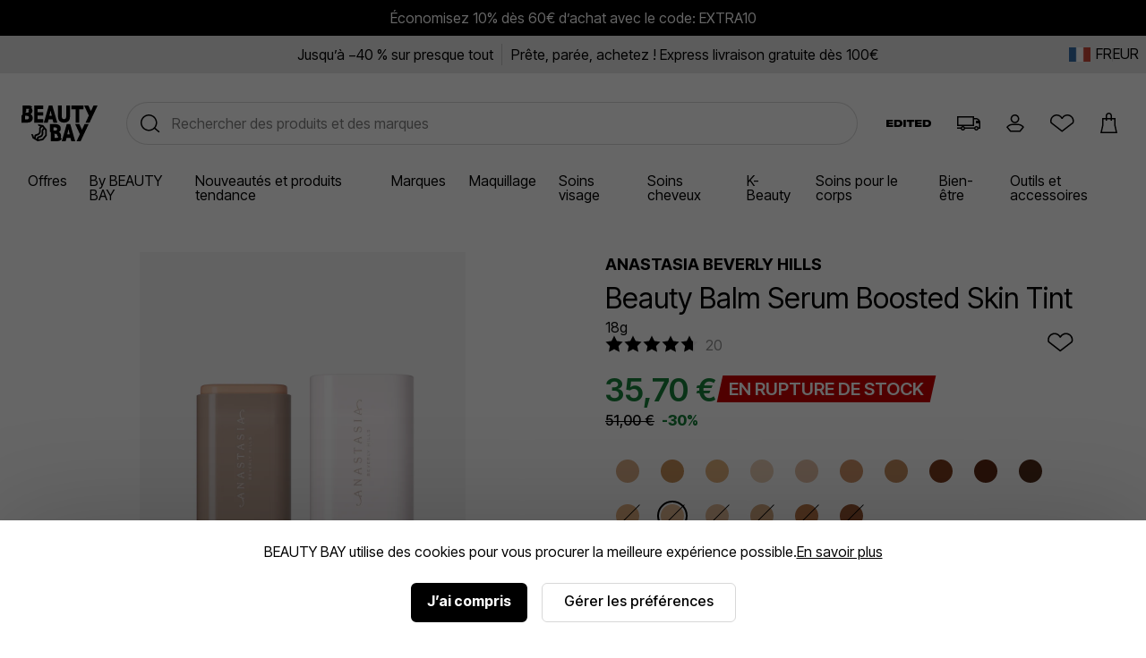

--- FILE ---
content_type: text/html;charset=UTF-8
request_url: https://www.beautybay.com/fr/p/anastasia-beverly-hills/beauty-balm-serum-boosted-skin-tint/shade-4/
body_size: 53427
content:
<!DOCTYPE html><html lang="en" dir="ltr"><head>
    <link rel="preconnect" href="https://fonts.gstatic.com/" crossorigin="anonymous">
    <link rel="stylesheet" as="style" onload="this.rel='stylesheet'" href="https://fonts.googleapis.com/css2?family=Poppins&amp;display=swap">

    <title>Anastasia Beverly Hills Beauty Balm Serum Boosted Skin Tint - Shade 4 at BEAUTY BAY</title>
    <meta charset="utf-8">
    <link rel="preload" async="" href="https://use.typekit.net/zjs2kuv.css" as="style" onload="this.onload=null;this.rel='stylesheet'">
    <noscript>
      <link rel="stylesheet" href="https://use.typekit.net/zjs2kuv.css" />
    </noscript>
    <meta http-equiv="X-UA-Compatible" content="IE=Edge;chrome=1">
    <meta name="viewport" content="width=device-width, initial-scale=1, shrink-to-fit=no, minimum-scale=1">
    <meta name="theme-color" content="#ffffff">
    <base href=".">

    <link rel="manifest" href="/manifest.json">
    <link rel="shortcut icon" href="/favicon.ico">
    <link rel="apple-touch-icon" sizes="180x180" href="/apple-touch-icon.png">
    <link rel="apple-touch-icon-precomposed" sizes="180x180" href="/apple-touch-icon-precomposed.png">
    <meta name="msapplication-TileColor" content="#ffffff">
    <meta name="facebook-domain-verification" content="qqbroa8sa4ka9pi2e8tlajchicj75a">
    <meta name="facebook-domain-verification" content="wzie96286hk90x29r74bikonndkxyg">
    <meta name="p:domain_verify" content="b14036d1e1ae0ae6145c763c770a89e2">

    <link rel="preconnect" href="https://images.beautybay.com/" crossorigin="">
    <link rel="preconnect" href="https://images.ctfassets.net/" crossorigin="">

    <!-- Inter Tight font (sitewide) -->
    <link rel="preconnect" href="https://fonts.googleapis.com">
    <link rel="preconnect" href="https://fonts.gstatic.com" crossorigin="">
    <link href="https://fonts.googleapis.com/css2?family=Inter+Tight:wght@300;400;500;600;700;800;900&amp;display=swap" rel="stylesheet">

    
    
    
    
    <link rel="stylesheet" crossorigin="" href="/assets/index-DNVLKuRX.css">
  <link rel="modulepreload" as="script" crossorigin="" href="/assets/ProductPage-BEjP7W8B.js"><link rel="modulepreload" as="script" crossorigin="" href="/assets/ProductMedia-B7vqn_Xt.js"><link rel="modulepreload" as="script" crossorigin="" href="/assets/index-DghppdYS.js"><link rel="modulepreload" as="script" crossorigin="" href="/assets/CalloutAnimations-B7t_pKeh.js"><link rel="stylesheet" crossorigin="" href="/assets/CalloutAnimations-cktJdyJG.css"><link rel="modulepreload" as="script" crossorigin="" href="/assets/swipeHandler-DV2myldR.js"><link rel="stylesheet" crossorigin="" href="/assets/ProductMedia-DnDso5Cy.css"><link rel="modulepreload" as="script" crossorigin="" href="/assets/LayoutBuilder.web-YkHHQ2P9.js"><link rel="modulepreload" as="script" crossorigin="" href="/assets/CoreMessages-C_noL4WZ.js"><link rel="stylesheet" crossorigin="" href="/assets/CoreMessages-BaT4uAxv.css"><link rel="modulepreload" as="script" crossorigin="" href="/assets/ProductRecommendations-ZfXqHLsB.js"><link rel="modulepreload" as="script" crossorigin="" href="/assets/pdpApi-DcOt1umj.js"><link rel="modulepreload" as="script" crossorigin="" href="/assets/StockStatusBar-DGDdoftV.js"><link rel="stylesheet" crossorigin="" href="/assets/StockStatusBar-Nklq6tQi.css"><link rel="modulepreload" as="script" crossorigin="" href="/assets/AddToBag-B88zh8Sb.js"><link rel="modulepreload" as="script" crossorigin="" href="/assets/ReviewStars-D0sxIg6s.js"><link rel="stylesheet" crossorigin="" href="/assets/ReviewStars-BIentocB.css"><link rel="stylesheet" crossorigin="" href="/assets/AddToBag-DN0HWxW0.css"><link rel="modulepreload" as="script" crossorigin="" href="/assets/AddToWishlist-DQl0mins.js"><link rel="stylesheet" crossorigin="" href="/assets/AddToWishlist-BNyPTxXE.css"><link rel="modulepreload" as="script" crossorigin="" href="/assets/Ratings-_2SrQR2B.js"><link rel="stylesheet" crossorigin="" href="/assets/Ratings-CX4VvJRe.css"><link rel="stylesheet" crossorigin="" href="/assets/ProductRecommendations-B9nS-BK9.css"><link rel="modulepreload" as="script" crossorigin="" href="/assets/paypal-CJgo5v_Y.js"><link rel="modulepreload" as="script" crossorigin="" href="/assets/_commonjs-dynamic-modules-TDtrdbi3.js"><link rel="modulepreload" as="script" crossorigin="" href="/assets/AccordionSection-CXT62yWQ.js"><link rel="stylesheet" crossorigin="" href="/assets/AccordionSection-CqhBs4kx.css"><link rel="modulepreload" as="script" crossorigin="" href="/assets/config-4oioPay8.js"><link rel="stylesheet" crossorigin="" href="/assets/config-BNVXUQtg.css"><link rel="modulepreload" as="script" crossorigin="" href="/assets/moment-D8kfpBqb.js"><link rel="modulepreload" as="script" crossorigin="" href="/assets/_setToString-DYg0tcLo.js"><link rel="modulepreload" as="script" crossorigin="" href="/assets/_defineProperty-DFaKB-k4.js"><link rel="modulepreload" as="script" crossorigin="" href="/assets/_isIterateeCall-jlmVpqgi.js"><link rel="modulepreload" as="script" crossorigin="" href="/assets/Select-CZPQLYul.js"><link rel="stylesheet" crossorigin="" href="/assets/ProductPage-eevXAp9H.css"><link rel="canonical" href="https://www.beautybay.com/fr/p/anastasia-beverly-hills/beauty-balm-serum-boosted-skin-tint/shade-4/" data-rh="true"><meta name="description" content="Anastasia Beverly Hills Beauty Balm Serum Boosted Skin Tint - Shade 4 at BEAUTY BAY. Une teinte pour la peau." data-rh="true"><meta property="og:type" content="product" data-rh="true"><meta property="og:site_name" content="BEAUTY BAY" data-rh="true"><meta property="og:title" content="Beauty Balm Serum Boosted Skin Tint" data-rh="true"><meta name="og:description" content="Une teinte pour la peau." data-rh="true"><meta name="og:url" content="https://www.beautybay.com/fr/p/anastasia-beverly-hills/beauty-balm-serum-boosted-skin-tint/shade-4/" data-rh="true"><meta property="og:brand" content="Anastasia Beverly Hills" data-rh="true"><meta property="og:image" content="https://images.beautybay.com/eoaaqxyywn6o/ANAS0940F_1.jpg_s3.lmb_cxrlxb/6c9af05fb864b3bf60f3acdd2f92ca62/ANAS0940F_1.jpg?w=300" data-rh="true"><meta property="og:image:height" content="300" data-rh="true"><meta property="og:image:width" content="300" data-rh="true"><meta name="og:price:amount" content="35.7" data-rh="true"><meta property="og:price:currency" content="EUR" data-rh="true"><meta name="twitter:title" content="Anastasia Beverly Hills Beauty Balm Serum Boosted Skin Tint - Shade 4 at BEAUTY BAY" data-rh="true"><meta name="twitter:card" content="summary_large_image" data-rh="true"><meta name="twitter:site" content="BEAUTY BAY" data-rh="true"><meta name="twitter:label1" content="Price" data-rh="true"><meta name="twitter:label2" content="Delivery" data-rh="true"><meta name="twitter:data2" content="Free Worldwide" data-rh="true"><script type="application/ld+json" data-rh="true">{"@context":"http://schema.org/","@type":"Product","name":"Beauty Balm Serum Boosted Skin Tint - shade-4","image":"https://images.beautybay.com/eoaaqxyywn6o/ANAS0940F_1.jpg_s3.lmb_cxrlxb/6c9af05fb864b3bf60f3acdd2f92ca62/ANAS0940F_1.jpg","description":"Une teinte pour la peau.\n\nChouchoutez votre peau en la parant d’une teinte fraîche avec la teinte pour la peau enrichie d’un sérum Beauty Balm d’Anastasia Beverly Hills. Renfermant huit ingrédients bénéfiques pour la peau, cette teinte pour la peau unique en son genre s’estompe sans effort pour offrir une couvrance transparente à légère au fini naturel. Polyvalente et dotée d’une consistance soyeuse, cette teinte pour la peau enrichie d’un sérum est incontournable pour afficher une peau lumineuse. \n\n- Non testé sur les animaux","itemCondition":"https://schema.org/NewCondition","identifier":"variant-ANAS0940F","sku":"ANAS0940F","category":"makeup","brand":{"@type":"Brand","name":"Anastasia Beverly Hills"},"url":"https://www.beautybay.com/fr/p/anastasia-beverly-hills/beauty-balm-serum-boosted-skin-tint/shade-4/","offers":{"@type":"Offer","url":"https://www.beautybay.com/fr/p/anastasia-beverly-hills/beauty-balm-serum-boosted-skin-tint/shade-4/","itemCondition":"https://schema.org/NewCondition","availability":"https://schema.org/OutOfStock","price":"35.7","priceCurrency":"EUR"},"aggregateRating":{"@type":"AggregateRating","ratingValue":"4.7","reviewCount":20}}</script><script type="application/ld+json" data-rh="true">{"@context":"http://schema.org","@type":"BreadcrumbList","itemListElement":[{"@type":"ListItem","position":1,"item":{"@id":"https://www.beautybay.com/fr/","name":"Homepage"}},{"@type":"ListItem","position":2,"item":{"@id":"https://www.beautybay.com/fr/l/makeup/","name":"Maquillage"}},{"@type":"ListItem","position":3,"item":{"@id":"https://www.beautybay.com/fr/l/anastasiabeverlyhills/","name":"Anastasia Beverly Hills"}},{"@type":"ListItem","position":4,"item":{"@id":"https://www.beautybay.com/fr/l/anastasiabeverlyhills/foundation/","name":"Fond de teint"}},{"@type":"ListItem","position":5,"item":{"@id":"https://www.beautybay.com/fr/p/anastasia-beverly-hills/beauty-balm-serum-boosted-skin-tint/","name":"Beauty Balm Serum Boosted Skin Tint"}}]}</script><style>.yotpo-widget-empty-placeholder { display: block!important; }</style><link rel="stylesheet" href="https://staticw2.yotpo.com/widget-assets/ReviewsMainWidget/9AjepSmpUTocOLqcmIyYgSxOzx6f2x7qDK3YjisI/css-overrides/css-overrides.2025_05_20_15_55_06_738.css" data-yotpo-widget-css="true" data-css-instance-id="728927"><style class="yotpo-font">@import url('https://cdn-widgetsrepository.yotpo.com/brandkit/custom-fonts/9AjepSmpUTocOLqcmIyYgSxOzx6f2x7qDK3YjisI/sofiapro-semibold/sofiapro-semibold-600.css');</style><style class="yotpo-font">@import url('https://cdn-widgetsrepository.yotpo.com/brandkit/custom-fonts/9AjepSmpUTocOLqcmIyYgSxOzx6f2x7qDK3YjisI/sofiapro-regular/sofiapro-regular-400.css');</style><style type="text/css">.ugc-storefront-widgets-tabs-container{display:flex;flex-direction:row;align-items:center}.ugc-storefront-widgets-tabs-container__tab{margin-right:28px;border-bottom:1px solid transparent;cursor:pointer}.ugc-storefront-widgets-tabs-container__tab.ugc-non-selectable-cursor{cursor:unset}.ugc-storefront-widgets-tabs-container__tab.ugc-storefront-widgets-tabs-container__tab--rtl{margin-right:unset;margin-left:28px}.ugc-storefront-widgets-tabs-container__tab.ugc-storefront-widgets-tabs-container__tab--rtl:last-child{margin-left:0}.ugc-storefront-widgets-tabs-container__tab.selected{border-bottom:1px solid v-bind(selectedElementBottomBorderColor)}.ugc-storefront-widgets-tabs-container__tab:last-child{margin-right:0}</style><style type="text/css">.yotpo-star-distribution-ph{display:flex;flex-direction:column}.yotpo-review-ph{margin-bottom:10px}</style><style type="text/css">.yotpo-embedded-pp{width:100%}.yotpo-base-layout{margin:0 auto}.yotpo-main-widget-readonly{height:900px;overflow:scroll}.yotpo-main-widget-layout{margin:auto;font-family:var(--secondary-font-family);font-weight:var(--secondary-font-weight);font-style:var(--secondary-font-style)}.yotpo-main-widget-layout--rtl{direction:rtl}.embedded-promoted-products.pp-embedded-displayed{margin-top:32px}.yotpo-main-widget-tabs:not(.pp-embedded-displayed){margin-top:35px}.yotpo-main-widget-tabs .ugc-storefront-widgets-tabs-container__tab{color:var(--text-color);font-size:18px;font-weight:var(--primary-font-weight);font-family:var(--primary-font-family);font-style:var(--primary-font-style);border-bottom:1px solid transparent}.yotpo-main-widget-tabs .ugc-storefront-widgets-tabs-container__tab.selected{border-bottom:1px solid var(--yotpo-pure-black)}</style><style type="text/css">.yotpo-reviews-main-widget a:empty,.yotpo-reviews-main-widget article:empty,.yotpo-reviews-main-widget div:empty,.yotpo-reviews-main-widget dl:empty,.yotpo-reviews-main-widget h1:empty,.yotpo-reviews-main-widget h2:empty,.yotpo-reviews-main-widget h3:empty,.yotpo-reviews-main-widget h4:empty,.yotpo-reviews-main-widget h5:empty,.yotpo-reviews-main-widget h6:empty,.yotpo-reviews-main-widget p:empty,.yotpo-reviews-main-widget section:empty,.yotpo-reviews-main-widget ul:empty{display:block}.yotpo-reviews-main-widget input,.yotpo-reviews-main-widget label,.yotpo-reviews-main-widget select,.yotpo-reviews-main-widget textarea{width:auto;padding:initial;margin:initial}</style><style type="text/css">.yotpo-widget-clear,.yotpo-widget-clear button,.yotpo-widget-clear form input,.yotpo-widget-clear span{animation:none;animation-delay:0;animation-direction:normal;animation-duration:0;animation-fill-mode:none;animation-iteration-count:1;animation-name:none;animation-play-state:running;animation-timing-function:ease;backface-visibility:visible;background:0;background-attachment:scroll;background-clip:border-box;background-color:transparent;background-image:none;background-origin:padding-box;background-position:0 0;background-position-x:0;background-position-y:0;background-repeat:repeat;background-size:auto auto;border:0;border-style:none;border-width:medium;border-color:inherit;border-bottom:0;border-bottom-color:inherit;border-bottom-left-radius:0;border-bottom-right-radius:0;border-bottom-style:none;border-bottom-width:medium;border-collapse:separate;-o-border-image:none;border-image:none;border-left:0;border-left-color:inherit;border-left-style:none;border-left-width:medium;border-radius:0;border-right:0;border-right-color:inherit;border-right-style:none;border-right-width:medium;border-spacing:0;border-top:0;border-top-color:inherit;border-top-left-radius:0;border-top-right-radius:0;border-top-style:none;border-top-width:medium;bottom:auto;box-shadow:none;box-sizing:content-box;caption-side:top;clear:none;clip:auto;color:inherit;-moz-columns:auto;columns:auto;-moz-column-count:auto;column-count:auto;-moz-column-fill:balance;column-fill:balance;-moz-column-gap:normal;column-gap:normal;-moz-column-rule:medium none currentColor;column-rule:medium none currentColor;-moz-column-rule-color:currentColor;column-rule-color:currentColor;-moz-column-rule-style:none;column-rule-style:none;-moz-column-rule-width:none;column-rule-width:none;-moz-column-span:1;column-span:1;-moz-column-width:auto;column-width:auto;content:normal;counter-increment:none;counter-reset:none;cursor:auto;display:inline;empty-cells:show;float:none;font:normal;font-family:var(--secondary-font-family);font-size:medium;font-style:normal;font-variant:normal;font-weight:400;height:auto;-webkit-hyphens:none;hyphens:none;left:auto;letter-spacing:normal;line-height:normal;list-style:none;list-style-image:none;list-style-position:outside;list-style-type:disc;margin:0;margin-bottom:0;margin-left:0;margin-right:0;margin-top:0;max-height:none;max-width:none;min-height:0;min-width:0;opacity:1;orphans:0;outline:0;outline-color:invert;outline-style:none;outline-width:medium;overflow:visible;overflow-x:visible;overflow-y:visible;padding:0;padding-bottom:0;padding-left:0;padding-right:0;padding-top:0;page-break-after:auto;page-break-before:auto;page-break-inside:auto;perspective:none;perspective-origin:50% 50%;position:static;right:auto;-moz-tab-size:8;-o-tab-size:8;tab-size:8;table-layout:auto;text-align:inherit;-moz-text-align-last:auto;text-align-last:auto;text-decoration:none;text-decoration-color:inherit;text-decoration-line:none;text-decoration-style:solid;text-indent:0;text-shadow:none;text-transform:none;top:auto;transform:none;transform-style:flat;transition:none;transition-delay:0s;transition-duration:0s;transition-property:none;transition-timing-function:ease;unicode-bidi:normal;vertical-align:baseline;visibility:visible;white-space:normal;word-break:normal;widows:0;width:auto;word-spacing:normal;z-index:auto}.yotpo-reviews-main-widget{text-align:center;color:var(--yotpo-black);background-color:var(--background-color)}.yotpo-reviews-main-widget.yotpo-border{border:thin solid #eaeaea}.yotpo-reviews-main-widget .sr-only{clip:rect(0 0 0 0);position:absolute}.yotpo-reviews-main-widget .flex-break{flex-basis:100%}.yotpo-reviews-main-widget .unselectable{-moz-user-select:-moz-none;-webkit-user-select:none;user-select:none}.yotpo-reviews-main-widget .top-margin{margin-top:10px}.yotpo-reviews-main-widget .bottom-margin{margin-bottom:12px}.yotpo-background-scroll-prevent{overflow:hidden}</style><style type="text/css">.yotpo-progress-bar{display:flex;width:141px;height:6px;background:#eaeaea;border-radius:17px;margin-right:22px;margin-top:4px}.yotpo-progress-bar--rtl{margin-right:0}.yotpo-progress-bar .yotpo-progress-bar-score{background:var(--primary-color);height:6px;border-radius:17px}.yotpo-display-m .yotpo-bold-layout .yotpo-progress-bar{width:110px}.yotpo-progress-bar-value{display:flex;flex-direction:column;height:-moz-fit-content;height:fit-content;position:relative}.yotpo-progress-bar-value .yotpo-progress-bar-value-point{position:relative;bottom:8px;background:var(--product-custom-questions-color);border-radius:50%;width:10px;height:10px}.yotpo-progress-bar-value .yotpo-progress-bar-value-label{display:flex;justify-content:space-between;position:absolute;margin-top:3px;font-size:12px;font-weight:600;line-height:22px;color:var(--yotpo-card-accent)}</style><style type="text/css">.yotpo-star-distribution-row-wrapper{opacity:.5;cursor:pointer}.yotpo-star-distribution-row-wrapper.default-row,.yotpo-star-distribution-row-wrapper.selected-row,.yotpo-star-distribution-row-wrapper:hover{opacity:1}.yotpo-star-distribution-row-wrapper.selected-row .yotpo-star-distribution-index,.yotpo-star-distribution-row-wrapper.selected-row .yotpo-star-distribution-value,.yotpo-star-distribution-row-wrapper:hover .yotpo-star-distribution-index,.yotpo-star-distribution-row-wrapper:hover .yotpo-star-distribution-value{font-weight:var(--primary-font-weight);text-decoration:underline}.yotpo-star-distribution-index{width:9px;font-style:normal;font-size:14px;line-height:125.9%;color:#202020;margin-right:8px;color:var(--primary-color);font-family:var(--secondary-font-family);font-weight:var(--secondary-font-weight);font-style:var(--secondary-font-style)}.yotpo-star-distribution-index--rtl{margin-right:0;margin-left:8px}.yotpo-star-distribution-value{height:25px;font-size:14px;line-height:125.9%;color:var(--primary-color);font-family:var(--secondary-font-family);font-weight:var(--secondary-font-weight);font-style:var(--secondary-font-style)}.yotpo-star-distribution-bar{margin-left:22px;margin-right:22px;margin-top:4px}.yotpo-star-distribution-bar .yotpo-star-distribution-bar-score{background:var(--primary-color);height:6px;border-radius:17px}.yotpo-display-m .yotpo-bold-layout .yotpo-star-distribution-bar{margin-left:18px;margin-right:0}</style><style type="text/css">.yotpo-distribution-row{display:flex;flex-direction:row}</style><style type="text/css">.yotpo-star-distribution-ph{display:flex;flex-direction:column}.yotpo-review-ph{margin-bottom:10px}</style><style type="text/css">.yotpo-custom-questions-wrapper{display:grid;grid-template-columns:1fr 1fr;margin-top:20px;margin-bottom:15px;flex-wrap:wrap;max-width:100%}.yotpo-custom-questions-wrapper .yotpo-custom-questions-question-wrapper{display:flex;max-width:100%;flex-wrap:wrap}.yotpo-custom-questions-wrapper .yotpo-custom-questions-title{justify-self:flex-start;grid-column-start:1;text-align:start;text-transform:capitalize;font-weight:700;margin-right:10px;font-size:14px;line-height:22px}.yotpo-custom-questions-wrapper .yotpo-custom-questions-value{justify-self:flex-start;grid-column-start:2;text-align:start;font-style:normal;font-weight:400;font-size:14px;line-height:22px}.yotpo-display-s .yotpo-custom-questions-wrapper,.yotpo-display-s .yotpo-custom-questions-wrapper .yotpo-custom-questions-question-wrapper{flex-direction:row}.yotpo-display-s .yotpo-custom-questions-wrapper .yotpo-custom-questions-title,.yotpo-display-s .yotpo-custom-questions-wrapper .yotpo-custom-questions-value{flex-wrap:wrap;display:flex}</style><style type="text/css">.yotpo-custom-questions-free-text-wrapper{display:flex;flex-direction:column;text-align:start}.yotpo-custom-questions-free-text-wrapper .yotpo-custom-questions-free-text-question{margin-bottom:10px}.yotpo-custom-questions-free-text-wrapper .yotpo-custom-questions-free-text-question .yotpo-custom-questions-free-text-title{display:flex;justify-self:flex-start;text-transform:capitalize;font-size:14px;font-weight:700;line-height:22px}.yotpo-custom-questions-free-text-wrapper .yotpo-custom-questions-free-text-question .yotpo-custom-questions-free-text-value{display:flex;justify-self:flex-start;line-height:22px;font-weight:400;font-style:normal;font-size:14px}</style><style type="text/css">.yotpo-progress-bar{display:flex;width:141px;height:6px;background:#eaeaea;border-radius:17px;margin-right:22px;margin-top:4px}.yotpo-progress-bar--rtl{margin-right:0}.yotpo-progress-bar .yotpo-progress-bar-score{background:var(--primary-color);height:6px;border-radius:17px}.yotpo-display-m .yotpo-bold-layout .yotpo-progress-bar{width:110px}.yotpo-progress-bar-value{display:flex;flex-direction:column;height:-moz-fit-content;height:fit-content;position:relative}.yotpo-progress-bar-value .yotpo-progress-bar-value-point{position:relative;bottom:8px;background:var(--product-custom-questions-color);border-radius:50%;width:10px;height:10px}.yotpo-progress-bar-value .yotpo-progress-bar-value-label{display:flex;justify-content:space-between;position:relative;margin-top:3px;font-size:12px;font-weight:600;line-height:22px;color:var(--text-color)}</style><style type="text/css">.yotpo-custom-questions-range-question .yotpo-custom-questions-range-question-wrapper[data-v-4ddebd34]{display:flex;flex-direction:column;gap:5px;margin-bottom:20px}.yotpo-custom-questions-range-question .yotpo-custom-questions-range-question-wrapper .yotpo-custom-questions-range-question-title[data-v-4ddebd34]{display:flex;text-transform:capitalize;font-size:14px;font-weight:700;line-height:14px;color:var(--text-color)}.yotpo-custom-questions-range-question .yotpo-custom-questions-range-question-wrapper .yotpo-custom-questions-range-question-value[data-v-4ddebd34]{display:flex;justify-content:space-between;font-size:12px;font-weight:600;line-height:22px;color:var(--text-color)}</style><style type="text/css">.yotpo-custom-questions-wrapper{display:grid;grid-template-columns:1fr 1fr;margin-top:20px;margin-bottom:15px;flex-wrap:wrap;max-width:100%}.yotpo-custom-questions-wrapper .yotpo-custom-questions-title{justify-self:flex-start;grid-column-start:1;text-align:start;text-transform:capitalize;font-weight:700;margin-right:10px;font-size:14px;line-height:22px;flex-wrap:wrap;display:flex}.yotpo-custom-questions-wrapper .yotpo-custom-questions-value{justify-self:flex-start;grid-column-start:2;text-align:start;font-style:normal;font-weight:400;font-size:14px;line-height:22px;flex-wrap:wrap;display:flex}.yotpo-display-s .yotpo-custom-questions-wrapper,.yotpo-display-s .yotpo-custom-questions-wrapper .yotpo-custom-questions-question-wrapper{flex-direction:row}.yotpo-display-s .yotpo-custom-questions-wrapper .yotpo-custom-questions-title,.yotpo-display-s .yotpo-custom-questions-wrapper .yotpo-custom-questions-value{flex-wrap:wrap;display:flex}</style><style type="text/css">.yotpo-review-question-wrapper[data-v-70d9e087]{width:100%}.yotpo-display-s .yotpo-review-question-wrapper[data-v-70d9e087]{display:flex;flex-direction:column;gap:10px;flex-wrap:wrap}</style><style type="text/css">.yotpo-custom-questions-see-more-label[data-v-4835b83a]{color:var(--primary-color);width:-moz-fit-content;width:fit-content;font-weight:600;text-align:start;cursor:pointer}</style><style type="text/css">.yotpo-bold-layout .yotpo-bottom-line-question-wrapper-vertical{border-right:none;padding-left:0;padding-inline-end:25px;width:160px}.yotpo-bold-layout .yotpo-bottom-line-question-wrapper-horizontal .yotpo-custom-questions-see-more-label{margin:0 0 0 17px}.yotpo-bold-layout .yotpo-bottom-line-question-wrapper-horizontal .yotpo-questions-wrapper,.yotpo-bold-layout .yotpo-bottom-line-question-wrapper-horizontal .yotpo-range-questions-left-wrapper .yotpo-custom-questions-range-question{justify-content:flex-start}.yotpo-bottom-line-question-wrapper-vertical{display:flex;flex-direction:column;gap:10px;width:175px;padding-inline-end:43px;padding-left:35px;justify-content:center}.yotpo-bottom-line-question-wrapper-vertical .yotpo-custom-questions-range-question,.yotpo-bottom-line-question-wrapper-vertical .yotpo-questions-wrapper{display:flex;flex-direction:column}.yotpo-bottom-line-question-wrapper-horizontal{display:flex;flex-direction:column;justify-content:center;padding:20px 0;width:85%;margin:auto}.yotpo-bottom-line-question-wrapper-horizontal .yotpo-questions-wrapper{display:flex;flex-direction:column;justify-content:space-between;padding:0 15px}.yotpo-bottom-line-question-wrapper-horizontal .yotpo-range-questions-left-wrapper .yotpo-custom-questions-range-question{justify-content:space-between}.yotpo-bottom-line-question-wrapper-horizontal .yotpo-range-questions-center-wrapper .yotpo-custom-questions-range-question{justify-content:center}.yotpo-bottom-line-question-wrapper-horizontal .yotpo-custom-questions-range-question{display:flex;flex-direction:row;gap:0}.yotpo-bottom-line-question-wrapper-horizontal .yotpo-custom-questions-range-question .yotpo-custom-questions-range-question-wrapper{margin-left:17px;margin-right:17px;width:-webkit-fill-available;flex-basis:16%;margin-bottom:25px}.yotpo-bottom-line-question-wrapper-horizontal .yotpo-custom-questions-see-more-label{margin:auto}.yotpo-bottom-line-question-wrapper-horizontal .yotpo-custom-questions-see-more-closable .yotpo-custom-questions-see-more-content-wrapper{background:transparent}.yotpo-bottom-line-question-wrapper-horizontal .yotpo-custom-questions-see-more-closable .yotpo-custom-questions-see-more-content-wrapper .yotpo-custom-questions-range-question{justify-content:flex-start}.yotpo-display-s .yotpo-bottom-line-question-wrapper-horizontal .yotpo-custom-questions-range-question-wrapper{flex-basis:43%;margin-left:0;margin-right:0}.yotpo-display-s .yotpo-bottom-line-question-wrapper-horizontal .yotpo-custom-questions-see-more-closable .yotpo-custom-questions-see-more-content-wrapper .yotpo-custom-questions-range-question,.yotpo-display-s .yotpo-bottom-line-question-wrapper-horizontal .yotpo-range-questions-center-wrapper .yotpo-custom-questions-range-question,.yotpo-display-s .yotpo-bottom-line-question-wrapper-horizontal .yotpo-range-questions-left-wrapper .yotpo-custom-questions-range-question{justify-content:space-between}.yotpo-display-s .yotpo-custom-questions-range-question{flex-wrap:wrap}.yotpo-display-s .yotpo-bold-layout .yotpo-bottom-line-question-wrapper-horizontal .yotpo-custom-questions-see-more-label{margin:auto}.yotpo-display-m .yotpo-bottom-line-question-wrapper-horizontal{width:96%}.yotpo-display-m .yotpo-bottom-line-question-wrapper-horizontal .yotpo-custom-questions-range-question-wrapper{margin-left:14px;margin-right:14px}.yotpo-display-m .yotpo-bold-layout .yotpo-layout-header-wrapper .yotpo-bottom-line-question-wrapper-vertical{width:130px;padding-inline-end:20px}</style><style type="text/css">.yotpo-anonymous-person-icon{width:40px;height:40px}.yotpo-bold-layout .yotpo-anonymous-person-icon{width:14px;height:14px}.yotpo-display-s .yotpo-anonymous-person-icon{width:35px;height:35px}.yotpo-display-s .yotpo-bold-layout .yotpo-anonymous-person-icon{width:14px;height:14px}</style><style type="text/css">.yotpo-verified-image-icon{display:flex;flex-direction:column;position:relative}.yotpo-verified-icon-wrapper{position:absolute;top:27px;left:27px}.yotpo-verified-icon-wrapper--rtl{left:unset;right:27px}.yotpo-display-s .yotpo-verified-icon-wrapper{position:absolute;top:22px;left:22px}.yotpo-display-s .yotpo-verified-icon-wrapper--rtl{left:unset;right:22px}</style><style type="text/css">.yotpo-avatar-initials-text{font-weight:700;font-size:20px;text-align:center;text-anchor:middle;fill:#8e99b7}.yotpo-initials-background-bold{display:none;fill:#ccd2e1}.yotpo-initials-background{display:unset;fill:#ccd2e1}.yotpo-bold-layout .yotpo-initials-icon{height:14px;width:14px}.yotpo-bold-layout .yotpo-avatar-initials-text{font-size:9px}.yotpo-bold-layout .yotpo-initials-background{display:none}.yotpo-bold-layout .yotpo-initials-background-bold{display:unset}</style><style type="text/css">.yotpo-custom-icon{width:40px;height:40px;background-repeat:no-repeat;background-size:contain;background-position:50%}.yotpo-bold-layout .yotpo-custom-icon,.yotpo-display-s .yotpo-bold-layout .yotpo-custom-icon{width:14px;height:14px}.yotpo-display-s .yotpo-custom-icon{width:35px;height:35px}</style><style type="text/css">.yotpo-reviewer-verified-icon-standalone[data-v-6bc4e6dc]{display:flex}.yotpo-reviewer-verified-buyer-text[data-v-6bc4e6dc]{font-size:smaller;color:var(--primary-color);font-family:var(--secondary-font-family);font-weight:var(--secondary-font-weight);font-style:var(--secondary-font-style);white-space:nowrap}</style><style type="text/css">.yotpo-reviewer[data-v-12e511b5]{display:flex;flex-direction:row;flex-wrap:nowrap;align-items:center;align-self:flex-start;cursor:default}.yotpo-reviewer-image[data-v-12e511b5]{margin-right:10px}.yotpo-reviewer-image--rtl[data-v-12e511b5]{margin-left:10px;margin-right:unset}.yotpo-reviewer-details[data-v-12e511b5]{display:flex;flex-direction:column;flex-wrap:nowrap;align-self:center}.yotpo-reviewer-details-verified[data-v-12e511b5]{display:flex;flex-direction:column;flex-wrap:nowrap;padding-top:5px}.yotpo-reviewer-name[data-v-12e511b5]{text-align:start;font-family:var(--secondary-font-family);font-weight:var(--secondary-font-weight);font-style:var(--secondary-font-style);align-self:flex-start;word-break:break-all;white-space:nowrap}</style><style type="text/css">.yotpo-tooltip-container-hover[data-v-64cad507]{font-family:var(--secondary-font-family);font-weight:var(--secondary-font-weight);font-style:var(--secondary-font-style);line-height:15px;letter-spacing:0;justify-self:flex-start;grid-column-start:2;text-align:start;display:flex;align-items:center;margin-top:10px;color:var(--e7a5df7a);cursor:pointer;position:relative}.yotpo-tooltip-container-hover .yotpo-tooltip[data-v-64cad507]{height:53px;border-radius:4px;align-items:center;justify-content:center;padding:0 12px;font-size:12px;position:absolute;z-index:1000;display:none;bottom:40px;box-shadow:0 6px 6px 6px rgba(28,29,33,.059);word-break:break-word}.yotpo-tooltip-container-hover .yotpo-tooltip .yotpo-tooltip-triangle[data-v-64cad507]{position:absolute;left:50%;transform:translateX(-50%);width:0;height:0;bottom:-10px;border-left:10px solid transparent;border-right:10px solid transparent}.yotpo-tooltip-container-hover .yotpo-tooltip .yotpo-tooltip-text[data-v-64cad507]{height:inherit;display:flex;flex-direction:column;justify-content:center;line-height:16px}.yotpo-tooltip-container-hover .yotpo-tooltip.visible[data-v-64cad507]{display:block}.yotpo-tooltip-container-click[data-v-64cad507]{display:flex;flex-direction:row;margin-top:10px}.yotpo-tooltip-container-click .yotpo-tooltip-mobile[data-v-64cad507]{padding:5px;height:71px;width:194px;border-radius:4px;align-items:center;justify-content:center;font-size:12px;position:absolute;z-index:1000;display:none;box-shadow:0 6px 6px 6px rgba(28,29,33,.059);left:21%}.yotpo-tooltip-container-click .yotpo-tooltip-mobile .tooltip-exit-button[data-v-64cad507]{border:none;font-size:18px;cursor:pointer;font-weight:700;background:transparent;overflow:visible;display:flex;width:100%;justify-content:flex-end}.yotpo-tooltip-container-click .yotpo-tooltip-mobile .yotpo-tooltip-text[data-v-64cad507]{height:inherit;display:flex;flex-direction:column;justify-content:center;margin-bottom:17px}.yotpo-tooltip-container-click .yotpo-tooltip-mobile.visible[data-v-64cad507]{display:flex;flex-direction:column}</style><style type="text/css">.yotpo-incentivized-badge[data-v-106de7ec]{align-self:center;cursor:pointer;display:flex;flex-direction:row;align-content:center;align-items:center;word-break:break-all}.yotpo-incentivized-badge .yotpo-incentivized-icon[data-v-106de7ec]{display:flex;flex-direction:row;margin-top:2px}.yotpo-incentivized-badge .yotpo-incentivized-text[data-v-106de7ec]{align-self:center;display:flex;flex-direction:row;font-size:12px;word-break:break-all;cursor:pointer}</style><style type="text/css">.yotpo-review-title{font-weight:var(--primary-font-weight);font-family:var(--primary-font-family);font-style:var(--primary-font-style);font-size:18px;color:var(--yotpo-primary-text-black)}</style><style type="text/css">.yotpo-read-more-text{font-weight:var(--secondary-font-weight);font-family:var(--secondary-font-family);font-style:var(--secondary-font-style);display:contents;white-space:pre-wrap}.yotpo-read-more{color:var(--primary-color);font-weight:var(--primary-font-weight);font-family:var(--primary-font-family);font-style:var(--primary-font-style);display:inline-block;margin-left:5px}.yotpo-read-more:hover{color:unset;cursor:pointer}.sr-only{clip:rect(0 0 0 0);position:absolute}</style><style type="text/css">.yotpo-date-format{white-space:nowrap;color:var(--text-color);font-family:var(--secondary-font-family);font-weight:var(--secondary-font-weight);font-style:var(--secondary-font-style)}</style><style type="text/css">.yotpo-review-date[data-v-6fd5254e]{color:var(--yotpo-b2b-dark-grey)}</style><style type="text/css">.yotpo-star-rating{display:flex;align-items:center}.yotpo-star-rating.yotpo-star-rating--rtl .star-container{margin-left:8px;margin-right:0!important}.yotpo-star-rating .star-container{display:flex}.yotpo-star-rating .star-container:not(:last-child){margin-right:8px}</style><style type="text/css">.yotpo-comment{display:flex;flex-direction:row;margin-top:26px}.yotpo-comment.yotpo-comment--rtl .yotpo-vertical-line{border-right:1px solid var(--text-color);margin-right:30px;border-left:unset;margin-left:unset}.yotpo-comment.yotpo-comment--rtl .yotpo-comment-avatar{margin-right:10px;margin-left:unset;width:30px}.yotpo-comment.yotpo-comment--rtl .yotpo-comment-content,.yotpo-comment.yotpo-comment--rtl .yotpo-comment-title{margin-right:10px;margin-left:unset}.yotpo-comment .yotpo-comment-data{display:flex;flex-direction:column}.yotpo-comment .yotpo-vertical-line{border-left:1px solid var(--text-color);margin-left:30px}.yotpo-comment .yotpo-comment-avatar{margin-left:10px;width:30px}.yotpo-comment .yotpo-comment-title{font-weight:var(--primary-font-weight);font-family:var(--primary-font-family);font-style:var(--primary-font-style);font-style:normal}.yotpo-comment .yotpo-comment-content,.yotpo-comment .yotpo-comment-title{margin-left:10px;color:var(--text-color);font-size:14px;line-height:22px;letter-spacing:0}.yotpo-comment .yotpo-comment-content,.yotpo-comment-link{min-width:-moz-fit-content;min-width:fit-content;font-family:var(--secondary-font-family);font-weight:var(--secondary-font-weight);font-style:var(--secondary-font-style);font-style:normal;word-break:break-word}.yotpo-comment-link{color:var(--primary-color);font-size:14px;line-height:22px;letter-spacing:0;text-decoration:none}.yotpo-comment-link:hover{text-decoration:underline}.yotpo-display-s .yotpo-comment-avatar{width:20px;height:20px}</style><style type="text/css">.yotpo-thumbnail{width:100px;min-width:100px;height:100px;min-height:100px;cursor:pointer;-o-object-fit:cover;object-fit:cover}</style><style type="text/css">.yotpo-image-thumbnail{background-size:100px}</style><style type="text/css">.yotpo-collapsed-text{justify-content:center;align-items:center;position:absolute;color:#fff;cursor:pointer;font-size:20px}.yotpo-collapsed-wrapper{display:flex;justify-content:center;align-items:center;position:relative}</style><style type="text/css">.yotpo-thumbnail-container[data-v-0dcd37ac]{display:flex;flex-direction:row;min-height:13vh}.yotpo-thumbnail-container>div[data-v-0dcd37ac]:hover{box-shadow:0 0 2px 1px rgba(0,0,0,.8)}.yotpo-thumbnail-container>div[data-v-0dcd37ac]{margin-left:5px;margin-right:5px}.yotpo-collapsed-thumbnail[data-v-0dcd37ac]{backface-visibility:hidden;-webkit-backface-visibility:hidden;filter:brightness(50%);opacity:.8}</style><style type="text/css">.yotpo-related-product[data-v-1088b692]{display:flex;flex-direction:row;font-size:12px;margin-top:12px;align-items:center}.yotpo-related-product-title[data-v-1088b692]{color:var(--yotpo-card-accent);font-family:var(--secondary-font-family);font-weight:var(--secondary-font-weight);font-style:var(--secondary-font-style);font-size:12px;line-height:22px}a.yotpo-related-product-name[data-v-1088b692]{font-size:12px;font-weight:600;color:inherit;text-decoration:none}a.yotpo-related-product-name[data-v-1088b692]:hover{text-decoration:underline;cursor:pointer}</style><style type="text/css">.yotpo-shop-badge{box-sizing:content-box}</style><style type="text/css">.yotpo-review-title{font-weight:var(--primary-font-weight);font-family:var(--primary-font-family);font-style:var(--primary-font-style);text-align:start;color:var(--text-color)}.yotpo-review-content{font-family:var(--secondary-font-family);font-weight:var(--secondary-font-weight);font-style:var(--secondary-font-style);text-align:start;color:var(--text-color)}.yotpo-review-thumbnail-container{overflow-x:scroll;padding:1px 0 1px 0}.yotpo-display-s .yotpo-review,.yotpo-media-modal .yotpo-review{display:flex;flex-wrap:wrap;flex-direction:row;margin:40px 0}.yotpo-display-s .yotpo-review .yotpo-review-center-panel,.yotpo-media-modal .yotpo-review .yotpo-review-center-panel{display:flex;flex-direction:column;flex-basis:100%;order:1;margin-top:10px;max-width:100%}.yotpo-display-s .yotpo-review .yotpo-review-center-panel .yotpo-review-star-rating,.yotpo-media-modal .yotpo-review .yotpo-review-center-panel .yotpo-review-star-rating{order:1;flex-basis:50%;margin-bottom:15px}.yotpo-display-s .yotpo-review .yotpo-review-center-panel .yotpo-review-title,.yotpo-media-modal .yotpo-review .yotpo-review-center-panel .yotpo-review-title{order:2;flex-basis:100%;text-align:start;margin-top:10px;margin-bottom:15px;color:var(--text-color);font-weight:var(--primary-font-weight);font-family:var(--primary-font-family);font-style:var(--primary-font-style)}.yotpo-display-s .yotpo-review .yotpo-review-center-panel .yotpo-review-content,.yotpo-media-modal .yotpo-review .yotpo-review-center-panel .yotpo-review-content{display:flex;order:3;margin-top:20px;font-size:14px;line-height:22px;width:100%;color:var(--text-color);font-family:var(--secondary-font-family)}.yotpo-display-s .yotpo-review .yotpo-review-center-panel .yotpo-review-related-product,.yotpo-media-modal .yotpo-review .yotpo-review-center-panel .yotpo-review-related-product{order:6;margin-top:20px;text-align:start;line-height:22px;width:100%}.yotpo-display-s .yotpo-review .yotpo-review-center-panel .yotpo-review-comment,.yotpo-media-modal .yotpo-review .yotpo-review-center-panel .yotpo-review-comment{order:5;margin-top:20px;text-align:start;font-size:14px;line-height:22px;color:var(--yotpo-b2b-dark-grey);width:100%}.yotpo-display-s .yotpo-review .yotpo-review-center-panel .yotpo-review-questions-mobile-panel,.yotpo-media-modal .yotpo-review .yotpo-review-center-panel .yotpo-review-questions-mobile-panel{margin-top:16px;overflow:scroll;height:inherit}.yotpo-display-s .yotpo-review .yotpo-review-center-panel .yotpo-review-questions-mobile-panel .yotpo-review-customer-questions,.yotpo-media-modal .yotpo-review .yotpo-review-center-panel .yotpo-review-questions-mobile-panel .yotpo-review-customer-questions{margin-top:16px}.yotpo-display-s .yotpo-review .yotpo-review-center-panel .yotpo-incentivized-mobile,.yotpo-media-modal .yotpo-review .yotpo-review-center-panel .yotpo-incentivized-mobile{order:4;text-align:start;width:100%}.yotpo-display-s .yotpo-review .yotpo-review-left-panel,.yotpo-media-modal .yotpo-review .yotpo-review-left-panel{order:0;flex-basis:50%;justify-content:unset}.yotpo-display-s .yotpo-review .yotpo-review-right-panel,.yotpo-media-modal .yotpo-review .yotpo-review-right-panel{order:0;flex-basis:50%;text-align:end;margin-top:5px}.yotpo-display-s .yotpo-review.yotpo-review--rtl .yotpo-review-left-panel,.yotpo-media-modal .yotpo-review.yotpo-review--rtl .yotpo-review-left-panel{flex-basis:21%}.yotpo-display-s .yotpo-review.yotpo-review--rtl .yotpo-review-center-panel,.yotpo-media-modal .yotpo-review.yotpo-review--rtl .yotpo-review-center-panel{flex-basis:61%}.yotpo-display-l .yotpo-review:not(.yotpo-media-modal-review),.yotpo-display-m .yotpo-review:not(.yotpo-media-modal-review){display:flex;flex-wrap:wrap;flex-direction:row;margin:40px 0}.yotpo-display-l .yotpo-review:not(.yotpo-media-modal-review) .yotpo-review-center-panel,.yotpo-display-m .yotpo-review:not(.yotpo-media-modal-review) .yotpo-review-center-panel{display:flex;flex-direction:column;justify-content:flex-start;align-items:flex-start;flex-basis:61%;flex-grow:0;order:2;height:-moz-fit-content;height:fit-content;padding-left:15px;padding-right:15px}.yotpo-display-l .yotpo-review:not(.yotpo-media-modal-review) .yotpo-review-center-panel ::-webkit-scrollbar,.yotpo-display-m .yotpo-review:not(.yotpo-media-modal-review) .yotpo-review-center-panel ::-webkit-scrollbar{width:0;background:transparent}.yotpo-display-l .yotpo-review:not(.yotpo-media-modal-review) .yotpo-review-center-panel .yotpo-review-rating-title,.yotpo-display-m .yotpo-review:not(.yotpo-media-modal-review) .yotpo-review-center-panel .yotpo-review-rating-title{display:flex;flex-direction:row;margin-bottom:16px;align-items:flex-start}.yotpo-display-l .yotpo-review:not(.yotpo-media-modal-review) .yotpo-review-center-panel .yotpo-review-rating-title .yotpo-review-rating,.yotpo-display-m .yotpo-review:not(.yotpo-media-modal-review) .yotpo-review-center-panel .yotpo-review-rating-title .yotpo-review-rating{display:flex;flex-direction:row}.yotpo-display-l .yotpo-review:not(.yotpo-media-modal-review) .yotpo-review-center-panel .yotpo-review-rating-title .yotpo-review-star-rating,.yotpo-display-m .yotpo-review:not(.yotpo-media-modal-review) .yotpo-review-center-panel .yotpo-review-rating-title .yotpo-review-star-rating{order:0;flex-basis:10%}.yotpo-display-l .yotpo-review:not(.yotpo-media-modal-review) .yotpo-review-center-panel .yotpo-review-rating-title .yotpo-review-title,.yotpo-display-m .yotpo-review:not(.yotpo-media-modal-review) .yotpo-review-center-panel .yotpo-review-rating-title .yotpo-review-title{order:1;flex-basis:80%;margin-left:4px;text-align:start;color:var(--text-color);font-weight:var(--primary-font-weight);font-family:var(--primary-font-family);font-style:var(--primary-font-style)}.yotpo-display-l .yotpo-review:not(.yotpo-media-modal-review) .yotpo-review-center-panel .yotpo-review-questions-mobile-panel,.yotpo-display-m .yotpo-review:not(.yotpo-media-modal-review) .yotpo-review-center-panel .yotpo-review-questions-mobile-panel{margin-top:30px}.yotpo-display-l .yotpo-review:not(.yotpo-media-modal-review) .yotpo-review-center-panel .yotpo-incentivized-mobile,.yotpo-display-m .yotpo-review:not(.yotpo-media-modal-review) .yotpo-review-center-panel .yotpo-incentivized-mobile{order:4;text-align:start;width:100%}.yotpo-display-l .yotpo-review:not(.yotpo-media-modal-review) .yotpo-review-left-panel,.yotpo-display-m .yotpo-review:not(.yotpo-media-modal-review) .yotpo-review-left-panel{order:1;flex-basis:19%;flex-grow:0}.yotpo-display-l .yotpo-review:not(.yotpo-media-modal-review) .yotpo-review-left-panel .yotpo-review-customer-questions-container,.yotpo-display-m .yotpo-review:not(.yotpo-media-modal-review) .yotpo-review-left-panel .yotpo-review-customer-questions-container{width:200px}.yotpo-display-l .yotpo-review:not(.yotpo-media-modal-review) .yotpo-review-thumbnail-container,.yotpo-display-m .yotpo-review:not(.yotpo-media-modal-review) .yotpo-review-thumbnail-container{flex-basis:70%;max-width:70%;min-width:70%;text-align:start;order:4;margin-bottom:18px}.yotpo-display-l .yotpo-review:not(.yotpo-media-modal-review) .yotpo-review-right-panel,.yotpo-display-m .yotpo-review:not(.yotpo-media-modal-review) .yotpo-review-right-panel{order:3;flex-basis:12%;min-width:8%;flex-grow:2;text-align:end}.yotpo-display-l .yotpo-review:not(.yotpo-media-modal-review) .yotpo-review-right-panel .yotpo-review-product-questions,.yotpo-display-m .yotpo-review:not(.yotpo-media-modal-review) .yotpo-review-right-panel .yotpo-review-product-questions{margin-top:25px}.yotpo-display-l .yotpo-review:not(.yotpo-media-modal-review) .yotpo-review-content,.yotpo-display-m .yotpo-review:not(.yotpo-media-modal-review) .yotpo-review-content{order:5;text-align:start;flex-basis:70%;margin-right:20px;color:var(--text-color);font-family:var(--secondary-font-family)}.yotpo-display-l .yotpo-review:not(.yotpo-media-modal-review) .yotpo-review-content.yotpo-review-content--rtl,.yotpo-display-m .yotpo-review:not(.yotpo-media-modal-review) .yotpo-review-content.yotpo-review-content--rtl{margin-left:20px;margin-right:unset}.yotpo-display-l .yotpo-review:not(.yotpo-media-modal-review) .yotpo-review-related-product,.yotpo-display-m .yotpo-review:not(.yotpo-media-modal-review) .yotpo-review-related-product{order:6;margin-top:20px;text-align:start;line-height:22px;width:100%}.yotpo-display-l .yotpo-review:not(.yotpo-media-modal-review) .yotpo-review-comment,.yotpo-display-m .yotpo-review:not(.yotpo-media-modal-review) .yotpo-review-comment{order:7;text-align:start;display:flex;margin-top:10px;flex-basis:68%;color:var(--yotpo-b2b-dark-grey)}.yotpo-display-l .yotpo-review:not(.yotpo-media-modal-review).yotpo-review--rtl .yotpo-review-left-panel,.yotpo-display-m .yotpo-review:not(.yotpo-media-modal-review).yotpo-review--rtl .yotpo-review-left-panel{flex-basis:21%}.yotpo-display-l .yotpo-review:not(.yotpo-media-modal-review).yotpo-review--rtl .yotpo-review-center-panel,.yotpo-display-m .yotpo-review:not(.yotpo-media-modal-review).yotpo-review--rtl .yotpo-review-center-panel{flex-basis:61%}.yotpo-display-l .yotpo-review:not(.yotpo-media-modal-review) .yotpo-review-details,.yotpo-display-m .yotpo-review:not(.yotpo-media-modal-review) .yotpo-review-details{display:flex;flex-direction:row;justify-content:flex-end}.yotpo-display-l .yotpo-review:not(.yotpo-media-modal-review) .yotpo-review-details .yotpo-shop-badge-desktop,.yotpo-display-m .yotpo-review:not(.yotpo-media-modal-review) .yotpo-review-details .yotpo-shop-badge-desktop{padding:0 12px}.yotpo-device-desktop ::-webkit-scrollbar,.yotpo-device-laptop ::-webkit-scrollbar{width:0;background:transparent}.yotpo-shop-badge-mobile{margin-top:5px}</style><style type="text/css">.yotpo-review-border-smooth{height:5px;background-image:url("data:image/svg+xml;charset=utf-8,%3Csvg width=%2710%27 height=%275%27 fill=%27none%27 xmlns=%27http://www.w3.org/2000/svg%27%3E%3Cpath stroke-width=%272%27 stroke=%27%23eaeaea%27 d=%27M0 .5h10%27/%3E%3C/svg%3E")}.yotpo-review-border-dotted{height:5px;background-image:url("data:image/svg+xml;charset=utf-8,%3Csvg width=%2710%27 height=%275%27 fill=%27none%27 xmlns=%27http://www.w3.org/2000/svg%27%3E%3Cpath stroke=%27%23eaeaea%27 stroke-width=%272%27 stroke-dasharray=%271 1%27 d=%27M0 .5h10%27/%3E%3C/svg%3E")}.yotpo-review-border-dashed{height:5px;background-image:url("data:image/svg+xml;charset=utf-8,%3Csvg width=%2710%27 height=%275%27 fill=%27none%27 xmlns=%27http://www.w3.org/2000/svg%27%3E%3Cpath stroke=%27%23eaeaea%27 stroke-width=%272%27 stroke-dasharray=%275 5%27 d=%27M0 .5h10%27/%3E%3C/svg%3E")}.yotpo-review-border-wavy{height:5px;background-image:url("data:image/svg+xml;charset=utf-8,%3Csvg width=%2710%27 height=%275%27 fill=%27none%27 xmlns=%27http://www.w3.org/2000/svg%27%3E%3Cpath d=%27m0 3 1 1.176 1 .726h1l1-.726L5 3l1-1.176 1-.726h1l1 .726L10 3%27 stroke=%27%23eaeaea%27/%3E%3C/svg%3E")}.yotpo-review-border-thick{height:8px;background-image:url("data:image/svg+xml;charset=utf-8,%3Csvg width=%2710%27 height=%2710%27 fill=%27none%27 xmlns=%27http://www.w3.org/2000/svg%27%3E%3Cpath stroke=%27%23eaeaea%27 d=%27M0 .5h10%27/%3E%3Cpath stroke=%27%23eaeaea%27 stroke-width=%273%27 d=%27M0 4h10%27/%3E%3Cpath stroke=%27%23eaeaea%27 d=%27M0 7.5h10%27/%3E%3C/svg%3E")}</style><style type="text/css">.yotpo-reviews-pagination-item{text-decoration:none;font-family:var(--secondary-font-family)}</style><style type="text/css">.yotpo-pagination-icon{fill:var(--text-color)}.yotpo-pagination-disabled{fill:var(--text-color);opacity:.3}</style><style type="text/css">.yotpo-pagination-icon{fill:var(--text-color)}.yotpo-pagination-disabled{fill:var(--text-color);opacity:.3}</style><style type="text/css">.yotpo-horizontal-pagination{margin:5px;display:flex}.yotpo-horizontal-pagination .yotpo-reviews-pagination-item{cursor:pointer;padding:5px 9px;min-width:20px;margin-left:5px;margin-right:5px;color:var(--text-color);font-style:normal;font-weight:400;font-size:16px;line-height:22px}.yotpo-horizontal-pagination .selected,.yotpo-horizontal-pagination .yotpo-pagination-number:hover{color:#fff;background-color:var(--primary-color);border-radius:5px}.yotpo-horizontal-pagination .selected{cursor:pointer}.yotpo-horizontal-pagination .selected:hover{opacity:.8}.yotpo-horizontal-pagination .disabled{cursor:not-allowed;color:var(--yotpo-disabled)}.yotpo-horizontal-pagination .disabled:hover{cursor:not-allowed;background-color:transparent}.yotpo-horizontal-pagination--rtl .yotpo-reviews-pagination-item:first-child,.yotpo-horizontal-pagination--rtl .yotpo-reviews-pagination-item:last-child{rotate:180deg}</style><style type="text/css">.yotpo-vertical-pagination{display:flex;justify-content:center;flex-direction:row;flex-wrap:nowrap}.yotpo-vertical-pagination .yotpo-reviews-pagination-item{color:var(--text-color);border:1px solid var(--primary-color);box-sizing:border-box;border-radius:5px;padding-top:5px;width:158px;height:30px;font-style:normal;font-weight:400;font-size:14px;line-height:18px;text-align:center}.yotpo-vertical-pagination .yotpo-reviews-pagination-item:active{background-color:var(--primary-color);color:#fff}.yotpo-vertical-pagination .disabled{cursor:not-allowed;color:var(--yotpo-disabled)}.yotpo-vertical-pagination .disabled:active{cursor:not-allowed}</style><style type="text/css">.yotpo-reviews-pagination-container{display:flex;flex-direction:row;justify-content:center;align-self:center;margin-top:40px;margin-bottom:70px}</style><style type="text/css">.yotpo-reviews-ph{display:flex;flex-direction:column}.yotpo-review-ph{margin-bottom:30px}</style><style type="text/css">#yotpo-main-widget-btn[data-v-0345b07e]{border-radius:100px;color:var(--yotpo-empty-white);background-color:var(--primary-color);cursor:pointer;align-self:center;font-family:var(--secondary-font-family);font-style:var(--secondary-font-style);font-size:14px;font-weight:600;line-height:125.9%}</style><style type="text/css">.yotpo-no-matching-reviews-container{font-weight:var(--secondary-font-weight);font-family:var(--secondary-font-family);font-style:var(--secondary-font-style);margin-top:70px}.yotpo-no-matching-reviews-primary{margin:0 0 9px 0;padding:0;font-weight:var(--primary-font-weight);line-height:16px;font-size:16px}.yotpo-no-matching-reviews-secondary{margin:0;padding:0;font-weight:var(--secondary-font-weight);line-height:14px;font-size:14px}.yotpo-clear-filters-btn{margin:53px!important;width:128px!important;height:30px!important}</style><style type="text/css">.yotpo-review-votes-icons-container{display:flex;flex-direction:row;align-self:self-end;.yotpo-review-votes-icons{display:flex;flex-direction:row;gap:10px;margin-right:5px;font-family:var(--secondary-font-family);font-weight:var(--secondary-font-weight);font-style:var(--secondary-font-style);font-size:12px;line-height:normal;fill:#2c2c2c;.yotpo-review-votes-icon-up{margin-top:3px;cursor:pointer}.yotpo-review-votes-icon-down{margin-top:6px;cursor:pointer}.selected{fill:v-bind("primaryColor")}.disabled{fill:var(--yotpo-black)!important;cursor:not-allowed!important}}.yotpo-review-votes-number{-moz-user-select:-moz-none;-webkit-user-select:none;user-select:none}}</style><style type="text/css">.yotpo-review-votes-wrapper{display:flex;flex-direction:column;place-content:flex-end;gap:4px;.yotpo-review-votes-text{cursor:default;margin-right:8px;margin-right:0;align-self:self-end}.yotpo-review-votes-icons-wrapper{display:flex;flex-direction:row;align-self:self-end;align-items:self-end;gap:8px;.yotpo-review-votes-up-icon-wrapper{display:flex;flex-direction:row;margin-right:8px;gap:4px}.yotpo-review-votes-icons{display:flex;flex-direction:row;gap:10px;font-family:var(--secondary-font-family);font-weight:var(--secondary-font-weight);font-style:var(--secondary-font-style);font-size:12px;line-height:normal;fill:#2c2c2c;.yotpo-review-votes-icon-up{margin-top:3px;cursor:pointer;fill:#2c2c2c}.yotpo-review-votes-icon-down{margin-top:6px;cursor:pointer;fill:#2c2c2c}.selected{fill:v-bind("primaryColor")}}}}</style><style type="text/css">.yotpo-reviews-container{display:flex;flex-direction:column;justify-content:center;margin:auto}</style><style type="text/css">.yotpo-border{margin-top:70px;margin-bottom:70px;color:var(--yotpo-b2b-light-grey)}.yotpo-title-text{margin-top:8px;color:var(--primary-color);margin-bottom:24px;font-family:var(--primary-font-family);font-weight:var(--primary-font-weight);font-style:var(--primary-font-style)}.yotpo-body-text{margin-bottom:24px;color:var(--text-color);font-family:var(--secondary-font-family);font-weight:var(--secondary-font-weight);font-style:var(--secondary-font-style)}.yotpo-display-l .yotpo-title-text,.yotpo-display-m .yotpo-title-text{font-size:20px}.yotpo-display-l .yotpo-body-text,.yotpo-display-m .yotpo-body-text{font-size:16px}.yotpo-display-s .yotpo-empty-state{margin-top:30px}.yotpo-display-s .yotpo-title-text{font-size:18px}.yotpo-display-s .yotpo-body-text{font-size:14px}</style><style type="text/css">.yotpo-new-review-btn-wrapper{display:flex}.yotpo-new-review-btn-wrapper .yotpo-new-review-btn.empty-state{background-color:var(--empty-state-button-color);margin-bottom:70px}.yotpo-new-review-btn-wrapper .yotpo-btn-s{width:140px;height:30px;border-left:1px solid #e3e3e3}.yotpo-new-review-btn-wrapper .yotpo-btn-l{width:212px;height:40px;margin:auto}.yotpo-display-l .yotpo-new-review-btn-wrapper,.yotpo-display-m .yotpo-new-review-btn-wrapper{flex-direction:row}.yotpo-display-s .yotpo-btn-s{margin-left:0}.yotpo-display-s .yotpo-new-review-btn-wrapper{flex-direction:column;margin-left:0}</style><style type="text/css">.yotpo-reviews-main-widget .yotpo-reviews-trademark{display:flex;flex-direction:row;align-items:center;height:-moz-fit-content;height:fit-content;text-decoration:none}.yotpo-reviews-main-widget .yotpo-reviews-icon-text{margin-right:4px;font-size:14px;white-space:nowrap;font-family:var(--secondary-font-family);font-weight:var(--secondary-font-weight);font-style:var(--secondary-font-style);color:var(--text-color)}.yotpo-reviews-main-widget .yotpo-reviews-icon-text--rtl{margin-right:unset;margin-left:4px}.yotpo-reviews-main-widget .yotpo-reviews-icon{min-width:58px}</style><style type="text/css">.yotpo-head .yotpo-headline{font-size:20px;color:var(--text-color);font-weight:var(--primary-font-weight);font-family:var(--primary-font-family);font-style:var(--primary-font-style);margin-top:0;margin-bottom:0;align-self:end}.yotpo-head .yotpo-reviews-by{justify-content:end}.yotpo-bold-layout .yotpo-head{display:flex;flex-direction:row;justify-content:space-between;min-height:100px;align-items:center;margin-bottom:32px}.yotpo-bold-layout .yotpo-headline{font-weight:800;font-size:25px;line-height:125.9%}.yotpo-bold-layout .yotpo-ocean-badge-button{margin-top:40px}.yotpo-display-l .yotpo-main-layout .yotpo-head,.yotpo-display-m .yotpo-main-layout .yotpo-head{display:flex;flex-direction:row;flex-wrap:nowrap;align-items:center;margin-bottom:70px;margin-top:70px}.yotpo-display-l .yotpo-main-layout .yotpo-head .yotpo-headline,.yotpo-display-m .yotpo-main-layout .yotpo-head .yotpo-headline{font-weight:var(--primary-font-weight);font-family:var(--primary-font-family);font-style:var(--primary-font-style);flex-basis:50%;margin-left:25%}.yotpo-display-l .yotpo-main-layout .yotpo-head .yotpo-headline--rtl,.yotpo-display-m .yotpo-main-layout .yotpo-head .yotpo-headline--rtl{margin-left:unset;margin-right:25%}.yotpo-reviews-main-widget .yotpo-ocean-badge-button{margin-bottom:18px}.yotpo-display-s .yotpo-reviews-by{justify-content:center}.yotpo-display-s .yotpo-head{margin-top:38px;display:flex;flex-direction:column-reverse;justify-content:center}.yotpo-display-s .yotpo-head .yotpo-headline{margin-top:38px;align-self:center}</style><style type="text/css">.hidden[data-v-16844d8b]{display:none}</style><style type="text/css">.yotpo-icon-btn[data-v-ac74125e]{border-radius:38px;cursor:pointer;align-self:center;font-family:var(--secondary-font-family);font-style:var(--secondary-font-style);font-size:14px;font-weight:600;line-height:125.9%;height:35px;margin-top:10px;align-items:center;display:flex}.yotpo-icon-btn .yotpo-button-icon[data-v-ac74125e],.yotpo-icon-btn .yotpo-button-icon-text[data-v-ac74125e]{padding:0 2px}.button-padding[data-v-ac74125e]{padding:0 10px}.empty-button[data-v-ac74125e]{min-width:35px}.yotpo-color-fill-btn[data-v-ac74125e]{color:var(--yotpo-empty-white);background-color:var(--primary-color)}.yotpo-no-fill-btn[data-v-ac74125e]{color:var(--primary-color);background-color:var(--yotpo-empty-white);border:1px solid var(--primary-color)}</style><style type="text/css">.yotpo-display-s .yotpo-bottom-line{flex-direction:column}.yotpo-display-s .yotpo-bottom-line .yotpo-summary-section{align-items:center}.yotpo-display-s .yotpo-bottom-line .yotpo-summary-section .yotpo-reviews-summary-button{padding-bottom:15px}.yotpo-display-s .yotpo-bottom-line .yotpo-summary-section .yotpo-bottom-line-summary{display:flex;flex-direction:row;margin-top:30px}.yotpo-display-s .yotpo-bottom-line .yotpo-summary-section .yotpo-bottom-line-summary .yotpo-bottom-line-right-panel{padding-right:0}.yotpo-display-s .yotpo-bottom-line .yotpo-star-distribution{border-left:none;border-right:none;margin-top:12px}.yotpo-display-m .yotpo-bold-layout .yotpo-layout-header-wrapper .yotpo-bottom-line-summary .yotpo-bottom-line-right-panel{margin-left:10px}.yotpo-display-m .yotpo-bold-layout .yotpo-layout-header-wrapper .yotpo-star-distribution{padding-inline-end:25px;padding-left:10px}.yotpo-bottom-line{display:flex;flex-direction:row;align-items:stretch}.yotpo-bottom-line .yotpo-summary-section{display:flex;flex-direction:column}.yotpo-bottom-line .yotpo-summary-section .yotpo-bottom-line-summary,.yotpo-bottom-line .yotpo-summary-section .yotpo-reviews-summary-button{display:flex;flex-direction:row}.yotpo-bottom-line .yotpo-vertical-border{border-right:1px solid var(--yotpo-separator-line-grey)}.yotpo-bottom-line .yotpo-bottom-line-left-panel{font-size:48px}.yotpo-bottom-line .yotpo-bottom-line-left-panel.yotpo-bottom-line-score{font-family:var(--secondary-font-family);font-weight:var(--secondary-font-weight);font-style:var(--secondary-font-style);font-size:48px;color:var(--primary-color);padding-top:2px}.yotpo-bottom-line .yotpo-bottom-line-right-panel{margin-left:10px;padding-right:50px;padding-top:12px}.yotpo-bottom-line .yotpo-bottom-line-right-panel--rtl{margin-right:8px;padding-left:28px;padding-right:0}.yotpo-bottom-line .yotpo-bottom-line-text{white-space:nowrap;color:var(--text-color);font-family:var(--secondary-font-family);font-weight:var(--secondary-font-weight);font-style:var(--secondary-font-style);font-size:14px;text-align:start;margin-top:9px;margin-bottom:12px}.yotpo-bottom-line .yotpo-bottom-line-stars{height:-moz-fit-content;height:fit-content}.yotpo-bottom-line .yotpo-star-distribution{padding-inline-end:43px;padding-top:3px;padding-left:35px;display:flex;flex-direction:column-reverse;align-self:flex-start}.yotpo-bottom-line .yotpo-star-distribution--rtl{padding-left:43px;padding-right:37px;border-left:1px solid var(--yotpo-separator-line-grey);border-right:1px solid var(--yotpo-separator-line-grey)}.yotpo-bold-layout .yotpo-bottom-line .yotpo-star-distribution{padding-inline-end:30px;padding-top:0;padding-left:0}.yotpo-bold-layout .yotpo-bottom-line .yotpo-bottom-line-right-panel{padding-right:0}.yotpo-bold-layout .yotpo-bottom-line .yotpo-summary-section{align-items:center;margin-bottom:10px}</style><style type="text/css">.yotpo-header-container[data-v-225c0ec6]{display:flex;flex-direction:column}.yotpo-main-layout .yotpo-layout-header-wrapper[data-v-225c0ec6]{display:flex;align-items:center;justify-content:center}.yotpo-bold-layout .yotpo-bottom-line[data-v-225c0ec6]{flex-direction:row-reverse;flex-wrap:wrap;justify-content:space-around;flex:1}.yotpo-bold-layout .yotpo-layout-header-wrapper[data-v-225c0ec6]{display:flex;flex-wrap:wrap;flex-direction:row;justify-content:space-between;align-items:center;padding:44px;min-width:730px}.yotpo-bold-layout .yotpo-header-container[data-v-225c0ec6]{background:var(--527d089a)}.yotpo-bold-layout .yotpo-bottom-line-question-wrapper-horizontal[data-v-225c0ec6]{justify-content:flex-start;width:97%;padding-top:0}.yotpo-display-l .yotpo-main-layout .yotpo-layout-header-wrapper[data-v-225c0ec6]{flex-direction:row;margin-bottom:40px}.yotpo-display-l .yotpo-main-layout .yotpo-layout-header-wrapper .yotpo-bottom-line[data-v-225c0ec6]{justify-content:center;margin-right:40px}.yotpo-display-l .yotpo-main-layout .yotpo-layout-header-wrapper .yotpo-bottom-line--rtl[data-v-225c0ec6]{margin-left:32px;margin-right:0}.yotpo-display-m .yotpo-bold-layout .yotpo-layout-header-wrapper[data-v-225c0ec6]{justify-content:space-between;min-width:inherit;padding:20px 15px}.yotpo-display-m .yotpo-main-layout .yotpo-layout-header-wrapper[data-v-225c0ec6]{flex-direction:row;margin-bottom:40px}.yotpo-display-m .yotpo-main-layout .yotpo-layout-header-wrapper .yotpo-bottom-line[data-v-225c0ec6]{justify-content:center;margin-right:40px}.yotpo-display-m .yotpo-main-layout .yotpo-layout-header-wrapper .yotpo-bottom-line--rtl[data-v-225c0ec6]{margin-left:32px;margin-right:0}.yotpo-display-s .yotpo-bottom-line-question-wrapper-horizontal[data-v-225c0ec6]{width:90%}.yotpo-display-s .yotpo-bold-layout .yotpo-layout-header-wrapper[data-v-225c0ec6]{flex-direction:column;padding:25px;min-width:inherit}.yotpo-display-s .yotpo-bold-layout .yotpo-layout-header-wrapper .yotpo-bottom-line[data-v-225c0ec6]{justify-content:center;margin-bottom:42px;flex-direction:column}.yotpo-display-s .yotpo-main-layout .yotpo-layout-header-wrapper[data-v-225c0ec6]{flex-direction:column;margin-bottom:34px}.yotpo-display-s .yotpo-main-layout .yotpo-layout-header-wrapper .yotpo-bottom-line[data-v-225c0ec6]{justify-content:center;margin-bottom:32px}</style><style type="text/css">.yotpo-main-layout{display:flex;flex-direction:column;width:100%}.yotpo-main-layout .yotpo-border-margin{margin-top:70px}.yotpo-main-layout .yotpo-empty-state-blank{height:100%}.yotpo-reviews-container,.yotpo-reviews-placeholder{width:100%}.yotpo-display-l .yotpo-main-widget-tabs,.yotpo-display-m .yotpo-main-widget-tabs{justify-content:flex-start}.yotpo-display-s .yotpo-main-widget-tabs{margin-top:70px;justify-content:center}</style><style type="text/css">.yotpo-input-wrapper[data-v-74edf5de]{height:100%}.yotpo-input-wrapper .yotpo-form-label[data-v-74edf5de]{font-weight:var(--primary-font-weight);font-family:var(--primary-font-family);font-style:var(--primary-font-style);line-height:23px;width:100%;margin-bottom:13px;margin-top:5px;font-size:16px;color:#202020}.yotpo-input-wrapper .yotpo-new-input-container[data-v-74edf5de]{width:100%;line-height:24px;box-sizing:border-box}.yotpo-input-wrapper textarea[data-v-74edf5de]{resize:none}.yotpo-input-wrapper input[data-v-74edf5de]::-moz-placeholder,.yotpo-input-wrapper textarea[data-v-74edf5de]::-moz-placeholder{padding:5px;font-family:var(--secondary-font-family);font-style:normal;font-weight:400;font-size:16px;line-height:22px;width:98%}.yotpo-input-wrapper input[data-v-74edf5de],.yotpo-input-wrapper input[data-v-74edf5de]::placeholder,.yotpo-input-wrapper textarea[data-v-74edf5de],.yotpo-input-wrapper textarea[data-v-74edf5de]::placeholder{padding:5px;font-family:var(--secondary-font-family);font-style:normal;font-weight:400;font-size:16px;line-height:22px;width:98%}.yotpo-input-wrapper input[data-v-74edf5de],.yotpo-input-wrapper textarea[data-v-74edf5de]{border:1px solid var(--yotpo-form-border-black)}.yotpo-input-wrapper input.value[data-v-74edf5de],.yotpo-input-wrapper textarea.value[data-v-74edf5de]{padding:15px}.yotpo-input-wrapper .yotpo-new-input-validation[data-v-74edf5de]{color:#cb2222;margin-top:2px;margin-bottom:20px;font-weight:400;font-size:12px;font-family:var(--secondary-font-family);font-style:normal;line-height:23px}.yotpo-input-wrapper .yotpo-new-input-message[data-v-74edf5de]{font-family:var(--secondary-font-family);margin-top:2px;font-size:12px;line-height:16px;font-weight:400}.yotpo-input-wrapper .yotpo-validation-warning[data-v-74edf5de]{border:1px solid #cb2222}</style><style type="text/css">.yotpo-checkbox-container{display:flex;align-items:center;flex-direction:row;width:100%;padding:0 10px;text-align:start;margin:0;font-size:12px;font-family:var(--secondary-font-family);font-style:normal;font-weight:400;line-height:23px;color:#202020}.yotpo-checkbox-container .yotpo-checkbox-label{margin:0 3px;text-transform:none;letter-spacing:0;font-size:inherit}.yotpo-checkbox-container .yotpo-checkbox-link{font-size:12px}.yotpo-checkbox-container .yotpo-checkbox-mandatory-sign{margin:0 3px;font-size:12px}.yotpo-checkbox-container .yotpo-new-input-validation{color:#cb2222;font-size:12px;margin:0 5px}</style><style type="text/css">.yotpo-star-rating-wrapper[data-v-6323fc60]{display:flex;flex-direction:column;height:100%}.yotpo-star-rating-wrapper .yotpo-form-label[data-v-6323fc60]{margin-bottom:12px;font-weight:800;font-size:16px;color:#202020;font-weight:var(--primary-font-weight);font-family:var(--primary-font-family);font-style:var(--primary-font-style);font-style:normal;line-height:23px}.yotpo-star-rating-wrapper .yotpo-star-rating-icons[data-v-6323fc60]{display:flex;min-height:40px;margin-left:-5px}.yotpo-star-rating-wrapper .yotpo-star-rating-icons .yotpo-star-rating-icon[data-v-6323fc60]{color:#e5e5e5;margin:5px 8px;cursor:pointer}.yotpo-star-rating-wrapper .yotpo-star-rating-text[data-v-6323fc60]{margin:10px 12px;font-family:var(--secondary-font-family);font-style:normal;font-weight:400;font-size:15px;line-height:23px;white-space:nowrap}.yotpo-star-rating-wrapper .yotpo-star-rating-error[data-v-6323fc60]{color:#cb2222;margin-top:0;font-weight:400;font-size:12px;font-family:var(--secondary-font-family);font-style:normal;line-height:22px}.yotpo-star-rating-wrapper .yotpo-star-rating-icons-wrapper[data-v-6323fc60]{display:flex;flex-direction:row;margin:0;border:none}.yotpo-display-s .yotpo-star-rating-icons[data-v-6323fc60]{width:-moz-max-content;width:max-content}.yotpo-display-s .yotpo-star-rating-text[data-v-6323fc60]{margin:10px 7px}</style><style type="text/css">.yotpo-custom-question-headline{font-size:16px;color:#202020;font-weight:var(--primary-font-weight);font-family:var(--primary-font-family);font-style:var(--primary-font-style);line-height:23px;margin-top:15px}.yotpo-custom-question-headline .yotpo-custom-question-message{font-weight:400;font-size:12px;line-height:23px;margin:0;display:inline-block;color:#6f6f6f;font-family:var(--primary-font-family);font-style:var(--secondary-font-style)}.yotpo-custom-questions-options{display:flex;flex-flow:wrap}.yotpo-custom-questions-options .yotpo-custom-questions-option{padding:8px 12px;gap:8px;background:#d7d7d7;border-radius:5px;margin-top:12px;margin-inline-end:12px;font-weight:600;font-size:14px;line-height:normal;cursor:pointer}.yotpo-custom-questions-options .yotpo-custom-questions-option:hover{color:var(--yotpo-empty-white);background-color:var(--primary-color)}.yotpo-new-input-validation{color:#cb2222;font-weight:400;font-size:12px;font-family:var(--secondary-font-family);font-style:normal;line-height:23px;height:23px}</style><style type="text/css">.yotpo-custom-question-headline{font-size:16px;color:#202020;font-weight:var(--primary-font-weight);font-family:var(--primary-font-family);font-style:var(--primary-font-style);line-height:23px;margin-top:15px}.yotpo-custom-question-headline .yotpo-custom-question-message{font-weight:400;font-size:12px;line-height:23px;margin:0;display:inline-block;color:#6f6f6f;font-family:var(--primary-font-family);font-style:var(--primary-font-style)}.yotpo-custom-question-input{resize:none;font-family:var(--secondary-font-family);font-style:var(--secondary-font-style);font-weight:var(--primary-font-weight);font-size:16px;line-height:22px;width:98%;height:100%;padding:8px;margin-top:15px}textarea.yotpo-custom-question-input{width:98%}.yotpo-new-input-validation{color:#cb2222;margin-top:2px;margin-bottom:4px;font-weight:var(--primary-font-weight);font-size:12px;font-family:var(--secondary-font-family);font-style:var(--secondary-font-style);line-height:23px}</style><style type="text/css">.yotpo-form-custom-questions-container .yotpo-form-custom-questions-wrapper{display:flex;flex-direction:column;margin:0}</style><style type="text/css">.yotpo-images-input[data-v-7e5c0c2e]{display:none}.yotpo-upload-label[data-v-7e5c0c2e]{display:flex;flex-direction:row;align-items:center;justify-content:center;width:132px;height:33px;padding:0 8px;margin-top:10px;font-style:normal;font-weight:600;font-size:14px}.yotpo-upload-label svg[data-v-7e5c0c2e]{margin-right:6px}label[data-v-7e5c0c2e]{display:inline-block;color:var(--yotpo-primary-text-black);border:1px solid var(--yotpo-primary-text-black);padding:.5rem;font-family:sans-serif;border-radius:.3rem;cursor:pointer;margin-top:1rem}</style><style type="text/css">.yotpo-delete-image-icon{height:8px;width:8px}</style><style type="text/css">.yotpo-label-backdrop{top:0;left:0;width:100%;height:100%}.yotpo-label-backdrop .yotpo-inner-label{position:relative;cursor:pointer;align-self:center;justify-self:center;background-color:var(--yotpo-empty-white)}.yotpo-display-l .yotpo-label-backdrop,.yotpo-display-m .yotpo-label-backdrop{background-color:rgba(0,0,0,.7)}.yotpo-display-l .yotpo-label-backdrop .yotpo-inner-label,.yotpo-display-m .yotpo-label-backdrop .yotpo-inner-label{width:67px;font-size:12px;padding:3px 8px;top:38px;left:16px;border-radius:5px}.yotpo-display-s .yotpo-inner-label{width:16px;padding:2px 3px 0 3px;top:80px;left:88px;border-radius:50px;border:1px solid #000;font-size:9px}</style><style type="text/css">.yotpo-image-label-container{display:grid;margin:7px 14px 7px 0}.yotpo-image-label-container .yotpo-image-thumbnail{display:inline-block;background:50%;background-size:cover;grid-column:1;grid-row:1;border-radius:5px}.yotpo-image-label-container .yotpo-image-delete-button{border-radius:5px;cursor:pointer;grid-column:1;grid-row:1;z-index:100000}.yotpo-image-label-container .yotpo-video-icon{width:20px;height:20px;grid-column:1;grid-row:1;z-index:100000;padding:10px;position:sticky}.yotpo-image-label-container .yotpo-label-displayed{display:unset}.yotpo-display-l .yotpo-label-hidden,.yotpo-display-m .yotpo-label-hidden{display:none}.yotpo-display-s .yotpo-label-hidden{display:unset}</style><style type="text/css">.yotpo-file-upload{width:100%}.yotpo-file-upload .yotpo-file-input-headline{font-style:normal;font-weight:800;font-size:16px;line-height:23px}.yotpo-uploaded-images{display:flex;flex-direction:row;flex-flow:wrap;overflow-x:scroll;height:auto}.yotpo-display-l .yotpo-uploaded-images,.yotpo-display-m .yotpo-uploaded-images{width:575px}.yotpo-display-s .yotpo-uploaded-images{width:230px}.yotpo-new-input-validation{color:#cb2222;margin-bottom:4px;font-style:normal;line-height:23px}.yotpo-new-input-message,.yotpo-new-input-validation{margin-top:2px;font-weight:400;font-size:12px;font-family:var(--secondary-font-family)}.yotpo-new-input-message{line-height:16px}.yotpo-single-input-error{margin-bottom:20px}</style><style type="text/css">.yotpo-review-form[data-v-3eeac3ad]{display:flex;flex-direction:column;align-items:flex-start;text-align:start;font-size:18px;width:100%}.yotpo-review-form input[data-v-3eeac3ad],.yotpo-review-form textarea[data-v-3eeac3ad]{border:1px solid var(--yotpo-form-border-black);box-sizing:border-box;border-radius:2px}.yotpo-review-form .yotpo-new-review-star-rating[data-v-3eeac3ad]{width:100%}.yotpo-review-form .yotpo-new-review-headline[data-v-3eeac3ad]{display:flex;flex-direction:column}.yotpo-review-form .yotpo-name-email-wrapper[data-v-3eeac3ad]{display:flex}.yotpo-review-form .form-footer[data-v-3eeac3ad]{display:flex;align-items:center;flex-direction:column;width:100%;padding:5px 10px 0 10px;background-color:var(--yotpo-empty-white);position:sticky;bottom:-5px;z-index:100}.yotpo-review-form .form-footer h6[data-v-3eeac3ad]{font-size:12px;font-family:var(--secondary-font-family);font-style:normal;font-weight:400;line-height:23px;color:#202020;text-transform:none;letter-spacing:0;margin:10px 0 27px 0}.yotpo-review-form .form-footer .yotpo-review-form-footer-container[data-v-3eeac3ad]{display:flex;align-items:center;flex-direction:row;justify-content:space-between;width:100%}.yotpo-review-form .form-footer .yotpo-review-form-footer-container .yotpo-new-review-submit[data-v-3eeac3ad]{cursor:pointer;width:110px;height:35px;background:var(--yotpo-primary-text-black);color:var(--yotpo-empty-white);border-radius:5px;font-size:14px;font-family:var(--secondary-font-family);text-align:center}.yotpo-review-form .form-footer .yotpo-review-form-footer-container .yotpo-new-review-submit[data-v-3eeac3ad]:focus{outline:2px solid #2360c5}.yotpo-device-desktop .yotpo-review-form[data-v-3eeac3ad],.yotpo-device-laptop .yotpo-review-form[data-v-3eeac3ad],.yotpo-display-l .yotpo-review-form[data-v-3eeac3ad],.yotpo-display-m .yotpo-review-form[data-v-3eeac3ad]{line-height:25px}.yotpo-device-desktop .yotpo-review-form .yotpo-new-review-star-rating[data-v-3eeac3ad],.yotpo-device-laptop .yotpo-review-form .yotpo-new-review-star-rating[data-v-3eeac3ad],.yotpo-display-l .yotpo-review-form .yotpo-new-review-star-rating[data-v-3eeac3ad],.yotpo-display-m .yotpo-review-form .yotpo-new-review-star-rating[data-v-3eeac3ad]{min-height:8em}.yotpo-device-desktop .yotpo-review-form .yotpo-new-review-content[data-v-3eeac3ad],.yotpo-device-laptop .yotpo-review-form .yotpo-new-review-content[data-v-3eeac3ad],.yotpo-display-l .yotpo-review-form .yotpo-new-review-content[data-v-3eeac3ad],.yotpo-display-m .yotpo-review-form .yotpo-new-review-content[data-v-3eeac3ad]{width:100%;min-height:12em;margin-top:0}.yotpo-device-desktop .yotpo-review-form .yotpo-new-review-headline[data-v-3eeac3ad],.yotpo-device-laptop .yotpo-review-form .yotpo-new-review-headline[data-v-3eeac3ad],.yotpo-display-l .yotpo-review-form .yotpo-new-review-headline[data-v-3eeac3ad],.yotpo-display-m .yotpo-review-form .yotpo-new-review-headline[data-v-3eeac3ad]{min-height:7em;width:98%}.yotpo-device-desktop .yotpo-review-form .yotpo-name-email-wrapper[data-v-3eeac3ad],.yotpo-device-laptop .yotpo-review-form .yotpo-name-email-wrapper[data-v-3eeac3ad],.yotpo-display-l .yotpo-review-form .yotpo-name-email-wrapper[data-v-3eeac3ad],.yotpo-display-m .yotpo-review-form .yotpo-name-email-wrapper[data-v-3eeac3ad]{flex-direction:row;justify-content:space-between;min-width:98%}.yotpo-device-desktop .yotpo-review-form .yotpo-name-email-wrapper .yotpo-new-review-email[data-v-3eeac3ad],.yotpo-device-desktop .yotpo-review-form .yotpo-name-email-wrapper .yotpo-new-review-name[data-v-3eeac3ad],.yotpo-device-laptop .yotpo-review-form .yotpo-name-email-wrapper .yotpo-new-review-email[data-v-3eeac3ad],.yotpo-device-laptop .yotpo-review-form .yotpo-name-email-wrapper .yotpo-new-review-name[data-v-3eeac3ad],.yotpo-display-l .yotpo-review-form .yotpo-name-email-wrapper .yotpo-new-review-email[data-v-3eeac3ad],.yotpo-display-l .yotpo-review-form .yotpo-name-email-wrapper .yotpo-new-review-name[data-v-3eeac3ad],.yotpo-display-m .yotpo-review-form .yotpo-name-email-wrapper .yotpo-new-review-email[data-v-3eeac3ad],.yotpo-display-m .yotpo-review-form .yotpo-name-email-wrapper .yotpo-new-review-name[data-v-3eeac3ad]{width:47%;min-width:190px;min-height:6em}.yotpo-device-mobile .yotpo-review-form[data-v-3eeac3ad],.yotpo-device-tablet .yotpo-review-form[data-v-3eeac3ad]{width:270px}.yotpo-device-mobile .yotpo-review-form .yotpo-new-review-star-rating[data-v-3eeac3ad],.yotpo-device-tablet .yotpo-review-form .yotpo-new-review-star-rating[data-v-3eeac3ad]{min-height:8em}.yotpo-device-mobile .yotpo-review-form .yotpo-new-review-content[data-v-3eeac3ad],.yotpo-device-tablet .yotpo-review-form .yotpo-new-review-content[data-v-3eeac3ad]{min-height:11em}.yotpo-device-mobile .yotpo-review-form .yotpo-new-review-headline[data-v-3eeac3ad],.yotpo-device-tablet .yotpo-review-form .yotpo-new-review-headline[data-v-3eeac3ad]{display:flex;flex-direction:column;min-height:6em;min-width:97%}.yotpo-device-mobile .yotpo-review-form .yotpo-name-email-wrapper[data-v-3eeac3ad],.yotpo-device-tablet .yotpo-review-form .yotpo-name-email-wrapper[data-v-3eeac3ad]{flex-direction:column}.yotpo-device-mobile .yotpo-review-form .yotpo-name-email-wrapper .yotpo-new-review-email[data-v-3eeac3ad],.yotpo-device-mobile .yotpo-review-form .yotpo-name-email-wrapper .yotpo-new-review-name[data-v-3eeac3ad],.yotpo-device-tablet .yotpo-review-form .yotpo-name-email-wrapper .yotpo-new-review-email[data-v-3eeac3ad],.yotpo-device-tablet .yotpo-review-form .yotpo-name-email-wrapper .yotpo-new-review-name[data-v-3eeac3ad]{width:97%;min-width:255px;min-height:7em}.yotpo-device-mobile .yotpo-review-form .yotpo-terms-and-conditions-container[data-v-3eeac3ad],.yotpo-device-tablet .yotpo-review-form .yotpo-terms-and-conditions-container[data-v-3eeac3ad]{margin-bottom:10px}</style><style type="text/css">.yotpo-form-complete{display:flex;flex-direction:column;align-items:center;justify-content:center;height:500px}.yotpo-form-complete .yotpo-headline-complete{font-style:normal;font-weight:700;font-size:25px;line-height:36px;text-align:center;margin-bottom:10px}.yotpo-form-complete .yotpo-body-complete{width:65%;font-style:normal;font-weight:400;font-size:20px;line-height:33px;text-align:center;margin-bottom:40px}.yotpo-form-complete .yotpo-shop-complete{cursor:pointer;width:160px;height:35px;background:var(--yotpo-primary-text-black);color:var(--yotpo-empty-white);border-radius:5px;text-align:center;margin-bottom:25px}</style><style type="text/css">.modal-backdrop[data-v-7cf1f5ae]{z-index:40;position:fixed;top:0;left:0;width:100%;height:100%;background-color:rgba(0,0,0,.7);display:flex;justify-content:center;align-items:center;flex-direction:column}.modal-backdrop[data-v-7cf1f5ae] ::-webkit-scrollbar{width:0;background:transparent}.modal-backdrop .yotpo-modal-left-arrow[data-v-7cf1f5ae]{position:relative;cursor:pointer;right:20px}.modal-backdrop .yotpo-modal-right-arrow[data-v-7cf1f5ae]{position:relative;cursor:pointer;left:20px}.modal-backdrop .close-btn-wrapper[data-v-7cf1f5ae]{position:relative;align-self:flex-start;overflow:visible}.modal-backdrop .btn-close[data-v-7cf1f5ae]{position:absolute;z-index:100;border:none;font-size:18px;cursor:pointer;font-weight:700;background:transparent;overflow:visible}.modal-backdrop .modal-body[data-v-7cf1f5ae]{height:100%}.modal-backdrop .yotpo-modal[data-v-7cf1f5ae]{display:flex;flex-direction:column;justify-content:flex-start;background-color:var(--yotpo-empty-white)}.modal-backdrop .yotpo-modal--rtl[data-v-7cf1f5ae]{direction:rtl}.yotpo-device-desktop .yotpo-modal[data-v-7cf1f5ae],.yotpo-device-laptop .yotpo-modal[data-v-7cf1f5ae],.yotpo-display-l .yotpo-modal[data-v-7cf1f5ae],.yotpo-display-m .yotpo-modal[data-v-7cf1f5ae]{position:relative}.yotpo-device-desktop .modal-body[data-v-7cf1f5ae],.yotpo-device-laptop .modal-body[data-v-7cf1f5ae],.yotpo-display-l .modal-body[data-v-7cf1f5ae],.yotpo-display-m .modal-body[data-v-7cf1f5ae]{overflow:scroll}.yotpo-device-desktop .close-btn-wrapper[data-v-7cf1f5ae],.yotpo-device-laptop .close-btn-wrapper[data-v-7cf1f5ae],.yotpo-display-l .close-btn-wrapper[data-v-7cf1f5ae],.yotpo-display-m .close-btn-wrapper[data-v-7cf1f5ae]{left:20px;top:-30px}.yotpo-device-mobile .close-btn-wrapper[data-v-7cf1f5ae],.yotpo-device-tablet .close-btn-wrapper[data-v-7cf1f5ae]{left:-33px;top:13px}.yotpo-device-mobile .yotpo-modal.yotpo-form-complete[data-v-7cf1f5ae],.yotpo-device-tablet .yotpo-modal.yotpo-form-complete[data-v-7cf1f5ae]{width:90%}</style><style type="text/css">.yotpo-device-desktop .yotpo-review-form-modal,.yotpo-device-laptop .yotpo-review-form-modal,.yotpo-display-l .yotpo-review-form-modal,.yotpo-display-m .yotpo-review-form-modal{flex-direction:row}.yotpo-device-desktop .yotpo-review-form-modal .close-btn-wrapper,.yotpo-device-laptop .yotpo-review-form-modal .close-btn-wrapper,.yotpo-display-l .yotpo-review-form-modal .close-btn-wrapper,.yotpo-display-m .yotpo-review-form-modal .close-btn-wrapper{left:-29px;top:15px}.yotpo-device-desktop .yotpo-review-form-modal .close-btn-wrapper--rtl,.yotpo-device-laptop .yotpo-review-form-modal .close-btn-wrapper--rtl,.yotpo-display-l .yotpo-review-form-modal .close-btn-wrapper--rtl,.yotpo-display-m .yotpo-review-form-modal .close-btn-wrapper--rtl{left:unset;right:-29px}.yotpo-device-desktop .yotpo-review-form-modal .yotpo-modal,.yotpo-device-laptop .yotpo-review-form-modal .yotpo-modal,.yotpo-display-l .yotpo-review-form-modal .yotpo-modal,.yotpo-display-m .yotpo-review-form-modal .yotpo-modal{width:650px}.yotpo-device-mobile .yotpo-review-form-modal,.yotpo-device-tablet .yotpo-review-form-modal{flex-direction:column}.yotpo-device-mobile .close-btn-wrapper,.yotpo-device-tablet .close-btn-wrapper{left:-36px;top:17px}.modal-backdrop.yotpo-review-form-modal .btn-close{color:var(--yotpo-primary-text-black)}.modal-backdrop.yotpo-review-form-modal .close-btn-wrapper{align-self:flex-end}.modal-backdrop.yotpo-review-form-modal .yotpo-modal{overflow-x:scroll;overflow-y:initial!important;max-height:95%}.modal-backdrop.yotpo-review-form-modal .yotpo-modal .modal-body{padding:0 10px;margin:0 30px;overflow-y:auto}.modal-backdrop.yotpo-review-form-modal .yotpo-modal-header{position:relative;justify-content:center;font-style:normal;font-family:var(--primary-font-family);font-weight:var(--primary-font-weight);font-style:var(--primary-font-style);color:#202020;font-size:20px;line-height:23px;margin-top:20px;margin-bottom:20px;text-align:center}</style><style type="text/css">.yotpo-review-title{font-weight:var(--primary-font-weight);font-family:var(--primary-font-family);font-style:var(--primary-font-style);font-size:18px;color:var(--text-color)}</style><style type="text/css">.yotpo-read-more-text[data-v-f507a4d4]{font-weight:var(--secondary-font-weight);font-family:var(--secondary-font-family);font-style:var(--secondary-font-style);color:var(--text-color);font-size:16px;line-height:22px;letter-spacing:0;word-break:break-word;display:contents}.yotpo-read-more[data-v-f507a4d4]{color:var(--primary-color);font-weight:var(--primary-font-weight);font-family:var(--primary-font-family);font-style:var(--primary-font-style);display:inline-block;margin-left:5px;font-size:14px}.yotpo-read-more[data-v-f507a4d4]:hover{color:unset;cursor:pointer}.sr-only[data-v-f507a4d4]{display:none}.yotpo-display-s .yotpo-read-more-text[data-v-f507a4d4]{font-size:14px}</style><style type="text/css">.yotpo-date-format{white-space:nowrap;color:var(--text-color);font-family:var(--secondary-font-family);font-weight:var(--secondary-font-weight);font-style:var(--secondary-font-style)}</style><style type="text/css">.yotpo-content-date[data-v-6d083c05]{color:var(--yotpo-b2b-dark-grey)}</style><style type="text/css">.yotpo-star-rating{display:flex;align-items:center}.yotpo-star-rating.yotpo-star-rating--rtl .star-container{margin-left:8px;margin-right:0!important}.yotpo-star-rating .star-container{display:flex}.yotpo-star-rating .star-container:not(:last-child){margin-right:8px}</style><style type="text/css">.yotpo-avatar-initials-text{font-weight:700;font-size:26px;text-align:center;text-anchor:middle;fill:#8e99b7}.yotpo-initials-background{fill:#ccd2e1}</style><style type="text/css">.yotpo-verified-image-icon{display:flex;flex-direction:column;position:relative}.yotpo-verified-icon-wrapper{position:absolute;top:27px;left:27px}.yotpo-verified-icon-wrapper--rtl{left:unset;right:27px}.yotpo-display-s .yotpo-verified-icon-wrapper{position:absolute;top:22px;left:22px}.yotpo-display-s .yotpo-verified-icon-wrapper--rtl{left:unset;right:22px}</style><style type="text/css">.yotpo-anonymous-person-icon{width:40px;height:40px}.yotpo-bold-layout .yotpo-anonymous-person-icon{width:14px;height:14px}.yotpo-display-s .yotpo-anonymous-person-icon{width:35px;height:35px}.yotpo-display-s .yotpo-bold-layout .yotpo-anonymous-person-icon{width:14px;height:14px}</style><style type="text/css">.yotpo-custom-icon{width:40px;height:40px;background-repeat:no-repeat;background-size:contain;background-position:50%}.yotpo-bold-layout .yotpo-custom-icon,.yotpo-display-s .yotpo-bold-layout .yotpo-custom-icon{width:14px;height:14px}.yotpo-display-s .yotpo-custom-icon{width:35px;height:35px}</style><style type="text/css">.yotpo-initials-icon{height:v-bind(iconSizePx);width:v-bind(iconSizePx)}.yotpo-initials-background{display:unset;fill:#ccd2e1}.yotpo-avatar-initials-text{font-weight:700;font-size:v-bind(fontSize);text-align:center;text-anchor:middle;fill:#8e99b7}</style><style type="text/css">.yotpo-anonymous-person-icon{width:v-bind(iconSizePx);height:v-bind(iconSizePx)}</style><style type="text/css">.yotpo-verified-icon{margin-top:v-bind(marginTop)}</style><style type="text/css">.yotpo-delete-image-icon{height:8px;width:8px}</style><style type="text/css">.disabled,.yotpo-pagination-icon{fill:var(--text-color)}.disabled{opacity:.3}</style><style type="text/css">.disabled,.yotpo-pagination-icon{fill:var(--text-color)}.disabled{opacity:.3}</style><style type="text/css">.yotpo-verified-image-icon{display:flex;flex-direction:column;position:relative;height:v-bind(imageHeight)}.yotpo-verified-icon-wrapper{position:absolute;top:v-bind(wrapperPositionTop);left:v-bind(wrapperPositionLeft)}.yotpo-verified-icon-wrapper--rtl{left:unset;right:v-bind(wrapperPositionLeft)}</style><style type="text/css">.yotpo-reviewer-verified-icon-standalone[data-v-7e339cf8]{display:flex}.yotpo-reviewer-verified-buyer-text[data-v-7e339cf8]{font-size:smaller;color:var(--primary-color);font-family:var(--secondary-font-family);font-weight:var(--secondary-font-weight);font-style:var(--secondary-font-style);white-space:nowrap}</style><style type="text/css">.yotpo-reviewer[data-v-cfae8c46]{display:flex;flex-direction:row;flex-wrap:nowrap;align-items:center;align-self:flex-start;cursor:default}.yotpo-reviewer-image[data-v-cfae8c46]{margin-right:10px}.yotpo-reviewer-image--rtl[data-v-cfae8c46]{margin-left:10px;margin-right:unset}.yotpo-reviewer-details[data-v-cfae8c46]{display:flex;flex-direction:column;flex-wrap:nowrap;align-self:center}.yotpo-reviewer-details-verified[data-v-cfae8c46]{display:flex;flex-direction:column;flex-wrap:nowrap;padding-top:5px}.yotpo-reviewer-name[data-v-cfae8c46]{text-align:start;font-family:var(--secondary-font-family);font-weight:var(--secondary-font-weight);font-style:var(--secondary-font-style);align-self:flex-start;word-break:break-all;white-space:nowrap}</style><style type="text/css">.yotpo-thumbnail-collapsed-wrapper{display:flex;justify-content:center;align-items:center;position:relative}.yotpo-thumbnail-collapsed-text{justify-content:center;align-items:center;position:absolute;color:#fff;font-size:24px;font-weight:400;cursor:default}</style><style type="text/css">.yotpo-single-thumbnail{-o-object-fit:cover;object-fit:cover}</style><style type="text/css">.yotpo-thumbnail-container[data-v-42ec8dff]{display:flex;flex-direction:row;flex-wrap:wrap;gap:10px}.yotpo-thumbnail-container.clickable-thumbnails .yotpo-media-thumbnail[data-v-42ec8dff]{cursor:pointer}.yotpo-thumbnail-container.clickable-thumbnails .yotpo-media-option-thumbnail[data-v-42ec8dff]:hover,.yotpo-thumbnail-container.clickable-thumbnails .yotpo-selected-thumbnail[data-v-42ec8dff]{outline:.5px solid rgba(0,0,0,.8)}.yotpo-thumbnail-container .yotpo-collapsed-thumbnail[data-v-42ec8dff]:after{content:"";position:absolute;top:0;left:0;width:100%;height:100%;background-color:rgba(0,0,0,.5)}</style><style type="text/css">.modal-backdrop[data-v-231dac1a]{z-index:1400;position:fixed;top:0;left:0;width:100%;height:100%;background-color:rgba(0,0,0,.7);display:flex;justify-content:center;align-items:center}.modal-backdrop[data-v-231dac1a] ::-webkit-scrollbar{width:0;background:transparent}.modal-backdrop .yotpo-basic-modal[data-v-231dac1a]{display:flex;flex-direction:column}.modal-backdrop .yotpo-basic-modal .modal-close-btn-wrapper[data-v-231dac1a]{position:relative;align-self:flex-end}.modal-backdrop .yotpo-basic-modal .modal-close-btn-wrapper .btn-close[data-v-231dac1a]{position:absolute;top:0;right:0;margin:14px}.modal-backdrop .yotpo-basic-modal--rtl[data-v-231dac1a]{direction:rtl}.modal-backdrop .yotpo-basic-modal--rtl .modal-close-btn-wrapper .btn-close[data-v-231dac1a]{right:auto;left:0}.modal-backdrop .yotpo-basic-modal .yotpo-basic-modal-body[data-v-231dac1a]{height:100%}.yotpo-device-desktop .btn-close[data-v-231dac1a],.yotpo-device-laptop .btn-close[data-v-231dac1a],.yotpo-display-l .btn-close[data-v-231dac1a],.yotpo-display-m .btn-close[data-v-231dac1a]{font-size:14px;cursor:pointer}.yotpo-device-desktop .yotpo-basic-modal[data-v-231dac1a],.yotpo-device-laptop .yotpo-basic-modal[data-v-231dac1a],.yotpo-display-l .yotpo-basic-modal[data-v-231dac1a],.yotpo-display-m .yotpo-basic-modal[data-v-231dac1a]{position:relative;border-radius:10px}.yotpo-device-desktop .yotpo-basic-modal .yotpo-basic-modal-body[data-v-231dac1a],.yotpo-device-laptop .yotpo-basic-modal .yotpo-basic-modal-body[data-v-231dac1a],.yotpo-display-l .yotpo-basic-modal .yotpo-basic-modal-body[data-v-231dac1a],.yotpo-display-m .yotpo-basic-modal .yotpo-basic-modal-body[data-v-231dac1a]{overflow:auto}.yotpo-device-mobile .yotpo-basic-modal[data-v-231dac1a],.yotpo-device-tablet .yotpo-basic-modal[data-v-231dac1a]{width:100%;height:100%}.yotpo-device-mobile .modal-close-btn-wrapper .btn-close[data-v-231dac1a],.yotpo-device-tablet .modal-close-btn-wrapper .btn-close[data-v-231dac1a]{font-size:8px}</style><style type="text/css">.yotpo-review-media-modal[data-v-361cf6c8]{height:100%;display:flex}.yotpo-review-media-modal .yotpo-review-media-modal-header[data-v-361cf6c8]{font-size:20px;font-weight:700;line-height:22px}.yotpo-review-media-modal .yotpo-review-media-modal-body[data-v-361cf6c8]{display:flex;flex:1;height:100%}.yotpo-review-media-modal .yotpo-review-media-modal-body .yotpo-modal-body-left-side .yotpo-review-media-modal-preview-container[data-v-361cf6c8]{position:relative;display:flex;align-items:center}.yotpo-review-media-modal .yotpo-review-media-modal-body .yotpo-modal-body-left-side .yotpo-review-media-modal-preview-container .yotpo-modal-media-preview-arrow-circle[data-v-361cf6c8]{z-index:1;cursor:pointer;background-color:#000;opacity:60%;border-radius:50%;width:40px;height:40px;display:flex;align-items:center;justify-content:center;position:absolute}.yotpo-review-media-modal .yotpo-review-media-modal-body .yotpo-modal-body-left-side .yotpo-review-media-modal-preview-container .yotpo-modal-media-preview-arrow-circle.yotpo-left-arrow[data-v-361cf6c8]{left:-2%}.yotpo-review-media-modal .yotpo-review-media-modal-body .yotpo-modal-body-left-side .yotpo-review-media-modal-preview-container .yotpo-modal-media-preview-arrow-circle.yotpo-right-arrow[data-v-361cf6c8]{right:-2%}.yotpo-review-media-modal .yotpo-review-media-modal-body .yotpo-modal-body-left-side .yotpo-review-media-modal-preview-container .yotpo-modal-media-preview-arrow[data-v-361cf6c8]{height:17px}.yotpo-review-media-modal .yotpo-review-media-modal-body .yotpo-modal-body-left-side .yotpo-review-media-modal-preview-container .yotpo-review-media-modal-media-container[data-v-361cf6c8]{position:relative;display:flex;justify-content:center;background-color:#ececec}.yotpo-review-media-modal .yotpo-review-media-modal-body .yotpo-modal-body-left-side .yotpo-review-media-modal-preview-container .yotpo-review-media-modal-media-container .yotpo-modal-preview-media[data-v-361cf6c8]{max-width:100%;-o-object-fit:contain;object-fit:contain;height:auto}.yotpo-review-media-modal .yotpo-review-media-modal-body .yotpo-modal-body-right-side[data-v-361cf6c8]{display:flex;flex-direction:column;text-align:start;flex:1}.yotpo-review-media-modal .yotpo-review-media-modal-body .yotpo-modal-body-right-side .yotpo-modal-body-right-side-top[data-v-361cf6c8]{display:flex;flex-direction:row;justify-content:space-between}.yotpo-review-media-modal .yotpo-review-media-modal-body .yotpo-modal-body-right-side .yotpo-modal-body-right-side-top .yotpo-modal-body-review-date[data-v-361cf6c8]{font-size:12px;font-weight:400;line-hight:13px}.yotpo-review-media-modal .yotpo-review-media-modal-body .yotpo-modal-body-right-side .yotpo-modal-body-right-side-center[data-v-361cf6c8]{display:flex;flex-direction:column;flex:1}.yotpo-review-media-modal .yotpo-review-media-modal-body .yotpo-modal-body-right-side .yotpo-modal-body-right-side-center .yotpo-modal-body-review-score[data-v-361cf6c8]{margin-top:21px}.yotpo-review-media-modal .yotpo-review-media-modal-body .yotpo-modal-body-right-side .yotpo-modal-body-right-side-center .yotpo-modal-body-review-title[data-v-361cf6c8]{font-size:16px;line-hight:23px;margin-top:10px}.yotpo-review-media-modal .yotpo-review-media-modal-body .yotpo-modal-body-right-side .yotpo-modal-body-right-side-center .yotpo-modal-body-review-media-container[data-v-361cf6c8]{margin-left:1px;margin-top:18px}.yotpo-review-media-modal .yotpo-review-media-modal-body .yotpo-modal-body-right-side .yotpo-modal-body-right-side-center .yotpo-modal-body-review-content[data-v-361cf6c8]{flex:1;font-size:16px;font-weight:600;line-hight:22px;margin-top:18px}.yotpo-device-desktop .yotpo-review-media-modal-header[data-v-361cf6c8],.yotpo-device-laptop .yotpo-review-media-modal-header[data-v-361cf6c8],.yotpo-display-l .yotpo-review-media-modal-header[data-v-361cf6c8],.yotpo-display-m .yotpo-review-media-modal-header[data-v-361cf6c8]{width:975px;text-align:left;margin:40px 38px 20px 38px}.yotpo-device-desktop .yotpo-review-media-modal-header--rtl[data-v-361cf6c8],.yotpo-device-laptop .yotpo-review-media-modal-header--rtl[data-v-361cf6c8],.yotpo-display-l .yotpo-review-media-modal-header--rtl[data-v-361cf6c8],.yotpo-display-m .yotpo-review-media-modal-header--rtl[data-v-361cf6c8]{text-align:right}.yotpo-device-desktop .yotpo-review-media-modal-body[data-v-361cf6c8],.yotpo-device-laptop .yotpo-review-media-modal-body[data-v-361cf6c8],.yotpo-display-l .yotpo-review-media-modal-body[data-v-361cf6c8],.yotpo-display-m .yotpo-review-media-modal-body[data-v-361cf6c8]{flex-direction:row;margin:0 40px 40px 40px;width:977px;height:502px}.yotpo-device-desktop .yotpo-review-media-modal-body .yotpo-modal-body-left-side[data-v-361cf6c8],.yotpo-device-laptop .yotpo-review-media-modal-body .yotpo-modal-body-left-side[data-v-361cf6c8],.yotpo-display-l .yotpo-review-media-modal-body .yotpo-modal-body-left-side[data-v-361cf6c8],.yotpo-display-m .yotpo-review-media-modal-body .yotpo-modal-body-left-side[data-v-361cf6c8]{margin-right:40px}.yotpo-device-desktop .yotpo-review-media-modal-body .yotpo-modal-body-left-side .yotpo-review-media-modal-media-container[data-v-361cf6c8],.yotpo-device-laptop .yotpo-review-media-modal-body .yotpo-modal-body-left-side .yotpo-review-media-modal-media-container[data-v-361cf6c8],.yotpo-display-l .yotpo-review-media-modal-body .yotpo-modal-body-left-side .yotpo-review-media-modal-media-container[data-v-361cf6c8],.yotpo-display-m .yotpo-review-media-modal-body .yotpo-modal-body-left-side .yotpo-review-media-modal-media-container[data-v-361cf6c8]{width:502px;height:502px;justify-content:flex-start}.yotpo-device-desktop .yotpo-review-media-modal-body .yotpo-modal-body-right-side[data-v-361cf6c8],.yotpo-device-laptop .yotpo-review-media-modal-body .yotpo-modal-body-right-side[data-v-361cf6c8],.yotpo-display-l .yotpo-review-media-modal-body .yotpo-modal-body-right-side[data-v-361cf6c8],.yotpo-display-m .yotpo-review-media-modal-body .yotpo-modal-body-right-side[data-v-361cf6c8]{overflow-y:auto}.yotpo-device-mobile .yotpo-review-media-modal[data-v-361cf6c8],.yotpo-device-tablet .yotpo-review-media-modal[data-v-361cf6c8]{width:100%}.yotpo-device-mobile .yotpo-review-media-modal-header[data-v-361cf6c8],.yotpo-device-tablet .yotpo-review-media-modal-header[data-v-361cf6c8]{width:100%;text-align:center;margin:15px 0 17px 0}.yotpo-device-mobile .yotpo-review-media-modal-body[data-v-361cf6c8],.yotpo-device-tablet .yotpo-review-media-modal-body[data-v-361cf6c8]{flex-direction:column;justify-content:flex-start;height:calc(100% - 54px);width:100%;overflow-y:auto}.yotpo-device-mobile .yotpo-review-media-modal-body .yotpo-modal-body-left-side .yotpo-review-media-modal-media-container[data-v-361cf6c8],.yotpo-device-tablet .yotpo-review-media-modal-body .yotpo-modal-body-left-side .yotpo-review-media-modal-media-container[data-v-361cf6c8]{justify-content:center}.yotpo-device-mobile .yotpo-review-media-modal-body .yotpo-modal-body-right-side[data-v-361cf6c8],.yotpo-device-tablet .yotpo-review-media-modal-body .yotpo-modal-body-right-side[data-v-361cf6c8]{margin:20px 20px 0 20px}.yotpo-device-mobile .yotpo-review-media-modal-media-container[data-v-361cf6c8],.yotpo-device-tablet .yotpo-review-media-modal-media-container[data-v-361cf6c8]{margin:0 25px 0 25px}</style><style styles-for-prerender=""></style><meta rel="x-prerender-render-id" content="831e7eef-25dd-4277-b2fc-88ee445ec85c" />
			<meta rel="x-prerender-render-at" content="2026-01-25T09:22:20.822Z" /><meta rel="x-prerender-request-id" content="f8ca84f4-1886-42eb-ab71-785830bf408c" />
      		<meta rel="x-prerender-request-at" content="2026-01-26T10:26:34.681Z" /></head>
  <body><noscript>
      <iframe src="https://www.googletagmanager.com/ns.html?id=GTM-PQFJ5BW&gtm_auth=&gtm_preview=&gtm_cookies_win=x"
        height="0" width="0" style="display:none;visibility:hidden" id="tag-manager"></iframe></noscript>
    <div id="root" style=""><div class="wrapper" id="wrapper" data-testid="app"><main id="main-content"><div class="cookie-focus"><div class="cookie-consent cookie-consent--uk"><p>BEAUTY BAY utilise des cookies pour vous procurer la meilleure expérience possible.<a href="/fr/s/cookie-policy/">En savoir plus</a></p><span class="cookieButtonsWrapper"><div class="button-container"><button data-testid="cookieConsentButton" class="button-primary" url="">J’ai compris</button></div><span data-testid="managePreferencesButton"><div class="button-container"><button class="button-tertiary" url="">Gérer les préférences</button></div></span></span></div></div><div class="header-container"><div data-testid="gmb" class="gmb" role="complementary" aria-label="Bannière de message global" style="background-color: rgb(0, 0, 0); color: rgb(255, 255, 255);"><div data-testid="rich-text-document"><div class="rich-text-document"><p class="rich-text-document__paragraph"><span class=""></span><a class="rich-text-document__hyperlink" href="/fr/l/all/"><span class="">Économisez 10% dès 60€ d’achat avec le code: EXTRA10</span></a><span class=""></span></p></div></div></div><div data-testid="usp-desktop" class="usp-desktop" aria-label="Points de vente uniques" style="background-color: rgb(230, 230, 230);"><div class="usp-desktop-items" role="complementary" aria-label="Unique selling points"><div class="usp-desktop-items__usp-item" style="color: rgb(0, 0, 0);"><div data-testid="rich-text-document"><div class="rich-text-document"><p class="rich-text-document__paragraph"><span class=""></span><a class="rich-text-document__hyperlink" href="/fr/l/sale/"><span class="">Jusqu’à −40 % sur presque tout</span></a><span class=""></span></p></div></div></div><div class="usp-desktop-items__usp-item" style="color: rgb(0, 0, 0);"><div data-testid="rich-text-document"><div class="rich-text-document"><p class="rich-text-document__paragraph"><span class=""></span><a class="rich-text-document__hyperlink" href="/fr/l/all/"><span class="">Prête, parée, achetez ! Express livraison gratuite dès 100€</span></a><span class=""></span></p></div></div></div></div><button data-testid="languageSelector" class="usp-desktop__language"><div class="usp-desktop__language__flag"><img src="https://www.beautybay.com/assets/flags/fr.png" alt="FR - Flag" width="24px" height="16px"></div><div class="usp-desktop__language__region"><div class="usp-desktop__language__region__language">FR</div><div class="divider"></div><div class="usp-desktop__language__region__price-band">EUR </div></div></button></div><header id="beautybay-header" class="header-wrapper desktop-header"><div class="desktop-header__top-container"><div class="desktop-header__main"><div class="desktop-header__main--container"><div class="desktop-header__main--logo"><a aria-label="Logo BEAUTY BAY" data-testid="bb-logo" href="/fr/" class="header-logo"><svg height="48" viewBox="0 0 102 48" width="102" xmlns="http://www.w3.org/2000/svg"><path d="m45.8376629 25c4.5896565 0 6.8247927 2.5681752 6.8247927 6.2144727 0 1.9973743-.9538097 3.5509067-2.4439005 4.3435428v.126959c1.8776154 1.0146428 2.8014212 2.790182 2.8014212 5.009563 0 1.0599363-.1485985 1.9930851-.4491117 2.7977308l1.4291354.8132241c-.9149625 2.4405299-3.2352152 3.6945076-7.0880379 3.6945076h-7.4803v-11.9751527l-1.4316621-.8145966v-10.2102507zm-23.8658289 0 7.1295433 1.3377843 4.8986227 6.1522732-.0198463 8.0135755-4.9292055 6.1253299-7.5318378 1.3710371-6.610611-4.0249488-1.9084994-5.541616 2.4272689.231064 1.2852927 3.7323245.3359232.2044619.62158-3.3326092 4.0776035-1.5272398c.2414093-.0728151 2.4558997-.8470076 1.9195613-4.4737759-.2728055-1.8439085.0346497-3.3791631.9132556-4.5631321.210013-.2829043.4401977-.5262463.6793295-.7359945l-2.4378428-.457524-.8503005-2.5094754zm43.3901577 0 6.6380083 23h-5.2026454l-1.1961877-4.5015819h-5.2026454l-1.1960319 4.5015819h-5.2024896l6.6376967-23zm12.2481537 0 .0752212.1955348 3.4004425 7.2835874 3.4917826-7.4791222h5.4224083l-10.7378319 23h-5.4225663l4.449273-9.5298409-6.2888748-13.4701591zm-46.8517638 7.0311694c-.358535.1718912-.7499303.436208-1.0474623.843256-.4818424.659769-.6376847 1.5923811-.4632974 2.7722575.6786787 4.5888816-1.9582779 6.6074097-3.4940895 7.0545315l-2.7586373 1.0364632-.317541 1.7022005 5.2039631-.947448 3.8928051-4.8373395.0156168-6.3285981zm-2.4438617-3.069145.0027654.0313769c-.0039041.0001706-1.2823645.1584196-2.0046401 1.1469647-.482005.6597689-.6378474 1.5925516-.4632974 2.7725985.6786787 4.5890522-1.9582779 6.6074098-3.4942522 7.0541905l-2.7586373 1.0364631-.5273913 2.8278493 1.4891241.9066921.5101478-2.7357647 4.0776035-1.5268988c.2414093-.072815 2.4560624-.8470076 1.9195613-4.474117-.2726428-1.8437379.0346497-3.3789925.9134183-4.563132.3979023-.5359664.8686828-.9305659 1.3345831-1.2216555zm17.0167079 9.0373788h-2.4121595l1.3988156.7957243.0012634.0101224v4.6925085h2.2352941c1.7032767 0 2.6433478-.4332047 2.8254244-1.8124258l-1.4303988-.8139103c.0211607-.1626448.0341098-.3357552.0341098-.525679 0-1.7753676-.9536518-2.3463401-2.652349-2.3463401zm17.7284491-5.8694015h-.1195097l-1.5548726 6.670101h3.229255zm-17.4601506-2.6275886h-2.712199v4.2169269h2.712199c1.4899328 0 2.0562179-.7293281 2.0562179-2.0927651 0-1.3951768-.5662851-2.1241618-2.0562179-2.1241618zm-36.35957342-29.5024131c2.40541862 0 4.16200612.6981014 5.28950132 1.88033399l-1.3989027 1.13083861c1.0120873 1.06933717 1.5125596 2.53183819 1.5125596 4.23263592 0 1.96958817-.952712 3.50147108-2.4407573 4.28300198v.1250587c1.8751791 1.0002979 2.7976462 2.7509478 2.7976462 4.939303 0 4.2204726-2.4106716 6.4088278-7.52968768 6.4088278h-7.47031232v-9.466769l1.41275164-1.1322091v-12.4010219zm80.37019252 0 .0752212.19553484 3.4004425 7.28358732 3.4917826-7.47912216h5.4224083l-10.7378319 23h-5.4225663l4.449115-9.5298409-6.2887168-13.4701591zm-60.6101454 0v4.66578326h-7.4432657v4.27146037h7.4432657v4.66578327h-7.4432657v4.7311898h7.4432657v4.6657833h-12v-23zm12.3619917 0 6.6380083 23h-5.2026454l-1.1961877-4.5015819h-5.2026454l-1.1960319 4.5015819h-5.2024896l6.6376967-23zm12.7261584 0v14.748447c0 2.1441883.6130379 3.5409748 2.9118499 3.5409748s2.9118499-1.3967865 2.9118499-3.5409748v-14.748447h5.0881501v15.0409748c0 5.0352706-2.6973345 7.9590252-8 7.9590252s-8-2.9237546-8-7.9590252v-15.0409748zm28.9118499 0v4.99435714h-5.4744515v18.00564286h-5.0208348v-18.00564286h-5.5047137v-4.99435714zm-75.67852405 13.9339327h-2.44059811v4.6266563h2.23238637c1.90478717 0 2.85702158-.5314136 2.85702158-2.3132425 0-1.7506499-.95223441-2.3134138-2.64880984-2.3134138zm31.73820095-6.80393099h-.1195097l-1.5548726 6.67010099h3.229255zm-30.05754384-2.69093336h-2.70850358v4.09233039l-1.41275164 1.14077478v.04128649h2.70850357c1.48804534 0 2.05362355-.71900162 2.05362355-2.0631252 0-.6527034-.12941601-1.15567904-.42215407-1.50601459l1.40431491-1.1255279c-.3248931-.38185719-.8473326-.57972397-1.62303274-.57972397z" fill-rule="evenodd"></path></svg></a></div><div class="desktop-header__main--search"><div><div class="_searchWrapper_sf0yy_7" data-testid="search-wrapper"><div class="_mobileWrapper_sf0yy_75"></div></div><div class="_searchContainer_sf0yy_1" role="search"><div class="_searchInputWrapper_sf0yy_36"><input placeholder="Rechercher des produits et des marques" name="search" role="searchbox" aria-label="Rechercher" title="Search" autocomplete="off" autocorrect="off" autocapitalize="off" class="_searchInput_sf0yy_36" data-testid="search-input" value=""><span class="_actionsWrapper_sf0yy_145 " data-testid="actionsWrapper"><button class="_action_sf0yy_145" data-testid="search-icon" aria-label="Effectuer la recherche"><svg height="36" viewBox="0 0 36 36" width="36" xmlns="http://www.w3.org/2000/svg"><path d="m16.25 8c5.1086339 0 9.25 4.1413661 9.25 9.25 0 2.1865766-.7586884 4.1959521-2.0271795 5.7792406l4.9404258 4.1459827-.9641815 1.1490667-5.0080747-4.2014754c-1.6393801 1.4776925-3.8101412 2.3771854-6.1909901 2.3771854-5.1086339 0-9.25-4.1413661-9.25-9.25s4.1413661-9.25 9.25-9.25zm0 1.5c-4.2802068 0-7.75 3.4697932-7.75 7.75s3.4697932 7.75 7.75 7.75 7.75-3.4697932 7.75-7.75-3.4697932-7.75-7.75-7.75z" fill-rule="evenodd"></path></svg></button></span></div></div></div></div><div class="desktop-header__main--icons"></div><div class="desktop-header__icons"><a title="Edited Blog" href="/edited/" class="desktop-header__icons--edited-logo desktop-header__icon"><svg viewBox="0 0 432.13 63.25" xmlns="http://www.w3.org/2000/svg"><path d="m63.16 0v15.3h-40.29v8.08h39.01v15.73h-39.01v8.67h40.88v15.47h-63.75v-63.25z"></path><path d="m75.45 0h37.23c34.51 0 42.16 15.56 42.16 29.84v2.55c0 14.45-6.97 30.86-42.16 30.86h-37.23zm22.95 46.92h11.56c18.87 0 20.91-8.84 20.91-15.22v-.51c0-6.12-2.12-14.96-20.91-14.96h-11.56z"></path><path d="m187.88 63.25h-22.95v-63.25h22.95z"></path><path d="m195.72 0h73.53v17.43h-25.33v45.82h-22.87v-45.82h-25.33z"></path><path d="m340.44 0v15.3h-40.29v8.08h39.02v15.73h-39.02v8.67h40.89v15.47h-63.76v-63.25z"></path><path d="m352.73 0h37.23c34.51 0 42.16 15.56 42.16 29.84v2.55c0 14.45-6.97 30.86-42.16 30.86h-37.23zm22.95 46.92h11.56c18.87 0 20.91-8.84 20.91-15.22v-.51c0-6.12-2.12-14.96-20.91-14.96h-11.56z"></path></svg></a><a title="Delivery Information" href="/fr/delivery/" class="desktop-header__icons--truck-icon desktop-header__icon"><svg height="36" viewBox="0 0 36 36" width="36" xmlns="http://www.w3.org/2000/svg"><path d="m24 11v2h2c2.7614237 0 5 2.2385763 5 5v7l-2.0500973.0004345c-.231803 1.1409037-1.2405773 1.9995655-2.4499027 1.9995655s-2.2180997-.8586618-2.4499027-1.9995655h-10.1001946c-.231803 1.1409037-1.2405773 1.9995655-2.4499027 1.9995655s-2.21809967-.8586618-2.44990271-1.9995655l-4.05009729-.0004345v-1.5l4.20794546.0001748c.38573839-.8830457 1.26682734-1.5001748 2.29205454-1.5001748s1.9063162.6171291 2.2920545 1.5001748h10.415891c.3857383-.8830457 1.2668273-1.5001748 2.2920545-1.5001748s1.9063162.6171291 2.2920545 1.5001748l.7079455-.0001748v-4.5h-3.5v-3l2.872703.0000683c-.6324679-.9067805-1.6833006-1.5000683-2.872703-1.5000683h-2v7.5h-19v-11zm-12.5 12.5c-.5522847 0-1 .4477153-1 1s.4477153 1 1 1 1-.4477153 1-1-.4477153-1-1-1zm15 0c-.5522847 0-1 .4477153-1 1s.4477153 1 1 1 1-.4477153 1-1-.4477153-1-1-1zm-4-11h-16v8h16z" fill-rule="evenodd"></path></svg></a><span role="button" title="Account" data-testid="menu-item=account" class="desktop-header__icons--account-icon desktop-header__icon signed-out anchor-no-link"><svg height="36" viewBox="0 0 36 36" width="36" xmlns="http://www.w3.org/2000/svg"><path d="m17.5755724 18.75c-2.6923882 0-4.875-2.1826118-4.875-4.875s2.1826118-4.875 4.875-4.875c2.6923881 0 4.875 2.1826118 4.875 4.875s-2.1826119 4.875-4.875 4.875zm0-1.5c1.863961 0 3.375-1.511039 3.375-3.375s-1.511039-3.375-3.375-3.375c-1.8639611 0-3.375 1.511039-3.375 3.375s1.5110389 3.375 3.375 3.375zm3.3755709 3.75h-6.0030605c-1.939053-.0071271-3.7718992.7983132-5.03008929 2.1843787l.32594069.4058767 2.7334353 3.4097446h9.9464058l2.7338349-3.4102428.3255397-.4053771c-1.2580369-1.3858721-3.0907848-2.1912896-5.0320066-2.1843801zm6.5842085 2.6471141-.7077829.8813637-3.1837865 3.9715171h-11.3864201l-.2251756-.2808837-2.95821109-3.6901352-1.07397561-1.3373643.35211493-.4661565c1.53855701-2.0368588 3.99443067-3.2350439 6.59874287-3.2254603h5.9975939c2.6067565-.0092924 5.0622156 1.1888613 6.6005779 3.22546l.3521153.4661566z"></path></svg></span><a title="Wishlist" href="/login?returnUrl=/wishlist/" class="desktop-header__icons--wishlist-icon desktop-header__icon"><svg height="36" viewBox="0 0 36 36" width="36" xmlns="http://www.w3.org/2000/svg"><path d="m25.9683552 9.21882515c3.2608181.80024215 5.5472476 3.70843205 5.5302621 7.02070785.0167706.8151169-.1192457 1.6262091-.4011081 2.3920749l-.0747211.2030295-12.8022428 9.8639172-12.75640108-9.9236157-.07145807-.2171752c-.24888993-.7564256-.38125398-1.5457388-.39268615-2.3532254.00533124-3.3241785 2.30112936-6.21297878 5.5578425-6.99897615 2.9473775-.7113402 5.994845.46537879 7.693908 2.88167155 1.7058655-2.42023178 4.7647874-3.59281834 7.7166047-2.86840855zm4.0304303 7.03234525c.0133197-2.6356293-1.7984492-4.9400818-4.3879391-5.5755723-2.5916285-.6360153-5.2853557.5658675-6.5186557 2.9056024l-.2109905.4002771h-1.2606673l-.2108023-.4010462c-1.2278635-2.3359801-3.9115803-3.5414353-6.4999721-2.9167351-2.58628854.6241925-4.40554267 2.913358-4.40983587 5.5313398.00812541.5692131.09284506 1.1345045.25168043 1.6810239l11.47335964 8.9254964 11.5331004-8.886064c.1708302-.531397.2523391-1.0890695.2407224-1.664322z"></path></svg></a><a data-testid="checkout-button" title="Checkout" class="desktop-header__icons--bag-icon desktop-header__icon" href="/fr/c/checkout/"><svg height="36" viewBox="0 0 36 36" width="36" xmlns="http://www.w3.org/2000/svg"><path d="m16.5 14.5v1.5h-1.5v-1.5h-2.5v6.6646583l-1.6300759 7.3353417h15.2601518l-1.6300759-7.3353417v-6.6646583h-2.5v1.5h-1.5v-1.5zm4-1.5v-2.5c0-1.10457288-.8954271-2-2-2-1.1039845 0-2 .8958387-2 2v2.5zm5.5 8 2 9h-19l2-9v-8h4v-2.5c0-1.933 1.568-3.5 3.5-3.5 1.933 0 3.5 1.567 3.5 3.5v2.5h4z"></path></svg></a></div></div></div><nav class="desktop-header__menu"><ul class="desktop-header__menu--links"><li class="desktop-header__menu--link"><a data-testid="menu-item=/s/offers" class="shop-item " href="/fr/s/offers">Offres</a><span class="desktop-header__menu--link-accent"></span><div class="seo-menu"><div class="seo-menu__menu-links"></div></div></li><li class="desktop-header__menu--link"><a data-testid="menu-item=/l/beautybay/" class="shop-item " href="/fr/l/beautybay/">By BEAUTY BAY</a><span class="desktop-header__menu--link-accent"></span><div class="seo-menu"><div class="seo-menu__menu-links"></div></div></li><li class="desktop-header__menu--link"><a data-testid="menu-item=/l/whats-new/" class="shop-item " href="/fr/l/whats-new/">Nouveautés et produits tendance</a><span class="desktop-header__menu--link-accent"></span><div class="seo-menu"><div class="seo-menu__menu-links"></div></div></li><li class="desktop-header__menu--link"><a data-testid="menu-item=/pages/brand-directory/" href="/pages/brand-directory/" class="shop-item ">Marques</a><span class="desktop-header__menu--link-accent"></span><div class="seo-menu"><div class="seo-menu__menu-links"></div></div></li><li class="desktop-header__menu--link"><a data-testid="menu-item=/l/makeup/" class="shop-item " href="/fr/l/makeup/">Maquillage</a><span class="desktop-header__menu--link-accent"></span><div class="seo-menu"><div class="seo-menu__menu-links"></div></div></li><li class="desktop-header__menu--link"><a data-testid="menu-item=/l/skincare/" class="shop-item " href="/fr/l/skincare/">Soins visage</a><span class="desktop-header__menu--link-accent"></span><div class="seo-menu"><div class="seo-menu__menu-links"></div></div></li><li class="desktop-header__menu--link"><a data-testid="menu-item=/l/haircare/" class="shop-item " href="/fr/l/haircare/">Soins cheveux</a><span class="desktop-header__menu--link-accent"></span><div class="seo-menu"><div class="seo-menu__menu-links"></div></div></li><li class="desktop-header__menu--link"><a data-testid="menu-item=/l/k-beauty/" class="shop-item " href="/fr/l/k-beauty/">K-Beauty</a><span class="desktop-header__menu--link-accent"></span><div class="seo-menu"><div class="seo-menu__menu-links"></div></div></li><li class="desktop-header__menu--link"><a data-testid="menu-item=/l/bathandbody/" class="shop-item " href="/fr/l/bathandbody/">Soins pour le corps</a><span class="desktop-header__menu--link-accent"></span><div class="seo-menu"><div class="seo-menu__menu-links"></div></div></li><li class="desktop-header__menu--link"><a data-testid="menu-item=/l/wellness/" class="shop-item " href="/fr/l/wellness/">Bien-être</a><span class="desktop-header__menu--link-accent"></span><div class="seo-menu"><div class="seo-menu__menu-links"></div></div></li><li class="desktop-header__menu--link"><a data-testid="menu-item=/l/accessories/" class="shop-item " href="/fr/l/accessories/">Outils et accessoires</a><span class="desktop-header__menu--link-accent"></span><div class="seo-menu"><div class="seo-menu__menu-links"></div></div></li></ul></nav></div></header></div><div class="product-page" data-testid="product-detail-page"><div class="product-container"><div class="product-content"><div id="pdpProductImages" class="product-images" data-testid="product-media"><div id="" class="pswp" tabindex="-1" role="dialog" aria-hidden="true"><div class="pswp__bg"></div><div class="pswp__scroll-wrap"><div class="pswp__container"><div class="pswp__item"></div><div class="pswp__item"></div><div class="pswp__item"></div></div><div class="pswp__ui pswp__ui--hidden"><div class="pswp__top-bar"><div class="pswp__counter"></div><button class="pswp__button pswp__button--close" title="Close (Esc)"></button><button class="pswp__button pswp__button--share" title="Share"></button><button class="pswp__button pswp__button--fs" title="Toggle fullscreen"></button><button class="pswp__button pswp__button--zoom" title="Zoom in/out"></button><div class="pswp__preloader"><div class="pswp__preloader__icn"><div class="pswp__preloader__cut"><div class="pswp__preloader__donut"></div></div></div></div></div><div class="pswp__share-modal pswp__share-modal--hidden pswp__single-tap"><div class="pswp__share-tooltip"></div></div><button class="pswp__button pswp__button--arrow--left" title="Previous (arrow left)"></button><button class="pswp__button pswp__button--arrow--right" title="Next (arrow right)"></button><div class="pswp__caption"><div class="pswp__caption__center"></div></div></div></div></div><div class="product-images-main "><div class="image"><picture><source media="(min-width: 1280px)" srcset="https://images.beautybay.com/eoaaqxyywn6o/ANAS0940F_1.jpg_s3.lmb_cxrlxb/6c9af05fb864b3bf60f3acdd2f92ca62/ANAS0940F_1.jpg?w=1000&amp;fm=webp&amp;q=70"><source media="(min-width: 375px)" srcset="https://images.beautybay.com/eoaaqxyywn6o/ANAS0940F_1.jpg_s3.lmb_cxrlxb/6c9af05fb864b3bf60f3acdd2f92ca62/ANAS0940F_1.jpg?w=700&amp;fm=webp&amp;q=70"><img src="https://images.beautybay.com/eoaaqxyywn6o/ANAS0940F_1.jpg_s3.lmb_cxrlxb/6c9af05fb864b3bf60f3acdd2f92ca62/ANAS0940F_1.jpg?w=400&amp;fm=webp&amp;q=70" alt="Anastasia Beverly Hills - Beauty Balm Serum Boosted Skin Tint"></picture><link rel="prefetch" href="https://images.beautybay.com/eoaaqxyywn6o/ANAS0940F_1.jpg_s3.lmb_cxrlxb/6c9af05fb864b3bf60f3acdd2f92ca62/ANAS0940F_1.jpg?w=1000&amp;fm=webp&amp;q=70"><link rel="prefetch" href="https://images.beautybay.com/eoaaqxyywn6o/ANAS0940F_2.jpg_s3.lmb_85vm9g/a0ed879d6dd46fad6894592c8ade85d4/ANAS0940F_2.jpg?w=1000&amp;fm=webp&amp;q=70"><link rel="prefetch" href="https://images.beautybay.com/eoaaqxyywn6o/ANAS0940F_3.jpg_s3.lmb_bta2hm/121717dbcedf566f45d1c20a8e013e5f/ANAS0940F_3.jpg?w=1000&amp;fm=webp&amp;q=70"></div><div class="product-images-main__stickers"></div></div><div class="product-images__thumbnails-container"><div class="product-images__thumbnails"><div class="product-images__thumbnail-container product-images__thumbnail-container--active" role="button" tabindex="0" aria-label="View image 1 of 3" aria-pressed="true"><img alt="Anastasia Beverly Hills - Beauty Balm Serum Boosted Skin Tint" class="product-images__image-thumbnail" src="https://images.beautybay.com/eoaaqxyywn6o/ANAS0940F_1.jpg_s3.lmb_cxrlxb/6c9af05fb864b3bf60f3acdd2f92ca62/ANAS0940F_1.jpg?w=80&amp;fm=webp&amp;q=60" draggable="false"></div><div class="product-images__thumbnail-container " role="button" tabindex="0" aria-label="View image 2 of 3" aria-pressed="false"><img alt="Anastasia Beverly Hills - Beauty Balm Serum Boosted Skin Tint" class="product-images__image-thumbnail" src="https://images.beautybay.com/eoaaqxyywn6o/ANAS0940F_2.jpg_s3.lmb_85vm9g/a0ed879d6dd46fad6894592c8ade85d4/ANAS0940F_2.jpg?w=80&amp;fm=webp&amp;q=60" draggable="false"></div><div class="product-images__thumbnail-container " role="button" tabindex="0" aria-label="View image 3 of 3" aria-pressed="false"><img alt="Anastasia Beverly Hills - Beauty Balm Serum Boosted Skin Tint" class="product-images__image-thumbnail" src="https://images.beautybay.com/eoaaqxyywn6o/ANAS0940F_3.jpg_s3.lmb_bta2hm/121717dbcedf566f45d1c20a8e013e5f/ANAS0940F_3.jpg?w=80&amp;fm=webp&amp;q=60" draggable="false"></div></div><div class="product-images__thumbnails-shadow product-images__thumbnails-shadow--left" style="opacity: 0;"></div><div class="product-images__thumbnails-shadow product-images__thumbnails-shadow--right" style="opacity: 0;"></div></div></div><div class="product-info__title"><a class="product-info__brand" href="/fr/l/anastasiabeverlyhills/">Anastasia Beverly Hills</a><div class="product-info__title-row"><h1 data-testid="pdpProductTitle" class="product-info__name">Beauty Balm Serum Boosted Skin Tint</h1></div></div><div class="price-measurement"><div class="price-measurement__left"><p class="product-info__measurement">18g</p><div class="product-rating"><div class="review-stars-wrapper"><div title="4.7/5" class="review-stars-filled" style="width: 94%;"><svg width="104px" height="20px" viewBox="0 0 104 20" xmlns="http://www.w3.org/2000/svg" xmlns:xlink="http://www.w3.org/1999/xlink"><title>SVG/review-stars-filled</title><g id="review-stars-filled" stroke="none" stroke-width="1" fill="none" fill-rule="evenodd"><g id="star-filled" transform="translate(-3.000000, -2.000000)" fill="#000000"><polygon id="Path" points="13 18.537037 7.05659259 21.6618519 8.19192593 15.0434074 3.38385185 10.3566667 10.0282963 9.39177778 13 3.37037037 15.9717037 9.39177778 22.6161481 10.3566667 17.8080741 15.0434074 18.9434074 21.6618519"></polygon></g><g id="star-filled" transform="translate(18.000000, -2.000000)" fill="#000000"><polygon id="Path" points="13 18.537037 7.05659259 21.6618519 8.19192593 15.0434074 3.38385185 10.3566667 10.0282963 9.39177778 13 3.37037037 15.9717037 9.39177778 22.6161481 10.3566667 17.8080741 15.0434074 18.9434074 21.6618519"></polygon></g><g id="star-filled" transform="translate(39.000000, -2.000000)" fill="#000000"><polygon id="Path" points="13 18.537037 7.05659259 21.6618519 8.19192593 15.0434074 3.38385185 10.3566667 10.0282963 9.39177778 13 3.37037037 15.9717037 9.39177778 22.6161481 10.3566667 17.8080741 15.0434074 18.9434074 21.6618519"></polygon></g><g id="star-filled" transform="translate(60.000000, -2.000000)" fill="#000000"><polygon id="Path" points="13 18.537037 7.05659259 21.6618519 8.19192593 15.0434074 3.38385185 10.3566667 10.0282963 9.39177778 13 3.37037037 15.9717037 9.39177778 22.6161481 10.3566667 17.8080741 15.0434074 18.9434074 21.6618519"></polygon></g><g id="star-filled" transform="translate(81.000000, -2.000000)" fill="#000000"><polygon id="Path" points="13 18.537037 7.05659259 21.6618519 8.19192593 15.0434074 3.38385185 10.3566667 10.0282963 9.39177778 13 3.37037037 15.9717037 9.39177778 22.6161481 10.3566667 17.8080741 15.0434074 18.9434074 21.6618519"></polygon></g></g></svg></div><div title="4.7/5" class="review-stars-empty"><svg width="104px" height="20px" viewBox="0 0 104 20" xmlns="http://www.w3.org/2000/svg" xmlns:xlink="http://www.w3.org/1999/xlink"><title>SVG/review-stars-empty</title><g id="review-stars-empty" stroke="none" stroke-width="1" fill="none" fill-rule="evenodd"><g id="star-filled" transform="translate(-3.000000, -2.000000)" fill="#F3F2F4"><polygon id="Path" points="13 18.537037 7.05659259 21.6618519 8.19192593 15.0434074 3.38385185 10.3566667 10.0282963 9.39177778 13 3.37037037 15.9717037 9.39177778 22.6161481 10.3566667 17.8080741 15.0434074 18.9434074 21.6618519"></polygon></g><g id="star-filled" transform="translate(18.000000, -2.000000)" fill="#F3F2F4"><polygon id="Path" points="13 18.537037 7.05659259 21.6618519 8.19192593 15.0434074 3.38385185 10.3566667 10.0282963 9.39177778 13 3.37037037 15.9717037 9.39177778 22.6161481 10.3566667 17.8080741 15.0434074 18.9434074 21.6618519"></polygon></g><g id="star-filled" transform="translate(39.000000, -2.000000)" fill="#F3F2F4"><polygon id="Path" points="13 18.537037 7.05659259 21.6618519 8.19192593 15.0434074 3.38385185 10.3566667 10.0282963 9.39177778 13 3.37037037 15.9717037 9.39177778 22.6161481 10.3566667 17.8080741 15.0434074 18.9434074 21.6618519"></polygon></g><g id="star-filled" transform="translate(60.000000, -2.000000)" fill="#F3F2F4"><polygon id="Path" points="13 18.537037 7.05659259 21.6618519 8.19192593 15.0434074 3.38385185 10.3566667 10.0282963 9.39177778 13 3.37037037 15.9717037 9.39177778 22.6161481 10.3566667 17.8080741 15.0434074 18.9434074 21.6618519"></polygon></g><g id="star-filled" transform="translate(81.000000, -2.000000)" fill="#F3F2F4"><polygon id="Path" points="13 18.537037 7.05659259 21.6618519 8.19192593 15.0434074 3.38385185 10.3566667 10.0282963 9.39177778 13 3.37037037 15.9717037 9.39177778 22.6161481 10.3566667 17.8080741 15.0434074 18.9434074 21.6618519"></polygon></g></g></svg></div></div><span class="count">20</span></div></div><div class="product-info__wishlist-inline"><div class="button-container"><div class="button-tertiary add-to-wishlist add-to-wishlist-pdp " marketing-add-to-wishlist-cta-pdp="marketing-add-to-wishlist-cta-pdp"><svg height="36" viewBox="0 0 36 36" width="36" xmlns="http://www.w3.org/2000/svg" class="icon icon-wishlist"><path d="m25.9683552 9.21882515c3.2608181.80024215 5.5472476 3.70843205 5.5302621 7.02070785.0167706.8151169-.1192457 1.6262091-.4011081 2.3920749l-.0747211.2030295-12.8022428 9.8639172-12.75640108-9.9236157-.07145807-.2171752c-.24888993-.7564256-.38125398-1.5457388-.39268615-2.3532254.00533124-3.3241785 2.30112936-6.21297878 5.5578425-6.99897615 2.9473775-.7113402 5.994845.46537879 7.693908 2.88167155 1.7058655-2.42023178 4.7647874-3.59281834 7.7166047-2.86840855zm4.0304303 7.03234525c.0133197-2.6356293-1.7984492-4.9400818-4.3879391-5.5755723-2.5916285-.6360153-5.2853557.5658675-6.5186557 2.9056024l-.2109905.4002771h-1.2606673l-.2108023-.4010462c-1.2278635-2.3359801-3.9115803-3.5414353-6.4999721-2.9167351-2.58628854.6241925-4.40554267 2.913358-4.40983587 5.5313398.00812541.5692131.09284506 1.1345045.25168043 1.6810239l11.47335964 8.9254964 11.5331004-8.886064c.1708302-.531397.2523391-1.0890695.2407224-1.664322z"></path></svg></div></div></div></div><div data-testid="pdpContainerPrice" class="product-info__price-info"><div class="product-info__price product-info__price--out-of-stock" style="color: rgb(23, 129, 58);"><div class="product-info__price-container"><span class="product-info__price-major product-info__was-price">35,70&nbsp;€</span></div><div style="margin-top: 0.5rem;"><span class="product-info__price--original-amount">51,00&nbsp;€</span><span class="product-info__price--percentage-saving" style="color: rgb(23, 129, 58);"> -30%</span></div></div><p class="product-info__banner product-info__banner--oos">En rupture de stock</p></div><div class="product-variants"><div class="ProductSwatches__container"><ul class="ProductSwatches__swatches"><li class="ProductSwatches__swatches-swatch ProductSwatches__swatches--in-stock  "><div class="ProductSwatches__swatches-swatch-container"><a href="/fr/p/anastasia-beverly-hills/beauty-balm-serum-boosted-skin-tint/shade-5/"><img src="https://images.beautybay.com/eoaaqxyywn6o/ANAS0941F_sw.jpg_s3.lmb_iak6la/fcc527a58f4cf2ec568839b55034d8f2/ANAS0941F_sw.jpg?w=66&amp;h=60&amp;q=70&amp;fit=fill" alt="ANAS0941F" loading="lazy"></a><span class="ProductSwatches__swatch-name">Shade 5</span></div></li><li class="ProductSwatches__swatches-swatch ProductSwatches__swatches--in-stock  "><div class="ProductSwatches__swatches-swatch-container"><a href="/fr/p/anastasia-beverly-hills/beauty-balm-serum-boosted-skin-tint/shade-9/"><img src="https://images.beautybay.com/eoaaqxyywn6o/ANAS0945F_sw.jpg_s3.lmb_636rr9/f82319fb136af6bfb46bd2cf02a0c528/ANAS0945F_sw.jpg?w=66&amp;h=60&amp;q=70&amp;fit=fill" alt="ANAS0945F" loading="lazy"></a><span class="ProductSwatches__swatch-name">Shade 9</span></div></li><li class="ProductSwatches__swatches-swatch ProductSwatches__swatches--in-stock  "><div class="ProductSwatches__swatches-swatch-container"><a href="/fr/p/anastasia-beverly-hills/beauty-balm-serum-boosted-skin-tint/shade-8/"><img src="https://images.beautybay.com/eoaaqxyywn6o/ANAS0944F_sw.jpg_s3.lmb_v5glyr/0572bd4f66b06e3d407bf341cf642d38/ANAS0944F_sw.jpg?w=66&amp;h=60&amp;q=70&amp;fit=fill" alt="ANAS0944F" loading="lazy"></a><span class="ProductSwatches__swatch-name">Shade 8</span></div></li><li class="ProductSwatches__swatches-swatch ProductSwatches__swatches--in-stock  "><div class="ProductSwatches__swatches-swatch-container"><a href="/fr/p/anastasia-beverly-hills/beauty-balm-serum-boosted-skin-tint/shade-1/"><img src="https://images.beautybay.com/eoaaqxyywn6o/ANAS0937F_sw.jpg_s3.lmb_zjc94w/4f676d6a56ce6259fba5f23c38b0342c/ANAS0937F_sw.jpg?w=66&amp;h=60&amp;q=70&amp;fit=fill" alt="ANAS0937F" loading="lazy"></a><span class="ProductSwatches__swatch-name">Shade 1</span></div></li><li class="ProductSwatches__swatches-swatch ProductSwatches__swatches--in-stock  "><div class="ProductSwatches__swatches-swatch-container"><a href="/fr/p/anastasia-beverly-hills/beauty-balm-serum-boosted-skin-tint/shade-2/"><img src="https://images.beautybay.com/eoaaqxyywn6o/ANAS0938F_sw.jpg_s3.lmb_6aarkf/bf187670b53b778715a5568c382f5f30/ANAS0938F_sw.jpg?w=66&amp;h=60&amp;q=70&amp;fit=fill" alt="ANAS0938F" loading="lazy"></a><span class="ProductSwatches__swatch-name">Shade 2</span></div></li><li class="ProductSwatches__swatches-swatch ProductSwatches__swatches--in-stock  "><div class="ProductSwatches__swatches-swatch-container"><a href="/fr/p/anastasia-beverly-hills/beauty-balm-serum-boosted-skin-tint/shade-10/"><img src="https://images.beautybay.com/eoaaqxyywn6o/ANAS0946F_sw.jpg_s3.lmb_yo0ryg/a41835e76a55b29a6bf9148bac613a4e/ANAS0946F_sw.jpg?w=66&amp;h=60&amp;q=70&amp;fit=fill" alt="ANAS0946F" loading="lazy"></a><span class="ProductSwatches__swatch-name">Shade 10</span></div></li><li class="ProductSwatches__swatches-swatch ProductSwatches__swatches--in-stock  "><div class="ProductSwatches__swatches-swatch-container"><a href="/fr/p/anastasia-beverly-hills/beauty-balm-serum-boosted-skin-tint/shade-11/"><img src="https://images.beautybay.com/eoaaqxyywn6o/ANAS0947F_sw.jpg_s3.lmb_jwxxmg/fa716233fb3097563150ad81450819cd/ANAS0947F_sw.jpg?w=66&amp;h=60&amp;q=70&amp;fit=fill" alt="ANAS0947F" loading="lazy"></a><span class="ProductSwatches__swatch-name">Shade 11</span></div></li><li class="ProductSwatches__swatches-swatch ProductSwatches__swatches--in-stock  "><div class="ProductSwatches__swatches-swatch-container"><a href="/fr/p/anastasia-beverly-hills/beauty-balm-serum-boosted-skin-tint/shade-14/"><img src="https://images.beautybay.com/eoaaqxyywn6o/ANAS0950F_sw.jpg_s3.lmb_5dw8ti/45975bff3d51a80a7570551b3145f4b1/ANAS0950F_sw.jpg?w=66&amp;h=60&amp;q=70&amp;fit=fill" alt="ANAS0950F" loading="lazy"></a><span class="ProductSwatches__swatch-name">Shade 14</span></div></li><li class="ProductSwatches__swatches-swatch ProductSwatches__swatches--in-stock  "><div class="ProductSwatches__swatches-swatch-container"><a href="/fr/p/anastasia-beverly-hills/beauty-balm-serum-boosted-skin-tint/shade-15/"><img src="https://images.beautybay.com/eoaaqxyywn6o/ANAS0951F_sw.jpg_s3.lmb_lm4d07/83a998f4b80cb5597e3783c9e7ff705b/ANAS0951F_sw.jpg?w=66&amp;h=60&amp;q=70&amp;fit=fill" alt="ANAS0951F" loading="lazy"></a><span class="ProductSwatches__swatch-name">Shade 15</span></div></li><li class="ProductSwatches__swatches-swatch ProductSwatches__swatches--in-stock  "><div class="ProductSwatches__swatches-swatch-container"><a href="/fr/p/anastasia-beverly-hills/beauty-balm-serum-boosted-skin-tint/shade-16/"><img src="https://images.beautybay.com/eoaaqxyywn6o/ANAS0952F_sw.jpg_s3.lmb_395pqy/d15b8a538d6de792f38ae23b13357ca1/ANAS0952F_sw.jpg?w=66&amp;h=60&amp;q=70&amp;fit=fill" alt="ANAS0952F" loading="lazy"></a><span class="ProductSwatches__swatch-name">Shade 16</span></div></li><li class="ProductSwatches__swatches-swatch ProductSwatches__swatches--out-of-stock  "><div class="ProductSwatches__swatches-swatch-container"><a href="/fr/p/anastasia-beverly-hills/beauty-balm-serum-boosted-skin-tint/shade-6/"><img src="https://images.beautybay.com/eoaaqxyywn6o/ANAS0942F_sw.jpg_s3.lmb_tdjvt/b3a19a92b3f375ed6e2ea8db4fe32431/ANAS0942F_sw.jpg?w=66&amp;h=60&amp;q=70&amp;fit=fill" alt="ANAS0942F" loading="lazy"></a><span class="ProductSwatches__swatch-name">Shade 6</span></div></li><li class="ProductSwatches__swatches-swatch ProductSwatches__swatches--out-of-stock ProductSwatches__swatches--out-of-stock--active "><div class="ProductSwatches__swatches-swatch-container"><a href="/fr/p/anastasia-beverly-hills/beauty-balm-serum-boosted-skin-tint/shade-4/"><img src="https://images.beautybay.com/eoaaqxyywn6o/ANAS0940F_sw.jpg_s3.lmb_lc1gn7/2bc34484d3886cd58659e35cbf2ed249/ANAS0940F_sw.jpg?w=66&amp;h=60&amp;q=70&amp;fit=fill" alt="ANAS0940F" loading="lazy"></a><span class="ProductSwatches__swatch-name">Shade 4</span></div></li><li class="ProductSwatches__swatches-swatch ProductSwatches__swatches--out-of-stock  "><div class="ProductSwatches__swatches-swatch-container"><a href="/fr/p/anastasia-beverly-hills/beauty-balm-serum-boosted-skin-tint/shade-3/"><img src="https://images.beautybay.com/eoaaqxyywn6o/ANAS0939F_sw.jpg_s3.lmb_1pdq5/6ae15ad01a6b081215a5f38e0500547b/ANAS0939F_sw.jpg?w=66&amp;h=60&amp;q=70&amp;fit=fill" alt="ANAS0939F" loading="lazy"></a><span class="ProductSwatches__swatch-name">Shade 3</span></div></li><li class="ProductSwatches__swatches-swatch ProductSwatches__swatches--out-of-stock  "><div class="ProductSwatches__swatches-swatch-container"><a href="/fr/p/anastasia-beverly-hills/beauty-balm-serum-boosted-skin-tint/shade-7/"><img src="https://images.beautybay.com/eoaaqxyywn6o/ANAS0943F_sw.jpg_s3.lmb_m5tj8/46b44347e6de287602f0f2c180916bf4/ANAS0943F_sw.jpg?w=66&amp;h=60&amp;q=70&amp;fit=fill" alt="ANAS0943F" loading="lazy"></a><span class="ProductSwatches__swatch-name">Shade 7</span></div></li><li class="ProductSwatches__swatches-swatch ProductSwatches__swatches--out-of-stock  "><div class="ProductSwatches__swatches-swatch-container"><a href="/fr/p/anastasia-beverly-hills/beauty-balm-serum-boosted-skin-tint/shade-12/"><img src="https://images.beautybay.com/eoaaqxyywn6o/ANAS0948F_sw.jpg_s3.lmb_hwyhhb/0ee18c41b4e2c39efd5ddeb6ae508c41/ANAS0948F_sw.jpg?w=66&amp;h=60&amp;q=70&amp;fit=fill" alt="ANAS0948F" loading="lazy"></a><span class="ProductSwatches__swatch-name">Shade 12</span></div></li><li class="ProductSwatches__swatches-swatch ProductSwatches__swatches--out-of-stock  "><div class="ProductSwatches__swatches-swatch-container"><a href="/fr/p/anastasia-beverly-hills/beauty-balm-serum-boosted-skin-tint/shade-13/"><img src="https://images.beautybay.com/eoaaqxyywn6o/ANAS0949F_sw.jpg_s3.lmb_i68eqc/81f0f5f1523f6534a1dfe3b24417e6f3/ANAS0949F_sw.jpg?w=66&amp;h=60&amp;q=70&amp;fit=fill" alt="ANAS0949F" loading="lazy"></a><span class="ProductSwatches__swatch-name">Shade 13</span></div></li></ul><div class="ProductSwatches__swatches-shadow ProductSwatches__swatches-shadow--left" style="opacity: 0;"></div><div class="ProductSwatches__swatches-shadow ProductSwatches__swatches-shadow--right" style="opacity: 0;"></div></div><div class="product-variants__select-and-shade-description"><select class="product-variants__select"><option value="">Veuillez choisir une option</option><optgroup label="En Stock"><option value="shade-1">Shade 1</option><option value="shade-10">Shade 10</option><option value="shade-11">Shade 11</option><option value="shade-14">Shade 14</option><option value="shade-15">Shade 15</option><option value="shade-16">Shade 16</option><option value="shade-2">Shade 2</option><option value="shade-5">Shade 5</option><option value="shade-8">Shade 8</option><option value="shade-9">Shade 9</option></optgroup><optgroup label="En Rupture de Stock"><option value="shade-12">Shade 12</option><option value="shade-13">Shade 13</option><option value="shade-3">Shade 3</option><option value="shade-4">Shade 4</option><option value="shade-6">Shade 6</option><option value="shade-7">Shade 7</option></optgroup></select></div></div><div class="product-info__qty-and-cta"><div class="product-info-buttons"><div class="button-container"><button data-testid="add-to-bag-button" disabled="" marketing-add-to-bag-cta="marketing-add-to-bag-cta" marketing-instock="false" class="button-primary" url="">En rupture de stock</button></div></div></div><div class="accordion-container"><section id="productDescription" class="accordion-section"><div class="accordion-header false"><h3>Description</h3><span class="icon"><svg height="36" viewBox="0 0 36 36" width="36" xmlns="http://www.w3.org/2000/svg"><path d="m19 17h11v2h-11v11h-2v-11h-11v-2h11v-11h2z" fill-rule="evenodd"></path></svg></span></div><div data-testid="productDescription" class="accordion-content false"><div class="text-hider closed"><div><p>Une teinte pour la peau.</p><p>Chouchoutez votre peau en la parant d’une teinte fraîche avec la teinte pour la peau enrichie d’un sérum Beauty Balm d’Anastasia Beverly Hills. Renfermant huit&nbsp;ingrédients bénéfiques pour la peau, cette teinte pour la peau unique en son genre s’estompe sans effort pour offrir une couvrance transparente à légère au fini naturel. Polyvalente et dotée d’une consistance soyeuse, cette teinte pour la peau enrichie d’un sérum est incontournable pour afficher une peau lumineuse.</p><ul><li>Non testé sur les animaux</li></ul></div> </div><p class="accent-text">En savoir plus</p></div></section><section id="productIngredients" class="accordion-section"><div class="accordion-header false"><h3>Ingrédients</h3><span class="icon"><svg height="36" viewBox="0 0 36 36" width="36" xmlns="http://www.w3.org/2000/svg"><path d="m19 17h11v2h-11v11h-2v-11h-11v-2h11v-11h2z" fill-rule="evenodd"></path></svg></span></div><div class="accordion-content false"><p>Caprylic/Capric Triglyceride, Coco-Caprylate/Caprate, Ethylhexyl Isononanoate, Tribehenin, C20-40 Alcohols, Butyrospermum Parkii (Shea) Butter, Corn Starch Modified, Polyester-7, Lauroyl Lysine, Polymethylsilsesquioxane, Simmondsia Chinensis (Jojoba) Seed Oil, Hdi/Trimethylol Hexyllactone Crosspolymer, Neopentyl Glycol Diheptanoate, Silica, Polyethylene, Caprylyl Glycol, Cocos Nucifera (Coconut) Oil, Sclerocarya Birrea Seed Oil, Lecithin, Dipalmitoyl Hydroxyproline, Astrocaryum Murumuru Seed Butter, Tocopheryl Acetate, Helianthus Annuus (Sunflower) Seed Oil, Pentaerythrityl Tetraisostearate, Palmitic Acid, Ricinus Communis (Castor) Seed Oil, Sodium Hyaluronate, Hydrogenated Castor Oil, Polygonum Aviculare Extract, Water/Aqua/Eau, Propylene Carbonate, Stearalkonium Hectorite, Palmitoyl Tripeptide-1, Tocopherol, May Contain/Peut Contenir (+/-): Titanium Dioxide (Ci 77891), Iron Oxides (Ci 77491, Ci 77492, Ci 77499)</p></div></section><section id="productDirection" class="accordion-section"><div class="accordion-header false"><h3>Utilisation</h3><span class="icon"><svg height="36" viewBox="0 0 36 36" width="36" xmlns="http://www.w3.org/2000/svg"><path d="m19 17h11v2h-11v11h-2v-11h-11v-2h11v-11h2z" fill-rule="evenodd"></path></svg></span></div><div class="accordion-content false"><ul><li>Appliquez le produit sur votre peau à l’aide d’un pinceau ou d’une éponge.</li></ul></div></section><div class="product-accordion-delivery-section"><section id="productDelivery" class="accordion-section"><div class="accordion-header false"><h3>Expédition et Retours</h3><span class="icon"><svg height="36" viewBox="0 0 36 36" width="36" xmlns="http://www.w3.org/2000/svg"><path d="m19 17h11v2h-11v11h-2v-11h-11v-2h11v-11h2z" fill-rule="evenodd"></path></svg></span></div><div class="accordion-content false"><div class="delivery-info"><div class="content"><div data-testid="delivery-option-test" class="delivery-option"><div class="deliveryType"><h2 class="deliveryType__title">Suivi</h2><h2 class="deliveryType__price">4,50&nbsp;€</h2></div><div class="deliveryCost"> <p class="free">Offert pour les sélections supérieures à 40,00&nbsp;€</p></div><div class="deliveryDescription"><div>Livraison en 2 à 5&nbsp;jours</div><div>Livraisons du lundi au vendredi</div><div>Suivi complet</div><div>Code sécurisé requis pour la livraison</div></div></div><div data-testid="delivery-option-test" class="delivery-option"><div class="deliveryType"><h2 class="deliveryType__title">Express</h2><h2 class="deliveryType__price">6,95&nbsp;€</h2></div><div class="deliveryCost"> <p class="free">Offert pour les sélections supérieures à 100,00&nbsp;€</p></div><div class="deliveryDescription"><div>Livraison en 1 à 3 jours</div><div>Livraisons du lundi au vendredi</div><div>Suivi complet</div><div>Code sécurisé requis pour la livraison</div></div></div><div class="returns-info"><h2 class="h2-returns-title">Retours</h2><div>Retournez-nous les articles par la poste dans les 30&nbsp;jours suivant leur réception. Les articles ne doivent pas avoir été utilisés ni ouverts et tout sceau d’origine doit être intact. <a href="/help/"><strong>Veuillez lire notre section d'aide consacrée aux retours</strong></a> pour obtenir plus d'informations.</div></div><h2 class="h2-returns-title">International</h2><div class="selected-country"><div class="country-information">Expédition en/au(x) France impossible&nbsp;?<br><a href="/fr/country-selection/?returnUrl=/fr/p/anastasia-beverly-hills/beauty-balm-serum-boosted-skin-tint/shade-4/" class="country-selector-link" rel="nofollow">Sélectionnez une autre destination.</a>.</div><div class="flag-container"><a data-testid="delivery-info-flag" href="/fr/country-selection/?returnUrl=/fr/p/anastasia-beverly-hills/beauty-balm-serum-boosted-skin-tint/shade-4/" class="country-selector-link" rel="nofollow"><img data-testid="delivery-info-flag-image" src="https://www.beautybay.com/assets/flags/fr.png" class="flag" alt="FR - Flag" width="24px" height="16px"></a></div></div></div></div></div></section></div></div></div><div class="product-recommendations__container"><h2 class="recs-title">Un style qui vous correspond</h2><div class="product-recommendations "><style>.product-recommendations::after { background-color: #FFFFFF;}</style><div class="fredhopper-carousel"><div class="container"><div class="scroller"><span class="scroller__prev"></span><span class="scroller__next"></span><div class="lister-tile-container"><a id="BFBB0736F" data-sku="BFBB0736F" data-id="BFBB0736F" href="/fr/p/beauty-bay/glow-filter/bb101/"><div class="lister-tile"><div class="image-wrapper"><div class="visible lazy"><img src="https://images.beautybay.com/eoaaqxyywn6o/7kffHI2QO5IejJLnuJ1LUR/f8a4480a0e78abfb83e28d435af4c9bb/BFBB0736F_1.jpg?fm=webp&amp;q=80&amp;w=300" srcset="https://images.beautybay.com/eoaaqxyywn6o/7kffHI2QO5IejJLnuJ1LUR/f8a4480a0e78abfb83e28d435af4c9bb/BFBB0736F_1.jpg?fm=webp&amp;q=80&amp;w=170 170w, https://images.beautybay.com/eoaaqxyywn6o/7kffHI2QO5IejJLnuJ1LUR/f8a4480a0e78abfb83e28d435af4c9bb/BFBB0736F_1.jpg?fm=webp&amp;q=80&amp;w=255 255w, https://images.beautybay.com/eoaaqxyywn6o/7kffHI2QO5IejJLnuJ1LUR/f8a4480a0e78abfb83e28d435af4c9bb/BFBB0736F_1.jpg?fm=webp&amp;q=80&amp;w=340 340w, https://images.beautybay.com/eoaaqxyywn6o/7kffHI2QO5IejJLnuJ1LUR/f8a4480a0e78abfb83e28d435af4c9bb/BFBB0736F_1.jpg?fm=webp&amp;q=80&amp;w=300 300w, https://images.beautybay.com/eoaaqxyywn6o/7kffHI2QO5IejJLnuJ1LUR/f8a4480a0e78abfb83e28d435af4c9bb/BFBB0736F_1.jpg?fm=webp&amp;q=80&amp;w=450 450w, https://images.beautybay.com/eoaaqxyywn6o/7kffHI2QO5IejJLnuJ1LUR/f8a4480a0e78abfb83e28d435af4c9bb/BFBB0736F_1.jpg?fm=webp&amp;q=80&amp;w=600 600w" alt="beautybay Glow Filter Complexion Skin Tint" width="300" draggable="false"></div><span class="lister-images__percentage-saving"><span>40% Off</span></span></div><div class="product-detail"><p class="brand-title">beautybay</p><p class="product-title">Glow Filter Complexion Skin Tint</p><div class="product-ratings"><div class="product-rating "><div class="review-stars-wrapper"><div title="4.6/5" class="review-stars-filled" style="width: 92%;"><svg width="104px" height="20px" viewBox="0 0 104 20" xmlns="http://www.w3.org/2000/svg" xmlns:xlink="http://www.w3.org/1999/xlink"><title>SVG/review-stars-filled</title><g id="review-stars-filled" stroke="none" stroke-width="1" fill="none" fill-rule="evenodd"><g id="star-filled" transform="translate(-3.000000, -2.000000)" fill="#000000"><polygon id="Path" points="13 18.537037 7.05659259 21.6618519 8.19192593 15.0434074 3.38385185 10.3566667 10.0282963 9.39177778 13 3.37037037 15.9717037 9.39177778 22.6161481 10.3566667 17.8080741 15.0434074 18.9434074 21.6618519"></polygon></g><g id="star-filled" transform="translate(18.000000, -2.000000)" fill="#000000"><polygon id="Path" points="13 18.537037 7.05659259 21.6618519 8.19192593 15.0434074 3.38385185 10.3566667 10.0282963 9.39177778 13 3.37037037 15.9717037 9.39177778 22.6161481 10.3566667 17.8080741 15.0434074 18.9434074 21.6618519"></polygon></g><g id="star-filled" transform="translate(39.000000, -2.000000)" fill="#000000"><polygon id="Path" points="13 18.537037 7.05659259 21.6618519 8.19192593 15.0434074 3.38385185 10.3566667 10.0282963 9.39177778 13 3.37037037 15.9717037 9.39177778 22.6161481 10.3566667 17.8080741 15.0434074 18.9434074 21.6618519"></polygon></g><g id="star-filled" transform="translate(60.000000, -2.000000)" fill="#000000"><polygon id="Path" points="13 18.537037 7.05659259 21.6618519 8.19192593 15.0434074 3.38385185 10.3566667 10.0282963 9.39177778 13 3.37037037 15.9717037 9.39177778 22.6161481 10.3566667 17.8080741 15.0434074 18.9434074 21.6618519"></polygon></g><g id="star-filled" transform="translate(81.000000, -2.000000)" fill="#000000"><polygon id="Path" points="13 18.537037 7.05659259 21.6618519 8.19192593 15.0434074 3.38385185 10.3566667 10.0282963 9.39177778 13 3.37037037 15.9717037 9.39177778 22.6161481 10.3566667 17.8080741 15.0434074 18.9434074 21.6618519"></polygon></g></g></svg></div><div title="4.6/5" class="review-stars-empty"><svg width="104px" height="20px" viewBox="0 0 104 20" xmlns="http://www.w3.org/2000/svg" xmlns:xlink="http://www.w3.org/1999/xlink"><title>SVG/review-stars-empty</title><g id="review-stars-empty" stroke="none" stroke-width="1" fill="none" fill-rule="evenodd"><g id="star-filled" transform="translate(-3.000000, -2.000000)" fill="#F3F2F4"><polygon id="Path" points="13 18.537037 7.05659259 21.6618519 8.19192593 15.0434074 3.38385185 10.3566667 10.0282963 9.39177778 13 3.37037037 15.9717037 9.39177778 22.6161481 10.3566667 17.8080741 15.0434074 18.9434074 21.6618519"></polygon></g><g id="star-filled" transform="translate(18.000000, -2.000000)" fill="#F3F2F4"><polygon id="Path" points="13 18.537037 7.05659259 21.6618519 8.19192593 15.0434074 3.38385185 10.3566667 10.0282963 9.39177778 13 3.37037037 15.9717037 9.39177778 22.6161481 10.3566667 17.8080741 15.0434074 18.9434074 21.6618519"></polygon></g><g id="star-filled" transform="translate(39.000000, -2.000000)" fill="#F3F2F4"><polygon id="Path" points="13 18.537037 7.05659259 21.6618519 8.19192593 15.0434074 3.38385185 10.3566667 10.0282963 9.39177778 13 3.37037037 15.9717037 9.39177778 22.6161481 10.3566667 17.8080741 15.0434074 18.9434074 21.6618519"></polygon></g><g id="star-filled" transform="translate(60.000000, -2.000000)" fill="#F3F2F4"><polygon id="Path" points="13 18.537037 7.05659259 21.6618519 8.19192593 15.0434074 3.38385185 10.3566667 10.0282963 9.39177778 13 3.37037037 15.9717037 9.39177778 22.6161481 10.3566667 17.8080741 15.0434074 18.9434074 21.6618519"></polygon></g><g id="star-filled" transform="translate(81.000000, -2.000000)" fill="#F3F2F4"><polygon id="Path" points="13 18.537037 7.05659259 21.6618519 8.19192593 15.0434074 3.38385185 10.3566667 10.0282963 9.39177778 13 3.37037037 15.9717037 9.39177778 22.6161481 10.3566667 17.8080741 15.0434074 18.9434074 21.6618519"></polygon></g></g></svg></div></div><span class="count">608</span></div></div><div class="product-detail__price product-detail__price--discounted"><div class="product-detail__price-from"><span> De</span><span class="product-detail__price-from-price product-detail__price-current-with-discount" style="color: rgb(23, 129, 58);">5,95&nbsp;€</span><span class="product-detail__price-was">10,00&nbsp;€</span></div></div><div class="variation-bar more-colours undefined"><span>4 couleurs</span></div></div><div class="ListerTileCta__wishlist"><a class="add-to-wishlist"><svg height="36" viewBox="0 0 36 36" width="36" xmlns="http://www.w3.org/2000/svg" class="add-to-wishlist-icon"><path d="m25.9683552 9.21882515c3.2608181.80024215 5.5472476 3.70843205 5.5302621 7.02070785.0167706.8151169-.1192457 1.6262091-.4011081 2.3920749l-.0747211.2030295-12.8022428 9.8639172-12.75640108-9.9236157-.07145807-.2171752c-.24888993-.7564256-.38125398-1.5457388-.39268615-2.3532254.00533124-3.3241785 2.30112936-6.21297878 5.5578425-6.99897615 2.9473775-.7113402 5.994845.46537879 7.693908 2.88167155 1.7058655-2.42023178 4.7647874-3.59281834 7.7166047-2.86840855zm4.0304303 7.03234525c.0133197-2.6356293-1.7984492-4.9400818-4.3879391-5.5755723-2.5916285-.6360153-5.2853557.5658675-6.5186557 2.9056024l-.2109905.4002771h-1.2606673l-.2108023-.4010462c-1.2278635-2.3359801-3.9115803-3.5414353-6.4999721-2.9167351-2.58628854.6241925-4.40554267 2.913358-4.40983587 5.5313398.00812541.5692131.09284506 1.1345045.25168043 1.6810239l11.47335964 8.9254964 11.5331004-8.886064c.1708302-.531397.2523391-1.0890695.2407224-1.664322z"></path></svg></a></div><div class="button-container button-container-promo-info"><div class="add-to-bag button-tertiary ">Ajouter au panier</div></div></div></a></div><div class="lister-tile-container"><a id="BFBB0588F" data-sku="BFBB0588F" data-id="BFBB0588F" href="/fr/p/beauty-bay/sheer-tinted-lip-balm/strawberry/"><div class="lister-tile"><div class="image-wrapper"><div class="visible lazy"><img src="https://images.beautybay.com/eoaaqxyywn6o/3qQWiREqygumj0uXY4L0nY/424a613d9fd05811612aa9429c4cec99/BFBB0588F_1.jpg?fm=webp&amp;q=80&amp;w=300" srcset="https://images.beautybay.com/eoaaqxyywn6o/3qQWiREqygumj0uXY4L0nY/424a613d9fd05811612aa9429c4cec99/BFBB0588F_1.jpg?fm=webp&amp;q=80&amp;w=170 170w, https://images.beautybay.com/eoaaqxyywn6o/3qQWiREqygumj0uXY4L0nY/424a613d9fd05811612aa9429c4cec99/BFBB0588F_1.jpg?fm=webp&amp;q=80&amp;w=255 255w, https://images.beautybay.com/eoaaqxyywn6o/3qQWiREqygumj0uXY4L0nY/424a613d9fd05811612aa9429c4cec99/BFBB0588F_1.jpg?fm=webp&amp;q=80&amp;w=340 340w, https://images.beautybay.com/eoaaqxyywn6o/3qQWiREqygumj0uXY4L0nY/424a613d9fd05811612aa9429c4cec99/BFBB0588F_1.jpg?fm=webp&amp;q=80&amp;w=300 300w, https://images.beautybay.com/eoaaqxyywn6o/3qQWiREqygumj0uXY4L0nY/424a613d9fd05811612aa9429c4cec99/BFBB0588F_1.jpg?fm=webp&amp;q=80&amp;w=450 450w, https://images.beautybay.com/eoaaqxyywn6o/3qQWiREqygumj0uXY4L0nY/424a613d9fd05811612aa9429c4cec99/BFBB0588F_1.jpg?fm=webp&amp;q=80&amp;w=600 600w" alt="beautybay Sheer Tinted Lip Balm" width="300" draggable="false"></div><span class="lister-images__percentage-saving"><span>40% Off</span></span></div><div class="product-detail"><p class="brand-title">beautybay</p><p class="product-title">Sheer Tinted Lip Balm</p><div class="product-ratings"><div class="product-rating "><div class="review-stars-wrapper"><div title="4.5/5" class="review-stars-filled" style="width: 90%;"><svg width="104px" height="20px" viewBox="0 0 104 20" xmlns="http://www.w3.org/2000/svg" xmlns:xlink="http://www.w3.org/1999/xlink"><title>SVG/review-stars-filled</title><g id="review-stars-filled" stroke="none" stroke-width="1" fill="none" fill-rule="evenodd"><g id="star-filled" transform="translate(-3.000000, -2.000000)" fill="#000000"><polygon id="Path" points="13 18.537037 7.05659259 21.6618519 8.19192593 15.0434074 3.38385185 10.3566667 10.0282963 9.39177778 13 3.37037037 15.9717037 9.39177778 22.6161481 10.3566667 17.8080741 15.0434074 18.9434074 21.6618519"></polygon></g><g id="star-filled" transform="translate(18.000000, -2.000000)" fill="#000000"><polygon id="Path" points="13 18.537037 7.05659259 21.6618519 8.19192593 15.0434074 3.38385185 10.3566667 10.0282963 9.39177778 13 3.37037037 15.9717037 9.39177778 22.6161481 10.3566667 17.8080741 15.0434074 18.9434074 21.6618519"></polygon></g><g id="star-filled" transform="translate(39.000000, -2.000000)" fill="#000000"><polygon id="Path" points="13 18.537037 7.05659259 21.6618519 8.19192593 15.0434074 3.38385185 10.3566667 10.0282963 9.39177778 13 3.37037037 15.9717037 9.39177778 22.6161481 10.3566667 17.8080741 15.0434074 18.9434074 21.6618519"></polygon></g><g id="star-filled" transform="translate(60.000000, -2.000000)" fill="#000000"><polygon id="Path" points="13 18.537037 7.05659259 21.6618519 8.19192593 15.0434074 3.38385185 10.3566667 10.0282963 9.39177778 13 3.37037037 15.9717037 9.39177778 22.6161481 10.3566667 17.8080741 15.0434074 18.9434074 21.6618519"></polygon></g><g id="star-filled" transform="translate(81.000000, -2.000000)" fill="#000000"><polygon id="Path" points="13 18.537037 7.05659259 21.6618519 8.19192593 15.0434074 3.38385185 10.3566667 10.0282963 9.39177778 13 3.37037037 15.9717037 9.39177778 22.6161481 10.3566667 17.8080741 15.0434074 18.9434074 21.6618519"></polygon></g></g></svg></div><div title="4.5/5" class="review-stars-empty"><svg width="104px" height="20px" viewBox="0 0 104 20" xmlns="http://www.w3.org/2000/svg" xmlns:xlink="http://www.w3.org/1999/xlink"><title>SVG/review-stars-empty</title><g id="review-stars-empty" stroke="none" stroke-width="1" fill="none" fill-rule="evenodd"><g id="star-filled" transform="translate(-3.000000, -2.000000)" fill="#F3F2F4"><polygon id="Path" points="13 18.537037 7.05659259 21.6618519 8.19192593 15.0434074 3.38385185 10.3566667 10.0282963 9.39177778 13 3.37037037 15.9717037 9.39177778 22.6161481 10.3566667 17.8080741 15.0434074 18.9434074 21.6618519"></polygon></g><g id="star-filled" transform="translate(18.000000, -2.000000)" fill="#F3F2F4"><polygon id="Path" points="13 18.537037 7.05659259 21.6618519 8.19192593 15.0434074 3.38385185 10.3566667 10.0282963 9.39177778 13 3.37037037 15.9717037 9.39177778 22.6161481 10.3566667 17.8080741 15.0434074 18.9434074 21.6618519"></polygon></g><g id="star-filled" transform="translate(39.000000, -2.000000)" fill="#F3F2F4"><polygon id="Path" points="13 18.537037 7.05659259 21.6618519 8.19192593 15.0434074 3.38385185 10.3566667 10.0282963 9.39177778 13 3.37037037 15.9717037 9.39177778 22.6161481 10.3566667 17.8080741 15.0434074 18.9434074 21.6618519"></polygon></g><g id="star-filled" transform="translate(60.000000, -2.000000)" fill="#F3F2F4"><polygon id="Path" points="13 18.537037 7.05659259 21.6618519 8.19192593 15.0434074 3.38385185 10.3566667 10.0282963 9.39177778 13 3.37037037 15.9717037 9.39177778 22.6161481 10.3566667 17.8080741 15.0434074 18.9434074 21.6618519"></polygon></g><g id="star-filled" transform="translate(81.000000, -2.000000)" fill="#F3F2F4"><polygon id="Path" points="13 18.537037 7.05659259 21.6618519 8.19192593 15.0434074 3.38385185 10.3566667 10.0282963 9.39177778 13 3.37037037 15.9717037 9.39177778 22.6161481 10.3566667 17.8080741 15.0434074 18.9434074 21.6618519"></polygon></g></g></svg></div></div><span class="count">550</span></div></div><div class="product-detail__price product-detail__price--discounted"><div class="product-detail__price-from"><span> De</span><span class="product-detail__price-from-price product-detail__price-current-with-discount" style="color: rgb(23, 129, 58);">4,15&nbsp;€</span><span class="product-detail__price-was">7,00&nbsp;€</span></div></div><div class="variation-bar more-colours undefined"><span>3 couleurs</span></div></div><div class="ListerTileCta__wishlist"><a class="add-to-wishlist"><svg height="36" viewBox="0 0 36 36" width="36" xmlns="http://www.w3.org/2000/svg" class="add-to-wishlist-icon"><path d="m25.9683552 9.21882515c3.2608181.80024215 5.5472476 3.70843205 5.5302621 7.02070785.0167706.8151169-.1192457 1.6262091-.4011081 2.3920749l-.0747211.2030295-12.8022428 9.8639172-12.75640108-9.9236157-.07145807-.2171752c-.24888993-.7564256-.38125398-1.5457388-.39268615-2.3532254.00533124-3.3241785 2.30112936-6.21297878 5.5578425-6.99897615 2.9473775-.7113402 5.994845.46537879 7.693908 2.88167155 1.7058655-2.42023178 4.7647874-3.59281834 7.7166047-2.86840855zm4.0304303 7.03234525c.0133197-2.6356293-1.7984492-4.9400818-4.3879391-5.5755723-2.5916285-.6360153-5.2853557.5658675-6.5186557 2.9056024l-.2109905.4002771h-1.2606673l-.2108023-.4010462c-1.2278635-2.3359801-3.9115803-3.5414353-6.4999721-2.9167351-2.58628854.6241925-4.40554267 2.913358-4.40983587 5.5313398.00812541.5692131.09284506 1.1345045.25168043 1.6810239l11.47335964 8.9254964 11.5331004-8.886064c.1708302-.531397.2523391-1.0890695.2407224-1.664322z"></path></svg></a></div><div class="button-container button-container-promo-info"><div class="add-to-bag button-tertiary ">Ajouter au panier</div></div></div></a></div><div class="lister-tile-container"><a id="BFBB0655F" data-sku="BFBB0655F" data-id="BFBB0655F" href="/fr/p/beauty-bay/sheer-tinted-lip-balm-trio/the-neutrals/"><div class="lister-tile"><div class="image-wrapper"><div class="visible lazy"><img src="https://images.beautybay.com/eoaaqxyywn6o/BFBB0655F_1.jpg_s3.lmb_6w231g/0481c8cca1fcd21f6a01271226a2218f/BFBB0655F_1.jpg?fm=webp&amp;q=80&amp;w=300" srcset="https://images.beautybay.com/eoaaqxyywn6o/BFBB0655F_1.jpg_s3.lmb_6w231g/0481c8cca1fcd21f6a01271226a2218f/BFBB0655F_1.jpg?fm=webp&amp;q=80&amp;w=170 170w, https://images.beautybay.com/eoaaqxyywn6o/BFBB0655F_1.jpg_s3.lmb_6w231g/0481c8cca1fcd21f6a01271226a2218f/BFBB0655F_1.jpg?fm=webp&amp;q=80&amp;w=255 255w, https://images.beautybay.com/eoaaqxyywn6o/BFBB0655F_1.jpg_s3.lmb_6w231g/0481c8cca1fcd21f6a01271226a2218f/BFBB0655F_1.jpg?fm=webp&amp;q=80&amp;w=340 340w, https://images.beautybay.com/eoaaqxyywn6o/BFBB0655F_1.jpg_s3.lmb_6w231g/0481c8cca1fcd21f6a01271226a2218f/BFBB0655F_1.jpg?fm=webp&amp;q=80&amp;w=300 300w, https://images.beautybay.com/eoaaqxyywn6o/BFBB0655F_1.jpg_s3.lmb_6w231g/0481c8cca1fcd21f6a01271226a2218f/BFBB0655F_1.jpg?fm=webp&amp;q=80&amp;w=450 450w, https://images.beautybay.com/eoaaqxyywn6o/BFBB0655F_1.jpg_s3.lmb_6w231g/0481c8cca1fcd21f6a01271226a2218f/BFBB0655F_1.jpg?fm=webp&amp;q=80&amp;w=600 600w" alt="beautybay Sheer Tinted Lip Balm Trio" width="300" draggable="false"></div></div><div class="product-detail"><p class="brand-title">beautybay</p><p class="product-title">Sheer Tinted Lip Balm Trio</p><div class="product-ratings"><div class="product-rating "><div class="review-stars-wrapper"><div title="4.6/5" class="review-stars-filled" style="width: 92%;"><svg width="104px" height="20px" viewBox="0 0 104 20" xmlns="http://www.w3.org/2000/svg" xmlns:xlink="http://www.w3.org/1999/xlink"><title>SVG/review-stars-filled</title><g id="review-stars-filled" stroke="none" stroke-width="1" fill="none" fill-rule="evenodd"><g id="star-filled" transform="translate(-3.000000, -2.000000)" fill="#000000"><polygon id="Path" points="13 18.537037 7.05659259 21.6618519 8.19192593 15.0434074 3.38385185 10.3566667 10.0282963 9.39177778 13 3.37037037 15.9717037 9.39177778 22.6161481 10.3566667 17.8080741 15.0434074 18.9434074 21.6618519"></polygon></g><g id="star-filled" transform="translate(18.000000, -2.000000)" fill="#000000"><polygon id="Path" points="13 18.537037 7.05659259 21.6618519 8.19192593 15.0434074 3.38385185 10.3566667 10.0282963 9.39177778 13 3.37037037 15.9717037 9.39177778 22.6161481 10.3566667 17.8080741 15.0434074 18.9434074 21.6618519"></polygon></g><g id="star-filled" transform="translate(39.000000, -2.000000)" fill="#000000"><polygon id="Path" points="13 18.537037 7.05659259 21.6618519 8.19192593 15.0434074 3.38385185 10.3566667 10.0282963 9.39177778 13 3.37037037 15.9717037 9.39177778 22.6161481 10.3566667 17.8080741 15.0434074 18.9434074 21.6618519"></polygon></g><g id="star-filled" transform="translate(60.000000, -2.000000)" fill="#000000"><polygon id="Path" points="13 18.537037 7.05659259 21.6618519 8.19192593 15.0434074 3.38385185 10.3566667 10.0282963 9.39177778 13 3.37037037 15.9717037 9.39177778 22.6161481 10.3566667 17.8080741 15.0434074 18.9434074 21.6618519"></polygon></g><g id="star-filled" transform="translate(81.000000, -2.000000)" fill="#000000"><polygon id="Path" points="13 18.537037 7.05659259 21.6618519 8.19192593 15.0434074 3.38385185 10.3566667 10.0282963 9.39177778 13 3.37037037 15.9717037 9.39177778 22.6161481 10.3566667 17.8080741 15.0434074 18.9434074 21.6618519"></polygon></g></g></svg></div><div title="4.6/5" class="review-stars-empty"><svg width="104px" height="20px" viewBox="0 0 104 20" xmlns="http://www.w3.org/2000/svg" xmlns:xlink="http://www.w3.org/1999/xlink"><title>SVG/review-stars-empty</title><g id="review-stars-empty" stroke="none" stroke-width="1" fill="none" fill-rule="evenodd"><g id="star-filled" transform="translate(-3.000000, -2.000000)" fill="#F3F2F4"><polygon id="Path" points="13 18.537037 7.05659259 21.6618519 8.19192593 15.0434074 3.38385185 10.3566667 10.0282963 9.39177778 13 3.37037037 15.9717037 9.39177778 22.6161481 10.3566667 17.8080741 15.0434074 18.9434074 21.6618519"></polygon></g><g id="star-filled" transform="translate(18.000000, -2.000000)" fill="#F3F2F4"><polygon id="Path" points="13 18.537037 7.05659259 21.6618519 8.19192593 15.0434074 3.38385185 10.3566667 10.0282963 9.39177778 13 3.37037037 15.9717037 9.39177778 22.6161481 10.3566667 17.8080741 15.0434074 18.9434074 21.6618519"></polygon></g><g id="star-filled" transform="translate(39.000000, -2.000000)" fill="#F3F2F4"><polygon id="Path" points="13 18.537037 7.05659259 21.6618519 8.19192593 15.0434074 3.38385185 10.3566667 10.0282963 9.39177778 13 3.37037037 15.9717037 9.39177778 22.6161481 10.3566667 17.8080741 15.0434074 18.9434074 21.6618519"></polygon></g><g id="star-filled" transform="translate(60.000000, -2.000000)" fill="#F3F2F4"><polygon id="Path" points="13 18.537037 7.05659259 21.6618519 8.19192593 15.0434074 3.38385185 10.3566667 10.0282963 9.39177778 13 3.37037037 15.9717037 9.39177778 22.6161481 10.3566667 17.8080741 15.0434074 18.9434074 21.6618519"></polygon></g><g id="star-filled" transform="translate(81.000000, -2.000000)" fill="#F3F2F4"><polygon id="Path" points="13 18.537037 7.05659259 21.6618519 8.19192593 15.0434074 3.38385185 10.3566667 10.0282963 9.39177778 13 3.37037037 15.9717037 9.39177778 22.6161481 10.3566667 17.8080741 15.0434074 18.9434074 21.6618519"></polygon></g></g></svg></div></div><span class="count">330</span></div></div><div class="product-detail__price "><div class="product-detail__price-from"><span> De</span><span class="product-detail__price-from-price " style="color: rgb(0, 0, 0);">21,00&nbsp;€</span></div></div><div class="variation-bar more-options undefined"><span>2 options</span></div></div><div class="ListerTileCta__wishlist"><a class="add-to-wishlist"><svg height="36" viewBox="0 0 36 36" width="36" xmlns="http://www.w3.org/2000/svg" class="add-to-wishlist-icon"><path d="m25.9683552 9.21882515c3.2608181.80024215 5.5472476 3.70843205 5.5302621 7.02070785.0167706.8151169-.1192457 1.6262091-.4011081 2.3920749l-.0747211.2030295-12.8022428 9.8639172-12.75640108-9.9236157-.07145807-.2171752c-.24888993-.7564256-.38125398-1.5457388-.39268615-2.3532254.00533124-3.3241785 2.30112936-6.21297878 5.5578425-6.99897615 2.9473775-.7113402 5.994845.46537879 7.693908 2.88167155 1.7058655-2.42023178 4.7647874-3.59281834 7.7166047-2.86840855zm4.0304303 7.03234525c.0133197-2.6356293-1.7984492-4.9400818-4.3879391-5.5755723-2.5916285-.6360153-5.2853557.5658675-6.5186557 2.9056024l-.2109905.4002771h-1.2606673l-.2108023-.4010462c-1.2278635-2.3359801-3.9115803-3.5414353-6.4999721-2.9167351-2.58628854.6241925-4.40554267 2.913358-4.40983587 5.5313398.00812541.5692131.09284506 1.1345045.25168043 1.6810239l11.47335964 8.9254964 11.5331004-8.886064c.1708302-.531397.2523391-1.0890695.2407224-1.664322z"></path></svg></a></div><div class="button-container button-container-promo-info"><div class="add-to-bag button-tertiary ">Ajouter au panier</div></div></div></a></div><div class="lister-tile-container"><a id="ANAS1038F" data-sku="ANAS1038F" data-id="ANAS1038F" href="/fr/p/anastasia-beverly-hills/impeccable-blurring-matte-foundation/shade-12-3wo/"><div class="lister-tile"><div class="image-wrapper"><div class="visible lazy"><img src="https://images.beautybay.com/eoaaqxyywn6o/ANAS1038F_1.jpg_s3.lmb_p5dal/648a12025bf87458be5c3cfc99eb2e92/ANAS1038F_1.jpg?fm=webp&amp;q=80&amp;w=300" srcset="https://images.beautybay.com/eoaaqxyywn6o/ANAS1038F_1.jpg_s3.lmb_p5dal/648a12025bf87458be5c3cfc99eb2e92/ANAS1038F_1.jpg?fm=webp&amp;q=80&amp;w=170 170w, https://images.beautybay.com/eoaaqxyywn6o/ANAS1038F_1.jpg_s3.lmb_p5dal/648a12025bf87458be5c3cfc99eb2e92/ANAS1038F_1.jpg?fm=webp&amp;q=80&amp;w=255 255w, https://images.beautybay.com/eoaaqxyywn6o/ANAS1038F_1.jpg_s3.lmb_p5dal/648a12025bf87458be5c3cfc99eb2e92/ANAS1038F_1.jpg?fm=webp&amp;q=80&amp;w=340 340w, https://images.beautybay.com/eoaaqxyywn6o/ANAS1038F_1.jpg_s3.lmb_p5dal/648a12025bf87458be5c3cfc99eb2e92/ANAS1038F_1.jpg?fm=webp&amp;q=80&amp;w=300 300w, https://images.beautybay.com/eoaaqxyywn6o/ANAS1038F_1.jpg_s3.lmb_p5dal/648a12025bf87458be5c3cfc99eb2e92/ANAS1038F_1.jpg?fm=webp&amp;q=80&amp;w=450 450w, https://images.beautybay.com/eoaaqxyywn6o/ANAS1038F_1.jpg_s3.lmb_p5dal/648a12025bf87458be5c3cfc99eb2e92/ANAS1038F_1.jpg?fm=webp&amp;q=80&amp;w=600 600w" alt="anastasiabeverlyhills Impeccable Blurring Matte Foundation" width="300" draggable="false"></div><span class="lister-images__percentage-saving"><span>30% Off</span></span></div><div class="product-detail"><p class="brand-title">anastasiabeverlyhills</p><p class="product-title">Impeccable Blurring Matte Foundation</p><div class="product-ratings"><div class="product-rating "><div class="review-stars-wrapper"><div title="4.3/5" class="review-stars-filled" style="width: 86%;"><svg width="104px" height="20px" viewBox="0 0 104 20" xmlns="http://www.w3.org/2000/svg" xmlns:xlink="http://www.w3.org/1999/xlink"><title>SVG/review-stars-filled</title><g id="review-stars-filled" stroke="none" stroke-width="1" fill="none" fill-rule="evenodd"><g id="star-filled" transform="translate(-3.000000, -2.000000)" fill="#000000"><polygon id="Path" points="13 18.537037 7.05659259 21.6618519 8.19192593 15.0434074 3.38385185 10.3566667 10.0282963 9.39177778 13 3.37037037 15.9717037 9.39177778 22.6161481 10.3566667 17.8080741 15.0434074 18.9434074 21.6618519"></polygon></g><g id="star-filled" transform="translate(18.000000, -2.000000)" fill="#000000"><polygon id="Path" points="13 18.537037 7.05659259 21.6618519 8.19192593 15.0434074 3.38385185 10.3566667 10.0282963 9.39177778 13 3.37037037 15.9717037 9.39177778 22.6161481 10.3566667 17.8080741 15.0434074 18.9434074 21.6618519"></polygon></g><g id="star-filled" transform="translate(39.000000, -2.000000)" fill="#000000"><polygon id="Path" points="13 18.537037 7.05659259 21.6618519 8.19192593 15.0434074 3.38385185 10.3566667 10.0282963 9.39177778 13 3.37037037 15.9717037 9.39177778 22.6161481 10.3566667 17.8080741 15.0434074 18.9434074 21.6618519"></polygon></g><g id="star-filled" transform="translate(60.000000, -2.000000)" fill="#000000"><polygon id="Path" points="13 18.537037 7.05659259 21.6618519 8.19192593 15.0434074 3.38385185 10.3566667 10.0282963 9.39177778 13 3.37037037 15.9717037 9.39177778 22.6161481 10.3566667 17.8080741 15.0434074 18.9434074 21.6618519"></polygon></g><g id="star-filled" transform="translate(81.000000, -2.000000)" fill="#000000"><polygon id="Path" points="13 18.537037 7.05659259 21.6618519 8.19192593 15.0434074 3.38385185 10.3566667 10.0282963 9.39177778 13 3.37037037 15.9717037 9.39177778 22.6161481 10.3566667 17.8080741 15.0434074 18.9434074 21.6618519"></polygon></g></g></svg></div><div title="4.3/5" class="review-stars-empty"><svg width="104px" height="20px" viewBox="0 0 104 20" xmlns="http://www.w3.org/2000/svg" xmlns:xlink="http://www.w3.org/1999/xlink"><title>SVG/review-stars-empty</title><g id="review-stars-empty" stroke="none" stroke-width="1" fill="none" fill-rule="evenodd"><g id="star-filled" transform="translate(-3.000000, -2.000000)" fill="#F3F2F4"><polygon id="Path" points="13 18.537037 7.05659259 21.6618519 8.19192593 15.0434074 3.38385185 10.3566667 10.0282963 9.39177778 13 3.37037037 15.9717037 9.39177778 22.6161481 10.3566667 17.8080741 15.0434074 18.9434074 21.6618519"></polygon></g><g id="star-filled" transform="translate(18.000000, -2.000000)" fill="#F3F2F4"><polygon id="Path" points="13 18.537037 7.05659259 21.6618519 8.19192593 15.0434074 3.38385185 10.3566667 10.0282963 9.39177778 13 3.37037037 15.9717037 9.39177778 22.6161481 10.3566667 17.8080741 15.0434074 18.9434074 21.6618519"></polygon></g><g id="star-filled" transform="translate(39.000000, -2.000000)" fill="#F3F2F4"><polygon id="Path" points="13 18.537037 7.05659259 21.6618519 8.19192593 15.0434074 3.38385185 10.3566667 10.0282963 9.39177778 13 3.37037037 15.9717037 9.39177778 22.6161481 10.3566667 17.8080741 15.0434074 18.9434074 21.6618519"></polygon></g><g id="star-filled" transform="translate(60.000000, -2.000000)" fill="#F3F2F4"><polygon id="Path" points="13 18.537037 7.05659259 21.6618519 8.19192593 15.0434074 3.38385185 10.3566667 10.0282963 9.39177778 13 3.37037037 15.9717037 9.39177778 22.6161481 10.3566667 17.8080741 15.0434074 18.9434074 21.6618519"></polygon></g><g id="star-filled" transform="translate(81.000000, -2.000000)" fill="#F3F2F4"><polygon id="Path" points="13 18.537037 7.05659259 21.6618519 8.19192593 15.0434074 3.38385185 10.3566667 10.0282963 9.39177778 13 3.37037037 15.9717037 9.39177778 22.6161481 10.3566667 17.8080741 15.0434074 18.9434074 21.6618519"></polygon></g></g></svg></div></div><span class="count">15</span></div></div><div class="product-detail__price product-detail__price--discounted"><div class="product-detail__price-from"><span> De</span><span class="product-detail__price-from-price product-detail__price-current-with-discount" style="color: rgb(23, 129, 58);">27,30&nbsp;€</span><span class="product-detail__price-was">39,00&nbsp;€</span></div></div><div class="variation-bar more-colours undefined"><span>25 couleurs</span></div></div><div class="ListerTileCta__wishlist"><a class="add-to-wishlist"><svg height="36" viewBox="0 0 36 36" width="36" xmlns="http://www.w3.org/2000/svg" class="add-to-wishlist-icon"><path d="m25.9683552 9.21882515c3.2608181.80024215 5.5472476 3.70843205 5.5302621 7.02070785.0167706.8151169-.1192457 1.6262091-.4011081 2.3920749l-.0747211.2030295-12.8022428 9.8639172-12.75640108-9.9236157-.07145807-.2171752c-.24888993-.7564256-.38125398-1.5457388-.39268615-2.3532254.00533124-3.3241785 2.30112936-6.21297878 5.5578425-6.99897615 2.9473775-.7113402 5.994845.46537879 7.693908 2.88167155 1.7058655-2.42023178 4.7647874-3.59281834 7.7166047-2.86840855zm4.0304303 7.03234525c.0133197-2.6356293-1.7984492-4.9400818-4.3879391-5.5755723-2.5916285-.6360153-5.2853557.5658675-6.5186557 2.9056024l-.2109905.4002771h-1.2606673l-.2108023-.4010462c-1.2278635-2.3359801-3.9115803-3.5414353-6.4999721-2.9167351-2.58628854.6241925-4.40554267 2.913358-4.40983587 5.5313398.00812541.5692131.09284506 1.1345045.25168043 1.6810239l11.47335964 8.9254964 11.5331004-8.886064c.1708302-.531397.2523391-1.0890695.2407224-1.664322z"></path></svg></a></div><div class="button-container button-container-promo-info"><div class="add-to-bag button-tertiary ">Ajouter au panier</div></div></div></a></div><div class="lister-tile-container"><a id="ANAS0455F" data-sku="ANAS0455F" data-id="ANAS0455F" href="/fr/p/anastasia-beverly-hills/luminous-foundation/260n/"><div class="lister-tile"><div class="image-wrapper"><div class="visible lazy"><img src="https://images.beautybay.com/eoaaqxyywn6o/ANAS0455F_1.jpg_s3.lmb_zxi8ca/b0e152fbdd5d7df7c497d55d3a2789fe/ANAS0455F_1.jpg?fm=webp&amp;q=80&amp;w=300" srcset="https://images.beautybay.com/eoaaqxyywn6o/ANAS0455F_1.jpg_s3.lmb_zxi8ca/b0e152fbdd5d7df7c497d55d3a2789fe/ANAS0455F_1.jpg?fm=webp&amp;q=80&amp;w=170 170w, https://images.beautybay.com/eoaaqxyywn6o/ANAS0455F_1.jpg_s3.lmb_zxi8ca/b0e152fbdd5d7df7c497d55d3a2789fe/ANAS0455F_1.jpg?fm=webp&amp;q=80&amp;w=255 255w, https://images.beautybay.com/eoaaqxyywn6o/ANAS0455F_1.jpg_s3.lmb_zxi8ca/b0e152fbdd5d7df7c497d55d3a2789fe/ANAS0455F_1.jpg?fm=webp&amp;q=80&amp;w=340 340w, https://images.beautybay.com/eoaaqxyywn6o/ANAS0455F_1.jpg_s3.lmb_zxi8ca/b0e152fbdd5d7df7c497d55d3a2789fe/ANAS0455F_1.jpg?fm=webp&amp;q=80&amp;w=300 300w, https://images.beautybay.com/eoaaqxyywn6o/ANAS0455F_1.jpg_s3.lmb_zxi8ca/b0e152fbdd5d7df7c497d55d3a2789fe/ANAS0455F_1.jpg?fm=webp&amp;q=80&amp;w=450 450w, https://images.beautybay.com/eoaaqxyywn6o/ANAS0455F_1.jpg_s3.lmb_zxi8ca/b0e152fbdd5d7df7c497d55d3a2789fe/ANAS0455F_1.jpg?fm=webp&amp;q=80&amp;w=600 600w" alt="anastasiabeverlyhills Luminous Foundation" width="300" draggable="false"></div><span class="lister-images__percentage-saving"><span>30% Off</span></span></div><div class="product-detail"><p class="brand-title">anastasiabeverlyhills</p><p class="product-title">Luminous Foundation</p><div class="product-ratings"><div class="product-rating "><div class="review-stars-wrapper"><div title="4.6/5" class="review-stars-filled" style="width: 92%;"><svg width="104px" height="20px" viewBox="0 0 104 20" xmlns="http://www.w3.org/2000/svg" xmlns:xlink="http://www.w3.org/1999/xlink"><title>SVG/review-stars-filled</title><g id="review-stars-filled" stroke="none" stroke-width="1" fill="none" fill-rule="evenodd"><g id="star-filled" transform="translate(-3.000000, -2.000000)" fill="#000000"><polygon id="Path" points="13 18.537037 7.05659259 21.6618519 8.19192593 15.0434074 3.38385185 10.3566667 10.0282963 9.39177778 13 3.37037037 15.9717037 9.39177778 22.6161481 10.3566667 17.8080741 15.0434074 18.9434074 21.6618519"></polygon></g><g id="star-filled" transform="translate(18.000000, -2.000000)" fill="#000000"><polygon id="Path" points="13 18.537037 7.05659259 21.6618519 8.19192593 15.0434074 3.38385185 10.3566667 10.0282963 9.39177778 13 3.37037037 15.9717037 9.39177778 22.6161481 10.3566667 17.8080741 15.0434074 18.9434074 21.6618519"></polygon></g><g id="star-filled" transform="translate(39.000000, -2.000000)" fill="#000000"><polygon id="Path" points="13 18.537037 7.05659259 21.6618519 8.19192593 15.0434074 3.38385185 10.3566667 10.0282963 9.39177778 13 3.37037037 15.9717037 9.39177778 22.6161481 10.3566667 17.8080741 15.0434074 18.9434074 21.6618519"></polygon></g><g id="star-filled" transform="translate(60.000000, -2.000000)" fill="#000000"><polygon id="Path" points="13 18.537037 7.05659259 21.6618519 8.19192593 15.0434074 3.38385185 10.3566667 10.0282963 9.39177778 13 3.37037037 15.9717037 9.39177778 22.6161481 10.3566667 17.8080741 15.0434074 18.9434074 21.6618519"></polygon></g><g id="star-filled" transform="translate(81.000000, -2.000000)" fill="#000000"><polygon id="Path" points="13 18.537037 7.05659259 21.6618519 8.19192593 15.0434074 3.38385185 10.3566667 10.0282963 9.39177778 13 3.37037037 15.9717037 9.39177778 22.6161481 10.3566667 17.8080741 15.0434074 18.9434074 21.6618519"></polygon></g></g></svg></div><div title="4.6/5" class="review-stars-empty"><svg width="104px" height="20px" viewBox="0 0 104 20" xmlns="http://www.w3.org/2000/svg" xmlns:xlink="http://www.w3.org/1999/xlink"><title>SVG/review-stars-empty</title><g id="review-stars-empty" stroke="none" stroke-width="1" fill="none" fill-rule="evenodd"><g id="star-filled" transform="translate(-3.000000, -2.000000)" fill="#F3F2F4"><polygon id="Path" points="13 18.537037 7.05659259 21.6618519 8.19192593 15.0434074 3.38385185 10.3566667 10.0282963 9.39177778 13 3.37037037 15.9717037 9.39177778 22.6161481 10.3566667 17.8080741 15.0434074 18.9434074 21.6618519"></polygon></g><g id="star-filled" transform="translate(18.000000, -2.000000)" fill="#F3F2F4"><polygon id="Path" points="13 18.537037 7.05659259 21.6618519 8.19192593 15.0434074 3.38385185 10.3566667 10.0282963 9.39177778 13 3.37037037 15.9717037 9.39177778 22.6161481 10.3566667 17.8080741 15.0434074 18.9434074 21.6618519"></polygon></g><g id="star-filled" transform="translate(39.000000, -2.000000)" fill="#F3F2F4"><polygon id="Path" points="13 18.537037 7.05659259 21.6618519 8.19192593 15.0434074 3.38385185 10.3566667 10.0282963 9.39177778 13 3.37037037 15.9717037 9.39177778 22.6161481 10.3566667 17.8080741 15.0434074 18.9434074 21.6618519"></polygon></g><g id="star-filled" transform="translate(60.000000, -2.000000)" fill="#F3F2F4"><polygon id="Path" points="13 18.537037 7.05659259 21.6618519 8.19192593 15.0434074 3.38385185 10.3566667 10.0282963 9.39177778 13 3.37037037 15.9717037 9.39177778 22.6161481 10.3566667 17.8080741 15.0434074 18.9434074 21.6618519"></polygon></g><g id="star-filled" transform="translate(81.000000, -2.000000)" fill="#F3F2F4"><polygon id="Path" points="13 18.537037 7.05659259 21.6618519 8.19192593 15.0434074 3.38385185 10.3566667 10.0282963 9.39177778 13 3.37037037 15.9717037 9.39177778 22.6161481 10.3566667 17.8080741 15.0434074 18.9434074 21.6618519"></polygon></g></g></svg></div></div><span class="count">104</span></div></div><div class="product-detail__price product-detail__price--discounted"><div class="product-detail__price-from"><span> De</span><span class="product-detail__price-from-price product-detail__price-current-with-discount" style="color: rgb(23, 129, 58);">25,20&nbsp;€</span><span class="product-detail__price-was">36,00&nbsp;€</span></div></div><div class="variation-bar more-colours undefined"><span>28 couleurs</span></div></div><div class="ListerTileCta__wishlist"><a class="add-to-wishlist"><svg height="36" viewBox="0 0 36 36" width="36" xmlns="http://www.w3.org/2000/svg" class="add-to-wishlist-icon"><path d="m25.9683552 9.21882515c3.2608181.80024215 5.5472476 3.70843205 5.5302621 7.02070785.0167706.8151169-.1192457 1.6262091-.4011081 2.3920749l-.0747211.2030295-12.8022428 9.8639172-12.75640108-9.9236157-.07145807-.2171752c-.24888993-.7564256-.38125398-1.5457388-.39268615-2.3532254.00533124-3.3241785 2.30112936-6.21297878 5.5578425-6.99897615 2.9473775-.7113402 5.994845.46537879 7.693908 2.88167155 1.7058655-2.42023178 4.7647874-3.59281834 7.7166047-2.86840855zm4.0304303 7.03234525c.0133197-2.6356293-1.7984492-4.9400818-4.3879391-5.5755723-2.5916285-.6360153-5.2853557.5658675-6.5186557 2.9056024l-.2109905.4002771h-1.2606673l-.2108023-.4010462c-1.2278635-2.3359801-3.9115803-3.5414353-6.4999721-2.9167351-2.58628854.6241925-4.40554267 2.913358-4.40983587 5.5313398.00812541.5692131.09284506 1.1345045.25168043 1.6810239l11.47335964 8.9254964 11.5331004-8.886064c.1708302-.531397.2523391-1.0890695.2407224-1.664322z"></path></svg></a></div><div class="button-container button-container-promo-info"><div class="add-to-bag button-tertiary ">Ajouter au panier</div></div></div></a></div><div class="lister-tile-container"><a id="ANAS1067F" data-sku="ANAS1067F" data-id="ANAS1067F" href="/fr/p/anastasia-beverly-hills/smooth-blur-contour-stick/halftone/"><div class="lister-tile"><div class="image-wrapper"><div class="visible lazy"><img src="https://images.beautybay.com/eoaaqxyywn6o/ANAS1067F_1.jpg_s3.lmb_xj5u24/77151e0beb0c17a00fb369d527485968/ANAS1067F_1.jpg?fm=webp&amp;q=80&amp;w=300" srcset="https://images.beautybay.com/eoaaqxyywn6o/ANAS1067F_1.jpg_s3.lmb_xj5u24/77151e0beb0c17a00fb369d527485968/ANAS1067F_1.jpg?fm=webp&amp;q=80&amp;w=170 170w, https://images.beautybay.com/eoaaqxyywn6o/ANAS1067F_1.jpg_s3.lmb_xj5u24/77151e0beb0c17a00fb369d527485968/ANAS1067F_1.jpg?fm=webp&amp;q=80&amp;w=255 255w, https://images.beautybay.com/eoaaqxyywn6o/ANAS1067F_1.jpg_s3.lmb_xj5u24/77151e0beb0c17a00fb369d527485968/ANAS1067F_1.jpg?fm=webp&amp;q=80&amp;w=340 340w, https://images.beautybay.com/eoaaqxyywn6o/ANAS1067F_1.jpg_s3.lmb_xj5u24/77151e0beb0c17a00fb369d527485968/ANAS1067F_1.jpg?fm=webp&amp;q=80&amp;w=300 300w, https://images.beautybay.com/eoaaqxyywn6o/ANAS1067F_1.jpg_s3.lmb_xj5u24/77151e0beb0c17a00fb369d527485968/ANAS1067F_1.jpg?fm=webp&amp;q=80&amp;w=450 450w, https://images.beautybay.com/eoaaqxyywn6o/ANAS1067F_1.jpg_s3.lmb_xj5u24/77151e0beb0c17a00fb369d527485968/ANAS1067F_1.jpg?fm=webp&amp;q=80&amp;w=600 600w" alt="anastasiabeverlyhills Smooth Blur Contour Stick" width="300" draggable="false"></div><span class="lister-images__percentage-saving"><span>40% Off</span></span></div><div class="product-detail"><p class="brand-title">anastasiabeverlyhills</p><p class="product-title">Smooth Blur Contour Stick</p><div class="product-ratings"><div class="product-rating "><div class="review-stars-wrapper"><div title="4.8/5" class="review-stars-filled" style="width: 96%;"><svg width="104px" height="20px" viewBox="0 0 104 20" xmlns="http://www.w3.org/2000/svg" xmlns:xlink="http://www.w3.org/1999/xlink"><title>SVG/review-stars-filled</title><g id="review-stars-filled" stroke="none" stroke-width="1" fill="none" fill-rule="evenodd"><g id="star-filled" transform="translate(-3.000000, -2.000000)" fill="#000000"><polygon id="Path" points="13 18.537037 7.05659259 21.6618519 8.19192593 15.0434074 3.38385185 10.3566667 10.0282963 9.39177778 13 3.37037037 15.9717037 9.39177778 22.6161481 10.3566667 17.8080741 15.0434074 18.9434074 21.6618519"></polygon></g><g id="star-filled" transform="translate(18.000000, -2.000000)" fill="#000000"><polygon id="Path" points="13 18.537037 7.05659259 21.6618519 8.19192593 15.0434074 3.38385185 10.3566667 10.0282963 9.39177778 13 3.37037037 15.9717037 9.39177778 22.6161481 10.3566667 17.8080741 15.0434074 18.9434074 21.6618519"></polygon></g><g id="star-filled" transform="translate(39.000000, -2.000000)" fill="#000000"><polygon id="Path" points="13 18.537037 7.05659259 21.6618519 8.19192593 15.0434074 3.38385185 10.3566667 10.0282963 9.39177778 13 3.37037037 15.9717037 9.39177778 22.6161481 10.3566667 17.8080741 15.0434074 18.9434074 21.6618519"></polygon></g><g id="star-filled" transform="translate(60.000000, -2.000000)" fill="#000000"><polygon id="Path" points="13 18.537037 7.05659259 21.6618519 8.19192593 15.0434074 3.38385185 10.3566667 10.0282963 9.39177778 13 3.37037037 15.9717037 9.39177778 22.6161481 10.3566667 17.8080741 15.0434074 18.9434074 21.6618519"></polygon></g><g id="star-filled" transform="translate(81.000000, -2.000000)" fill="#000000"><polygon id="Path" points="13 18.537037 7.05659259 21.6618519 8.19192593 15.0434074 3.38385185 10.3566667 10.0282963 9.39177778 13 3.37037037 15.9717037 9.39177778 22.6161481 10.3566667 17.8080741 15.0434074 18.9434074 21.6618519"></polygon></g></g></svg></div><div title="4.8/5" class="review-stars-empty"><svg width="104px" height="20px" viewBox="0 0 104 20" xmlns="http://www.w3.org/2000/svg" xmlns:xlink="http://www.w3.org/1999/xlink"><title>SVG/review-stars-empty</title><g id="review-stars-empty" stroke="none" stroke-width="1" fill="none" fill-rule="evenodd"><g id="star-filled" transform="translate(-3.000000, -2.000000)" fill="#F3F2F4"><polygon id="Path" points="13 18.537037 7.05659259 21.6618519 8.19192593 15.0434074 3.38385185 10.3566667 10.0282963 9.39177778 13 3.37037037 15.9717037 9.39177778 22.6161481 10.3566667 17.8080741 15.0434074 18.9434074 21.6618519"></polygon></g><g id="star-filled" transform="translate(18.000000, -2.000000)" fill="#F3F2F4"><polygon id="Path" points="13 18.537037 7.05659259 21.6618519 8.19192593 15.0434074 3.38385185 10.3566667 10.0282963 9.39177778 13 3.37037037 15.9717037 9.39177778 22.6161481 10.3566667 17.8080741 15.0434074 18.9434074 21.6618519"></polygon></g><g id="star-filled" transform="translate(39.000000, -2.000000)" fill="#F3F2F4"><polygon id="Path" points="13 18.537037 7.05659259 21.6618519 8.19192593 15.0434074 3.38385185 10.3566667 10.0282963 9.39177778 13 3.37037037 15.9717037 9.39177778 22.6161481 10.3566667 17.8080741 15.0434074 18.9434074 21.6618519"></polygon></g><g id="star-filled" transform="translate(60.000000, -2.000000)" fill="#F3F2F4"><polygon id="Path" points="13 18.537037 7.05659259 21.6618519 8.19192593 15.0434074 3.38385185 10.3566667 10.0282963 9.39177778 13 3.37037037 15.9717037 9.39177778 22.6161481 10.3566667 17.8080741 15.0434074 18.9434074 21.6618519"></polygon></g><g id="star-filled" transform="translate(81.000000, -2.000000)" fill="#F3F2F4"><polygon id="Path" points="13 18.537037 7.05659259 21.6618519 8.19192593 15.0434074 3.38385185 10.3566667 10.0282963 9.39177778 13 3.37037037 15.9717037 9.39177778 22.6161481 10.3566667 17.8080741 15.0434074 18.9434074 21.6618519"></polygon></g></g></svg></div></div><span class="count">6</span></div></div><div class="product-detail__price product-detail__price--discounted"><div class="product-detail__price-from"><span> De</span><span class="product-detail__price-from-price product-detail__price-current-with-discount" style="color: rgb(23, 129, 58);">19,15&nbsp;€</span><span class="product-detail__price-was">32,00&nbsp;€</span></div></div><div class="variation-bar more-colours undefined"><span>8 couleurs</span></div></div><div class="ListerTileCta__wishlist"><a class="add-to-wishlist"><svg height="36" viewBox="0 0 36 36" width="36" xmlns="http://www.w3.org/2000/svg" class="add-to-wishlist-icon"><path d="m25.9683552 9.21882515c3.2608181.80024215 5.5472476 3.70843205 5.5302621 7.02070785.0167706.8151169-.1192457 1.6262091-.4011081 2.3920749l-.0747211.2030295-12.8022428 9.8639172-12.75640108-9.9236157-.07145807-.2171752c-.24888993-.7564256-.38125398-1.5457388-.39268615-2.3532254.00533124-3.3241785 2.30112936-6.21297878 5.5578425-6.99897615 2.9473775-.7113402 5.994845.46537879 7.693908 2.88167155 1.7058655-2.42023178 4.7647874-3.59281834 7.7166047-2.86840855zm4.0304303 7.03234525c.0133197-2.6356293-1.7984492-4.9400818-4.3879391-5.5755723-2.5916285-.6360153-5.2853557.5658675-6.5186557 2.9056024l-.2109905.4002771h-1.2606673l-.2108023-.4010462c-1.2278635-2.3359801-3.9115803-3.5414353-6.4999721-2.9167351-2.58628854.6241925-4.40554267 2.913358-4.40983587 5.5313398.00812541.5692131.09284506 1.1345045.25168043 1.6810239l11.47335964 8.9254964 11.5331004-8.886064c.1708302-.531397.2523391-1.0890695.2407224-1.664322z"></path></svg></a></div><div class="button-container button-container-promo-info"><div class="add-to-bag button-tertiary ">Ajouter au panier</div></div></div></a></div><div class="lister-tile-container"><a id="ANAS0897F" data-sku="ANAS0897F" data-id="ANAS0897F" href="/fr/p/anastasia-beverly-hills/lip-velvet/pure-hollywood/"><div class="lister-tile"><div class="image-wrapper"><div class="visible lazy"><img src="https://images.beautybay.com/eoaaqxyywn6o/ANAS0897F_1.jpg_s3.lmb_5fj44/537ef9db4101afaf8eba8d2fe130f1de/ANAS0897F_1.jpg?fm=webp&amp;q=80&amp;w=300" srcset="https://images.beautybay.com/eoaaqxyywn6o/ANAS0897F_1.jpg_s3.lmb_5fj44/537ef9db4101afaf8eba8d2fe130f1de/ANAS0897F_1.jpg?fm=webp&amp;q=80&amp;w=170 170w, https://images.beautybay.com/eoaaqxyywn6o/ANAS0897F_1.jpg_s3.lmb_5fj44/537ef9db4101afaf8eba8d2fe130f1de/ANAS0897F_1.jpg?fm=webp&amp;q=80&amp;w=255 255w, https://images.beautybay.com/eoaaqxyywn6o/ANAS0897F_1.jpg_s3.lmb_5fj44/537ef9db4101afaf8eba8d2fe130f1de/ANAS0897F_1.jpg?fm=webp&amp;q=80&amp;w=340 340w, https://images.beautybay.com/eoaaqxyywn6o/ANAS0897F_1.jpg_s3.lmb_5fj44/537ef9db4101afaf8eba8d2fe130f1de/ANAS0897F_1.jpg?fm=webp&amp;q=80&amp;w=300 300w, https://images.beautybay.com/eoaaqxyywn6o/ANAS0897F_1.jpg_s3.lmb_5fj44/537ef9db4101afaf8eba8d2fe130f1de/ANAS0897F_1.jpg?fm=webp&amp;q=80&amp;w=450 450w, https://images.beautybay.com/eoaaqxyywn6o/ANAS0897F_1.jpg_s3.lmb_5fj44/537ef9db4101afaf8eba8d2fe130f1de/ANAS0897F_1.jpg?fm=webp&amp;q=80&amp;w=600 600w" alt="anastasiabeverlyhills Lip Velvet" width="300" draggable="false"></div><span class="lister-images__percentage-saving"><span>50% Off</span></span></div><div class="product-detail"><p class="brand-title">anastasiabeverlyhills</p><p class="product-title">Lip Velvet</p><div class="product-ratings"><div class="product-rating "><div class="review-stars-wrapper"><div title="4.5/5" class="review-stars-filled" style="width: 90%;"><svg width="104px" height="20px" viewBox="0 0 104 20" xmlns="http://www.w3.org/2000/svg" xmlns:xlink="http://www.w3.org/1999/xlink"><title>SVG/review-stars-filled</title><g id="review-stars-filled" stroke="none" stroke-width="1" fill="none" fill-rule="evenodd"><g id="star-filled" transform="translate(-3.000000, -2.000000)" fill="#000000"><polygon id="Path" points="13 18.537037 7.05659259 21.6618519 8.19192593 15.0434074 3.38385185 10.3566667 10.0282963 9.39177778 13 3.37037037 15.9717037 9.39177778 22.6161481 10.3566667 17.8080741 15.0434074 18.9434074 21.6618519"></polygon></g><g id="star-filled" transform="translate(18.000000, -2.000000)" fill="#000000"><polygon id="Path" points="13 18.537037 7.05659259 21.6618519 8.19192593 15.0434074 3.38385185 10.3566667 10.0282963 9.39177778 13 3.37037037 15.9717037 9.39177778 22.6161481 10.3566667 17.8080741 15.0434074 18.9434074 21.6618519"></polygon></g><g id="star-filled" transform="translate(39.000000, -2.000000)" fill="#000000"><polygon id="Path" points="13 18.537037 7.05659259 21.6618519 8.19192593 15.0434074 3.38385185 10.3566667 10.0282963 9.39177778 13 3.37037037 15.9717037 9.39177778 22.6161481 10.3566667 17.8080741 15.0434074 18.9434074 21.6618519"></polygon></g><g id="star-filled" transform="translate(60.000000, -2.000000)" fill="#000000"><polygon id="Path" points="13 18.537037 7.05659259 21.6618519 8.19192593 15.0434074 3.38385185 10.3566667 10.0282963 9.39177778 13 3.37037037 15.9717037 9.39177778 22.6161481 10.3566667 17.8080741 15.0434074 18.9434074 21.6618519"></polygon></g><g id="star-filled" transform="translate(81.000000, -2.000000)" fill="#000000"><polygon id="Path" points="13 18.537037 7.05659259 21.6618519 8.19192593 15.0434074 3.38385185 10.3566667 10.0282963 9.39177778 13 3.37037037 15.9717037 9.39177778 22.6161481 10.3566667 17.8080741 15.0434074 18.9434074 21.6618519"></polygon></g></g></svg></div><div title="4.5/5" class="review-stars-empty"><svg width="104px" height="20px" viewBox="0 0 104 20" xmlns="http://www.w3.org/2000/svg" xmlns:xlink="http://www.w3.org/1999/xlink"><title>SVG/review-stars-empty</title><g id="review-stars-empty" stroke="none" stroke-width="1" fill="none" fill-rule="evenodd"><g id="star-filled" transform="translate(-3.000000, -2.000000)" fill="#F3F2F4"><polygon id="Path" points="13 18.537037 7.05659259 21.6618519 8.19192593 15.0434074 3.38385185 10.3566667 10.0282963 9.39177778 13 3.37037037 15.9717037 9.39177778 22.6161481 10.3566667 17.8080741 15.0434074 18.9434074 21.6618519"></polygon></g><g id="star-filled" transform="translate(18.000000, -2.000000)" fill="#F3F2F4"><polygon id="Path" points="13 18.537037 7.05659259 21.6618519 8.19192593 15.0434074 3.38385185 10.3566667 10.0282963 9.39177778 13 3.37037037 15.9717037 9.39177778 22.6161481 10.3566667 17.8080741 15.0434074 18.9434074 21.6618519"></polygon></g><g id="star-filled" transform="translate(39.000000, -2.000000)" fill="#F3F2F4"><polygon id="Path" points="13 18.537037 7.05659259 21.6618519 8.19192593 15.0434074 3.38385185 10.3566667 10.0282963 9.39177778 13 3.37037037 15.9717037 9.39177778 22.6161481 10.3566667 17.8080741 15.0434074 18.9434074 21.6618519"></polygon></g><g id="star-filled" transform="translate(60.000000, -2.000000)" fill="#F3F2F4"><polygon id="Path" points="13 18.537037 7.05659259 21.6618519 8.19192593 15.0434074 3.38385185 10.3566667 10.0282963 9.39177778 13 3.37037037 15.9717037 9.39177778 22.6161481 10.3566667 17.8080741 15.0434074 18.9434074 21.6618519"></polygon></g><g id="star-filled" transform="translate(81.000000, -2.000000)" fill="#F3F2F4"><polygon id="Path" points="13 18.537037 7.05659259 21.6618519 8.19192593 15.0434074 3.38385185 10.3566667 10.0282963 9.39177778 13 3.37037037 15.9717037 9.39177778 22.6161481 10.3566667 17.8080741 15.0434074 18.9434074 21.6618519"></polygon></g></g></svg></div></div><span class="count">55</span></div></div><div class="product-detail__price product-detail__price--discounted"><div class="product-detail__price-from"><span> De</span><span class="product-detail__price-from-price product-detail__price-current-with-discount" style="color: rgb(23, 129, 58);">12,50&nbsp;€</span><span class="product-detail__price-was">25,00&nbsp;€</span></div></div><div class="variation-bar more-colours undefined"><span>12 couleurs</span></div></div><div class="ListerTileCta__wishlist"><a class="add-to-wishlist"><svg height="36" viewBox="0 0 36 36" width="36" xmlns="http://www.w3.org/2000/svg" class="add-to-wishlist-icon"><path d="m25.9683552 9.21882515c3.2608181.80024215 5.5472476 3.70843205 5.5302621 7.02070785.0167706.8151169-.1192457 1.6262091-.4011081 2.3920749l-.0747211.2030295-12.8022428 9.8639172-12.75640108-9.9236157-.07145807-.2171752c-.24888993-.7564256-.38125398-1.5457388-.39268615-2.3532254.00533124-3.3241785 2.30112936-6.21297878 5.5578425-6.99897615 2.9473775-.7113402 5.994845.46537879 7.693908 2.88167155 1.7058655-2.42023178 4.7647874-3.59281834 7.7166047-2.86840855zm4.0304303 7.03234525c.0133197-2.6356293-1.7984492-4.9400818-4.3879391-5.5755723-2.5916285-.6360153-5.2853557.5658675-6.5186557 2.9056024l-.2109905.4002771h-1.2606673l-.2108023-.4010462c-1.2278635-2.3359801-3.9115803-3.5414353-6.4999721-2.9167351-2.58628854.6241925-4.40554267 2.913358-4.40983587 5.5313398.00812541.5692131.09284506 1.1345045.25168043 1.6810239l11.47335964 8.9254964 11.5331004-8.886064c.1708302-.531397.2523391-1.0890695.2407224-1.664322z"></path></svg></a></div><div class="button-container button-container-promo-info"><div class="add-to-bag button-tertiary ">Ajouter au panier</div></div></div></a></div><div class="lister-tile-container"><a id="ANAS1060F" data-sku="ANAS1060F" data-id="ANAS1060F" href="/fr/p/anastasia-beverly-hills/smooth-blur-bronzer/warm-sand-vibes/"><div class="lister-tile"><div class="image-wrapper"><div class="visible lazy"><img src="https://images.beautybay.com/eoaaqxyywn6o/ANAS1060F_1.jpg_s3.lmb_t0w54v/c7ee607dd0c6a6dbc34955a41fe73ec4/ANAS1060F_1.jpg?fm=webp&amp;q=80&amp;w=300" srcset="https://images.beautybay.com/eoaaqxyywn6o/ANAS1060F_1.jpg_s3.lmb_t0w54v/c7ee607dd0c6a6dbc34955a41fe73ec4/ANAS1060F_1.jpg?fm=webp&amp;q=80&amp;w=170 170w, https://images.beautybay.com/eoaaqxyywn6o/ANAS1060F_1.jpg_s3.lmb_t0w54v/c7ee607dd0c6a6dbc34955a41fe73ec4/ANAS1060F_1.jpg?fm=webp&amp;q=80&amp;w=255 255w, https://images.beautybay.com/eoaaqxyywn6o/ANAS1060F_1.jpg_s3.lmb_t0w54v/c7ee607dd0c6a6dbc34955a41fe73ec4/ANAS1060F_1.jpg?fm=webp&amp;q=80&amp;w=340 340w, https://images.beautybay.com/eoaaqxyywn6o/ANAS1060F_1.jpg_s3.lmb_t0w54v/c7ee607dd0c6a6dbc34955a41fe73ec4/ANAS1060F_1.jpg?fm=webp&amp;q=80&amp;w=300 300w, https://images.beautybay.com/eoaaqxyywn6o/ANAS1060F_1.jpg_s3.lmb_t0w54v/c7ee607dd0c6a6dbc34955a41fe73ec4/ANAS1060F_1.jpg?fm=webp&amp;q=80&amp;w=450 450w, https://images.beautybay.com/eoaaqxyywn6o/ANAS1060F_1.jpg_s3.lmb_t0w54v/c7ee607dd0c6a6dbc34955a41fe73ec4/ANAS1060F_1.jpg?fm=webp&amp;q=80&amp;w=600 600w" alt="anastasiabeverlyhills Smooth Blur Bronzer" width="300" draggable="false"></div><span class="lister-images__percentage-saving"><span>30% Off</span></span></div><div class="product-detail"><p class="brand-title">anastasiabeverlyhills</p><p class="product-title">Smooth Blur Bronzer</p><div class="product-ratings"><div class="product-rating "><div class="review-stars-wrapper"><div title="5/5" class="review-stars-filled" style="width: 100%;"><svg width="104px" height="20px" viewBox="0 0 104 20" xmlns="http://www.w3.org/2000/svg" xmlns:xlink="http://www.w3.org/1999/xlink"><title>SVG/review-stars-filled</title><g id="review-stars-filled" stroke="none" stroke-width="1" fill="none" fill-rule="evenodd"><g id="star-filled" transform="translate(-3.000000, -2.000000)" fill="#000000"><polygon id="Path" points="13 18.537037 7.05659259 21.6618519 8.19192593 15.0434074 3.38385185 10.3566667 10.0282963 9.39177778 13 3.37037037 15.9717037 9.39177778 22.6161481 10.3566667 17.8080741 15.0434074 18.9434074 21.6618519"></polygon></g><g id="star-filled" transform="translate(18.000000, -2.000000)" fill="#000000"><polygon id="Path" points="13 18.537037 7.05659259 21.6618519 8.19192593 15.0434074 3.38385185 10.3566667 10.0282963 9.39177778 13 3.37037037 15.9717037 9.39177778 22.6161481 10.3566667 17.8080741 15.0434074 18.9434074 21.6618519"></polygon></g><g id="star-filled" transform="translate(39.000000, -2.000000)" fill="#000000"><polygon id="Path" points="13 18.537037 7.05659259 21.6618519 8.19192593 15.0434074 3.38385185 10.3566667 10.0282963 9.39177778 13 3.37037037 15.9717037 9.39177778 22.6161481 10.3566667 17.8080741 15.0434074 18.9434074 21.6618519"></polygon></g><g id="star-filled" transform="translate(60.000000, -2.000000)" fill="#000000"><polygon id="Path" points="13 18.537037 7.05659259 21.6618519 8.19192593 15.0434074 3.38385185 10.3566667 10.0282963 9.39177778 13 3.37037037 15.9717037 9.39177778 22.6161481 10.3566667 17.8080741 15.0434074 18.9434074 21.6618519"></polygon></g><g id="star-filled" transform="translate(81.000000, -2.000000)" fill="#000000"><polygon id="Path" points="13 18.537037 7.05659259 21.6618519 8.19192593 15.0434074 3.38385185 10.3566667 10.0282963 9.39177778 13 3.37037037 15.9717037 9.39177778 22.6161481 10.3566667 17.8080741 15.0434074 18.9434074 21.6618519"></polygon></g></g></svg></div><div title="5/5" class="review-stars-empty"><svg width="104px" height="20px" viewBox="0 0 104 20" xmlns="http://www.w3.org/2000/svg" xmlns:xlink="http://www.w3.org/1999/xlink"><title>SVG/review-stars-empty</title><g id="review-stars-empty" stroke="none" stroke-width="1" fill="none" fill-rule="evenodd"><g id="star-filled" transform="translate(-3.000000, -2.000000)" fill="#F3F2F4"><polygon id="Path" points="13 18.537037 7.05659259 21.6618519 8.19192593 15.0434074 3.38385185 10.3566667 10.0282963 9.39177778 13 3.37037037 15.9717037 9.39177778 22.6161481 10.3566667 17.8080741 15.0434074 18.9434074 21.6618519"></polygon></g><g id="star-filled" transform="translate(18.000000, -2.000000)" fill="#F3F2F4"><polygon id="Path" points="13 18.537037 7.05659259 21.6618519 8.19192593 15.0434074 3.38385185 10.3566667 10.0282963 9.39177778 13 3.37037037 15.9717037 9.39177778 22.6161481 10.3566667 17.8080741 15.0434074 18.9434074 21.6618519"></polygon></g><g id="star-filled" transform="translate(39.000000, -2.000000)" fill="#F3F2F4"><polygon id="Path" points="13 18.537037 7.05659259 21.6618519 8.19192593 15.0434074 3.38385185 10.3566667 10.0282963 9.39177778 13 3.37037037 15.9717037 9.39177778 22.6161481 10.3566667 17.8080741 15.0434074 18.9434074 21.6618519"></polygon></g><g id="star-filled" transform="translate(60.000000, -2.000000)" fill="#F3F2F4"><polygon id="Path" points="13 18.537037 7.05659259 21.6618519 8.19192593 15.0434074 3.38385185 10.3566667 10.0282963 9.39177778 13 3.37037037 15.9717037 9.39177778 22.6161481 10.3566667 17.8080741 15.0434074 18.9434074 21.6618519"></polygon></g><g id="star-filled" transform="translate(81.000000, -2.000000)" fill="#F3F2F4"><polygon id="Path" points="13 18.537037 7.05659259 21.6618519 8.19192593 15.0434074 3.38385185 10.3566667 10.0282963 9.39177778 13 3.37037037 15.9717037 9.39177778 22.6161481 10.3566667 17.8080741 15.0434074 18.9434074 21.6618519"></polygon></g></g></svg></div></div><span class="count">4</span></div></div><div class="product-detail__price product-detail__price--discounted"><div class="product-detail__price-from"><span> De</span><span class="product-detail__price-from-price product-detail__price-current-with-discount" style="color: rgb(23, 129, 58);">25,85&nbsp;€</span><span class="product-detail__price-was">37,00&nbsp;€</span></div></div><div class="variation-bar more-colours undefined"><span>7 couleurs</span></div></div><div class="ListerTileCta__wishlist"><a class="add-to-wishlist"><svg height="36" viewBox="0 0 36 36" width="36" xmlns="http://www.w3.org/2000/svg" class="add-to-wishlist-icon"><path d="m25.9683552 9.21882515c3.2608181.80024215 5.5472476 3.70843205 5.5302621 7.02070785.0167706.8151169-.1192457 1.6262091-.4011081 2.3920749l-.0747211.2030295-12.8022428 9.8639172-12.75640108-9.9236157-.07145807-.2171752c-.24888993-.7564256-.38125398-1.5457388-.39268615-2.3532254.00533124-3.3241785 2.30112936-6.21297878 5.5578425-6.99897615 2.9473775-.7113402 5.994845.46537879 7.693908 2.88167155 1.7058655-2.42023178 4.7647874-3.59281834 7.7166047-2.86840855zm4.0304303 7.03234525c.0133197-2.6356293-1.7984492-4.9400818-4.3879391-5.5755723-2.5916285-.6360153-5.2853557.5658675-6.5186557 2.9056024l-.2109905.4002771h-1.2606673l-.2108023-.4010462c-1.2278635-2.3359801-3.9115803-3.5414353-6.4999721-2.9167351-2.58628854.6241925-4.40554267 2.913358-4.40983587 5.5313398.00812541.5692131.09284506 1.1345045.25168043 1.6810239l11.47335964 8.9254964 11.5331004-8.886064c.1708302-.531397.2523391-1.0890695.2407224-1.664322z"></path></svg></a></div><div class="button-container button-container-promo-info"><div class="add-to-bag button-tertiary ">Ajouter au panier</div></div></div></a></div><div class="lister-tile-container"><a id="ANAS1082F" data-sku="ANAS1082F" data-id="ANAS1082F" href="/fr/p/anastasia-beverly-hills/microstroke-brow-pen/soft-brown/"><div class="lister-tile"><div class="image-wrapper"><div class="visible lazy"><img src="https://images.beautybay.com/eoaaqxyywn6o/ANAS1082F_1.jpg_s3.lmb_ok7mze/270ff422c7d1a1cc3c3ef0c922c694a6/ANAS1082F_1.jpg?fm=webp&amp;q=80&amp;w=300" srcset="https://images.beautybay.com/eoaaqxyywn6o/ANAS1082F_1.jpg_s3.lmb_ok7mze/270ff422c7d1a1cc3c3ef0c922c694a6/ANAS1082F_1.jpg?fm=webp&amp;q=80&amp;w=170 170w, https://images.beautybay.com/eoaaqxyywn6o/ANAS1082F_1.jpg_s3.lmb_ok7mze/270ff422c7d1a1cc3c3ef0c922c694a6/ANAS1082F_1.jpg?fm=webp&amp;q=80&amp;w=255 255w, https://images.beautybay.com/eoaaqxyywn6o/ANAS1082F_1.jpg_s3.lmb_ok7mze/270ff422c7d1a1cc3c3ef0c922c694a6/ANAS1082F_1.jpg?fm=webp&amp;q=80&amp;w=340 340w, https://images.beautybay.com/eoaaqxyywn6o/ANAS1082F_1.jpg_s3.lmb_ok7mze/270ff422c7d1a1cc3c3ef0c922c694a6/ANAS1082F_1.jpg?fm=webp&amp;q=80&amp;w=300 300w, https://images.beautybay.com/eoaaqxyywn6o/ANAS1082F_1.jpg_s3.lmb_ok7mze/270ff422c7d1a1cc3c3ef0c922c694a6/ANAS1082F_1.jpg?fm=webp&amp;q=80&amp;w=450 450w, https://images.beautybay.com/eoaaqxyywn6o/ANAS1082F_1.jpg_s3.lmb_ok7mze/270ff422c7d1a1cc3c3ef0c922c694a6/ANAS1082F_1.jpg?fm=webp&amp;q=80&amp;w=600 600w" alt="anastasiabeverlyhills Microstroke Brow Pen" width="300" draggable="false"></div><span class="lister-images__percentage-saving"><span>30% Off</span></span></div><div class="product-detail"><p class="brand-title">anastasiabeverlyhills</p><p class="product-title">Microstroke Brow Pen</p><div class="product-ratings"><div class="product-rating "><div class="review-stars-wrapper"><div title="4/5" class="review-stars-filled" style="width: 80%;"><svg width="104px" height="20px" viewBox="0 0 104 20" xmlns="http://www.w3.org/2000/svg" xmlns:xlink="http://www.w3.org/1999/xlink"><title>SVG/review-stars-filled</title><g id="review-stars-filled" stroke="none" stroke-width="1" fill="none" fill-rule="evenodd"><g id="star-filled" transform="translate(-3.000000, -2.000000)" fill="#000000"><polygon id="Path" points="13 18.537037 7.05659259 21.6618519 8.19192593 15.0434074 3.38385185 10.3566667 10.0282963 9.39177778 13 3.37037037 15.9717037 9.39177778 22.6161481 10.3566667 17.8080741 15.0434074 18.9434074 21.6618519"></polygon></g><g id="star-filled" transform="translate(18.000000, -2.000000)" fill="#000000"><polygon id="Path" points="13 18.537037 7.05659259 21.6618519 8.19192593 15.0434074 3.38385185 10.3566667 10.0282963 9.39177778 13 3.37037037 15.9717037 9.39177778 22.6161481 10.3566667 17.8080741 15.0434074 18.9434074 21.6618519"></polygon></g><g id="star-filled" transform="translate(39.000000, -2.000000)" fill="#000000"><polygon id="Path" points="13 18.537037 7.05659259 21.6618519 8.19192593 15.0434074 3.38385185 10.3566667 10.0282963 9.39177778 13 3.37037037 15.9717037 9.39177778 22.6161481 10.3566667 17.8080741 15.0434074 18.9434074 21.6618519"></polygon></g><g id="star-filled" transform="translate(60.000000, -2.000000)" fill="#000000"><polygon id="Path" points="13 18.537037 7.05659259 21.6618519 8.19192593 15.0434074 3.38385185 10.3566667 10.0282963 9.39177778 13 3.37037037 15.9717037 9.39177778 22.6161481 10.3566667 17.8080741 15.0434074 18.9434074 21.6618519"></polygon></g><g id="star-filled" transform="translate(81.000000, -2.000000)" fill="#000000"><polygon id="Path" points="13 18.537037 7.05659259 21.6618519 8.19192593 15.0434074 3.38385185 10.3566667 10.0282963 9.39177778 13 3.37037037 15.9717037 9.39177778 22.6161481 10.3566667 17.8080741 15.0434074 18.9434074 21.6618519"></polygon></g></g></svg></div><div title="4/5" class="review-stars-empty"><svg width="104px" height="20px" viewBox="0 0 104 20" xmlns="http://www.w3.org/2000/svg" xmlns:xlink="http://www.w3.org/1999/xlink"><title>SVG/review-stars-empty</title><g id="review-stars-empty" stroke="none" stroke-width="1" fill="none" fill-rule="evenodd"><g id="star-filled" transform="translate(-3.000000, -2.000000)" fill="#F3F2F4"><polygon id="Path" points="13 18.537037 7.05659259 21.6618519 8.19192593 15.0434074 3.38385185 10.3566667 10.0282963 9.39177778 13 3.37037037 15.9717037 9.39177778 22.6161481 10.3566667 17.8080741 15.0434074 18.9434074 21.6618519"></polygon></g><g id="star-filled" transform="translate(18.000000, -2.000000)" fill="#F3F2F4"><polygon id="Path" points="13 18.537037 7.05659259 21.6618519 8.19192593 15.0434074 3.38385185 10.3566667 10.0282963 9.39177778 13 3.37037037 15.9717037 9.39177778 22.6161481 10.3566667 17.8080741 15.0434074 18.9434074 21.6618519"></polygon></g><g id="star-filled" transform="translate(39.000000, -2.000000)" fill="#F3F2F4"><polygon id="Path" points="13 18.537037 7.05659259 21.6618519 8.19192593 15.0434074 3.38385185 10.3566667 10.0282963 9.39177778 13 3.37037037 15.9717037 9.39177778 22.6161481 10.3566667 17.8080741 15.0434074 18.9434074 21.6618519"></polygon></g><g id="star-filled" transform="translate(60.000000, -2.000000)" fill="#F3F2F4"><polygon id="Path" points="13 18.537037 7.05659259 21.6618519 8.19192593 15.0434074 3.38385185 10.3566667 10.0282963 9.39177778 13 3.37037037 15.9717037 9.39177778 22.6161481 10.3566667 17.8080741 15.0434074 18.9434074 21.6618519"></polygon></g><g id="star-filled" transform="translate(81.000000, -2.000000)" fill="#F3F2F4"><polygon id="Path" points="13 18.537037 7.05659259 21.6618519 8.19192593 15.0434074 3.38385185 10.3566667 10.0282963 9.39177778 13 3.37037037 15.9717037 9.39177778 22.6161481 10.3566667 17.8080741 15.0434074 18.9434074 21.6618519"></polygon></g></g></svg></div></div><span class="count">1</span></div></div><div class="product-detail__price product-detail__price--discounted"><div class="product-detail__price-from"><span> De</span><span class="product-detail__price-from-price product-detail__price-current-with-discount" style="color: rgb(23, 129, 58);">18,20&nbsp;€</span><span class="product-detail__price-was">26,00&nbsp;€</span></div></div><div class="variation-bar more-colours undefined"><span>9 couleurs</span></div></div><div class="ListerTileCta__wishlist"><a class="add-to-wishlist"><svg height="36" viewBox="0 0 36 36" width="36" xmlns="http://www.w3.org/2000/svg" class="add-to-wishlist-icon"><path d="m25.9683552 9.21882515c3.2608181.80024215 5.5472476 3.70843205 5.5302621 7.02070785.0167706.8151169-.1192457 1.6262091-.4011081 2.3920749l-.0747211.2030295-12.8022428 9.8639172-12.75640108-9.9236157-.07145807-.2171752c-.24888993-.7564256-.38125398-1.5457388-.39268615-2.3532254.00533124-3.3241785 2.30112936-6.21297878 5.5578425-6.99897615 2.9473775-.7113402 5.994845.46537879 7.693908 2.88167155 1.7058655-2.42023178 4.7647874-3.59281834 7.7166047-2.86840855zm4.0304303 7.03234525c.0133197-2.6356293-1.7984492-4.9400818-4.3879391-5.5755723-2.5916285-.6360153-5.2853557.5658675-6.5186557 2.9056024l-.2109905.4002771h-1.2606673l-.2108023-.4010462c-1.2278635-2.3359801-3.9115803-3.5414353-6.4999721-2.9167351-2.58628854.6241925-4.40554267 2.913358-4.40983587 5.5313398.00812541.5692131.09284506 1.1345045.25168043 1.6810239l11.47335964 8.9254964 11.5331004-8.886064c.1708302-.531397.2523391-1.0890695.2407224-1.664322z"></path></svg></a></div><div class="button-container button-container-promo-info"><div class="add-to-bag button-tertiary ">Ajouter au panier</div></div></div></a></div><div class="lister-tile-container"><a id="ANAS1102F" data-sku="ANAS1102F" data-id="ANAS1102F" href="/fr/p/anastasia-beverly-hills/clear-brow-gel/clear-brow-gel-25ml/"><div class="lister-tile"><div class="image-wrapper"><div class="visible lazy"><img src="https://images.beautybay.com/eoaaqxyywn6o/ANAS1102F_1.jpg_s3.lmb_gsnyok/beb33b31df5c45051e48276135cad5b8/ANAS1102F_1.jpg?fm=webp&amp;q=80&amp;w=300" srcset="https://images.beautybay.com/eoaaqxyywn6o/ANAS1102F_1.jpg_s3.lmb_gsnyok/beb33b31df5c45051e48276135cad5b8/ANAS1102F_1.jpg?fm=webp&amp;q=80&amp;w=170 170w, https://images.beautybay.com/eoaaqxyywn6o/ANAS1102F_1.jpg_s3.lmb_gsnyok/beb33b31df5c45051e48276135cad5b8/ANAS1102F_1.jpg?fm=webp&amp;q=80&amp;w=255 255w, https://images.beautybay.com/eoaaqxyywn6o/ANAS1102F_1.jpg_s3.lmb_gsnyok/beb33b31df5c45051e48276135cad5b8/ANAS1102F_1.jpg?fm=webp&amp;q=80&amp;w=340 340w, https://images.beautybay.com/eoaaqxyywn6o/ANAS1102F_1.jpg_s3.lmb_gsnyok/beb33b31df5c45051e48276135cad5b8/ANAS1102F_1.jpg?fm=webp&amp;q=80&amp;w=300 300w, https://images.beautybay.com/eoaaqxyywn6o/ANAS1102F_1.jpg_s3.lmb_gsnyok/beb33b31df5c45051e48276135cad5b8/ANAS1102F_1.jpg?fm=webp&amp;q=80&amp;w=450 450w, https://images.beautybay.com/eoaaqxyywn6o/ANAS1102F_1.jpg_s3.lmb_gsnyok/beb33b31df5c45051e48276135cad5b8/ANAS1102F_1.jpg?fm=webp&amp;q=80&amp;w=600 600w" alt="anastasiabeverlyhills Clear Brow Gel" width="300" draggable="false"></div><span class="lister-images__percentage-saving"><span>30% Off</span></span></div><div class="product-detail"><p class="brand-title">anastasiabeverlyhills</p><p class="product-title">Clear Brow Gel</p><div class="product-ratings"><div class="product-rating "><div class="review-stars-wrapper"><div title="5/5" class="review-stars-filled" style="width: 100%;"><svg width="104px" height="20px" viewBox="0 0 104 20" xmlns="http://www.w3.org/2000/svg" xmlns:xlink="http://www.w3.org/1999/xlink"><title>SVG/review-stars-filled</title><g id="review-stars-filled" stroke="none" stroke-width="1" fill="none" fill-rule="evenodd"><g id="star-filled" transform="translate(-3.000000, -2.000000)" fill="#000000"><polygon id="Path" points="13 18.537037 7.05659259 21.6618519 8.19192593 15.0434074 3.38385185 10.3566667 10.0282963 9.39177778 13 3.37037037 15.9717037 9.39177778 22.6161481 10.3566667 17.8080741 15.0434074 18.9434074 21.6618519"></polygon></g><g id="star-filled" transform="translate(18.000000, -2.000000)" fill="#000000"><polygon id="Path" points="13 18.537037 7.05659259 21.6618519 8.19192593 15.0434074 3.38385185 10.3566667 10.0282963 9.39177778 13 3.37037037 15.9717037 9.39177778 22.6161481 10.3566667 17.8080741 15.0434074 18.9434074 21.6618519"></polygon></g><g id="star-filled" transform="translate(39.000000, -2.000000)" fill="#000000"><polygon id="Path" points="13 18.537037 7.05659259 21.6618519 8.19192593 15.0434074 3.38385185 10.3566667 10.0282963 9.39177778 13 3.37037037 15.9717037 9.39177778 22.6161481 10.3566667 17.8080741 15.0434074 18.9434074 21.6618519"></polygon></g><g id="star-filled" transform="translate(60.000000, -2.000000)" fill="#000000"><polygon id="Path" points="13 18.537037 7.05659259 21.6618519 8.19192593 15.0434074 3.38385185 10.3566667 10.0282963 9.39177778 13 3.37037037 15.9717037 9.39177778 22.6161481 10.3566667 17.8080741 15.0434074 18.9434074 21.6618519"></polygon></g><g id="star-filled" transform="translate(81.000000, -2.000000)" fill="#000000"><polygon id="Path" points="13 18.537037 7.05659259 21.6618519 8.19192593 15.0434074 3.38385185 10.3566667 10.0282963 9.39177778 13 3.37037037 15.9717037 9.39177778 22.6161481 10.3566667 17.8080741 15.0434074 18.9434074 21.6618519"></polygon></g></g></svg></div><div title="5/5" class="review-stars-empty"><svg width="104px" height="20px" viewBox="0 0 104 20" xmlns="http://www.w3.org/2000/svg" xmlns:xlink="http://www.w3.org/1999/xlink"><title>SVG/review-stars-empty</title><g id="review-stars-empty" stroke="none" stroke-width="1" fill="none" fill-rule="evenodd"><g id="star-filled" transform="translate(-3.000000, -2.000000)" fill="#F3F2F4"><polygon id="Path" points="13 18.537037 7.05659259 21.6618519 8.19192593 15.0434074 3.38385185 10.3566667 10.0282963 9.39177778 13 3.37037037 15.9717037 9.39177778 22.6161481 10.3566667 17.8080741 15.0434074 18.9434074 21.6618519"></polygon></g><g id="star-filled" transform="translate(18.000000, -2.000000)" fill="#F3F2F4"><polygon id="Path" points="13 18.537037 7.05659259 21.6618519 8.19192593 15.0434074 3.38385185 10.3566667 10.0282963 9.39177778 13 3.37037037 15.9717037 9.39177778 22.6161481 10.3566667 17.8080741 15.0434074 18.9434074 21.6618519"></polygon></g><g id="star-filled" transform="translate(39.000000, -2.000000)" fill="#F3F2F4"><polygon id="Path" points="13 18.537037 7.05659259 21.6618519 8.19192593 15.0434074 3.38385185 10.3566667 10.0282963 9.39177778 13 3.37037037 15.9717037 9.39177778 22.6161481 10.3566667 17.8080741 15.0434074 18.9434074 21.6618519"></polygon></g><g id="star-filled" transform="translate(60.000000, -2.000000)" fill="#F3F2F4"><polygon id="Path" points="13 18.537037 7.05659259 21.6618519 8.19192593 15.0434074 3.38385185 10.3566667 10.0282963 9.39177778 13 3.37037037 15.9717037 9.39177778 22.6161481 10.3566667 17.8080741 15.0434074 18.9434074 21.6618519"></polygon></g><g id="star-filled" transform="translate(81.000000, -2.000000)" fill="#F3F2F4"><polygon id="Path" points="13 18.537037 7.05659259 21.6618519 8.19192593 15.0434074 3.38385185 10.3566667 10.0282963 9.39177778 13 3.37037037 15.9717037 9.39177778 22.6161481 10.3566667 17.8080741 15.0434074 18.9434074 21.6618519"></polygon></g></g></svg></div></div><span class="count">1</span></div></div><div class="product-detail__price product-detail__price--discounted"><span class="product-detail__price-current product-detail__price-current-with-discount" style="color: rgb(23, 129, 58);">8,40&nbsp;€</span><span class="product-detail__price-was">12,00&nbsp;€</span></div></div><div class="ListerTileCta__wishlist"><div class="add-to-wishlist  add-to-wishlist-icon" marketing-add-to-wishlist-cta-plp="marketing-add-to-wishlist-cta-plp"><svg height="36" viewBox="0 0 36 36" width="36" xmlns="http://www.w3.org/2000/svg" class="icon icon-wishlist"><path d="m25.9683552 9.21882515c3.2608181.80024215 5.5472476 3.70843205 5.5302621 7.02070785.0167706.8151169-.1192457 1.6262091-.4011081 2.3920749l-.0747211.2030295-12.8022428 9.8639172-12.75640108-9.9236157-.07145807-.2171752c-.24888993-.7564256-.38125398-1.5457388-.39268615-2.3532254.00533124-3.3241785 2.30112936-6.21297878 5.5578425-6.99897615 2.9473775-.7113402 5.994845.46537879 7.693908 2.88167155 1.7058655-2.42023178 4.7647874-3.59281834 7.7166047-2.86840855zm4.0304303 7.03234525c.0133197-2.6356293-1.7984492-4.9400818-4.3879391-5.5755723-2.5916285-.6360153-5.2853557.5658675-6.5186557 2.9056024l-.2109905.4002771h-1.2606673l-.2108023-.4010462c-1.2278635-2.3359801-3.9115803-3.5414353-6.4999721-2.9167351-2.58628854.6241925-4.40554267 2.913358-4.40983587 5.5313398.00812541.5692131.09284506 1.1345045.25168043 1.6810239l11.47335964 8.9254964 11.5331004-8.886064c.1708302-.531397.2523391-1.0890695.2407224-1.664322z"></path></svg></div></div><div class="button-container button-container-promo-info"><div class="add-to-bag button-tertiary ">Ajouter au panier</div></div></div></a></div><div class="lister-tile-container"><a id="ANAS1057F" data-sku="ANAS1057F" data-id="ANAS1057F" href="/fr/p/anastasia-beverly-hills/magic-touch-blush-trio/berry-rose-trio/"><div class="lister-tile"><div class="image-wrapper"><div class="visible lazy"><img src="https://images.beautybay.com/eoaaqxyywn6o/ANAS1057F_1.jpg_s3.lmb_9pj04d/ea6b704bcf41d565f1156532df954a57/ANAS1057F_1.jpg?fm=webp&amp;q=80&amp;w=300" srcset="https://images.beautybay.com/eoaaqxyywn6o/ANAS1057F_1.jpg_s3.lmb_9pj04d/ea6b704bcf41d565f1156532df954a57/ANAS1057F_1.jpg?fm=webp&amp;q=80&amp;w=170 170w, https://images.beautybay.com/eoaaqxyywn6o/ANAS1057F_1.jpg_s3.lmb_9pj04d/ea6b704bcf41d565f1156532df954a57/ANAS1057F_1.jpg?fm=webp&amp;q=80&amp;w=255 255w, https://images.beautybay.com/eoaaqxyywn6o/ANAS1057F_1.jpg_s3.lmb_9pj04d/ea6b704bcf41d565f1156532df954a57/ANAS1057F_1.jpg?fm=webp&amp;q=80&amp;w=340 340w, https://images.beautybay.com/eoaaqxyywn6o/ANAS1057F_1.jpg_s3.lmb_9pj04d/ea6b704bcf41d565f1156532df954a57/ANAS1057F_1.jpg?fm=webp&amp;q=80&amp;w=300 300w, https://images.beautybay.com/eoaaqxyywn6o/ANAS1057F_1.jpg_s3.lmb_9pj04d/ea6b704bcf41d565f1156532df954a57/ANAS1057F_1.jpg?fm=webp&amp;q=80&amp;w=450 450w, https://images.beautybay.com/eoaaqxyywn6o/ANAS1057F_1.jpg_s3.lmb_9pj04d/ea6b704bcf41d565f1156532df954a57/ANAS1057F_1.jpg?fm=webp&amp;q=80&amp;w=600 600w" alt="anastasiabeverlyhills Magic Touch Blush Trio" width="300" draggable="false"></div><span class="lister-images__percentage-saving"><span>40% Off</span></span></div><div class="product-detail"><p class="brand-title">anastasiabeverlyhills</p><p class="product-title">Magic Touch Blush Trio</p><div class="product-ratings"><div class="product-rating "><div class="review-stars-wrapper"><div title="5/5" class="review-stars-filled" style="width: 100%;"><svg width="104px" height="20px" viewBox="0 0 104 20" xmlns="http://www.w3.org/2000/svg" xmlns:xlink="http://www.w3.org/1999/xlink"><title>SVG/review-stars-filled</title><g id="review-stars-filled" stroke="none" stroke-width="1" fill="none" fill-rule="evenodd"><g id="star-filled" transform="translate(-3.000000, -2.000000)" fill="#000000"><polygon id="Path" points="13 18.537037 7.05659259 21.6618519 8.19192593 15.0434074 3.38385185 10.3566667 10.0282963 9.39177778 13 3.37037037 15.9717037 9.39177778 22.6161481 10.3566667 17.8080741 15.0434074 18.9434074 21.6618519"></polygon></g><g id="star-filled" transform="translate(18.000000, -2.000000)" fill="#000000"><polygon id="Path" points="13 18.537037 7.05659259 21.6618519 8.19192593 15.0434074 3.38385185 10.3566667 10.0282963 9.39177778 13 3.37037037 15.9717037 9.39177778 22.6161481 10.3566667 17.8080741 15.0434074 18.9434074 21.6618519"></polygon></g><g id="star-filled" transform="translate(39.000000, -2.000000)" fill="#000000"><polygon id="Path" points="13 18.537037 7.05659259 21.6618519 8.19192593 15.0434074 3.38385185 10.3566667 10.0282963 9.39177778 13 3.37037037 15.9717037 9.39177778 22.6161481 10.3566667 17.8080741 15.0434074 18.9434074 21.6618519"></polygon></g><g id="star-filled" transform="translate(60.000000, -2.000000)" fill="#000000"><polygon id="Path" points="13 18.537037 7.05659259 21.6618519 8.19192593 15.0434074 3.38385185 10.3566667 10.0282963 9.39177778 13 3.37037037 15.9717037 9.39177778 22.6161481 10.3566667 17.8080741 15.0434074 18.9434074 21.6618519"></polygon></g><g id="star-filled" transform="translate(81.000000, -2.000000)" fill="#000000"><polygon id="Path" points="13 18.537037 7.05659259 21.6618519 8.19192593 15.0434074 3.38385185 10.3566667 10.0282963 9.39177778 13 3.37037037 15.9717037 9.39177778 22.6161481 10.3566667 17.8080741 15.0434074 18.9434074 21.6618519"></polygon></g></g></svg></div><div title="5/5" class="review-stars-empty"><svg width="104px" height="20px" viewBox="0 0 104 20" xmlns="http://www.w3.org/2000/svg" xmlns:xlink="http://www.w3.org/1999/xlink"><title>SVG/review-stars-empty</title><g id="review-stars-empty" stroke="none" stroke-width="1" fill="none" fill-rule="evenodd"><g id="star-filled" transform="translate(-3.000000, -2.000000)" fill="#F3F2F4"><polygon id="Path" points="13 18.537037 7.05659259 21.6618519 8.19192593 15.0434074 3.38385185 10.3566667 10.0282963 9.39177778 13 3.37037037 15.9717037 9.39177778 22.6161481 10.3566667 17.8080741 15.0434074 18.9434074 21.6618519"></polygon></g><g id="star-filled" transform="translate(18.000000, -2.000000)" fill="#F3F2F4"><polygon id="Path" points="13 18.537037 7.05659259 21.6618519 8.19192593 15.0434074 3.38385185 10.3566667 10.0282963 9.39177778 13 3.37037037 15.9717037 9.39177778 22.6161481 10.3566667 17.8080741 15.0434074 18.9434074 21.6618519"></polygon></g><g id="star-filled" transform="translate(39.000000, -2.000000)" fill="#F3F2F4"><polygon id="Path" points="13 18.537037 7.05659259 21.6618519 8.19192593 15.0434074 3.38385185 10.3566667 10.0282963 9.39177778 13 3.37037037 15.9717037 9.39177778 22.6161481 10.3566667 17.8080741 15.0434074 18.9434074 21.6618519"></polygon></g><g id="star-filled" transform="translate(60.000000, -2.000000)" fill="#F3F2F4"><polygon id="Path" points="13 18.537037 7.05659259 21.6618519 8.19192593 15.0434074 3.38385185 10.3566667 10.0282963 9.39177778 13 3.37037037 15.9717037 9.39177778 22.6161481 10.3566667 17.8080741 15.0434074 18.9434074 21.6618519"></polygon></g><g id="star-filled" transform="translate(81.000000, -2.000000)" fill="#F3F2F4"><polygon id="Path" points="13 18.537037 7.05659259 21.6618519 8.19192593 15.0434074 3.38385185 10.3566667 10.0282963 9.39177778 13 3.37037037 15.9717037 9.39177778 22.6161481 10.3566667 17.8080741 15.0434074 18.9434074 21.6618519"></polygon></g></g></svg></div></div><span class="count">5</span></div></div><div class="product-detail__price product-detail__price--discounted"><div class="product-detail__price-from"><span> De</span><span class="product-detail__price-from-price product-detail__price-current-with-discount" style="color: rgb(23, 129, 58);">22,20&nbsp;€</span><span class="product-detail__price-was">37,00&nbsp;€</span></div></div><div class="variation-bar more-colours undefined"><span>3 couleurs</span></div></div><div class="ListerTileCta__wishlist"><a class="add-to-wishlist"><svg height="36" viewBox="0 0 36 36" width="36" xmlns="http://www.w3.org/2000/svg" class="add-to-wishlist-icon"><path d="m25.9683552 9.21882515c3.2608181.80024215 5.5472476 3.70843205 5.5302621 7.02070785.0167706.8151169-.1192457 1.6262091-.4011081 2.3920749l-.0747211.2030295-12.8022428 9.8639172-12.75640108-9.9236157-.07145807-.2171752c-.24888993-.7564256-.38125398-1.5457388-.39268615-2.3532254.00533124-3.3241785 2.30112936-6.21297878 5.5578425-6.99897615 2.9473775-.7113402 5.994845.46537879 7.693908 2.88167155 1.7058655-2.42023178 4.7647874-3.59281834 7.7166047-2.86840855zm4.0304303 7.03234525c.0133197-2.6356293-1.7984492-4.9400818-4.3879391-5.5755723-2.5916285-.6360153-5.2853557.5658675-6.5186557 2.9056024l-.2109905.4002771h-1.2606673l-.2108023-.4010462c-1.2278635-2.3359801-3.9115803-3.5414353-6.4999721-2.9167351-2.58628854.6241925-4.40554267 2.913358-4.40983587 5.5313398.00812541.5692131.09284506 1.1345045.25168043 1.6810239l11.47335964 8.9254964 11.5331004-8.886064c.1708302-.531397.2523391-1.0890695.2407224-1.664322z"></path></svg></a></div><div class="button-container button-container-promo-info"><div class="add-to-bag button-tertiary ">Ajouter au panier</div></div></div></a></div><div class="lister-tile-container"><a id="ANAS1079F" data-sku="ANAS1079F" data-id="ANAS1079F" href="/fr/p/anastasia-beverly-hills/high-shine-mini-lip-gloss-duo/pulse-phantom/"><div class="lister-tile"><div class="image-wrapper"><div class="visible lazy"><img src="https://images.beautybay.com/eoaaqxyywn6o/ANAS1079F_1.jpg_s3.lmb_qhdzec/648034c796874c43132ab1c690042bd9/ANAS1079F_1.jpg?fm=webp&amp;q=80&amp;w=300" srcset="https://images.beautybay.com/eoaaqxyywn6o/ANAS1079F_1.jpg_s3.lmb_qhdzec/648034c796874c43132ab1c690042bd9/ANAS1079F_1.jpg?fm=webp&amp;q=80&amp;w=170 170w, https://images.beautybay.com/eoaaqxyywn6o/ANAS1079F_1.jpg_s3.lmb_qhdzec/648034c796874c43132ab1c690042bd9/ANAS1079F_1.jpg?fm=webp&amp;q=80&amp;w=255 255w, https://images.beautybay.com/eoaaqxyywn6o/ANAS1079F_1.jpg_s3.lmb_qhdzec/648034c796874c43132ab1c690042bd9/ANAS1079F_1.jpg?fm=webp&amp;q=80&amp;w=340 340w, https://images.beautybay.com/eoaaqxyywn6o/ANAS1079F_1.jpg_s3.lmb_qhdzec/648034c796874c43132ab1c690042bd9/ANAS1079F_1.jpg?fm=webp&amp;q=80&amp;w=300 300w, https://images.beautybay.com/eoaaqxyywn6o/ANAS1079F_1.jpg_s3.lmb_qhdzec/648034c796874c43132ab1c690042bd9/ANAS1079F_1.jpg?fm=webp&amp;q=80&amp;w=450 450w, https://images.beautybay.com/eoaaqxyywn6o/ANAS1079F_1.jpg_s3.lmb_qhdzec/648034c796874c43132ab1c690042bd9/ANAS1079F_1.jpg?fm=webp&amp;q=80&amp;w=600 600w" alt="anastasiabeverlyhills HIGH-SHINE Mini Lip Gloss Duo" width="300" draggable="false"></div><span class="lister-images__percentage-saving"><span>30% Off</span></span></div><div class="product-detail"><p class="brand-title">anastasiabeverlyhills</p><p class="product-title">HIGH-SHINE Mini Lip Gloss Duo</p><div class="product-ratings"><div class="product-rating "><div class="review-stars-wrapper"><div title="4.5/5" class="review-stars-filled" style="width: 90%;"><svg width="104px" height="20px" viewBox="0 0 104 20" xmlns="http://www.w3.org/2000/svg" xmlns:xlink="http://www.w3.org/1999/xlink"><title>SVG/review-stars-filled</title><g id="review-stars-filled" stroke="none" stroke-width="1" fill="none" fill-rule="evenodd"><g id="star-filled" transform="translate(-3.000000, -2.000000)" fill="#000000"><polygon id="Path" points="13 18.537037 7.05659259 21.6618519 8.19192593 15.0434074 3.38385185 10.3566667 10.0282963 9.39177778 13 3.37037037 15.9717037 9.39177778 22.6161481 10.3566667 17.8080741 15.0434074 18.9434074 21.6618519"></polygon></g><g id="star-filled" transform="translate(18.000000, -2.000000)" fill="#000000"><polygon id="Path" points="13 18.537037 7.05659259 21.6618519 8.19192593 15.0434074 3.38385185 10.3566667 10.0282963 9.39177778 13 3.37037037 15.9717037 9.39177778 22.6161481 10.3566667 17.8080741 15.0434074 18.9434074 21.6618519"></polygon></g><g id="star-filled" transform="translate(39.000000, -2.000000)" fill="#000000"><polygon id="Path" points="13 18.537037 7.05659259 21.6618519 8.19192593 15.0434074 3.38385185 10.3566667 10.0282963 9.39177778 13 3.37037037 15.9717037 9.39177778 22.6161481 10.3566667 17.8080741 15.0434074 18.9434074 21.6618519"></polygon></g><g id="star-filled" transform="translate(60.000000, -2.000000)" fill="#000000"><polygon id="Path" points="13 18.537037 7.05659259 21.6618519 8.19192593 15.0434074 3.38385185 10.3566667 10.0282963 9.39177778 13 3.37037037 15.9717037 9.39177778 22.6161481 10.3566667 17.8080741 15.0434074 18.9434074 21.6618519"></polygon></g><g id="star-filled" transform="translate(81.000000, -2.000000)" fill="#000000"><polygon id="Path" points="13 18.537037 7.05659259 21.6618519 8.19192593 15.0434074 3.38385185 10.3566667 10.0282963 9.39177778 13 3.37037037 15.9717037 9.39177778 22.6161481 10.3566667 17.8080741 15.0434074 18.9434074 21.6618519"></polygon></g></g></svg></div><div title="4.5/5" class="review-stars-empty"><svg width="104px" height="20px" viewBox="0 0 104 20" xmlns="http://www.w3.org/2000/svg" xmlns:xlink="http://www.w3.org/1999/xlink"><title>SVG/review-stars-empty</title><g id="review-stars-empty" stroke="none" stroke-width="1" fill="none" fill-rule="evenodd"><g id="star-filled" transform="translate(-3.000000, -2.000000)" fill="#F3F2F4"><polygon id="Path" points="13 18.537037 7.05659259 21.6618519 8.19192593 15.0434074 3.38385185 10.3566667 10.0282963 9.39177778 13 3.37037037 15.9717037 9.39177778 22.6161481 10.3566667 17.8080741 15.0434074 18.9434074 21.6618519"></polygon></g><g id="star-filled" transform="translate(18.000000, -2.000000)" fill="#F3F2F4"><polygon id="Path" points="13 18.537037 7.05659259 21.6618519 8.19192593 15.0434074 3.38385185 10.3566667 10.0282963 9.39177778 13 3.37037037 15.9717037 9.39177778 22.6161481 10.3566667 17.8080741 15.0434074 18.9434074 21.6618519"></polygon></g><g id="star-filled" transform="translate(39.000000, -2.000000)" fill="#F3F2F4"><polygon id="Path" points="13 18.537037 7.05659259 21.6618519 8.19192593 15.0434074 3.38385185 10.3566667 10.0282963 9.39177778 13 3.37037037 15.9717037 9.39177778 22.6161481 10.3566667 17.8080741 15.0434074 18.9434074 21.6618519"></polygon></g><g id="star-filled" transform="translate(60.000000, -2.000000)" fill="#F3F2F4"><polygon id="Path" points="13 18.537037 7.05659259 21.6618519 8.19192593 15.0434074 3.38385185 10.3566667 10.0282963 9.39177778 13 3.37037037 15.9717037 9.39177778 22.6161481 10.3566667 17.8080741 15.0434074 18.9434074 21.6618519"></polygon></g><g id="star-filled" transform="translate(81.000000, -2.000000)" fill="#F3F2F4"><polygon id="Path" points="13 18.537037 7.05659259 21.6618519 8.19192593 15.0434074 3.38385185 10.3566667 10.0282963 9.39177778 13 3.37037037 15.9717037 9.39177778 22.6161481 10.3566667 17.8080741 15.0434074 18.9434074 21.6618519"></polygon></g></g></svg></div></div><span class="count">4</span></div></div><div class="product-detail__price product-detail__price--discounted"><span class="product-detail__price-current product-detail__price-current-with-discount" style="color: rgb(23, 129, 58);">17,45&nbsp;€</span><span class="product-detail__price-was">25,00&nbsp;€</span></div></div><div class="ListerTileCta__wishlist"><div class="add-to-wishlist  add-to-wishlist-icon" marketing-add-to-wishlist-cta-plp="marketing-add-to-wishlist-cta-plp"><svg height="36" viewBox="0 0 36 36" width="36" xmlns="http://www.w3.org/2000/svg" class="icon icon-wishlist"><path d="m25.9683552 9.21882515c3.2608181.80024215 5.5472476 3.70843205 5.5302621 7.02070785.0167706.8151169-.1192457 1.6262091-.4011081 2.3920749l-.0747211.2030295-12.8022428 9.8639172-12.75640108-9.9236157-.07145807-.2171752c-.24888993-.7564256-.38125398-1.5457388-.39268615-2.3532254.00533124-3.3241785 2.30112936-6.21297878 5.5578425-6.99897615 2.9473775-.7113402 5.994845.46537879 7.693908 2.88167155 1.7058655-2.42023178 4.7647874-3.59281834 7.7166047-2.86840855zm4.0304303 7.03234525c.0133197-2.6356293-1.7984492-4.9400818-4.3879391-5.5755723-2.5916285-.6360153-5.2853557.5658675-6.5186557 2.9056024l-.2109905.4002771h-1.2606673l-.2108023-.4010462c-1.2278635-2.3359801-3.9115803-3.5414353-6.4999721-2.9167351-2.58628854.6241925-4.40554267 2.913358-4.40983587 5.5313398.00812541.5692131.09284506 1.1345045.25168043 1.6810239l11.47335964 8.9254964 11.5331004-8.886064c.1708302-.531397.2523391-1.0890695.2407224-1.664322z"></path></svg></div></div><div class="button-container button-container-promo-info"><div class="add-to-bag button-tertiary ">Ajouter au panier</div></div></div></a></div><div class="lister-tile-container"><a id="ANAS1038F" data-sku="ANAS1038F" data-id="ANAS1038F" href="/fr/p/anastasia-beverly-hills/impeccable-blurring-matte-foundation/shade-12-3wo/"><div class="lister-tile"><div class="image-wrapper"><div class="visible lazy"><img src="https://images.beautybay.com/eoaaqxyywn6o/ANAS1038F_1.jpg_s3.lmb_p5dal/648a12025bf87458be5c3cfc99eb2e92/ANAS1038F_1.jpg?fm=webp&amp;q=80&amp;w=300" srcset="https://images.beautybay.com/eoaaqxyywn6o/ANAS1038F_1.jpg_s3.lmb_p5dal/648a12025bf87458be5c3cfc99eb2e92/ANAS1038F_1.jpg?fm=webp&amp;q=80&amp;w=170 170w, https://images.beautybay.com/eoaaqxyywn6o/ANAS1038F_1.jpg_s3.lmb_p5dal/648a12025bf87458be5c3cfc99eb2e92/ANAS1038F_1.jpg?fm=webp&amp;q=80&amp;w=255 255w, https://images.beautybay.com/eoaaqxyywn6o/ANAS1038F_1.jpg_s3.lmb_p5dal/648a12025bf87458be5c3cfc99eb2e92/ANAS1038F_1.jpg?fm=webp&amp;q=80&amp;w=340 340w, https://images.beautybay.com/eoaaqxyywn6o/ANAS1038F_1.jpg_s3.lmb_p5dal/648a12025bf87458be5c3cfc99eb2e92/ANAS1038F_1.jpg?fm=webp&amp;q=80&amp;w=300 300w, https://images.beautybay.com/eoaaqxyywn6o/ANAS1038F_1.jpg_s3.lmb_p5dal/648a12025bf87458be5c3cfc99eb2e92/ANAS1038F_1.jpg?fm=webp&amp;q=80&amp;w=450 450w, https://images.beautybay.com/eoaaqxyywn6o/ANAS1038F_1.jpg_s3.lmb_p5dal/648a12025bf87458be5c3cfc99eb2e92/ANAS1038F_1.jpg?fm=webp&amp;q=80&amp;w=600 600w" alt="anastasiabeverlyhills Impeccable Blurring Matte Foundation" width="300" draggable="false"></div><span class="lister-images__percentage-saving"><span>30% Off</span></span></div><div class="product-detail"><p class="brand-title">anastasiabeverlyhills</p><p class="product-title">Impeccable Blurring Matte Foundation</p><div class="product-ratings"><div class="product-rating "><div class="review-stars-wrapper"><div title="4.3/5" class="review-stars-filled" style="width: 86%;"><svg width="104px" height="20px" viewBox="0 0 104 20" xmlns="http://www.w3.org/2000/svg" xmlns:xlink="http://www.w3.org/1999/xlink"><title>SVG/review-stars-filled</title><g id="review-stars-filled" stroke="none" stroke-width="1" fill="none" fill-rule="evenodd"><g id="star-filled" transform="translate(-3.000000, -2.000000)" fill="#000000"><polygon id="Path" points="13 18.537037 7.05659259 21.6618519 8.19192593 15.0434074 3.38385185 10.3566667 10.0282963 9.39177778 13 3.37037037 15.9717037 9.39177778 22.6161481 10.3566667 17.8080741 15.0434074 18.9434074 21.6618519"></polygon></g><g id="star-filled" transform="translate(18.000000, -2.000000)" fill="#000000"><polygon id="Path" points="13 18.537037 7.05659259 21.6618519 8.19192593 15.0434074 3.38385185 10.3566667 10.0282963 9.39177778 13 3.37037037 15.9717037 9.39177778 22.6161481 10.3566667 17.8080741 15.0434074 18.9434074 21.6618519"></polygon></g><g id="star-filled" transform="translate(39.000000, -2.000000)" fill="#000000"><polygon id="Path" points="13 18.537037 7.05659259 21.6618519 8.19192593 15.0434074 3.38385185 10.3566667 10.0282963 9.39177778 13 3.37037037 15.9717037 9.39177778 22.6161481 10.3566667 17.8080741 15.0434074 18.9434074 21.6618519"></polygon></g><g id="star-filled" transform="translate(60.000000, -2.000000)" fill="#000000"><polygon id="Path" points="13 18.537037 7.05659259 21.6618519 8.19192593 15.0434074 3.38385185 10.3566667 10.0282963 9.39177778 13 3.37037037 15.9717037 9.39177778 22.6161481 10.3566667 17.8080741 15.0434074 18.9434074 21.6618519"></polygon></g><g id="star-filled" transform="translate(81.000000, -2.000000)" fill="#000000"><polygon id="Path" points="13 18.537037 7.05659259 21.6618519 8.19192593 15.0434074 3.38385185 10.3566667 10.0282963 9.39177778 13 3.37037037 15.9717037 9.39177778 22.6161481 10.3566667 17.8080741 15.0434074 18.9434074 21.6618519"></polygon></g></g></svg></div><div title="4.3/5" class="review-stars-empty"><svg width="104px" height="20px" viewBox="0 0 104 20" xmlns="http://www.w3.org/2000/svg" xmlns:xlink="http://www.w3.org/1999/xlink"><title>SVG/review-stars-empty</title><g id="review-stars-empty" stroke="none" stroke-width="1" fill="none" fill-rule="evenodd"><g id="star-filled" transform="translate(-3.000000, -2.000000)" fill="#F3F2F4"><polygon id="Path" points="13 18.537037 7.05659259 21.6618519 8.19192593 15.0434074 3.38385185 10.3566667 10.0282963 9.39177778 13 3.37037037 15.9717037 9.39177778 22.6161481 10.3566667 17.8080741 15.0434074 18.9434074 21.6618519"></polygon></g><g id="star-filled" transform="translate(18.000000, -2.000000)" fill="#F3F2F4"><polygon id="Path" points="13 18.537037 7.05659259 21.6618519 8.19192593 15.0434074 3.38385185 10.3566667 10.0282963 9.39177778 13 3.37037037 15.9717037 9.39177778 22.6161481 10.3566667 17.8080741 15.0434074 18.9434074 21.6618519"></polygon></g><g id="star-filled" transform="translate(39.000000, -2.000000)" fill="#F3F2F4"><polygon id="Path" points="13 18.537037 7.05659259 21.6618519 8.19192593 15.0434074 3.38385185 10.3566667 10.0282963 9.39177778 13 3.37037037 15.9717037 9.39177778 22.6161481 10.3566667 17.8080741 15.0434074 18.9434074 21.6618519"></polygon></g><g id="star-filled" transform="translate(60.000000, -2.000000)" fill="#F3F2F4"><polygon id="Path" points="13 18.537037 7.05659259 21.6618519 8.19192593 15.0434074 3.38385185 10.3566667 10.0282963 9.39177778 13 3.37037037 15.9717037 9.39177778 22.6161481 10.3566667 17.8080741 15.0434074 18.9434074 21.6618519"></polygon></g><g id="star-filled" transform="translate(81.000000, -2.000000)" fill="#F3F2F4"><polygon id="Path" points="13 18.537037 7.05659259 21.6618519 8.19192593 15.0434074 3.38385185 10.3566667 10.0282963 9.39177778 13 3.37037037 15.9717037 9.39177778 22.6161481 10.3566667 17.8080741 15.0434074 18.9434074 21.6618519"></polygon></g></g></svg></div></div><span class="count">15</span></div></div><div class="product-detail__price product-detail__price--discounted"><div class="product-detail__price-from"><span> De</span><span class="product-detail__price-from-price product-detail__price-current-with-discount" style="color: rgb(23, 129, 58);">27,30&nbsp;€</span><span class="product-detail__price-was">39,00&nbsp;€</span></div></div><div class="variation-bar more-colours undefined"><span>25 couleurs</span></div></div><div class="ListerTileCta__wishlist"><a class="add-to-wishlist"><svg height="36" viewBox="0 0 36 36" width="36" xmlns="http://www.w3.org/2000/svg" class="add-to-wishlist-icon"><path d="m25.9683552 9.21882515c3.2608181.80024215 5.5472476 3.70843205 5.5302621 7.02070785.0167706.8151169-.1192457 1.6262091-.4011081 2.3920749l-.0747211.2030295-12.8022428 9.8639172-12.75640108-9.9236157-.07145807-.2171752c-.24888993-.7564256-.38125398-1.5457388-.39268615-2.3532254.00533124-3.3241785 2.30112936-6.21297878 5.5578425-6.99897615 2.9473775-.7113402 5.994845.46537879 7.693908 2.88167155 1.7058655-2.42023178 4.7647874-3.59281834 7.7166047-2.86840855zm4.0304303 7.03234525c.0133197-2.6356293-1.7984492-4.9400818-4.3879391-5.5755723-2.5916285-.6360153-5.2853557.5658675-6.5186557 2.9056024l-.2109905.4002771h-1.2606673l-.2108023-.4010462c-1.2278635-2.3359801-3.9115803-3.5414353-6.4999721-2.9167351-2.58628854.6241925-4.40554267 2.913358-4.40983587 5.5313398.00812541.5692131.09284506 1.1345045.25168043 1.6810239l11.47335964 8.9254964 11.5331004-8.886064c.1708302-.531397.2523391-1.0890695.2407224-1.664322z"></path></svg></a></div><div class="button-container button-container-promo-info"><div class="add-to-bag button-tertiary ">Ajouter au panier</div></div></div></a></div><div class="lister-tile-container"><a id="ANAS1054F" data-sku="ANAS1054F" data-id="ANAS1054F" href="/fr/p/anastasia-beverly-hills/shimmer-body-oil/white/"><div class="lister-tile"><div class="image-wrapper"><div class="visible lazy"><img src="https://images.beautybay.com/eoaaqxyywn6o/ANAS1054F_1.jpg_s3.lmb_avdkh8/eb1149eb53a4c6883c3ddea32bdaa7b2/ANAS1054F_1.jpg?fm=webp&amp;q=80&amp;w=300" srcset="https://images.beautybay.com/eoaaqxyywn6o/ANAS1054F_1.jpg_s3.lmb_avdkh8/eb1149eb53a4c6883c3ddea32bdaa7b2/ANAS1054F_1.jpg?fm=webp&amp;q=80&amp;w=170 170w, https://images.beautybay.com/eoaaqxyywn6o/ANAS1054F_1.jpg_s3.lmb_avdkh8/eb1149eb53a4c6883c3ddea32bdaa7b2/ANAS1054F_1.jpg?fm=webp&amp;q=80&amp;w=255 255w, https://images.beautybay.com/eoaaqxyywn6o/ANAS1054F_1.jpg_s3.lmb_avdkh8/eb1149eb53a4c6883c3ddea32bdaa7b2/ANAS1054F_1.jpg?fm=webp&amp;q=80&amp;w=340 340w, https://images.beautybay.com/eoaaqxyywn6o/ANAS1054F_1.jpg_s3.lmb_avdkh8/eb1149eb53a4c6883c3ddea32bdaa7b2/ANAS1054F_1.jpg?fm=webp&amp;q=80&amp;w=300 300w, https://images.beautybay.com/eoaaqxyywn6o/ANAS1054F_1.jpg_s3.lmb_avdkh8/eb1149eb53a4c6883c3ddea32bdaa7b2/ANAS1054F_1.jpg?fm=webp&amp;q=80&amp;w=450 450w, https://images.beautybay.com/eoaaqxyywn6o/ANAS1054F_1.jpg_s3.lmb_avdkh8/eb1149eb53a4c6883c3ddea32bdaa7b2/ANAS1054F_1.jpg?fm=webp&amp;q=80&amp;w=600 600w" alt="anastasiabeverlyhills Shimmer Body Oil" width="300" draggable="false"></div><span class="lister-images__percentage-saving"><span>50% Off</span></span></div><div class="product-detail"><p class="brand-title">anastasiabeverlyhills</p><p class="product-title">Shimmer Body Oil</p><div class="product-detail__price product-detail__price--discounted"><div class="product-detail__price-from"><span> De</span><span class="product-detail__price-from-price product-detail__price-current-with-discount" style="color: rgb(23, 129, 58);">19,50&nbsp;€</span><span class="product-detail__price-was">39,00&nbsp;€</span></div></div><div class="variation-bar more-colours undefined"><span>2 couleurs</span></div></div><div class="ListerTileCta__wishlist"><a class="add-to-wishlist"><svg height="36" viewBox="0 0 36 36" width="36" xmlns="http://www.w3.org/2000/svg" class="add-to-wishlist-icon"><path d="m25.9683552 9.21882515c3.2608181.80024215 5.5472476 3.70843205 5.5302621 7.02070785.0167706.8151169-.1192457 1.6262091-.4011081 2.3920749l-.0747211.2030295-12.8022428 9.8639172-12.75640108-9.9236157-.07145807-.2171752c-.24888993-.7564256-.38125398-1.5457388-.39268615-2.3532254.00533124-3.3241785 2.30112936-6.21297878 5.5578425-6.99897615 2.9473775-.7113402 5.994845.46537879 7.693908 2.88167155 1.7058655-2.42023178 4.7647874-3.59281834 7.7166047-2.86840855zm4.0304303 7.03234525c.0133197-2.6356293-1.7984492-4.9400818-4.3879391-5.5755723-2.5916285-.6360153-5.2853557.5658675-6.5186557 2.9056024l-.2109905.4002771h-1.2606673l-.2108023-.4010462c-1.2278635-2.3359801-3.9115803-3.5414353-6.4999721-2.9167351-2.58628854.6241925-4.40554267 2.913358-4.40983587 5.5313398.00812541.5692131.09284506 1.1345045.25168043 1.6810239l11.47335964 8.9254964 11.5331004-8.886064c.1708302-.531397.2523391-1.0890695.2407224-1.664322z"></path></svg></a></div><div class="button-container button-container-promo-info"><div class="add-to-bag button-tertiary ">Ajouter au panier</div></div></div></a></div><div class="lister-tile-container"><a id="ANAS1056F" data-sku="ANAS1056F" data-id="ANAS1056F" href="/fr/p/anastasia-beverly-hills/hydra-prime-spf-50/"><div class="lister-tile"><div class="image-wrapper"><div class="visible lazy"><img src="https://images.beautybay.com/eoaaqxyywn6o/ANAS1056F_1.jpg_s3.lmb_t826pb/0faaba65f14a33692a4c0aed6d8890f2/ANAS1056F_1.jpg?fm=webp&amp;q=80&amp;w=300" srcset="https://images.beautybay.com/eoaaqxyywn6o/ANAS1056F_1.jpg_s3.lmb_t826pb/0faaba65f14a33692a4c0aed6d8890f2/ANAS1056F_1.jpg?fm=webp&amp;q=80&amp;w=170 170w, https://images.beautybay.com/eoaaqxyywn6o/ANAS1056F_1.jpg_s3.lmb_t826pb/0faaba65f14a33692a4c0aed6d8890f2/ANAS1056F_1.jpg?fm=webp&amp;q=80&amp;w=255 255w, https://images.beautybay.com/eoaaqxyywn6o/ANAS1056F_1.jpg_s3.lmb_t826pb/0faaba65f14a33692a4c0aed6d8890f2/ANAS1056F_1.jpg?fm=webp&amp;q=80&amp;w=340 340w, https://images.beautybay.com/eoaaqxyywn6o/ANAS1056F_1.jpg_s3.lmb_t826pb/0faaba65f14a33692a4c0aed6d8890f2/ANAS1056F_1.jpg?fm=webp&amp;q=80&amp;w=300 300w, https://images.beautybay.com/eoaaqxyywn6o/ANAS1056F_1.jpg_s3.lmb_t826pb/0faaba65f14a33692a4c0aed6d8890f2/ANAS1056F_1.jpg?fm=webp&amp;q=80&amp;w=450 450w, https://images.beautybay.com/eoaaqxyywn6o/ANAS1056F_1.jpg_s3.lmb_t826pb/0faaba65f14a33692a4c0aed6d8890f2/ANAS1056F_1.jpg?fm=webp&amp;q=80&amp;w=600 600w" alt="anastasiabeverlyhills Hydra Prime SPF 50" width="300" draggable="false"></div><span class="lister-images__percentage-saving"><span>50% Off</span></span></div><div class="product-detail"><p class="brand-title">anastasiabeverlyhills</p><p class="product-title">Hydra Prime SPF 50</p><div class="product-detail__price product-detail__price--discounted"><span class="product-detail__price-current product-detail__price-current-with-discount" style="color: rgb(23, 129, 58);">19,50&nbsp;€</span><span class="product-detail__price-was">39,00&nbsp;€</span></div></div><div class="ListerTileCta__wishlist"><div class="add-to-wishlist  add-to-wishlist-icon" marketing-add-to-wishlist-cta-plp="marketing-add-to-wishlist-cta-plp"><svg height="36" viewBox="0 0 36 36" width="36" xmlns="http://www.w3.org/2000/svg" class="icon icon-wishlist"><path d="m25.9683552 9.21882515c3.2608181.80024215 5.5472476 3.70843205 5.5302621 7.02070785.0167706.8151169-.1192457 1.6262091-.4011081 2.3920749l-.0747211.2030295-12.8022428 9.8639172-12.75640108-9.9236157-.07145807-.2171752c-.24888993-.7564256-.38125398-1.5457388-.39268615-2.3532254.00533124-3.3241785 2.30112936-6.21297878 5.5578425-6.99897615 2.9473775-.7113402 5.994845.46537879 7.693908 2.88167155 1.7058655-2.42023178 4.7647874-3.59281834 7.7166047-2.86840855zm4.0304303 7.03234525c.0133197-2.6356293-1.7984492-4.9400818-4.3879391-5.5755723-2.5916285-.6360153-5.2853557.5658675-6.5186557 2.9056024l-.2109905.4002771h-1.2606673l-.2108023-.4010462c-1.2278635-2.3359801-3.9115803-3.5414353-6.4999721-2.9167351-2.58628854.6241925-4.40554267 2.913358-4.40983587 5.5313398.00812541.5692131.09284506 1.1345045.25168043 1.6810239l11.47335964 8.9254964 11.5331004-8.886064c.1708302-.531397.2523391-1.0890695.2407224-1.664322z"></path></svg></div></div><div class="button-container button-container-promo-info"><div class="add-to-bag button-tertiary ">Ajouter au panier</div></div></div></a></div><div class="lister-tile-container"><a id="ANAS1053F" data-sku="ANAS1053F" data-id="ANAS1053F" href="/fr/p/anastasia-beverly-hills/impeccable-blurring-matte-deluxe-setting-spray/"><div class="lister-tile"><div class="image-wrapper"><div class="visible lazy"><img src="https://images.beautybay.com/eoaaqxyywn6o/ANAS1052F_1.jpg_s3.lmb_igomge/56fe867186709a8de1a5ae606d761d3b/ANAS1052F_1.jpg?fm=webp&amp;q=80&amp;w=300" srcset="https://images.beautybay.com/eoaaqxyywn6o/ANAS1052F_1.jpg_s3.lmb_igomge/56fe867186709a8de1a5ae606d761d3b/ANAS1052F_1.jpg?fm=webp&amp;q=80&amp;w=170 170w, https://images.beautybay.com/eoaaqxyywn6o/ANAS1052F_1.jpg_s3.lmb_igomge/56fe867186709a8de1a5ae606d761d3b/ANAS1052F_1.jpg?fm=webp&amp;q=80&amp;w=255 255w, https://images.beautybay.com/eoaaqxyywn6o/ANAS1052F_1.jpg_s3.lmb_igomge/56fe867186709a8de1a5ae606d761d3b/ANAS1052F_1.jpg?fm=webp&amp;q=80&amp;w=340 340w, https://images.beautybay.com/eoaaqxyywn6o/ANAS1052F_1.jpg_s3.lmb_igomge/56fe867186709a8de1a5ae606d761d3b/ANAS1052F_1.jpg?fm=webp&amp;q=80&amp;w=300 300w, https://images.beautybay.com/eoaaqxyywn6o/ANAS1052F_1.jpg_s3.lmb_igomge/56fe867186709a8de1a5ae606d761d3b/ANAS1052F_1.jpg?fm=webp&amp;q=80&amp;w=450 450w, https://images.beautybay.com/eoaaqxyywn6o/ANAS1052F_1.jpg_s3.lmb_igomge/56fe867186709a8de1a5ae606d761d3b/ANAS1052F_1.jpg?fm=webp&amp;q=80&amp;w=600 600w" alt="anastasiabeverlyhills Impeccable Blurring Matte Deluxe Setting Spray" width="300" draggable="false"></div><span class="lister-images__percentage-saving"><span>30% Off</span></span></div><div class="product-detail"><p class="brand-title">anastasiabeverlyhills</p><p class="product-title">Impeccable Blurring Matte Deluxe Setting Spray</p><div class="product-ratings"><div class="product-rating "><div class="review-stars-wrapper"><div title="5/5" class="review-stars-filled" style="width: 100%;"><svg width="104px" height="20px" viewBox="0 0 104 20" xmlns="http://www.w3.org/2000/svg" xmlns:xlink="http://www.w3.org/1999/xlink"><title>SVG/review-stars-filled</title><g id="review-stars-filled" stroke="none" stroke-width="1" fill="none" fill-rule="evenodd"><g id="star-filled" transform="translate(-3.000000, -2.000000)" fill="#000000"><polygon id="Path" points="13 18.537037 7.05659259 21.6618519 8.19192593 15.0434074 3.38385185 10.3566667 10.0282963 9.39177778 13 3.37037037 15.9717037 9.39177778 22.6161481 10.3566667 17.8080741 15.0434074 18.9434074 21.6618519"></polygon></g><g id="star-filled" transform="translate(18.000000, -2.000000)" fill="#000000"><polygon id="Path" points="13 18.537037 7.05659259 21.6618519 8.19192593 15.0434074 3.38385185 10.3566667 10.0282963 9.39177778 13 3.37037037 15.9717037 9.39177778 22.6161481 10.3566667 17.8080741 15.0434074 18.9434074 21.6618519"></polygon></g><g id="star-filled" transform="translate(39.000000, -2.000000)" fill="#000000"><polygon id="Path" points="13 18.537037 7.05659259 21.6618519 8.19192593 15.0434074 3.38385185 10.3566667 10.0282963 9.39177778 13 3.37037037 15.9717037 9.39177778 22.6161481 10.3566667 17.8080741 15.0434074 18.9434074 21.6618519"></polygon></g><g id="star-filled" transform="translate(60.000000, -2.000000)" fill="#000000"><polygon id="Path" points="13 18.537037 7.05659259 21.6618519 8.19192593 15.0434074 3.38385185 10.3566667 10.0282963 9.39177778 13 3.37037037 15.9717037 9.39177778 22.6161481 10.3566667 17.8080741 15.0434074 18.9434074 21.6618519"></polygon></g><g id="star-filled" transform="translate(81.000000, -2.000000)" fill="#000000"><polygon id="Path" points="13 18.537037 7.05659259 21.6618519 8.19192593 15.0434074 3.38385185 10.3566667 10.0282963 9.39177778 13 3.37037037 15.9717037 9.39177778 22.6161481 10.3566667 17.8080741 15.0434074 18.9434074 21.6618519"></polygon></g></g></svg></div><div title="5/5" class="review-stars-empty"><svg width="104px" height="20px" viewBox="0 0 104 20" xmlns="http://www.w3.org/2000/svg" xmlns:xlink="http://www.w3.org/1999/xlink"><title>SVG/review-stars-empty</title><g id="review-stars-empty" stroke="none" stroke-width="1" fill="none" fill-rule="evenodd"><g id="star-filled" transform="translate(-3.000000, -2.000000)" fill="#F3F2F4"><polygon id="Path" points="13 18.537037 7.05659259 21.6618519 8.19192593 15.0434074 3.38385185 10.3566667 10.0282963 9.39177778 13 3.37037037 15.9717037 9.39177778 22.6161481 10.3566667 17.8080741 15.0434074 18.9434074 21.6618519"></polygon></g><g id="star-filled" transform="translate(18.000000, -2.000000)" fill="#F3F2F4"><polygon id="Path" points="13 18.537037 7.05659259 21.6618519 8.19192593 15.0434074 3.38385185 10.3566667 10.0282963 9.39177778 13 3.37037037 15.9717037 9.39177778 22.6161481 10.3566667 17.8080741 15.0434074 18.9434074 21.6618519"></polygon></g><g id="star-filled" transform="translate(39.000000, -2.000000)" fill="#F3F2F4"><polygon id="Path" points="13 18.537037 7.05659259 21.6618519 8.19192593 15.0434074 3.38385185 10.3566667 10.0282963 9.39177778 13 3.37037037 15.9717037 9.39177778 22.6161481 10.3566667 17.8080741 15.0434074 18.9434074 21.6618519"></polygon></g><g id="star-filled" transform="translate(60.000000, -2.000000)" fill="#F3F2F4"><polygon id="Path" points="13 18.537037 7.05659259 21.6618519 8.19192593 15.0434074 3.38385185 10.3566667 10.0282963 9.39177778 13 3.37037037 15.9717037 9.39177778 22.6161481 10.3566667 17.8080741 15.0434074 18.9434074 21.6618519"></polygon></g><g id="star-filled" transform="translate(81.000000, -2.000000)" fill="#F3F2F4"><polygon id="Path" points="13 18.537037 7.05659259 21.6618519 8.19192593 15.0434074 3.38385185 10.3566667 10.0282963 9.39177778 13 3.37037037 15.9717037 9.39177778 22.6161481 10.3566667 17.8080741 15.0434074 18.9434074 21.6618519"></polygon></g></g></svg></div></div><span class="count">1</span></div></div><div class="product-detail__price product-detail__price--discounted"><span class="product-detail__price-current product-detail__price-current-with-discount" style="color: rgb(23, 129, 58);">11,15&nbsp;€</span><span class="product-detail__price-was">16,00&nbsp;€</span></div></div><div class="ListerTileCta__wishlist"><div class="add-to-wishlist  add-to-wishlist-icon" marketing-add-to-wishlist-cta-plp="marketing-add-to-wishlist-cta-plp"><svg height="36" viewBox="0 0 36 36" width="36" xmlns="http://www.w3.org/2000/svg" class="icon icon-wishlist"><path d="m25.9683552 9.21882515c3.2608181.80024215 5.5472476 3.70843205 5.5302621 7.02070785.0167706.8151169-.1192457 1.6262091-.4011081 2.3920749l-.0747211.2030295-12.8022428 9.8639172-12.75640108-9.9236157-.07145807-.2171752c-.24888993-.7564256-.38125398-1.5457388-.39268615-2.3532254.00533124-3.3241785 2.30112936-6.21297878 5.5578425-6.99897615 2.9473775-.7113402 5.994845.46537879 7.693908 2.88167155 1.7058655-2.42023178 4.7647874-3.59281834 7.7166047-2.86840855zm4.0304303 7.03234525c.0133197-2.6356293-1.7984492-4.9400818-4.3879391-5.5755723-2.5916285-.6360153-5.2853557.5658675-6.5186557 2.9056024l-.2109905.4002771h-1.2606673l-.2108023-.4010462c-1.2278635-2.3359801-3.9115803-3.5414353-6.4999721-2.9167351-2.58628854.6241925-4.40554267 2.913358-4.40983587 5.5313398.00812541.5692131.09284506 1.1345045.25168043 1.6810239l11.47335964 8.9254964 11.5331004-8.886064c.1708302-.531397.2523391-1.0890695.2407224-1.664322z"></path></svg></div></div><div class="button-container button-container-promo-info"><div class="add-to-bag button-tertiary ">Ajouter au panier</div></div></div></a></div><div class="lister-tile-container"><a id="ANAS1052F" data-sku="ANAS1052F" data-id="ANAS1052F" href="/fr/p/anastasia-beverly-hills/impeccable-blurring-matte-setting-spray/"><div class="lister-tile"><div class="image-wrapper"><div class="visible lazy"><img src="https://images.beautybay.com/eoaaqxyywn6o/ANAS1053F_1.jpg_s3.lmb_6t86mg/6e367f0de0c8f1d2fa7c3322ae87118b/ANAS1053F_1.jpg?fm=webp&amp;q=80&amp;w=300" srcset="https://images.beautybay.com/eoaaqxyywn6o/ANAS1053F_1.jpg_s3.lmb_6t86mg/6e367f0de0c8f1d2fa7c3322ae87118b/ANAS1053F_1.jpg?fm=webp&amp;q=80&amp;w=170 170w, https://images.beautybay.com/eoaaqxyywn6o/ANAS1053F_1.jpg_s3.lmb_6t86mg/6e367f0de0c8f1d2fa7c3322ae87118b/ANAS1053F_1.jpg?fm=webp&amp;q=80&amp;w=255 255w, https://images.beautybay.com/eoaaqxyywn6o/ANAS1053F_1.jpg_s3.lmb_6t86mg/6e367f0de0c8f1d2fa7c3322ae87118b/ANAS1053F_1.jpg?fm=webp&amp;q=80&amp;w=340 340w, https://images.beautybay.com/eoaaqxyywn6o/ANAS1053F_1.jpg_s3.lmb_6t86mg/6e367f0de0c8f1d2fa7c3322ae87118b/ANAS1053F_1.jpg?fm=webp&amp;q=80&amp;w=300 300w, https://images.beautybay.com/eoaaqxyywn6o/ANAS1053F_1.jpg_s3.lmb_6t86mg/6e367f0de0c8f1d2fa7c3322ae87118b/ANAS1053F_1.jpg?fm=webp&amp;q=80&amp;w=450 450w, https://images.beautybay.com/eoaaqxyywn6o/ANAS1053F_1.jpg_s3.lmb_6t86mg/6e367f0de0c8f1d2fa7c3322ae87118b/ANAS1053F_1.jpg?fm=webp&amp;q=80&amp;w=600 600w" alt="anastasiabeverlyhills Impeccable Blurring Matte Setting Spray" width="300" draggable="false"></div><span class="lister-images__percentage-saving"><span>30% Off</span></span></div><div class="product-detail"><p class="brand-title">anastasiabeverlyhills</p><p class="product-title">Impeccable Blurring Matte Setting Spray</p><div class="product-ratings"><div class="product-rating "><div class="review-stars-wrapper"><div title="5/5" class="review-stars-filled" style="width: 100%;"><svg width="104px" height="20px" viewBox="0 0 104 20" xmlns="http://www.w3.org/2000/svg" xmlns:xlink="http://www.w3.org/1999/xlink"><title>SVG/review-stars-filled</title><g id="review-stars-filled" stroke="none" stroke-width="1" fill="none" fill-rule="evenodd"><g id="star-filled" transform="translate(-3.000000, -2.000000)" fill="#000000"><polygon id="Path" points="13 18.537037 7.05659259 21.6618519 8.19192593 15.0434074 3.38385185 10.3566667 10.0282963 9.39177778 13 3.37037037 15.9717037 9.39177778 22.6161481 10.3566667 17.8080741 15.0434074 18.9434074 21.6618519"></polygon></g><g id="star-filled" transform="translate(18.000000, -2.000000)" fill="#000000"><polygon id="Path" points="13 18.537037 7.05659259 21.6618519 8.19192593 15.0434074 3.38385185 10.3566667 10.0282963 9.39177778 13 3.37037037 15.9717037 9.39177778 22.6161481 10.3566667 17.8080741 15.0434074 18.9434074 21.6618519"></polygon></g><g id="star-filled" transform="translate(39.000000, -2.000000)" fill="#000000"><polygon id="Path" points="13 18.537037 7.05659259 21.6618519 8.19192593 15.0434074 3.38385185 10.3566667 10.0282963 9.39177778 13 3.37037037 15.9717037 9.39177778 22.6161481 10.3566667 17.8080741 15.0434074 18.9434074 21.6618519"></polygon></g><g id="star-filled" transform="translate(60.000000, -2.000000)" fill="#000000"><polygon id="Path" points="13 18.537037 7.05659259 21.6618519 8.19192593 15.0434074 3.38385185 10.3566667 10.0282963 9.39177778 13 3.37037037 15.9717037 9.39177778 22.6161481 10.3566667 17.8080741 15.0434074 18.9434074 21.6618519"></polygon></g><g id="star-filled" transform="translate(81.000000, -2.000000)" fill="#000000"><polygon id="Path" points="13 18.537037 7.05659259 21.6618519 8.19192593 15.0434074 3.38385185 10.3566667 10.0282963 9.39177778 13 3.37037037 15.9717037 9.39177778 22.6161481 10.3566667 17.8080741 15.0434074 18.9434074 21.6618519"></polygon></g></g></svg></div><div title="5/5" class="review-stars-empty"><svg width="104px" height="20px" viewBox="0 0 104 20" xmlns="http://www.w3.org/2000/svg" xmlns:xlink="http://www.w3.org/1999/xlink"><title>SVG/review-stars-empty</title><g id="review-stars-empty" stroke="none" stroke-width="1" fill="none" fill-rule="evenodd"><g id="star-filled" transform="translate(-3.000000, -2.000000)" fill="#F3F2F4"><polygon id="Path" points="13 18.537037 7.05659259 21.6618519 8.19192593 15.0434074 3.38385185 10.3566667 10.0282963 9.39177778 13 3.37037037 15.9717037 9.39177778 22.6161481 10.3566667 17.8080741 15.0434074 18.9434074 21.6618519"></polygon></g><g id="star-filled" transform="translate(18.000000, -2.000000)" fill="#F3F2F4"><polygon id="Path" points="13 18.537037 7.05659259 21.6618519 8.19192593 15.0434074 3.38385185 10.3566667 10.0282963 9.39177778 13 3.37037037 15.9717037 9.39177778 22.6161481 10.3566667 17.8080741 15.0434074 18.9434074 21.6618519"></polygon></g><g id="star-filled" transform="translate(39.000000, -2.000000)" fill="#F3F2F4"><polygon id="Path" points="13 18.537037 7.05659259 21.6618519 8.19192593 15.0434074 3.38385185 10.3566667 10.0282963 9.39177778 13 3.37037037 15.9717037 9.39177778 22.6161481 10.3566667 17.8080741 15.0434074 18.9434074 21.6618519"></polygon></g><g id="star-filled" transform="translate(60.000000, -2.000000)" fill="#F3F2F4"><polygon id="Path" points="13 18.537037 7.05659259 21.6618519 8.19192593 15.0434074 3.38385185 10.3566667 10.0282963 9.39177778 13 3.37037037 15.9717037 9.39177778 22.6161481 10.3566667 17.8080741 15.0434074 18.9434074 21.6618519"></polygon></g><g id="star-filled" transform="translate(81.000000, -2.000000)" fill="#F3F2F4"><polygon id="Path" points="13 18.537037 7.05659259 21.6618519 8.19192593 15.0434074 3.38385185 10.3566667 10.0282963 9.39177778 13 3.37037037 15.9717037 9.39177778 22.6161481 10.3566667 17.8080741 15.0434074 18.9434074 21.6618519"></polygon></g></g></svg></div></div><span class="count">1</span></div></div><div class="product-detail__price product-detail__price--discounted"><span class="product-detail__price-current product-detail__price-current-with-discount" style="color: rgb(23, 129, 58);">21,65&nbsp;€</span><span class="product-detail__price-was">31,00&nbsp;€</span></div></div><div class="ListerTileCta__wishlist"><div class="add-to-wishlist  add-to-wishlist-icon" marketing-add-to-wishlist-cta-plp="marketing-add-to-wishlist-cta-plp"><svg height="36" viewBox="0 0 36 36" width="36" xmlns="http://www.w3.org/2000/svg" class="icon icon-wishlist"><path d="m25.9683552 9.21882515c3.2608181.80024215 5.5472476 3.70843205 5.5302621 7.02070785.0167706.8151169-.1192457 1.6262091-.4011081 2.3920749l-.0747211.2030295-12.8022428 9.8639172-12.75640108-9.9236157-.07145807-.2171752c-.24888993-.7564256-.38125398-1.5457388-.39268615-2.3532254.00533124-3.3241785 2.30112936-6.21297878 5.5578425-6.99897615 2.9473775-.7113402 5.994845.46537879 7.693908 2.88167155 1.7058655-2.42023178 4.7647874-3.59281834 7.7166047-2.86840855zm4.0304303 7.03234525c.0133197-2.6356293-1.7984492-4.9400818-4.3879391-5.5755723-2.5916285-.6360153-5.2853557.5658675-6.5186557 2.9056024l-.2109905.4002771h-1.2606673l-.2108023-.4010462c-1.2278635-2.3359801-3.9115803-3.5414353-6.4999721-2.9167351-2.58628854.6241925-4.40554267 2.913358-4.40983587 5.5313398.00812541.5692131.09284506 1.1345045.25168043 1.6810239l11.47335964 8.9254964 11.5331004-8.886064c.1708302-.531397.2523391-1.0890695.2407224-1.664322z"></path></svg></div></div><div class="button-container button-container-promo-info"><div class="add-to-bag button-tertiary ">Ajouter au panier</div></div></div></a></div><div class="lister-tile-container"><a id="HUDA0255F" data-sku="HUDA0255F" data-id="HUDA0255F" href="/fr/p/huda-beauty/easy-blur-foundation/260-warm-cream-puff/"><div class="lister-tile"><div class="image-wrapper"><div class="visible lazy"><img src="https://images.beautybay.com/eoaaqxyywn6o/HUDA0255F_1.jpg_s3.lmb_451bq/e1da3868d3351f0968fb6f62a3b67b6e/HUDA0255F_1.jpg?fm=webp&amp;q=80&amp;w=300" srcset="https://images.beautybay.com/eoaaqxyywn6o/HUDA0255F_1.jpg_s3.lmb_451bq/e1da3868d3351f0968fb6f62a3b67b6e/HUDA0255F_1.jpg?fm=webp&amp;q=80&amp;w=170 170w, https://images.beautybay.com/eoaaqxyywn6o/HUDA0255F_1.jpg_s3.lmb_451bq/e1da3868d3351f0968fb6f62a3b67b6e/HUDA0255F_1.jpg?fm=webp&amp;q=80&amp;w=255 255w, https://images.beautybay.com/eoaaqxyywn6o/HUDA0255F_1.jpg_s3.lmb_451bq/e1da3868d3351f0968fb6f62a3b67b6e/HUDA0255F_1.jpg?fm=webp&amp;q=80&amp;w=340 340w, https://images.beautybay.com/eoaaqxyywn6o/HUDA0255F_1.jpg_s3.lmb_451bq/e1da3868d3351f0968fb6f62a3b67b6e/HUDA0255F_1.jpg?fm=webp&amp;q=80&amp;w=300 300w, https://images.beautybay.com/eoaaqxyywn6o/HUDA0255F_1.jpg_s3.lmb_451bq/e1da3868d3351f0968fb6f62a3b67b6e/HUDA0255F_1.jpg?fm=webp&amp;q=80&amp;w=450 450w, https://images.beautybay.com/eoaaqxyywn6o/HUDA0255F_1.jpg_s3.lmb_451bq/e1da3868d3351f0968fb6f62a3b67b6e/HUDA0255F_1.jpg?fm=webp&amp;q=80&amp;w=600 600w" alt="hudabeauty Easy Blur Foundation" width="300" draggable="false"></div><span class="lister-images__percentage-saving"><span>30% Off</span></span></div><div class="product-detail"><p class="brand-title">hudabeauty</p><p class="product-title">Easy Blur Foundation</p><div class="product-ratings"><div class="product-rating "><div class="review-stars-wrapper"><div title="4.8/5" class="review-stars-filled" style="width: 96%;"><svg width="104px" height="20px" viewBox="0 0 104 20" xmlns="http://www.w3.org/2000/svg" xmlns:xlink="http://www.w3.org/1999/xlink"><title>SVG/review-stars-filled</title><g id="review-stars-filled" stroke="none" stroke-width="1" fill="none" fill-rule="evenodd"><g id="star-filled" transform="translate(-3.000000, -2.000000)" fill="#000000"><polygon id="Path" points="13 18.537037 7.05659259 21.6618519 8.19192593 15.0434074 3.38385185 10.3566667 10.0282963 9.39177778 13 3.37037037 15.9717037 9.39177778 22.6161481 10.3566667 17.8080741 15.0434074 18.9434074 21.6618519"></polygon></g><g id="star-filled" transform="translate(18.000000, -2.000000)" fill="#000000"><polygon id="Path" points="13 18.537037 7.05659259 21.6618519 8.19192593 15.0434074 3.38385185 10.3566667 10.0282963 9.39177778 13 3.37037037 15.9717037 9.39177778 22.6161481 10.3566667 17.8080741 15.0434074 18.9434074 21.6618519"></polygon></g><g id="star-filled" transform="translate(39.000000, -2.000000)" fill="#000000"><polygon id="Path" points="13 18.537037 7.05659259 21.6618519 8.19192593 15.0434074 3.38385185 10.3566667 10.0282963 9.39177778 13 3.37037037 15.9717037 9.39177778 22.6161481 10.3566667 17.8080741 15.0434074 18.9434074 21.6618519"></polygon></g><g id="star-filled" transform="translate(60.000000, -2.000000)" fill="#000000"><polygon id="Path" points="13 18.537037 7.05659259 21.6618519 8.19192593 15.0434074 3.38385185 10.3566667 10.0282963 9.39177778 13 3.37037037 15.9717037 9.39177778 22.6161481 10.3566667 17.8080741 15.0434074 18.9434074 21.6618519"></polygon></g><g id="star-filled" transform="translate(81.000000, -2.000000)" fill="#000000"><polygon id="Path" points="13 18.537037 7.05659259 21.6618519 8.19192593 15.0434074 3.38385185 10.3566667 10.0282963 9.39177778 13 3.37037037 15.9717037 9.39177778 22.6161481 10.3566667 17.8080741 15.0434074 18.9434074 21.6618519"></polygon></g></g></svg></div><div title="4.8/5" class="review-stars-empty"><svg width="104px" height="20px" viewBox="0 0 104 20" xmlns="http://www.w3.org/2000/svg" xmlns:xlink="http://www.w3.org/1999/xlink"><title>SVG/review-stars-empty</title><g id="review-stars-empty" stroke="none" stroke-width="1" fill="none" fill-rule="evenodd"><g id="star-filled" transform="translate(-3.000000, -2.000000)" fill="#F3F2F4"><polygon id="Path" points="13 18.537037 7.05659259 21.6618519 8.19192593 15.0434074 3.38385185 10.3566667 10.0282963 9.39177778 13 3.37037037 15.9717037 9.39177778 22.6161481 10.3566667 17.8080741 15.0434074 18.9434074 21.6618519"></polygon></g><g id="star-filled" transform="translate(18.000000, -2.000000)" fill="#F3F2F4"><polygon id="Path" points="13 18.537037 7.05659259 21.6618519 8.19192593 15.0434074 3.38385185 10.3566667 10.0282963 9.39177778 13 3.37037037 15.9717037 9.39177778 22.6161481 10.3566667 17.8080741 15.0434074 18.9434074 21.6618519"></polygon></g><g id="star-filled" transform="translate(39.000000, -2.000000)" fill="#F3F2F4"><polygon id="Path" points="13 18.537037 7.05659259 21.6618519 8.19192593 15.0434074 3.38385185 10.3566667 10.0282963 9.39177778 13 3.37037037 15.9717037 9.39177778 22.6161481 10.3566667 17.8080741 15.0434074 18.9434074 21.6618519"></polygon></g><g id="star-filled" transform="translate(60.000000, -2.000000)" fill="#F3F2F4"><polygon id="Path" points="13 18.537037 7.05659259 21.6618519 8.19192593 15.0434074 3.38385185 10.3566667 10.0282963 9.39177778 13 3.37037037 15.9717037 9.39177778 22.6161481 10.3566667 17.8080741 15.0434074 18.9434074 21.6618519"></polygon></g><g id="star-filled" transform="translate(81.000000, -2.000000)" fill="#F3F2F4"><polygon id="Path" points="13 18.537037 7.05659259 21.6618519 8.19192593 15.0434074 3.38385185 10.3566667 10.0282963 9.39177778 13 3.37037037 15.9717037 9.39177778 22.6161481 10.3566667 17.8080741 15.0434074 18.9434074 21.6618519"></polygon></g></g></svg></div></div><span class="count">60</span></div></div><div class="product-detail__price product-detail__price--discounted"><div class="product-detail__price-from"><span> De</span><span class="product-detail__price-from-price product-detail__price-current-with-discount" style="color: rgb(23, 129, 58);">22,40&nbsp;€</span><span class="product-detail__price-was">32,00&nbsp;€</span></div></div><div class="variation-bar more-colours undefined"><span>38 couleurs</span></div></div><div class="ListerTileCta__wishlist"><a class="add-to-wishlist"><svg height="36" viewBox="0 0 36 36" width="36" xmlns="http://www.w3.org/2000/svg" class="add-to-wishlist-icon"><path d="m25.9683552 9.21882515c3.2608181.80024215 5.5472476 3.70843205 5.5302621 7.02070785.0167706.8151169-.1192457 1.6262091-.4011081 2.3920749l-.0747211.2030295-12.8022428 9.8639172-12.75640108-9.9236157-.07145807-.2171752c-.24888993-.7564256-.38125398-1.5457388-.39268615-2.3532254.00533124-3.3241785 2.30112936-6.21297878 5.5578425-6.99897615 2.9473775-.7113402 5.994845.46537879 7.693908 2.88167155 1.7058655-2.42023178 4.7647874-3.59281834 7.7166047-2.86840855zm4.0304303 7.03234525c.0133197-2.6356293-1.7984492-4.9400818-4.3879391-5.5755723-2.5916285-.6360153-5.2853557.5658675-6.5186557 2.9056024l-.2109905.4002771h-1.2606673l-.2108023-.4010462c-1.2278635-2.3359801-3.9115803-3.5414353-6.4999721-2.9167351-2.58628854.6241925-4.40554267 2.913358-4.40983587 5.5313398.00812541.5692131.09284506 1.1345045.25168043 1.6810239l11.47335964 8.9254964 11.5331004-8.886064c.1708302-.531397.2523391-1.0890695.2407224-1.664322z"></path></svg></a></div><div class="button-container button-container-promo-info"><div class="add-to-bag button-tertiary ">Ajouter au panier</div></div></div></a></div><div class="lister-tile-container"><a id="TIRT0005F" data-sku="TIRT0005F" data-id="TIRT0005F" href="/fr/p/tirtir/mask-fit-red-cushion-foundation/25n-mocha/"><div class="lister-tile"><div class="image-wrapper"><div class="visible lazy"><img src="https://images.beautybay.com/eoaaqxyywn6o/TIRT0005F_1.jpg_s3.lmb_iztz/f50975ba8a8b5db9c7ca2f3cd8a5876b/TIRT0005F_1.jpg?fm=webp&amp;q=80&amp;w=300" srcset="https://images.beautybay.com/eoaaqxyywn6o/TIRT0005F_1.jpg_s3.lmb_iztz/f50975ba8a8b5db9c7ca2f3cd8a5876b/TIRT0005F_1.jpg?fm=webp&amp;q=80&amp;w=170 170w, https://images.beautybay.com/eoaaqxyywn6o/TIRT0005F_1.jpg_s3.lmb_iztz/f50975ba8a8b5db9c7ca2f3cd8a5876b/TIRT0005F_1.jpg?fm=webp&amp;q=80&amp;w=255 255w, https://images.beautybay.com/eoaaqxyywn6o/TIRT0005F_1.jpg_s3.lmb_iztz/f50975ba8a8b5db9c7ca2f3cd8a5876b/TIRT0005F_1.jpg?fm=webp&amp;q=80&amp;w=340 340w, https://images.beautybay.com/eoaaqxyywn6o/TIRT0005F_1.jpg_s3.lmb_iztz/f50975ba8a8b5db9c7ca2f3cd8a5876b/TIRT0005F_1.jpg?fm=webp&amp;q=80&amp;w=300 300w, https://images.beautybay.com/eoaaqxyywn6o/TIRT0005F_1.jpg_s3.lmb_iztz/f50975ba8a8b5db9c7ca2f3cd8a5876b/TIRT0005F_1.jpg?fm=webp&amp;q=80&amp;w=450 450w, https://images.beautybay.com/eoaaqxyywn6o/TIRT0005F_1.jpg_s3.lmb_iztz/f50975ba8a8b5db9c7ca2f3cd8a5876b/TIRT0005F_1.jpg?fm=webp&amp;q=80&amp;w=600 600w" alt="tirtir Mask Fit Red Cushion Foundation" width="300" draggable="false"></div><span class="lister-images__percentage-saving"><span>30% Off</span></span></div><div class="product-detail"><p class="brand-title">tirtir</p><p class="product-title">Mask Fit Red Cushion Foundation</p><div class="product-ratings"><div class="product-rating "><div class="review-stars-wrapper"><div title="4.6/5" class="review-stars-filled" style="width: 92%;"><svg width="104px" height="20px" viewBox="0 0 104 20" xmlns="http://www.w3.org/2000/svg" xmlns:xlink="http://www.w3.org/1999/xlink"><title>SVG/review-stars-filled</title><g id="review-stars-filled" stroke="none" stroke-width="1" fill="none" fill-rule="evenodd"><g id="star-filled" transform="translate(-3.000000, -2.000000)" fill="#000000"><polygon id="Path" points="13 18.537037 7.05659259 21.6618519 8.19192593 15.0434074 3.38385185 10.3566667 10.0282963 9.39177778 13 3.37037037 15.9717037 9.39177778 22.6161481 10.3566667 17.8080741 15.0434074 18.9434074 21.6618519"></polygon></g><g id="star-filled" transform="translate(18.000000, -2.000000)" fill="#000000"><polygon id="Path" points="13 18.537037 7.05659259 21.6618519 8.19192593 15.0434074 3.38385185 10.3566667 10.0282963 9.39177778 13 3.37037037 15.9717037 9.39177778 22.6161481 10.3566667 17.8080741 15.0434074 18.9434074 21.6618519"></polygon></g><g id="star-filled" transform="translate(39.000000, -2.000000)" fill="#000000"><polygon id="Path" points="13 18.537037 7.05659259 21.6618519 8.19192593 15.0434074 3.38385185 10.3566667 10.0282963 9.39177778 13 3.37037037 15.9717037 9.39177778 22.6161481 10.3566667 17.8080741 15.0434074 18.9434074 21.6618519"></polygon></g><g id="star-filled" transform="translate(60.000000, -2.000000)" fill="#000000"><polygon id="Path" points="13 18.537037 7.05659259 21.6618519 8.19192593 15.0434074 3.38385185 10.3566667 10.0282963 9.39177778 13 3.37037037 15.9717037 9.39177778 22.6161481 10.3566667 17.8080741 15.0434074 18.9434074 21.6618519"></polygon></g><g id="star-filled" transform="translate(81.000000, -2.000000)" fill="#000000"><polygon id="Path" points="13 18.537037 7.05659259 21.6618519 8.19192593 15.0434074 3.38385185 10.3566667 10.0282963 9.39177778 13 3.37037037 15.9717037 9.39177778 22.6161481 10.3566667 17.8080741 15.0434074 18.9434074 21.6618519"></polygon></g></g></svg></div><div title="4.6/5" class="review-stars-empty"><svg width="104px" height="20px" viewBox="0 0 104 20" xmlns="http://www.w3.org/2000/svg" xmlns:xlink="http://www.w3.org/1999/xlink"><title>SVG/review-stars-empty</title><g id="review-stars-empty" stroke="none" stroke-width="1" fill="none" fill-rule="evenodd"><g id="star-filled" transform="translate(-3.000000, -2.000000)" fill="#F3F2F4"><polygon id="Path" points="13 18.537037 7.05659259 21.6618519 8.19192593 15.0434074 3.38385185 10.3566667 10.0282963 9.39177778 13 3.37037037 15.9717037 9.39177778 22.6161481 10.3566667 17.8080741 15.0434074 18.9434074 21.6618519"></polygon></g><g id="star-filled" transform="translate(18.000000, -2.000000)" fill="#F3F2F4"><polygon id="Path" points="13 18.537037 7.05659259 21.6618519 8.19192593 15.0434074 3.38385185 10.3566667 10.0282963 9.39177778 13 3.37037037 15.9717037 9.39177778 22.6161481 10.3566667 17.8080741 15.0434074 18.9434074 21.6618519"></polygon></g><g id="star-filled" transform="translate(39.000000, -2.000000)" fill="#F3F2F4"><polygon id="Path" points="13 18.537037 7.05659259 21.6618519 8.19192593 15.0434074 3.38385185 10.3566667 10.0282963 9.39177778 13 3.37037037 15.9717037 9.39177778 22.6161481 10.3566667 17.8080741 15.0434074 18.9434074 21.6618519"></polygon></g><g id="star-filled" transform="translate(60.000000, -2.000000)" fill="#F3F2F4"><polygon id="Path" points="13 18.537037 7.05659259 21.6618519 8.19192593 15.0434074 3.38385185 10.3566667 10.0282963 9.39177778 13 3.37037037 15.9717037 9.39177778 22.6161481 10.3566667 17.8080741 15.0434074 18.9434074 21.6618519"></polygon></g><g id="star-filled" transform="translate(81.000000, -2.000000)" fill="#F3F2F4"><polygon id="Path" points="13 18.537037 7.05659259 21.6618519 8.19192593 15.0434074 3.38385185 10.3566667 10.0282963 9.39177778 13 3.37037037 15.9717037 9.39177778 22.6161481 10.3566667 17.8080741 15.0434074 18.9434074 21.6618519"></polygon></g></g></svg></div></div><span class="count">76</span></div></div><div class="product-detail__price product-detail__price--discounted"><div class="product-detail__price-from"><span> De</span><span class="product-detail__price-from-price product-detail__price-current-with-discount" style="color: rgb(23, 129, 58);">14,60&nbsp;€</span><span class="product-detail__price-was">20,95&nbsp;€</span></div></div><div class="variation-bar more-colours undefined"><span>40 couleurs</span></div></div><div class="ListerTileCta__wishlist"><a class="add-to-wishlist"><svg height="36" viewBox="0 0 36 36" width="36" xmlns="http://www.w3.org/2000/svg" class="add-to-wishlist-icon"><path d="m25.9683552 9.21882515c3.2608181.80024215 5.5472476 3.70843205 5.5302621 7.02070785.0167706.8151169-.1192457 1.6262091-.4011081 2.3920749l-.0747211.2030295-12.8022428 9.8639172-12.75640108-9.9236157-.07145807-.2171752c-.24888993-.7564256-.38125398-1.5457388-.39268615-2.3532254.00533124-3.3241785 2.30112936-6.21297878 5.5578425-6.99897615 2.9473775-.7113402 5.994845.46537879 7.693908 2.88167155 1.7058655-2.42023178 4.7647874-3.59281834 7.7166047-2.86840855zm4.0304303 7.03234525c.0133197-2.6356293-1.7984492-4.9400818-4.3879391-5.5755723-2.5916285-.6360153-5.2853557.5658675-6.5186557 2.9056024l-.2109905.4002771h-1.2606673l-.2108023-.4010462c-1.2278635-2.3359801-3.9115803-3.5414353-6.4999721-2.9167351-2.58628854.6241925-4.40554267 2.913358-4.40983587 5.5313398.00812541.5692131.09284506 1.1345045.25168043 1.6810239l11.47335964 8.9254964 11.5331004-8.886064c.1708302-.531397.2523391-1.0890695.2407224-1.664322z"></path></svg></a></div><div class="button-container button-container-promo-info"><div class="add-to-bag button-tertiary ">Ajouter au panier</div></div></div></a></div><div class="lister-tile-container"><a id="TIRT0051F" data-sku="TIRT0051F" data-id="TIRT0051F" href="/fr/p/tirtir/mask-fit-aura-cushion-foundation/17w-french-vanilla/"><div class="lister-tile"><div class="image-wrapper"><div class="visible lazy"><img src="https://images.beautybay.com/eoaaqxyywn6o/TIRT0051F_1.jpg_s3.lmb_r2r7pc/9a94297803223291c22d25c4e5971d47/TIRT0051F_1.jpg?fm=webp&amp;q=80&amp;w=300" srcset="https://images.beautybay.com/eoaaqxyywn6o/TIRT0051F_1.jpg_s3.lmb_r2r7pc/9a94297803223291c22d25c4e5971d47/TIRT0051F_1.jpg?fm=webp&amp;q=80&amp;w=170 170w, https://images.beautybay.com/eoaaqxyywn6o/TIRT0051F_1.jpg_s3.lmb_r2r7pc/9a94297803223291c22d25c4e5971d47/TIRT0051F_1.jpg?fm=webp&amp;q=80&amp;w=255 255w, https://images.beautybay.com/eoaaqxyywn6o/TIRT0051F_1.jpg_s3.lmb_r2r7pc/9a94297803223291c22d25c4e5971d47/TIRT0051F_1.jpg?fm=webp&amp;q=80&amp;w=340 340w, https://images.beautybay.com/eoaaqxyywn6o/TIRT0051F_1.jpg_s3.lmb_r2r7pc/9a94297803223291c22d25c4e5971d47/TIRT0051F_1.jpg?fm=webp&amp;q=80&amp;w=300 300w, https://images.beautybay.com/eoaaqxyywn6o/TIRT0051F_1.jpg_s3.lmb_r2r7pc/9a94297803223291c22d25c4e5971d47/TIRT0051F_1.jpg?fm=webp&amp;q=80&amp;w=450 450w, https://images.beautybay.com/eoaaqxyywn6o/TIRT0051F_1.jpg_s3.lmb_r2r7pc/9a94297803223291c22d25c4e5971d47/TIRT0051F_1.jpg?fm=webp&amp;q=80&amp;w=600 600w" alt="tirtir Mask Fit Aura Cushion Foundation" width="300" draggable="false"></div><span class="lister-images__percentage-saving"><span>30% Off</span></span></div><div class="product-detail"><p class="brand-title">tirtir</p><p class="product-title">Mask Fit Aura Cushion Foundation</p><div class="product-ratings"><div class="product-rating "><div class="review-stars-wrapper"><div title="3.9/5" class="review-stars-filled" style="width: 78%;"><svg width="104px" height="20px" viewBox="0 0 104 20" xmlns="http://www.w3.org/2000/svg" xmlns:xlink="http://www.w3.org/1999/xlink"><title>SVG/review-stars-filled</title><g id="review-stars-filled" stroke="none" stroke-width="1" fill="none" fill-rule="evenodd"><g id="star-filled" transform="translate(-3.000000, -2.000000)" fill="#000000"><polygon id="Path" points="13 18.537037 7.05659259 21.6618519 8.19192593 15.0434074 3.38385185 10.3566667 10.0282963 9.39177778 13 3.37037037 15.9717037 9.39177778 22.6161481 10.3566667 17.8080741 15.0434074 18.9434074 21.6618519"></polygon></g><g id="star-filled" transform="translate(18.000000, -2.000000)" fill="#000000"><polygon id="Path" points="13 18.537037 7.05659259 21.6618519 8.19192593 15.0434074 3.38385185 10.3566667 10.0282963 9.39177778 13 3.37037037 15.9717037 9.39177778 22.6161481 10.3566667 17.8080741 15.0434074 18.9434074 21.6618519"></polygon></g><g id="star-filled" transform="translate(39.000000, -2.000000)" fill="#000000"><polygon id="Path" points="13 18.537037 7.05659259 21.6618519 8.19192593 15.0434074 3.38385185 10.3566667 10.0282963 9.39177778 13 3.37037037 15.9717037 9.39177778 22.6161481 10.3566667 17.8080741 15.0434074 18.9434074 21.6618519"></polygon></g><g id="star-filled" transform="translate(60.000000, -2.000000)" fill="#000000"><polygon id="Path" points="13 18.537037 7.05659259 21.6618519 8.19192593 15.0434074 3.38385185 10.3566667 10.0282963 9.39177778 13 3.37037037 15.9717037 9.39177778 22.6161481 10.3566667 17.8080741 15.0434074 18.9434074 21.6618519"></polygon></g><g id="star-filled" transform="translate(81.000000, -2.000000)" fill="#000000"><polygon id="Path" points="13 18.537037 7.05659259 21.6618519 8.19192593 15.0434074 3.38385185 10.3566667 10.0282963 9.39177778 13 3.37037037 15.9717037 9.39177778 22.6161481 10.3566667 17.8080741 15.0434074 18.9434074 21.6618519"></polygon></g></g></svg></div><div title="3.9/5" class="review-stars-empty"><svg width="104px" height="20px" viewBox="0 0 104 20" xmlns="http://www.w3.org/2000/svg" xmlns:xlink="http://www.w3.org/1999/xlink"><title>SVG/review-stars-empty</title><g id="review-stars-empty" stroke="none" stroke-width="1" fill="none" fill-rule="evenodd"><g id="star-filled" transform="translate(-3.000000, -2.000000)" fill="#F3F2F4"><polygon id="Path" points="13 18.537037 7.05659259 21.6618519 8.19192593 15.0434074 3.38385185 10.3566667 10.0282963 9.39177778 13 3.37037037 15.9717037 9.39177778 22.6161481 10.3566667 17.8080741 15.0434074 18.9434074 21.6618519"></polygon></g><g id="star-filled" transform="translate(18.000000, -2.000000)" fill="#F3F2F4"><polygon id="Path" points="13 18.537037 7.05659259 21.6618519 8.19192593 15.0434074 3.38385185 10.3566667 10.0282963 9.39177778 13 3.37037037 15.9717037 9.39177778 22.6161481 10.3566667 17.8080741 15.0434074 18.9434074 21.6618519"></polygon></g><g id="star-filled" transform="translate(39.000000, -2.000000)" fill="#F3F2F4"><polygon id="Path" points="13 18.537037 7.05659259 21.6618519 8.19192593 15.0434074 3.38385185 10.3566667 10.0282963 9.39177778 13 3.37037037 15.9717037 9.39177778 22.6161481 10.3566667 17.8080741 15.0434074 18.9434074 21.6618519"></polygon></g><g id="star-filled" transform="translate(60.000000, -2.000000)" fill="#F3F2F4"><polygon id="Path" points="13 18.537037 7.05659259 21.6618519 8.19192593 15.0434074 3.38385185 10.3566667 10.0282963 9.39177778 13 3.37037037 15.9717037 9.39177778 22.6161481 10.3566667 17.8080741 15.0434074 18.9434074 21.6618519"></polygon></g><g id="star-filled" transform="translate(81.000000, -2.000000)" fill="#F3F2F4"><polygon id="Path" points="13 18.537037 7.05659259 21.6618519 8.19192593 15.0434074 3.38385185 10.3566667 10.0282963 9.39177778 13 3.37037037 15.9717037 9.39177778 22.6161481 10.3566667 17.8080741 15.0434074 18.9434074 21.6618519"></polygon></g></g></svg></div></div><span class="count">10</span></div></div><div class="product-detail__price product-detail__price--discounted"><div class="product-detail__price-from"><span> De</span><span class="product-detail__price-from-price product-detail__price-current-with-discount" style="color: rgb(23, 129, 58);">14,60&nbsp;€</span><span class="product-detail__price-was">20,95&nbsp;€</span></div></div><div class="variation-bar more-colours undefined"><span>20 couleurs</span></div></div><div class="ListerTileCta__wishlist"><a class="add-to-wishlist"><svg height="36" viewBox="0 0 36 36" width="36" xmlns="http://www.w3.org/2000/svg" class="add-to-wishlist-icon"><path d="m25.9683552 9.21882515c3.2608181.80024215 5.5472476 3.70843205 5.5302621 7.02070785.0167706.8151169-.1192457 1.6262091-.4011081 2.3920749l-.0747211.2030295-12.8022428 9.8639172-12.75640108-9.9236157-.07145807-.2171752c-.24888993-.7564256-.38125398-1.5457388-.39268615-2.3532254.00533124-3.3241785 2.30112936-6.21297878 5.5578425-6.99897615 2.9473775-.7113402 5.994845.46537879 7.693908 2.88167155 1.7058655-2.42023178 4.7647874-3.59281834 7.7166047-2.86840855zm4.0304303 7.03234525c.0133197-2.6356293-1.7984492-4.9400818-4.3879391-5.5755723-2.5916285-.6360153-5.2853557.5658675-6.5186557 2.9056024l-.2109905.4002771h-1.2606673l-.2108023-.4010462c-1.2278635-2.3359801-3.9115803-3.5414353-6.4999721-2.9167351-2.58628854.6241925-4.40554267 2.913358-4.40983587 5.5313398.00812541.5692131.09284506 1.1345045.25168043 1.6810239l11.47335964 8.9254964 11.5331004-8.886064c.1708302-.531397.2523391-1.0890695.2407224-1.664322z"></path></svg></a></div><div class="button-container button-container-promo-info"><div class="add-to-bag button-tertiary ">Ajouter au panier</div></div></div></a></div><div class="lister-tile-container"><a id="ANAS1038F" data-sku="ANAS1038F" data-id="ANAS1038F" href="/fr/p/anastasia-beverly-hills/impeccable-blurring-matte-foundation/shade-12-3wo/"><div class="lister-tile"><div class="image-wrapper"><div class="visible lazy"><img src="https://images.beautybay.com/eoaaqxyywn6o/ANAS1038F_1.jpg_s3.lmb_p5dal/648a12025bf87458be5c3cfc99eb2e92/ANAS1038F_1.jpg?fm=webp&amp;q=80&amp;w=300" srcset="https://images.beautybay.com/eoaaqxyywn6o/ANAS1038F_1.jpg_s3.lmb_p5dal/648a12025bf87458be5c3cfc99eb2e92/ANAS1038F_1.jpg?fm=webp&amp;q=80&amp;w=170 170w, https://images.beautybay.com/eoaaqxyywn6o/ANAS1038F_1.jpg_s3.lmb_p5dal/648a12025bf87458be5c3cfc99eb2e92/ANAS1038F_1.jpg?fm=webp&amp;q=80&amp;w=255 255w, https://images.beautybay.com/eoaaqxyywn6o/ANAS1038F_1.jpg_s3.lmb_p5dal/648a12025bf87458be5c3cfc99eb2e92/ANAS1038F_1.jpg?fm=webp&amp;q=80&amp;w=340 340w, https://images.beautybay.com/eoaaqxyywn6o/ANAS1038F_1.jpg_s3.lmb_p5dal/648a12025bf87458be5c3cfc99eb2e92/ANAS1038F_1.jpg?fm=webp&amp;q=80&amp;w=300 300w, https://images.beautybay.com/eoaaqxyywn6o/ANAS1038F_1.jpg_s3.lmb_p5dal/648a12025bf87458be5c3cfc99eb2e92/ANAS1038F_1.jpg?fm=webp&amp;q=80&amp;w=450 450w, https://images.beautybay.com/eoaaqxyywn6o/ANAS1038F_1.jpg_s3.lmb_p5dal/648a12025bf87458be5c3cfc99eb2e92/ANAS1038F_1.jpg?fm=webp&amp;q=80&amp;w=600 600w" alt="anastasiabeverlyhills Impeccable Blurring Matte Foundation" width="300" draggable="false"></div><span class="lister-images__percentage-saving"><span>30% Off</span></span></div><div class="product-detail"><p class="brand-title">anastasiabeverlyhills</p><p class="product-title">Impeccable Blurring Matte Foundation</p><div class="product-ratings"><div class="product-rating "><div class="review-stars-wrapper"><div title="4.3/5" class="review-stars-filled" style="width: 86%;"><svg width="104px" height="20px" viewBox="0 0 104 20" xmlns="http://www.w3.org/2000/svg" xmlns:xlink="http://www.w3.org/1999/xlink"><title>SVG/review-stars-filled</title><g id="review-stars-filled" stroke="none" stroke-width="1" fill="none" fill-rule="evenodd"><g id="star-filled" transform="translate(-3.000000, -2.000000)" fill="#000000"><polygon id="Path" points="13 18.537037 7.05659259 21.6618519 8.19192593 15.0434074 3.38385185 10.3566667 10.0282963 9.39177778 13 3.37037037 15.9717037 9.39177778 22.6161481 10.3566667 17.8080741 15.0434074 18.9434074 21.6618519"></polygon></g><g id="star-filled" transform="translate(18.000000, -2.000000)" fill="#000000"><polygon id="Path" points="13 18.537037 7.05659259 21.6618519 8.19192593 15.0434074 3.38385185 10.3566667 10.0282963 9.39177778 13 3.37037037 15.9717037 9.39177778 22.6161481 10.3566667 17.8080741 15.0434074 18.9434074 21.6618519"></polygon></g><g id="star-filled" transform="translate(39.000000, -2.000000)" fill="#000000"><polygon id="Path" points="13 18.537037 7.05659259 21.6618519 8.19192593 15.0434074 3.38385185 10.3566667 10.0282963 9.39177778 13 3.37037037 15.9717037 9.39177778 22.6161481 10.3566667 17.8080741 15.0434074 18.9434074 21.6618519"></polygon></g><g id="star-filled" transform="translate(60.000000, -2.000000)" fill="#000000"><polygon id="Path" points="13 18.537037 7.05659259 21.6618519 8.19192593 15.0434074 3.38385185 10.3566667 10.0282963 9.39177778 13 3.37037037 15.9717037 9.39177778 22.6161481 10.3566667 17.8080741 15.0434074 18.9434074 21.6618519"></polygon></g><g id="star-filled" transform="translate(81.000000, -2.000000)" fill="#000000"><polygon id="Path" points="13 18.537037 7.05659259 21.6618519 8.19192593 15.0434074 3.38385185 10.3566667 10.0282963 9.39177778 13 3.37037037 15.9717037 9.39177778 22.6161481 10.3566667 17.8080741 15.0434074 18.9434074 21.6618519"></polygon></g></g></svg></div><div title="4.3/5" class="review-stars-empty"><svg width="104px" height="20px" viewBox="0 0 104 20" xmlns="http://www.w3.org/2000/svg" xmlns:xlink="http://www.w3.org/1999/xlink"><title>SVG/review-stars-empty</title><g id="review-stars-empty" stroke="none" stroke-width="1" fill="none" fill-rule="evenodd"><g id="star-filled" transform="translate(-3.000000, -2.000000)" fill="#F3F2F4"><polygon id="Path" points="13 18.537037 7.05659259 21.6618519 8.19192593 15.0434074 3.38385185 10.3566667 10.0282963 9.39177778 13 3.37037037 15.9717037 9.39177778 22.6161481 10.3566667 17.8080741 15.0434074 18.9434074 21.6618519"></polygon></g><g id="star-filled" transform="translate(18.000000, -2.000000)" fill="#F3F2F4"><polygon id="Path" points="13 18.537037 7.05659259 21.6618519 8.19192593 15.0434074 3.38385185 10.3566667 10.0282963 9.39177778 13 3.37037037 15.9717037 9.39177778 22.6161481 10.3566667 17.8080741 15.0434074 18.9434074 21.6618519"></polygon></g><g id="star-filled" transform="translate(39.000000, -2.000000)" fill="#F3F2F4"><polygon id="Path" points="13 18.537037 7.05659259 21.6618519 8.19192593 15.0434074 3.38385185 10.3566667 10.0282963 9.39177778 13 3.37037037 15.9717037 9.39177778 22.6161481 10.3566667 17.8080741 15.0434074 18.9434074 21.6618519"></polygon></g><g id="star-filled" transform="translate(60.000000, -2.000000)" fill="#F3F2F4"><polygon id="Path" points="13 18.537037 7.05659259 21.6618519 8.19192593 15.0434074 3.38385185 10.3566667 10.0282963 9.39177778 13 3.37037037 15.9717037 9.39177778 22.6161481 10.3566667 17.8080741 15.0434074 18.9434074 21.6618519"></polygon></g><g id="star-filled" transform="translate(81.000000, -2.000000)" fill="#F3F2F4"><polygon id="Path" points="13 18.537037 7.05659259 21.6618519 8.19192593 15.0434074 3.38385185 10.3566667 10.0282963 9.39177778 13 3.37037037 15.9717037 9.39177778 22.6161481 10.3566667 17.8080741 15.0434074 18.9434074 21.6618519"></polygon></g></g></svg></div></div><span class="count">15</span></div></div><div class="product-detail__price product-detail__price--discounted"><div class="product-detail__price-from"><span> De</span><span class="product-detail__price-from-price product-detail__price-current-with-discount" style="color: rgb(23, 129, 58);">27,30&nbsp;€</span><span class="product-detail__price-was">39,00&nbsp;€</span></div></div><div class="variation-bar more-colours undefined"><span>25 couleurs</span></div></div><div class="ListerTileCta__wishlist"><a class="add-to-wishlist"><svg height="36" viewBox="0 0 36 36" width="36" xmlns="http://www.w3.org/2000/svg" class="add-to-wishlist-icon"><path d="m25.9683552 9.21882515c3.2608181.80024215 5.5472476 3.70843205 5.5302621 7.02070785.0167706.8151169-.1192457 1.6262091-.4011081 2.3920749l-.0747211.2030295-12.8022428 9.8639172-12.75640108-9.9236157-.07145807-.2171752c-.24888993-.7564256-.38125398-1.5457388-.39268615-2.3532254.00533124-3.3241785 2.30112936-6.21297878 5.5578425-6.99897615 2.9473775-.7113402 5.994845.46537879 7.693908 2.88167155 1.7058655-2.42023178 4.7647874-3.59281834 7.7166047-2.86840855zm4.0304303 7.03234525c.0133197-2.6356293-1.7984492-4.9400818-4.3879391-5.5755723-2.5916285-.6360153-5.2853557.5658675-6.5186557 2.9056024l-.2109905.4002771h-1.2606673l-.2108023-.4010462c-1.2278635-2.3359801-3.9115803-3.5414353-6.4999721-2.9167351-2.58628854.6241925-4.40554267 2.913358-4.40983587 5.5313398.00812541.5692131.09284506 1.1345045.25168043 1.6810239l11.47335964 8.9254964 11.5331004-8.886064c.1708302-.531397.2523391-1.0890695.2407224-1.664322z"></path></svg></a></div><div class="button-container button-container-promo-info"><div class="add-to-bag button-tertiary ">Ajouter au panier</div></div></div></a></div><div class="lister-tile-container"><a id="TIRT0076F" data-sku="TIRT0076F" data-id="TIRT0076F" href="/fr/p/tirtir/mask-fit-all-cover-cushion-foundation/24n-latte/"><div class="lister-tile"><div class="image-wrapper"><div class="visible lazy"><img src="https://images.beautybay.com/eoaaqxyywn6o/TIRT0076F_1.jpg_s3.lmb_dohf6x/1bcf0f29e8b1e05c7cbbc3459f78f925/TIRT0076F_1.jpg?fm=webp&amp;q=80&amp;w=300" srcset="https://images.beautybay.com/eoaaqxyywn6o/TIRT0076F_1.jpg_s3.lmb_dohf6x/1bcf0f29e8b1e05c7cbbc3459f78f925/TIRT0076F_1.jpg?fm=webp&amp;q=80&amp;w=170 170w, https://images.beautybay.com/eoaaqxyywn6o/TIRT0076F_1.jpg_s3.lmb_dohf6x/1bcf0f29e8b1e05c7cbbc3459f78f925/TIRT0076F_1.jpg?fm=webp&amp;q=80&amp;w=255 255w, https://images.beautybay.com/eoaaqxyywn6o/TIRT0076F_1.jpg_s3.lmb_dohf6x/1bcf0f29e8b1e05c7cbbc3459f78f925/TIRT0076F_1.jpg?fm=webp&amp;q=80&amp;w=340 340w, https://images.beautybay.com/eoaaqxyywn6o/TIRT0076F_1.jpg_s3.lmb_dohf6x/1bcf0f29e8b1e05c7cbbc3459f78f925/TIRT0076F_1.jpg?fm=webp&amp;q=80&amp;w=300 300w, https://images.beautybay.com/eoaaqxyywn6o/TIRT0076F_1.jpg_s3.lmb_dohf6x/1bcf0f29e8b1e05c7cbbc3459f78f925/TIRT0076F_1.jpg?fm=webp&amp;q=80&amp;w=450 450w, https://images.beautybay.com/eoaaqxyywn6o/TIRT0076F_1.jpg_s3.lmb_dohf6x/1bcf0f29e8b1e05c7cbbc3459f78f925/TIRT0076F_1.jpg?fm=webp&amp;q=80&amp;w=600 600w" alt="tirtir Mask Fit All-Cover Cushion Foundation" width="300" draggable="false"></div><span class="lister-images__percentage-saving"><span>30% Off</span></span></div><div class="product-detail"><p class="brand-title">tirtir</p><p class="product-title">Mask Fit All-Cover Cushion Foundation</p><div class="product-ratings"><div class="product-rating "><div class="review-stars-wrapper"><div title="4.7/5" class="review-stars-filled" style="width: 94%;"><svg width="104px" height="20px" viewBox="0 0 104 20" xmlns="http://www.w3.org/2000/svg" xmlns:xlink="http://www.w3.org/1999/xlink"><title>SVG/review-stars-filled</title><g id="review-stars-filled" stroke="none" stroke-width="1" fill="none" fill-rule="evenodd"><g id="star-filled" transform="translate(-3.000000, -2.000000)" fill="#000000"><polygon id="Path" points="13 18.537037 7.05659259 21.6618519 8.19192593 15.0434074 3.38385185 10.3566667 10.0282963 9.39177778 13 3.37037037 15.9717037 9.39177778 22.6161481 10.3566667 17.8080741 15.0434074 18.9434074 21.6618519"></polygon></g><g id="star-filled" transform="translate(18.000000, -2.000000)" fill="#000000"><polygon id="Path" points="13 18.537037 7.05659259 21.6618519 8.19192593 15.0434074 3.38385185 10.3566667 10.0282963 9.39177778 13 3.37037037 15.9717037 9.39177778 22.6161481 10.3566667 17.8080741 15.0434074 18.9434074 21.6618519"></polygon></g><g id="star-filled" transform="translate(39.000000, -2.000000)" fill="#000000"><polygon id="Path" points="13 18.537037 7.05659259 21.6618519 8.19192593 15.0434074 3.38385185 10.3566667 10.0282963 9.39177778 13 3.37037037 15.9717037 9.39177778 22.6161481 10.3566667 17.8080741 15.0434074 18.9434074 21.6618519"></polygon></g><g id="star-filled" transform="translate(60.000000, -2.000000)" fill="#000000"><polygon id="Path" points="13 18.537037 7.05659259 21.6618519 8.19192593 15.0434074 3.38385185 10.3566667 10.0282963 9.39177778 13 3.37037037 15.9717037 9.39177778 22.6161481 10.3566667 17.8080741 15.0434074 18.9434074 21.6618519"></polygon></g><g id="star-filled" transform="translate(81.000000, -2.000000)" fill="#000000"><polygon id="Path" points="13 18.537037 7.05659259 21.6618519 8.19192593 15.0434074 3.38385185 10.3566667 10.0282963 9.39177778 13 3.37037037 15.9717037 9.39177778 22.6161481 10.3566667 17.8080741 15.0434074 18.9434074 21.6618519"></polygon></g></g></svg></div><div title="4.7/5" class="review-stars-empty"><svg width="104px" height="20px" viewBox="0 0 104 20" xmlns="http://www.w3.org/2000/svg" xmlns:xlink="http://www.w3.org/1999/xlink"><title>SVG/review-stars-empty</title><g id="review-stars-empty" stroke="none" stroke-width="1" fill="none" fill-rule="evenodd"><g id="star-filled" transform="translate(-3.000000, -2.000000)" fill="#F3F2F4"><polygon id="Path" points="13 18.537037 7.05659259 21.6618519 8.19192593 15.0434074 3.38385185 10.3566667 10.0282963 9.39177778 13 3.37037037 15.9717037 9.39177778 22.6161481 10.3566667 17.8080741 15.0434074 18.9434074 21.6618519"></polygon></g><g id="star-filled" transform="translate(18.000000, -2.000000)" fill="#F3F2F4"><polygon id="Path" points="13 18.537037 7.05659259 21.6618519 8.19192593 15.0434074 3.38385185 10.3566667 10.0282963 9.39177778 13 3.37037037 15.9717037 9.39177778 22.6161481 10.3566667 17.8080741 15.0434074 18.9434074 21.6618519"></polygon></g><g id="star-filled" transform="translate(39.000000, -2.000000)" fill="#F3F2F4"><polygon id="Path" points="13 18.537037 7.05659259 21.6618519 8.19192593 15.0434074 3.38385185 10.3566667 10.0282963 9.39177778 13 3.37037037 15.9717037 9.39177778 22.6161481 10.3566667 17.8080741 15.0434074 18.9434074 21.6618519"></polygon></g><g id="star-filled" transform="translate(60.000000, -2.000000)" fill="#F3F2F4"><polygon id="Path" points="13 18.537037 7.05659259 21.6618519 8.19192593 15.0434074 3.38385185 10.3566667 10.0282963 9.39177778 13 3.37037037 15.9717037 9.39177778 22.6161481 10.3566667 17.8080741 15.0434074 18.9434074 21.6618519"></polygon></g><g id="star-filled" transform="translate(81.000000, -2.000000)" fill="#F3F2F4"><polygon id="Path" points="13 18.537037 7.05659259 21.6618519 8.19192593 15.0434074 3.38385185 10.3566667 10.0282963 9.39177778 13 3.37037037 15.9717037 9.39177778 22.6161481 10.3566667 17.8080741 15.0434074 18.9434074 21.6618519"></polygon></g></g></svg></div></div><span class="count">6</span></div></div><div class="product-detail__price product-detail__price--discounted"><div class="product-detail__price-from"><span> De</span><span class="product-detail__price-from-price product-detail__price-current-with-discount" style="color: rgb(23, 129, 58);">14,60&nbsp;€</span><span class="product-detail__price-was">20,95&nbsp;€</span></div></div><div class="variation-bar more-colours undefined"><span>20 couleurs</span></div></div><div class="ListerTileCta__wishlist"><a class="add-to-wishlist"><svg height="36" viewBox="0 0 36 36" width="36" xmlns="http://www.w3.org/2000/svg" class="add-to-wishlist-icon"><path d="m25.9683552 9.21882515c3.2608181.80024215 5.5472476 3.70843205 5.5302621 7.02070785.0167706.8151169-.1192457 1.6262091-.4011081 2.3920749l-.0747211.2030295-12.8022428 9.8639172-12.75640108-9.9236157-.07145807-.2171752c-.24888993-.7564256-.38125398-1.5457388-.39268615-2.3532254.00533124-3.3241785 2.30112936-6.21297878 5.5578425-6.99897615 2.9473775-.7113402 5.994845.46537879 7.693908 2.88167155 1.7058655-2.42023178 4.7647874-3.59281834 7.7166047-2.86840855zm4.0304303 7.03234525c.0133197-2.6356293-1.7984492-4.9400818-4.3879391-5.5755723-2.5916285-.6360153-5.2853557.5658675-6.5186557 2.9056024l-.2109905.4002771h-1.2606673l-.2108023-.4010462c-1.2278635-2.3359801-3.9115803-3.5414353-6.4999721-2.9167351-2.58628854.6241925-4.40554267 2.913358-4.40983587 5.5313398.00812541.5692131.09284506 1.1345045.25168043 1.6810239l11.47335964 8.9254964 11.5331004-8.886064c.1708302-.531397.2523391-1.0890695.2407224-1.664322z"></path></svg></a></div><div class="button-container button-container-promo-info"><div class="add-to-bag button-tertiary ">Ajouter au panier</div></div></div></a></div><div class="lister-tile-container"><a id="MITC0513F" data-sku="MITC0513F" data-id="MITC0513F" href="/fr/p/made-by-mitchell/build-foundation/lb3/"><div class="lister-tile"><div class="image-wrapper"><div class="visible lazy"><img src="https://images.beautybay.com/eoaaqxyywn6o/MITC0513F_1.jpg_s3.lmb_ful2os/9126a0bf7e1107cd4a65204a2e7d7896/MITC0513F_1.jpg?fm=webp&amp;q=80&amp;w=300" srcset="https://images.beautybay.com/eoaaqxyywn6o/MITC0513F_1.jpg_s3.lmb_ful2os/9126a0bf7e1107cd4a65204a2e7d7896/MITC0513F_1.jpg?fm=webp&amp;q=80&amp;w=170 170w, https://images.beautybay.com/eoaaqxyywn6o/MITC0513F_1.jpg_s3.lmb_ful2os/9126a0bf7e1107cd4a65204a2e7d7896/MITC0513F_1.jpg?fm=webp&amp;q=80&amp;w=255 255w, https://images.beautybay.com/eoaaqxyywn6o/MITC0513F_1.jpg_s3.lmb_ful2os/9126a0bf7e1107cd4a65204a2e7d7896/MITC0513F_1.jpg?fm=webp&amp;q=80&amp;w=340 340w, https://images.beautybay.com/eoaaqxyywn6o/MITC0513F_1.jpg_s3.lmb_ful2os/9126a0bf7e1107cd4a65204a2e7d7896/MITC0513F_1.jpg?fm=webp&amp;q=80&amp;w=300 300w, https://images.beautybay.com/eoaaqxyywn6o/MITC0513F_1.jpg_s3.lmb_ful2os/9126a0bf7e1107cd4a65204a2e7d7896/MITC0513F_1.jpg?fm=webp&amp;q=80&amp;w=450 450w, https://images.beautybay.com/eoaaqxyywn6o/MITC0513F_1.jpg_s3.lmb_ful2os/9126a0bf7e1107cd4a65204a2e7d7896/MITC0513F_1.jpg?fm=webp&amp;q=80&amp;w=600 600w" alt="madebymitchell Build Foundation" width="300" draggable="false"></div><span class="lister-images__percentage-saving"><span>30% Off</span></span></div><div class="product-detail"><p class="brand-title">madebymitchell</p><p class="product-title">Build Foundation</p><div class="product-ratings"><div class="product-rating "><div class="review-stars-wrapper"><div title="4.7/5" class="review-stars-filled" style="width: 94%;"><svg width="104px" height="20px" viewBox="0 0 104 20" xmlns="http://www.w3.org/2000/svg" xmlns:xlink="http://www.w3.org/1999/xlink"><title>SVG/review-stars-filled</title><g id="review-stars-filled" stroke="none" stroke-width="1" fill="none" fill-rule="evenodd"><g id="star-filled" transform="translate(-3.000000, -2.000000)" fill="#000000"><polygon id="Path" points="13 18.537037 7.05659259 21.6618519 8.19192593 15.0434074 3.38385185 10.3566667 10.0282963 9.39177778 13 3.37037037 15.9717037 9.39177778 22.6161481 10.3566667 17.8080741 15.0434074 18.9434074 21.6618519"></polygon></g><g id="star-filled" transform="translate(18.000000, -2.000000)" fill="#000000"><polygon id="Path" points="13 18.537037 7.05659259 21.6618519 8.19192593 15.0434074 3.38385185 10.3566667 10.0282963 9.39177778 13 3.37037037 15.9717037 9.39177778 22.6161481 10.3566667 17.8080741 15.0434074 18.9434074 21.6618519"></polygon></g><g id="star-filled" transform="translate(39.000000, -2.000000)" fill="#000000"><polygon id="Path" points="13 18.537037 7.05659259 21.6618519 8.19192593 15.0434074 3.38385185 10.3566667 10.0282963 9.39177778 13 3.37037037 15.9717037 9.39177778 22.6161481 10.3566667 17.8080741 15.0434074 18.9434074 21.6618519"></polygon></g><g id="star-filled" transform="translate(60.000000, -2.000000)" fill="#000000"><polygon id="Path" points="13 18.537037 7.05659259 21.6618519 8.19192593 15.0434074 3.38385185 10.3566667 10.0282963 9.39177778 13 3.37037037 15.9717037 9.39177778 22.6161481 10.3566667 17.8080741 15.0434074 18.9434074 21.6618519"></polygon></g><g id="star-filled" transform="translate(81.000000, -2.000000)" fill="#000000"><polygon id="Path" points="13 18.537037 7.05659259 21.6618519 8.19192593 15.0434074 3.38385185 10.3566667 10.0282963 9.39177778 13 3.37037037 15.9717037 9.39177778 22.6161481 10.3566667 17.8080741 15.0434074 18.9434074 21.6618519"></polygon></g></g></svg></div><div title="4.7/5" class="review-stars-empty"><svg width="104px" height="20px" viewBox="0 0 104 20" xmlns="http://www.w3.org/2000/svg" xmlns:xlink="http://www.w3.org/1999/xlink"><title>SVG/review-stars-empty</title><g id="review-stars-empty" stroke="none" stroke-width="1" fill="none" fill-rule="evenodd"><g id="star-filled" transform="translate(-3.000000, -2.000000)" fill="#F3F2F4"><polygon id="Path" points="13 18.537037 7.05659259 21.6618519 8.19192593 15.0434074 3.38385185 10.3566667 10.0282963 9.39177778 13 3.37037037 15.9717037 9.39177778 22.6161481 10.3566667 17.8080741 15.0434074 18.9434074 21.6618519"></polygon></g><g id="star-filled" transform="translate(18.000000, -2.000000)" fill="#F3F2F4"><polygon id="Path" points="13 18.537037 7.05659259 21.6618519 8.19192593 15.0434074 3.38385185 10.3566667 10.0282963 9.39177778 13 3.37037037 15.9717037 9.39177778 22.6161481 10.3566667 17.8080741 15.0434074 18.9434074 21.6618519"></polygon></g><g id="star-filled" transform="translate(39.000000, -2.000000)" fill="#F3F2F4"><polygon id="Path" points="13 18.537037 7.05659259 21.6618519 8.19192593 15.0434074 3.38385185 10.3566667 10.0282963 9.39177778 13 3.37037037 15.9717037 9.39177778 22.6161481 10.3566667 17.8080741 15.0434074 18.9434074 21.6618519"></polygon></g><g id="star-filled" transform="translate(60.000000, -2.000000)" fill="#F3F2F4"><polygon id="Path" points="13 18.537037 7.05659259 21.6618519 8.19192593 15.0434074 3.38385185 10.3566667 10.0282963 9.39177778 13 3.37037037 15.9717037 9.39177778 22.6161481 10.3566667 17.8080741 15.0434074 18.9434074 21.6618519"></polygon></g><g id="star-filled" transform="translate(81.000000, -2.000000)" fill="#F3F2F4"><polygon id="Path" points="13 18.537037 7.05659259 21.6618519 8.19192593 15.0434074 3.38385185 10.3566667 10.0282963 9.39177778 13 3.37037037 15.9717037 9.39177778 22.6161481 10.3566667 17.8080741 15.0434074 18.9434074 21.6618519"></polygon></g></g></svg></div></div><span class="count">25</span></div></div><div class="product-detail__price product-detail__price--discounted"><div class="product-detail__price-from"><span> De</span><span class="product-detail__price-from-price product-detail__price-current-with-discount" style="color: rgb(23, 129, 58);">14,00&nbsp;€</span><span class="product-detail__price-was">20,00&nbsp;€</span></div></div><div class="variation-bar more-colours undefined"><span>48 couleurs</span></div></div><div class="ListerTileCta__wishlist"><a class="add-to-wishlist"><svg height="36" viewBox="0 0 36 36" width="36" xmlns="http://www.w3.org/2000/svg" class="add-to-wishlist-icon"><path d="m25.9683552 9.21882515c3.2608181.80024215 5.5472476 3.70843205 5.5302621 7.02070785.0167706.8151169-.1192457 1.6262091-.4011081 2.3920749l-.0747211.2030295-12.8022428 9.8639172-12.75640108-9.9236157-.07145807-.2171752c-.24888993-.7564256-.38125398-1.5457388-.39268615-2.3532254.00533124-3.3241785 2.30112936-6.21297878 5.5578425-6.99897615 2.9473775-.7113402 5.994845.46537879 7.693908 2.88167155 1.7058655-2.42023178 4.7647874-3.59281834 7.7166047-2.86840855zm4.0304303 7.03234525c.0133197-2.6356293-1.7984492-4.9400818-4.3879391-5.5755723-2.5916285-.6360153-5.2853557.5658675-6.5186557 2.9056024l-.2109905.4002771h-1.2606673l-.2108023-.4010462c-1.2278635-2.3359801-3.9115803-3.5414353-6.4999721-2.9167351-2.58628854.6241925-4.40554267 2.913358-4.40983587 5.5313398.00812541.5692131.09284506 1.1345045.25168043 1.6810239l11.47335964 8.9254964 11.5331004-8.886064c.1708302-.531397.2523391-1.0890695.2407224-1.664322z"></path></svg></a></div><div class="button-container button-container-promo-info"><div class="add-to-bag button-tertiary ">Ajouter au panier</div></div></div></a></div><div class="lister-tile-container"><a id="MITC0282F" data-sku="MITC0282F" data-id="MITC0282F" href="/fr/p/made-by-mitchell/truth-tint-skin-tint/tt1/"><div class="lister-tile"><div class="image-wrapper"><div class="visible lazy"><img src="https://images.beautybay.com/eoaaqxyywn6o/MITC0282F_1.jpg_s3.lmb_0eujtoe/95e6b2ecc5bcfa4740d574ddd4307e76/MITC0282F_1.jpg?fm=webp&amp;q=80&amp;w=300" srcset="https://images.beautybay.com/eoaaqxyywn6o/MITC0282F_1.jpg_s3.lmb_0eujtoe/95e6b2ecc5bcfa4740d574ddd4307e76/MITC0282F_1.jpg?fm=webp&amp;q=80&amp;w=170 170w, https://images.beautybay.com/eoaaqxyywn6o/MITC0282F_1.jpg_s3.lmb_0eujtoe/95e6b2ecc5bcfa4740d574ddd4307e76/MITC0282F_1.jpg?fm=webp&amp;q=80&amp;w=255 255w, https://images.beautybay.com/eoaaqxyywn6o/MITC0282F_1.jpg_s3.lmb_0eujtoe/95e6b2ecc5bcfa4740d574ddd4307e76/MITC0282F_1.jpg?fm=webp&amp;q=80&amp;w=340 340w, https://images.beautybay.com/eoaaqxyywn6o/MITC0282F_1.jpg_s3.lmb_0eujtoe/95e6b2ecc5bcfa4740d574ddd4307e76/MITC0282F_1.jpg?fm=webp&amp;q=80&amp;w=300 300w, https://images.beautybay.com/eoaaqxyywn6o/MITC0282F_1.jpg_s3.lmb_0eujtoe/95e6b2ecc5bcfa4740d574ddd4307e76/MITC0282F_1.jpg?fm=webp&amp;q=80&amp;w=450 450w, https://images.beautybay.com/eoaaqxyywn6o/MITC0282F_1.jpg_s3.lmb_0eujtoe/95e6b2ecc5bcfa4740d574ddd4307e76/MITC0282F_1.jpg?fm=webp&amp;q=80&amp;w=600 600w" alt="madebymitchell Truth Tint Skin Tint" width="300" draggable="false"></div><span class="lister-images__percentage-saving"><span>50% Off</span></span></div><div class="product-detail"><p class="brand-title">madebymitchell</p><p class="product-title">Truth Tint Skin Tint</p><div class="product-ratings"><div class="product-rating "><div class="review-stars-wrapper"><div title="4.5/5" class="review-stars-filled" style="width: 90%;"><svg width="104px" height="20px" viewBox="0 0 104 20" xmlns="http://www.w3.org/2000/svg" xmlns:xlink="http://www.w3.org/1999/xlink"><title>SVG/review-stars-filled</title><g id="review-stars-filled" stroke="none" stroke-width="1" fill="none" fill-rule="evenodd"><g id="star-filled" transform="translate(-3.000000, -2.000000)" fill="#000000"><polygon id="Path" points="13 18.537037 7.05659259 21.6618519 8.19192593 15.0434074 3.38385185 10.3566667 10.0282963 9.39177778 13 3.37037037 15.9717037 9.39177778 22.6161481 10.3566667 17.8080741 15.0434074 18.9434074 21.6618519"></polygon></g><g id="star-filled" transform="translate(18.000000, -2.000000)" fill="#000000"><polygon id="Path" points="13 18.537037 7.05659259 21.6618519 8.19192593 15.0434074 3.38385185 10.3566667 10.0282963 9.39177778 13 3.37037037 15.9717037 9.39177778 22.6161481 10.3566667 17.8080741 15.0434074 18.9434074 21.6618519"></polygon></g><g id="star-filled" transform="translate(39.000000, -2.000000)" fill="#000000"><polygon id="Path" points="13 18.537037 7.05659259 21.6618519 8.19192593 15.0434074 3.38385185 10.3566667 10.0282963 9.39177778 13 3.37037037 15.9717037 9.39177778 22.6161481 10.3566667 17.8080741 15.0434074 18.9434074 21.6618519"></polygon></g><g id="star-filled" transform="translate(60.000000, -2.000000)" fill="#000000"><polygon id="Path" points="13 18.537037 7.05659259 21.6618519 8.19192593 15.0434074 3.38385185 10.3566667 10.0282963 9.39177778 13 3.37037037 15.9717037 9.39177778 22.6161481 10.3566667 17.8080741 15.0434074 18.9434074 21.6618519"></polygon></g><g id="star-filled" transform="translate(81.000000, -2.000000)" fill="#000000"><polygon id="Path" points="13 18.537037 7.05659259 21.6618519 8.19192593 15.0434074 3.38385185 10.3566667 10.0282963 9.39177778 13 3.37037037 15.9717037 9.39177778 22.6161481 10.3566667 17.8080741 15.0434074 18.9434074 21.6618519"></polygon></g></g></svg></div><div title="4.5/5" class="review-stars-empty"><svg width="104px" height="20px" viewBox="0 0 104 20" xmlns="http://www.w3.org/2000/svg" xmlns:xlink="http://www.w3.org/1999/xlink"><title>SVG/review-stars-empty</title><g id="review-stars-empty" stroke="none" stroke-width="1" fill="none" fill-rule="evenodd"><g id="star-filled" transform="translate(-3.000000, -2.000000)" fill="#F3F2F4"><polygon id="Path" points="13 18.537037 7.05659259 21.6618519 8.19192593 15.0434074 3.38385185 10.3566667 10.0282963 9.39177778 13 3.37037037 15.9717037 9.39177778 22.6161481 10.3566667 17.8080741 15.0434074 18.9434074 21.6618519"></polygon></g><g id="star-filled" transform="translate(18.000000, -2.000000)" fill="#F3F2F4"><polygon id="Path" points="13 18.537037 7.05659259 21.6618519 8.19192593 15.0434074 3.38385185 10.3566667 10.0282963 9.39177778 13 3.37037037 15.9717037 9.39177778 22.6161481 10.3566667 17.8080741 15.0434074 18.9434074 21.6618519"></polygon></g><g id="star-filled" transform="translate(39.000000, -2.000000)" fill="#F3F2F4"><polygon id="Path" points="13 18.537037 7.05659259 21.6618519 8.19192593 15.0434074 3.38385185 10.3566667 10.0282963 9.39177778 13 3.37037037 15.9717037 9.39177778 22.6161481 10.3566667 17.8080741 15.0434074 18.9434074 21.6618519"></polygon></g><g id="star-filled" transform="translate(60.000000, -2.000000)" fill="#F3F2F4"><polygon id="Path" points="13 18.537037 7.05659259 21.6618519 8.19192593 15.0434074 3.38385185 10.3566667 10.0282963 9.39177778 13 3.37037037 15.9717037 9.39177778 22.6161481 10.3566667 17.8080741 15.0434074 18.9434074 21.6618519"></polygon></g><g id="star-filled" transform="translate(81.000000, -2.000000)" fill="#F3F2F4"><polygon id="Path" points="13 18.537037 7.05659259 21.6618519 8.19192593 15.0434074 3.38385185 10.3566667 10.0282963 9.39177778 13 3.37037037 15.9717037 9.39177778 22.6161481 10.3566667 17.8080741 15.0434074 18.9434074 21.6618519"></polygon></g></g></svg></div></div><span class="count">274</span></div></div><div class="product-detail__price product-detail__price--discounted"><div class="product-detail__price-from"><span> De</span><span class="product-detail__price-from-price product-detail__price-current-with-discount" style="color: rgb(23, 129, 58);">8,00&nbsp;€</span><span class="product-detail__price-was">16,00&nbsp;€</span></div></div><div class="variation-bar more-colours undefined"><span>20 couleurs</span></div></div><div class="ListerTileCta__wishlist"><a class="add-to-wishlist"><svg height="36" viewBox="0 0 36 36" width="36" xmlns="http://www.w3.org/2000/svg" class="add-to-wishlist-icon"><path d="m25.9683552 9.21882515c3.2608181.80024215 5.5472476 3.70843205 5.5302621 7.02070785.0167706.8151169-.1192457 1.6262091-.4011081 2.3920749l-.0747211.2030295-12.8022428 9.8639172-12.75640108-9.9236157-.07145807-.2171752c-.24888993-.7564256-.38125398-1.5457388-.39268615-2.3532254.00533124-3.3241785 2.30112936-6.21297878 5.5578425-6.99897615 2.9473775-.7113402 5.994845.46537879 7.693908 2.88167155 1.7058655-2.42023178 4.7647874-3.59281834 7.7166047-2.86840855zm4.0304303 7.03234525c.0133197-2.6356293-1.7984492-4.9400818-4.3879391-5.5755723-2.5916285-.6360153-5.2853557.5658675-6.5186557 2.9056024l-.2109905.4002771h-1.2606673l-.2108023-.4010462c-1.2278635-2.3359801-3.9115803-3.5414353-6.4999721-2.9167351-2.58628854.6241925-4.40554267 2.913358-4.40983587 5.5313398.00812541.5692131.09284506 1.1345045.25168043 1.6810239l11.47335964 8.9254964 11.5331004-8.886064c.1708302-.531397.2523391-1.0890695.2407224-1.664322z"></path></svg></a></div><div class="button-container button-container-promo-info"><div class="add-to-bag button-tertiary ">Ajouter au panier</div></div></div></a></div><div class="lister-tile-container"><a id="BFBB0736F" data-sku="BFBB0736F" data-id="BFBB0736F" href="/fr/p/beauty-bay/glow-filter/bb101/"><div class="lister-tile"><div class="image-wrapper"><div class="visible lazy"><img src="https://images.beautybay.com/eoaaqxyywn6o/7kffHI2QO5IejJLnuJ1LUR/f8a4480a0e78abfb83e28d435af4c9bb/BFBB0736F_1.jpg?fm=webp&amp;q=80&amp;w=300" srcset="https://images.beautybay.com/eoaaqxyywn6o/7kffHI2QO5IejJLnuJ1LUR/f8a4480a0e78abfb83e28d435af4c9bb/BFBB0736F_1.jpg?fm=webp&amp;q=80&amp;w=170 170w, https://images.beautybay.com/eoaaqxyywn6o/7kffHI2QO5IejJLnuJ1LUR/f8a4480a0e78abfb83e28d435af4c9bb/BFBB0736F_1.jpg?fm=webp&amp;q=80&amp;w=255 255w, https://images.beautybay.com/eoaaqxyywn6o/7kffHI2QO5IejJLnuJ1LUR/f8a4480a0e78abfb83e28d435af4c9bb/BFBB0736F_1.jpg?fm=webp&amp;q=80&amp;w=340 340w, https://images.beautybay.com/eoaaqxyywn6o/7kffHI2QO5IejJLnuJ1LUR/f8a4480a0e78abfb83e28d435af4c9bb/BFBB0736F_1.jpg?fm=webp&amp;q=80&amp;w=300 300w, https://images.beautybay.com/eoaaqxyywn6o/7kffHI2QO5IejJLnuJ1LUR/f8a4480a0e78abfb83e28d435af4c9bb/BFBB0736F_1.jpg?fm=webp&amp;q=80&amp;w=450 450w, https://images.beautybay.com/eoaaqxyywn6o/7kffHI2QO5IejJLnuJ1LUR/f8a4480a0e78abfb83e28d435af4c9bb/BFBB0736F_1.jpg?fm=webp&amp;q=80&amp;w=600 600w" alt="beautybay Glow Filter Complexion Skin Tint" width="300" draggable="false"></div><span class="lister-images__percentage-saving"><span>40% Off</span></span></div><div class="product-detail"><p class="brand-title">beautybay</p><p class="product-title">Glow Filter Complexion Skin Tint</p><div class="product-ratings"><div class="product-rating "><div class="review-stars-wrapper"><div title="4.6/5" class="review-stars-filled" style="width: 92%;"><svg width="104px" height="20px" viewBox="0 0 104 20" xmlns="http://www.w3.org/2000/svg" xmlns:xlink="http://www.w3.org/1999/xlink"><title>SVG/review-stars-filled</title><g id="review-stars-filled" stroke="none" stroke-width="1" fill="none" fill-rule="evenodd"><g id="star-filled" transform="translate(-3.000000, -2.000000)" fill="#000000"><polygon id="Path" points="13 18.537037 7.05659259 21.6618519 8.19192593 15.0434074 3.38385185 10.3566667 10.0282963 9.39177778 13 3.37037037 15.9717037 9.39177778 22.6161481 10.3566667 17.8080741 15.0434074 18.9434074 21.6618519"></polygon></g><g id="star-filled" transform="translate(18.000000, -2.000000)" fill="#000000"><polygon id="Path" points="13 18.537037 7.05659259 21.6618519 8.19192593 15.0434074 3.38385185 10.3566667 10.0282963 9.39177778 13 3.37037037 15.9717037 9.39177778 22.6161481 10.3566667 17.8080741 15.0434074 18.9434074 21.6618519"></polygon></g><g id="star-filled" transform="translate(39.000000, -2.000000)" fill="#000000"><polygon id="Path" points="13 18.537037 7.05659259 21.6618519 8.19192593 15.0434074 3.38385185 10.3566667 10.0282963 9.39177778 13 3.37037037 15.9717037 9.39177778 22.6161481 10.3566667 17.8080741 15.0434074 18.9434074 21.6618519"></polygon></g><g id="star-filled" transform="translate(60.000000, -2.000000)" fill="#000000"><polygon id="Path" points="13 18.537037 7.05659259 21.6618519 8.19192593 15.0434074 3.38385185 10.3566667 10.0282963 9.39177778 13 3.37037037 15.9717037 9.39177778 22.6161481 10.3566667 17.8080741 15.0434074 18.9434074 21.6618519"></polygon></g><g id="star-filled" transform="translate(81.000000, -2.000000)" fill="#000000"><polygon id="Path" points="13 18.537037 7.05659259 21.6618519 8.19192593 15.0434074 3.38385185 10.3566667 10.0282963 9.39177778 13 3.37037037 15.9717037 9.39177778 22.6161481 10.3566667 17.8080741 15.0434074 18.9434074 21.6618519"></polygon></g></g></svg></div><div title="4.6/5" class="review-stars-empty"><svg width="104px" height="20px" viewBox="0 0 104 20" xmlns="http://www.w3.org/2000/svg" xmlns:xlink="http://www.w3.org/1999/xlink"><title>SVG/review-stars-empty</title><g id="review-stars-empty" stroke="none" stroke-width="1" fill="none" fill-rule="evenodd"><g id="star-filled" transform="translate(-3.000000, -2.000000)" fill="#F3F2F4"><polygon id="Path" points="13 18.537037 7.05659259 21.6618519 8.19192593 15.0434074 3.38385185 10.3566667 10.0282963 9.39177778 13 3.37037037 15.9717037 9.39177778 22.6161481 10.3566667 17.8080741 15.0434074 18.9434074 21.6618519"></polygon></g><g id="star-filled" transform="translate(18.000000, -2.000000)" fill="#F3F2F4"><polygon id="Path" points="13 18.537037 7.05659259 21.6618519 8.19192593 15.0434074 3.38385185 10.3566667 10.0282963 9.39177778 13 3.37037037 15.9717037 9.39177778 22.6161481 10.3566667 17.8080741 15.0434074 18.9434074 21.6618519"></polygon></g><g id="star-filled" transform="translate(39.000000, -2.000000)" fill="#F3F2F4"><polygon id="Path" points="13 18.537037 7.05659259 21.6618519 8.19192593 15.0434074 3.38385185 10.3566667 10.0282963 9.39177778 13 3.37037037 15.9717037 9.39177778 22.6161481 10.3566667 17.8080741 15.0434074 18.9434074 21.6618519"></polygon></g><g id="star-filled" transform="translate(60.000000, -2.000000)" fill="#F3F2F4"><polygon id="Path" points="13 18.537037 7.05659259 21.6618519 8.19192593 15.0434074 3.38385185 10.3566667 10.0282963 9.39177778 13 3.37037037 15.9717037 9.39177778 22.6161481 10.3566667 17.8080741 15.0434074 18.9434074 21.6618519"></polygon></g><g id="star-filled" transform="translate(81.000000, -2.000000)" fill="#F3F2F4"><polygon id="Path" points="13 18.537037 7.05659259 21.6618519 8.19192593 15.0434074 3.38385185 10.3566667 10.0282963 9.39177778 13 3.37037037 15.9717037 9.39177778 22.6161481 10.3566667 17.8080741 15.0434074 18.9434074 21.6618519"></polygon></g></g></svg></div></div><span class="count">608</span></div></div><div class="product-detail__price product-detail__price--discounted"><div class="product-detail__price-from"><span> De</span><span class="product-detail__price-from-price product-detail__price-current-with-discount" style="color: rgb(23, 129, 58);">5,95&nbsp;€</span><span class="product-detail__price-was">10,00&nbsp;€</span></div></div><div class="variation-bar more-colours undefined"><span>4 couleurs</span></div></div><div class="ListerTileCta__wishlist"><a class="add-to-wishlist"><svg height="36" viewBox="0 0 36 36" width="36" xmlns="http://www.w3.org/2000/svg" class="add-to-wishlist-icon"><path d="m25.9683552 9.21882515c3.2608181.80024215 5.5472476 3.70843205 5.5302621 7.02070785.0167706.8151169-.1192457 1.6262091-.4011081 2.3920749l-.0747211.2030295-12.8022428 9.8639172-12.75640108-9.9236157-.07145807-.2171752c-.24888993-.7564256-.38125398-1.5457388-.39268615-2.3532254.00533124-3.3241785 2.30112936-6.21297878 5.5578425-6.99897615 2.9473775-.7113402 5.994845.46537879 7.693908 2.88167155 1.7058655-2.42023178 4.7647874-3.59281834 7.7166047-2.86840855zm4.0304303 7.03234525c.0133197-2.6356293-1.7984492-4.9400818-4.3879391-5.5755723-2.5916285-.6360153-5.2853557.5658675-6.5186557 2.9056024l-.2109905.4002771h-1.2606673l-.2108023-.4010462c-1.2278635-2.3359801-3.9115803-3.5414353-6.4999721-2.9167351-2.58628854.6241925-4.40554267 2.913358-4.40983587 5.5313398.00812541.5692131.09284506 1.1345045.25168043 1.6810239l11.47335964 8.9254964 11.5331004-8.886064c.1708302-.531397.2523391-1.0890695.2407224-1.664322z"></path></svg></a></div><div class="button-container button-container-promo-info"><div class="add-to-bag button-tertiary ">Ajouter au panier</div></div></div></a></div><div class="lister-tile-container"><a id="TOOF0609F" data-sku="TOOF0609F" data-id="TOOF0609F" href="/fr/p/too-faced/born-this-way-original-foundation/honey/"><div class="lister-tile"><div class="image-wrapper"><div class="visible lazy"><img src="https://images.beautybay.com/eoaaqxyywn6o/TOOF0609F_1.jpg_s3.lmb_rbx36/bfd576aa385d7846a8bc97078bd9d967/TOOF0609F_1.jpg?fm=webp&amp;q=80&amp;w=300" srcset="https://images.beautybay.com/eoaaqxyywn6o/TOOF0609F_1.jpg_s3.lmb_rbx36/bfd576aa385d7846a8bc97078bd9d967/TOOF0609F_1.jpg?fm=webp&amp;q=80&amp;w=170 170w, https://images.beautybay.com/eoaaqxyywn6o/TOOF0609F_1.jpg_s3.lmb_rbx36/bfd576aa385d7846a8bc97078bd9d967/TOOF0609F_1.jpg?fm=webp&amp;q=80&amp;w=255 255w, https://images.beautybay.com/eoaaqxyywn6o/TOOF0609F_1.jpg_s3.lmb_rbx36/bfd576aa385d7846a8bc97078bd9d967/TOOF0609F_1.jpg?fm=webp&amp;q=80&amp;w=340 340w, https://images.beautybay.com/eoaaqxyywn6o/TOOF0609F_1.jpg_s3.lmb_rbx36/bfd576aa385d7846a8bc97078bd9d967/TOOF0609F_1.jpg?fm=webp&amp;q=80&amp;w=300 300w, https://images.beautybay.com/eoaaqxyywn6o/TOOF0609F_1.jpg_s3.lmb_rbx36/bfd576aa385d7846a8bc97078bd9d967/TOOF0609F_1.jpg?fm=webp&amp;q=80&amp;w=450 450w, https://images.beautybay.com/eoaaqxyywn6o/TOOF0609F_1.jpg_s3.lmb_rbx36/bfd576aa385d7846a8bc97078bd9d967/TOOF0609F_1.jpg?fm=webp&amp;q=80&amp;w=600 600w" alt="toofaced Born This Way Original Foundation" width="300" draggable="false"></div><span class="lister-images__percentage-saving"><span>30% Off</span></span></div><div class="product-detail"><p class="brand-title">toofaced</p><p class="product-title">Born This Way Original Foundation</p><div class="product-detail__price product-detail__price--discounted"><span class="product-detail__price-current product-detail__price-current-with-discount" style="color: rgb(23, 129, 58);">26,60&nbsp;€</span><span class="product-detail__price-was">38,00&nbsp;€</span></div></div><div class="ListerTileCta__wishlist"><div class="add-to-wishlist  add-to-wishlist-icon" marketing-add-to-wishlist-cta-plp="marketing-add-to-wishlist-cta-plp"><svg height="36" viewBox="0 0 36 36" width="36" xmlns="http://www.w3.org/2000/svg" class="icon icon-wishlist"><path d="m25.9683552 9.21882515c3.2608181.80024215 5.5472476 3.70843205 5.5302621 7.02070785.0167706.8151169-.1192457 1.6262091-.4011081 2.3920749l-.0747211.2030295-12.8022428 9.8639172-12.75640108-9.9236157-.07145807-.2171752c-.24888993-.7564256-.38125398-1.5457388-.39268615-2.3532254.00533124-3.3241785 2.30112936-6.21297878 5.5578425-6.99897615 2.9473775-.7113402 5.994845.46537879 7.693908 2.88167155 1.7058655-2.42023178 4.7647874-3.59281834 7.7166047-2.86840855zm4.0304303 7.03234525c.0133197-2.6356293-1.7984492-4.9400818-4.3879391-5.5755723-2.5916285-.6360153-5.2853557.5658675-6.5186557 2.9056024l-.2109905.4002771h-1.2606673l-.2108023-.4010462c-1.2278635-2.3359801-3.9115803-3.5414353-6.4999721-2.9167351-2.58628854.6241925-4.40554267 2.913358-4.40983587 5.5313398.00812541.5692131.09284506 1.1345045.25168043 1.6810239l11.47335964 8.9254964 11.5331004-8.886064c.1708302-.531397.2523391-1.0890695.2407224-1.664322z"></path></svg></div></div><div class="button-container button-container-promo-info"><div class="add-to-bag button-tertiary ">Ajouter au panier</div></div></div></a></div><div class="lister-tile-container"><a id="MACC1440F" data-sku="MACC1440F" data-id="MACC1440F" href="/fr/p/mac-cosmetics/studio-fix-powder-plus-foundation/nw20/"><div class="lister-tile"><div class="image-wrapper"><div class="visible lazy"><img src="https://images.beautybay.com/eoaaqxyywn6o/MACC1440F_1.jpg_s3.lmb_v7azal/4f9cedd6fd77fb1ff40985a4d8e408a8/MACC1440F_1.jpg?fm=webp&amp;q=80&amp;w=300" srcset="https://images.beautybay.com/eoaaqxyywn6o/MACC1440F_1.jpg_s3.lmb_v7azal/4f9cedd6fd77fb1ff40985a4d8e408a8/MACC1440F_1.jpg?fm=webp&amp;q=80&amp;w=170 170w, https://images.beautybay.com/eoaaqxyywn6o/MACC1440F_1.jpg_s3.lmb_v7azal/4f9cedd6fd77fb1ff40985a4d8e408a8/MACC1440F_1.jpg?fm=webp&amp;q=80&amp;w=255 255w, https://images.beautybay.com/eoaaqxyywn6o/MACC1440F_1.jpg_s3.lmb_v7azal/4f9cedd6fd77fb1ff40985a4d8e408a8/MACC1440F_1.jpg?fm=webp&amp;q=80&amp;w=340 340w, https://images.beautybay.com/eoaaqxyywn6o/MACC1440F_1.jpg_s3.lmb_v7azal/4f9cedd6fd77fb1ff40985a4d8e408a8/MACC1440F_1.jpg?fm=webp&amp;q=80&amp;w=300 300w, https://images.beautybay.com/eoaaqxyywn6o/MACC1440F_1.jpg_s3.lmb_v7azal/4f9cedd6fd77fb1ff40985a4d8e408a8/MACC1440F_1.jpg?fm=webp&amp;q=80&amp;w=450 450w, https://images.beautybay.com/eoaaqxyywn6o/MACC1440F_1.jpg_s3.lmb_v7azal/4f9cedd6fd77fb1ff40985a4d8e408a8/MACC1440F_1.jpg?fm=webp&amp;q=80&amp;w=600 600w" alt="maccosmetics Studio Fix Powder Plus Foundation" width="300" draggable="false"></div></div><div class="product-detail"><p class="brand-title">maccosmetics</p><p class="product-title">Studio Fix Powder Plus Foundation</p><div class="product-ratings"><div class="product-rating "><div class="review-stars-wrapper"><div title="5/5" class="review-stars-filled" style="width: 100%;"><svg width="104px" height="20px" viewBox="0 0 104 20" xmlns="http://www.w3.org/2000/svg" xmlns:xlink="http://www.w3.org/1999/xlink"><title>SVG/review-stars-filled</title><g id="review-stars-filled" stroke="none" stroke-width="1" fill="none" fill-rule="evenodd"><g id="star-filled" transform="translate(-3.000000, -2.000000)" fill="#000000"><polygon id="Path" points="13 18.537037 7.05659259 21.6618519 8.19192593 15.0434074 3.38385185 10.3566667 10.0282963 9.39177778 13 3.37037037 15.9717037 9.39177778 22.6161481 10.3566667 17.8080741 15.0434074 18.9434074 21.6618519"></polygon></g><g id="star-filled" transform="translate(18.000000, -2.000000)" fill="#000000"><polygon id="Path" points="13 18.537037 7.05659259 21.6618519 8.19192593 15.0434074 3.38385185 10.3566667 10.0282963 9.39177778 13 3.37037037 15.9717037 9.39177778 22.6161481 10.3566667 17.8080741 15.0434074 18.9434074 21.6618519"></polygon></g><g id="star-filled" transform="translate(39.000000, -2.000000)" fill="#000000"><polygon id="Path" points="13 18.537037 7.05659259 21.6618519 8.19192593 15.0434074 3.38385185 10.3566667 10.0282963 9.39177778 13 3.37037037 15.9717037 9.39177778 22.6161481 10.3566667 17.8080741 15.0434074 18.9434074 21.6618519"></polygon></g><g id="star-filled" transform="translate(60.000000, -2.000000)" fill="#000000"><polygon id="Path" points="13 18.537037 7.05659259 21.6618519 8.19192593 15.0434074 3.38385185 10.3566667 10.0282963 9.39177778 13 3.37037037 15.9717037 9.39177778 22.6161481 10.3566667 17.8080741 15.0434074 18.9434074 21.6618519"></polygon></g><g id="star-filled" transform="translate(81.000000, -2.000000)" fill="#000000"><polygon id="Path" points="13 18.537037 7.05659259 21.6618519 8.19192593 15.0434074 3.38385185 10.3566667 10.0282963 9.39177778 13 3.37037037 15.9717037 9.39177778 22.6161481 10.3566667 17.8080741 15.0434074 18.9434074 21.6618519"></polygon></g></g></svg></div><div title="5/5" class="review-stars-empty"><svg width="104px" height="20px" viewBox="0 0 104 20" xmlns="http://www.w3.org/2000/svg" xmlns:xlink="http://www.w3.org/1999/xlink"><title>SVG/review-stars-empty</title><g id="review-stars-empty" stroke="none" stroke-width="1" fill="none" fill-rule="evenodd"><g id="star-filled" transform="translate(-3.000000, -2.000000)" fill="#F3F2F4"><polygon id="Path" points="13 18.537037 7.05659259 21.6618519 8.19192593 15.0434074 3.38385185 10.3566667 10.0282963 9.39177778 13 3.37037037 15.9717037 9.39177778 22.6161481 10.3566667 17.8080741 15.0434074 18.9434074 21.6618519"></polygon></g><g id="star-filled" transform="translate(18.000000, -2.000000)" fill="#F3F2F4"><polygon id="Path" points="13 18.537037 7.05659259 21.6618519 8.19192593 15.0434074 3.38385185 10.3566667 10.0282963 9.39177778 13 3.37037037 15.9717037 9.39177778 22.6161481 10.3566667 17.8080741 15.0434074 18.9434074 21.6618519"></polygon></g><g id="star-filled" transform="translate(39.000000, -2.000000)" fill="#F3F2F4"><polygon id="Path" points="13 18.537037 7.05659259 21.6618519 8.19192593 15.0434074 3.38385185 10.3566667 10.0282963 9.39177778 13 3.37037037 15.9717037 9.39177778 22.6161481 10.3566667 17.8080741 15.0434074 18.9434074 21.6618519"></polygon></g><g id="star-filled" transform="translate(60.000000, -2.000000)" fill="#F3F2F4"><polygon id="Path" points="13 18.537037 7.05659259 21.6618519 8.19192593 15.0434074 3.38385185 10.3566667 10.0282963 9.39177778 13 3.37037037 15.9717037 9.39177778 22.6161481 10.3566667 17.8080741 15.0434074 18.9434074 21.6618519"></polygon></g><g id="star-filled" transform="translate(81.000000, -2.000000)" fill="#F3F2F4"><polygon id="Path" points="13 18.537037 7.05659259 21.6618519 8.19192593 15.0434074 3.38385185 10.3566667 10.0282963 9.39177778 13 3.37037037 15.9717037 9.39177778 22.6161481 10.3566667 17.8080741 15.0434074 18.9434074 21.6618519"></polygon></g></g></svg></div></div><span class="count">2</span></div></div><div class="product-detail__price "><div class="product-detail__price-from"><span> De</span><span class="product-detail__price-from-price " style="color: rgb(0, 0, 0);">34,00&nbsp;€</span></div></div></div><div class="ListerTileCta__wishlist"><a class="add-to-wishlist"><svg height="36" viewBox="0 0 36 36" width="36" xmlns="http://www.w3.org/2000/svg" class="add-to-wishlist-icon"><path d="m25.9683552 9.21882515c3.2608181.80024215 5.5472476 3.70843205 5.5302621 7.02070785.0167706.8151169-.1192457 1.6262091-.4011081 2.3920749l-.0747211.2030295-12.8022428 9.8639172-12.75640108-9.9236157-.07145807-.2171752c-.24888993-.7564256-.38125398-1.5457388-.39268615-2.3532254.00533124-3.3241785 2.30112936-6.21297878 5.5578425-6.99897615 2.9473775-.7113402 5.994845.46537879 7.693908 2.88167155 1.7058655-2.42023178 4.7647874-3.59281834 7.7166047-2.86840855zm4.0304303 7.03234525c.0133197-2.6356293-1.7984492-4.9400818-4.3879391-5.5755723-2.5916285-.6360153-5.2853557.5658675-6.5186557 2.9056024l-.2109905.4002771h-1.2606673l-.2108023-.4010462c-1.2278635-2.3359801-3.9115803-3.5414353-6.4999721-2.9167351-2.58628854.6241925-4.40554267 2.913358-4.40983587 5.5313398.00812541.5692131.09284506 1.1345045.25168043 1.6810239l11.47335964 8.9254964 11.5331004-8.886064c.1708302-.531397.2523391-1.0890695.2407224-1.664322z"></path></svg></a></div><div class="button-container button-container-promo-info"><div class="add-to-bag button-tertiary ">Ajouter au panier</div></div></div></a></div><div class="lister-tile-container"><a id="MAYB0357F" data-sku="MAYB0357F" data-id="MAYB0357F" href="/fr/p/maybelline/super-stay-lumi-matte-foundation/405/"><div class="lister-tile"><div class="image-wrapper"><div class="visible lazy"><img src="https://images.beautybay.com/eoaaqxyywn6o/MAYB0357F_1.jpg_s3.lmb_sroku7/2deeeccb6344ec00bfbc1d588f44626a/MAYB0357F_1.jpg?fm=webp&amp;q=80&amp;w=300" srcset="https://images.beautybay.com/eoaaqxyywn6o/MAYB0357F_1.jpg_s3.lmb_sroku7/2deeeccb6344ec00bfbc1d588f44626a/MAYB0357F_1.jpg?fm=webp&amp;q=80&amp;w=170 170w, https://images.beautybay.com/eoaaqxyywn6o/MAYB0357F_1.jpg_s3.lmb_sroku7/2deeeccb6344ec00bfbc1d588f44626a/MAYB0357F_1.jpg?fm=webp&amp;q=80&amp;w=255 255w, https://images.beautybay.com/eoaaqxyywn6o/MAYB0357F_1.jpg_s3.lmb_sroku7/2deeeccb6344ec00bfbc1d588f44626a/MAYB0357F_1.jpg?fm=webp&amp;q=80&amp;w=340 340w, https://images.beautybay.com/eoaaqxyywn6o/MAYB0357F_1.jpg_s3.lmb_sroku7/2deeeccb6344ec00bfbc1d588f44626a/MAYB0357F_1.jpg?fm=webp&amp;q=80&amp;w=300 300w, https://images.beautybay.com/eoaaqxyywn6o/MAYB0357F_1.jpg_s3.lmb_sroku7/2deeeccb6344ec00bfbc1d588f44626a/MAYB0357F_1.jpg?fm=webp&amp;q=80&amp;w=450 450w, https://images.beautybay.com/eoaaqxyywn6o/MAYB0357F_1.jpg_s3.lmb_sroku7/2deeeccb6344ec00bfbc1d588f44626a/MAYB0357F_1.jpg?fm=webp&amp;q=80&amp;w=600 600w" alt="maybelline Super Stay Lumi-Matte Foundation" width="300" draggable="false"></div><span class="lister-images__percentage-saving"><span>30% Off</span></span></div><div class="product-detail"><p class="brand-title">maybelline</p><p class="product-title">Super Stay Lumi-Matte Foundation</p><div class="product-ratings"><div class="product-rating "><div class="review-stars-wrapper"><div title="4.7/5" class="review-stars-filled" style="width: 94%;"><svg width="104px" height="20px" viewBox="0 0 104 20" xmlns="http://www.w3.org/2000/svg" xmlns:xlink="http://www.w3.org/1999/xlink"><title>SVG/review-stars-filled</title><g id="review-stars-filled" stroke="none" stroke-width="1" fill="none" fill-rule="evenodd"><g id="star-filled" transform="translate(-3.000000, -2.000000)" fill="#000000"><polygon id="Path" points="13 18.537037 7.05659259 21.6618519 8.19192593 15.0434074 3.38385185 10.3566667 10.0282963 9.39177778 13 3.37037037 15.9717037 9.39177778 22.6161481 10.3566667 17.8080741 15.0434074 18.9434074 21.6618519"></polygon></g><g id="star-filled" transform="translate(18.000000, -2.000000)" fill="#000000"><polygon id="Path" points="13 18.537037 7.05659259 21.6618519 8.19192593 15.0434074 3.38385185 10.3566667 10.0282963 9.39177778 13 3.37037037 15.9717037 9.39177778 22.6161481 10.3566667 17.8080741 15.0434074 18.9434074 21.6618519"></polygon></g><g id="star-filled" transform="translate(39.000000, -2.000000)" fill="#000000"><polygon id="Path" points="13 18.537037 7.05659259 21.6618519 8.19192593 15.0434074 3.38385185 10.3566667 10.0282963 9.39177778 13 3.37037037 15.9717037 9.39177778 22.6161481 10.3566667 17.8080741 15.0434074 18.9434074 21.6618519"></polygon></g><g id="star-filled" transform="translate(60.000000, -2.000000)" fill="#000000"><polygon id="Path" points="13 18.537037 7.05659259 21.6618519 8.19192593 15.0434074 3.38385185 10.3566667 10.0282963 9.39177778 13 3.37037037 15.9717037 9.39177778 22.6161481 10.3566667 17.8080741 15.0434074 18.9434074 21.6618519"></polygon></g><g id="star-filled" transform="translate(81.000000, -2.000000)" fill="#000000"><polygon id="Path" points="13 18.537037 7.05659259 21.6618519 8.19192593 15.0434074 3.38385185 10.3566667 10.0282963 9.39177778 13 3.37037037 15.9717037 9.39177778 22.6161481 10.3566667 17.8080741 15.0434074 18.9434074 21.6618519"></polygon></g></g></svg></div><div title="4.7/5" class="review-stars-empty"><svg width="104px" height="20px" viewBox="0 0 104 20" xmlns="http://www.w3.org/2000/svg" xmlns:xlink="http://www.w3.org/1999/xlink"><title>SVG/review-stars-empty</title><g id="review-stars-empty" stroke="none" stroke-width="1" fill="none" fill-rule="evenodd"><g id="star-filled" transform="translate(-3.000000, -2.000000)" fill="#F3F2F4"><polygon id="Path" points="13 18.537037 7.05659259 21.6618519 8.19192593 15.0434074 3.38385185 10.3566667 10.0282963 9.39177778 13 3.37037037 15.9717037 9.39177778 22.6161481 10.3566667 17.8080741 15.0434074 18.9434074 21.6618519"></polygon></g><g id="star-filled" transform="translate(18.000000, -2.000000)" fill="#F3F2F4"><polygon id="Path" points="13 18.537037 7.05659259 21.6618519 8.19192593 15.0434074 3.38385185 10.3566667 10.0282963 9.39177778 13 3.37037037 15.9717037 9.39177778 22.6161481 10.3566667 17.8080741 15.0434074 18.9434074 21.6618519"></polygon></g><g id="star-filled" transform="translate(39.000000, -2.000000)" fill="#F3F2F4"><polygon id="Path" points="13 18.537037 7.05659259 21.6618519 8.19192593 15.0434074 3.38385185 10.3566667 10.0282963 9.39177778 13 3.37037037 15.9717037 9.39177778 22.6161481 10.3566667 17.8080741 15.0434074 18.9434074 21.6618519"></polygon></g><g id="star-filled" transform="translate(60.000000, -2.000000)" fill="#F3F2F4"><polygon id="Path" points="13 18.537037 7.05659259 21.6618519 8.19192593 15.0434074 3.38385185 10.3566667 10.0282963 9.39177778 13 3.37037037 15.9717037 9.39177778 22.6161481 10.3566667 17.8080741 15.0434074 18.9434074 21.6618519"></polygon></g><g id="star-filled" transform="translate(81.000000, -2.000000)" fill="#F3F2F4"><polygon id="Path" points="13 18.537037 7.05659259 21.6618519 8.19192593 15.0434074 3.38385185 10.3566667 10.0282963 9.39177778 13 3.37037037 15.9717037 9.39177778 22.6161481 10.3566667 17.8080741 15.0434074 18.9434074 21.6618519"></polygon></g></g></svg></div></div><span class="count">54</span></div></div><div class="product-detail__price product-detail__price--discounted"><div class="product-detail__price-from"><span> De</span><span class="product-detail__price-from-price product-detail__price-current-with-discount" style="color: rgb(23, 129, 58);">9,05&nbsp;€</span><span class="product-detail__price-was">12,95&nbsp;€</span></div></div><div class="variation-bar more-colours undefined"><span>5 couleurs</span></div></div><div class="ListerTileCta__wishlist"><a class="add-to-wishlist"><svg height="36" viewBox="0 0 36 36" width="36" xmlns="http://www.w3.org/2000/svg" class="add-to-wishlist-icon"><path d="m25.9683552 9.21882515c3.2608181.80024215 5.5472476 3.70843205 5.5302621 7.02070785.0167706.8151169-.1192457 1.6262091-.4011081 2.3920749l-.0747211.2030295-12.8022428 9.8639172-12.75640108-9.9236157-.07145807-.2171752c-.24888993-.7564256-.38125398-1.5457388-.39268615-2.3532254.00533124-3.3241785 2.30112936-6.21297878 5.5578425-6.99897615 2.9473775-.7113402 5.994845.46537879 7.693908 2.88167155 1.7058655-2.42023178 4.7647874-3.59281834 7.7166047-2.86840855zm4.0304303 7.03234525c.0133197-2.6356293-1.7984492-4.9400818-4.3879391-5.5755723-2.5916285-.6360153-5.2853557.5658675-6.5186557 2.9056024l-.2109905.4002771h-1.2606673l-.2108023-.4010462c-1.2278635-2.3359801-3.9115803-3.5414353-6.4999721-2.9167351-2.58628854.6241925-4.40554267 2.913358-4.40983587 5.5313398.00812541.5692131.09284506 1.1345045.25168043 1.6810239l11.47335964 8.9254964 11.5331004-8.886064c.1708302-.531397.2523391-1.0890695.2407224-1.664322z"></path></svg></a></div><div class="button-container button-container-promo-info"><div class="add-to-bag button-tertiary ">Ajouter au panier</div></div></div></a></div><div class="lister-tile-container"><a id="ESTE0459F" data-sku="ESTE0459F" data-id="ESTE0459F" href="/fr/p/estee-lauder/double-wear-stay-in-place-matte-powder-foundation-spf10/5w1-bronze/"><div class="lister-tile"><div class="image-wrapper"><div class="visible lazy"><img src="https://images.beautybay.com/eoaaqxyywn6o/ESTE0459F_1.jpg_s3.lmb_zrqrh/cad8be868e7a61b521185d365a545770/ESTE0459F_1.jpg?fm=webp&amp;q=80&amp;w=300" srcset="https://images.beautybay.com/eoaaqxyywn6o/ESTE0459F_1.jpg_s3.lmb_zrqrh/cad8be868e7a61b521185d365a545770/ESTE0459F_1.jpg?fm=webp&amp;q=80&amp;w=170 170w, https://images.beautybay.com/eoaaqxyywn6o/ESTE0459F_1.jpg_s3.lmb_zrqrh/cad8be868e7a61b521185d365a545770/ESTE0459F_1.jpg?fm=webp&amp;q=80&amp;w=255 255w, https://images.beautybay.com/eoaaqxyywn6o/ESTE0459F_1.jpg_s3.lmb_zrqrh/cad8be868e7a61b521185d365a545770/ESTE0459F_1.jpg?fm=webp&amp;q=80&amp;w=340 340w, https://images.beautybay.com/eoaaqxyywn6o/ESTE0459F_1.jpg_s3.lmb_zrqrh/cad8be868e7a61b521185d365a545770/ESTE0459F_1.jpg?fm=webp&amp;q=80&amp;w=300 300w, https://images.beautybay.com/eoaaqxyywn6o/ESTE0459F_1.jpg_s3.lmb_zrqrh/cad8be868e7a61b521185d365a545770/ESTE0459F_1.jpg?fm=webp&amp;q=80&amp;w=450 450w, https://images.beautybay.com/eoaaqxyywn6o/ESTE0459F_1.jpg_s3.lmb_zrqrh/cad8be868e7a61b521185d365a545770/ESTE0459F_1.jpg?fm=webp&amp;q=80&amp;w=600 600w" alt="esteelauder Double Wear Stay-in-Place Matte Powder Foundation SPF10" width="300" draggable="false"></div></div><div class="product-detail"><p class="brand-title">esteelauder</p><p class="product-title">Double Wear Stay-in-Place Matte Powder Foundation SPF10</p><div class="product-ratings"><div class="product-rating "><div class="review-stars-wrapper"><div title="4.8/5" class="review-stars-filled" style="width: 96%;"><svg width="104px" height="20px" viewBox="0 0 104 20" xmlns="http://www.w3.org/2000/svg" xmlns:xlink="http://www.w3.org/1999/xlink"><title>SVG/review-stars-filled</title><g id="review-stars-filled" stroke="none" stroke-width="1" fill="none" fill-rule="evenodd"><g id="star-filled" transform="translate(-3.000000, -2.000000)" fill="#000000"><polygon id="Path" points="13 18.537037 7.05659259 21.6618519 8.19192593 15.0434074 3.38385185 10.3566667 10.0282963 9.39177778 13 3.37037037 15.9717037 9.39177778 22.6161481 10.3566667 17.8080741 15.0434074 18.9434074 21.6618519"></polygon></g><g id="star-filled" transform="translate(18.000000, -2.000000)" fill="#000000"><polygon id="Path" points="13 18.537037 7.05659259 21.6618519 8.19192593 15.0434074 3.38385185 10.3566667 10.0282963 9.39177778 13 3.37037037 15.9717037 9.39177778 22.6161481 10.3566667 17.8080741 15.0434074 18.9434074 21.6618519"></polygon></g><g id="star-filled" transform="translate(39.000000, -2.000000)" fill="#000000"><polygon id="Path" points="13 18.537037 7.05659259 21.6618519 8.19192593 15.0434074 3.38385185 10.3566667 10.0282963 9.39177778 13 3.37037037 15.9717037 9.39177778 22.6161481 10.3566667 17.8080741 15.0434074 18.9434074 21.6618519"></polygon></g><g id="star-filled" transform="translate(60.000000, -2.000000)" fill="#000000"><polygon id="Path" points="13 18.537037 7.05659259 21.6618519 8.19192593 15.0434074 3.38385185 10.3566667 10.0282963 9.39177778 13 3.37037037 15.9717037 9.39177778 22.6161481 10.3566667 17.8080741 15.0434074 18.9434074 21.6618519"></polygon></g><g id="star-filled" transform="translate(81.000000, -2.000000)" fill="#000000"><polygon id="Path" points="13 18.537037 7.05659259 21.6618519 8.19192593 15.0434074 3.38385185 10.3566667 10.0282963 9.39177778 13 3.37037037 15.9717037 9.39177778 22.6161481 10.3566667 17.8080741 15.0434074 18.9434074 21.6618519"></polygon></g></g></svg></div><div title="4.8/5" class="review-stars-empty"><svg width="104px" height="20px" viewBox="0 0 104 20" xmlns="http://www.w3.org/2000/svg" xmlns:xlink="http://www.w3.org/1999/xlink"><title>SVG/review-stars-empty</title><g id="review-stars-empty" stroke="none" stroke-width="1" fill="none" fill-rule="evenodd"><g id="star-filled" transform="translate(-3.000000, -2.000000)" fill="#F3F2F4"><polygon id="Path" points="13 18.537037 7.05659259 21.6618519 8.19192593 15.0434074 3.38385185 10.3566667 10.0282963 9.39177778 13 3.37037037 15.9717037 9.39177778 22.6161481 10.3566667 17.8080741 15.0434074 18.9434074 21.6618519"></polygon></g><g id="star-filled" transform="translate(18.000000, -2.000000)" fill="#F3F2F4"><polygon id="Path" points="13 18.537037 7.05659259 21.6618519 8.19192593 15.0434074 3.38385185 10.3566667 10.0282963 9.39177778 13 3.37037037 15.9717037 9.39177778 22.6161481 10.3566667 17.8080741 15.0434074 18.9434074 21.6618519"></polygon></g><g id="star-filled" transform="translate(39.000000, -2.000000)" fill="#F3F2F4"><polygon id="Path" points="13 18.537037 7.05659259 21.6618519 8.19192593 15.0434074 3.38385185 10.3566667 10.0282963 9.39177778 13 3.37037037 15.9717037 9.39177778 22.6161481 10.3566667 17.8080741 15.0434074 18.9434074 21.6618519"></polygon></g><g id="star-filled" transform="translate(60.000000, -2.000000)" fill="#F3F2F4"><polygon id="Path" points="13 18.537037 7.05659259 21.6618519 8.19192593 15.0434074 3.38385185 10.3566667 10.0282963 9.39177778 13 3.37037037 15.9717037 9.39177778 22.6161481 10.3566667 17.8080741 15.0434074 18.9434074 21.6618519"></polygon></g><g id="star-filled" transform="translate(81.000000, -2.000000)" fill="#F3F2F4"><polygon id="Path" points="13 18.537037 7.05659259 21.6618519 8.19192593 15.0434074 3.38385185 10.3566667 10.0282963 9.39177778 13 3.37037037 15.9717037 9.39177778 22.6161481 10.3566667 17.8080741 15.0434074 18.9434074 21.6618519"></polygon></g></g></svg></div></div><span class="count">6</span></div></div><div class="product-detail__price "><div class="product-detail__price-from"><span> De</span><span class="product-detail__price-from-price " style="color: rgb(0, 0, 0);">43,00&nbsp;€</span></div></div><div class="variation-bar more-colours undefined"><span>12 couleurs</span></div></div><div class="ListerTileCta__wishlist"><a class="add-to-wishlist"><svg height="36" viewBox="0 0 36 36" width="36" xmlns="http://www.w3.org/2000/svg" class="add-to-wishlist-icon"><path d="m25.9683552 9.21882515c3.2608181.80024215 5.5472476 3.70843205 5.5302621 7.02070785.0167706.8151169-.1192457 1.6262091-.4011081 2.3920749l-.0747211.2030295-12.8022428 9.8639172-12.75640108-9.9236157-.07145807-.2171752c-.24888993-.7564256-.38125398-1.5457388-.39268615-2.3532254.00533124-3.3241785 2.30112936-6.21297878 5.5578425-6.99897615 2.9473775-.7113402 5.994845.46537879 7.693908 2.88167155 1.7058655-2.42023178 4.7647874-3.59281834 7.7166047-2.86840855zm4.0304303 7.03234525c.0133197-2.6356293-1.7984492-4.9400818-4.3879391-5.5755723-2.5916285-.6360153-5.2853557.5658675-6.5186557 2.9056024l-.2109905.4002771h-1.2606673l-.2108023-.4010462c-1.2278635-2.3359801-3.9115803-3.5414353-6.4999721-2.9167351-2.58628854.6241925-4.40554267 2.913358-4.40983587 5.5313398.00812541.5692131.09284506 1.1345045.25168043 1.6810239l11.47335964 8.9254964 11.5331004-8.886064c.1708302-.531397.2523391-1.0890695.2407224-1.664322z"></path></svg></a></div><div class="button-container button-container-promo-info"><div class="add-to-bag button-tertiary ">Ajouter au panier</div></div></div></a></div><div class="lister-tile-container"><a id="JOSE0040F" data-sku="JOSE0040F" data-id="JOSE0040F" href="/fr/p/beauty-of-joseon/daily-tinted-fluid-sunscreen-broad-spectrum-spf-30/dn310/"><div class="lister-tile"><div class="image-wrapper"><div class="visible lazy"><img src="https://images.beautybay.com/eoaaqxyywn6o/JOSE0040F_1.jpg_s3.lmb_mqgnee/903a8d9c93dbb35b3e28f18bab3ea61d/JOSE0040F_1.jpg?fm=webp&amp;q=80&amp;w=300" srcset="https://images.beautybay.com/eoaaqxyywn6o/JOSE0040F_1.jpg_s3.lmb_mqgnee/903a8d9c93dbb35b3e28f18bab3ea61d/JOSE0040F_1.jpg?fm=webp&amp;q=80&amp;w=170 170w, https://images.beautybay.com/eoaaqxyywn6o/JOSE0040F_1.jpg_s3.lmb_mqgnee/903a8d9c93dbb35b3e28f18bab3ea61d/JOSE0040F_1.jpg?fm=webp&amp;q=80&amp;w=255 255w, https://images.beautybay.com/eoaaqxyywn6o/JOSE0040F_1.jpg_s3.lmb_mqgnee/903a8d9c93dbb35b3e28f18bab3ea61d/JOSE0040F_1.jpg?fm=webp&amp;q=80&amp;w=340 340w, https://images.beautybay.com/eoaaqxyywn6o/JOSE0040F_1.jpg_s3.lmb_mqgnee/903a8d9c93dbb35b3e28f18bab3ea61d/JOSE0040F_1.jpg?fm=webp&amp;q=80&amp;w=300 300w, https://images.beautybay.com/eoaaqxyywn6o/JOSE0040F_1.jpg_s3.lmb_mqgnee/903a8d9c93dbb35b3e28f18bab3ea61d/JOSE0040F_1.jpg?fm=webp&amp;q=80&amp;w=450 450w, https://images.beautybay.com/eoaaqxyywn6o/JOSE0040F_1.jpg_s3.lmb_mqgnee/903a8d9c93dbb35b3e28f18bab3ea61d/JOSE0040F_1.jpg?fm=webp&amp;q=80&amp;w=600 600w" alt="beautyofjoseon Daily Tinted Fluid Sunscreen Broad Spectrum SPF 30" width="300" draggable="false"></div><span class="lister-images__percentage-saving"><span>30% Off</span></span></div><div class="product-detail"><p class="brand-title">beautyofjoseon</p><p class="product-title">Daily Tinted Fluid Sunscreen Broad Spectrum SPF 30</p><div class="product-ratings"><div class="product-rating "><div class="review-stars-wrapper"><div title="4.8/5" class="review-stars-filled" style="width: 96%;"><svg width="104px" height="20px" viewBox="0 0 104 20" xmlns="http://www.w3.org/2000/svg" xmlns:xlink="http://www.w3.org/1999/xlink"><title>SVG/review-stars-filled</title><g id="review-stars-filled" stroke="none" stroke-width="1" fill="none" fill-rule="evenodd"><g id="star-filled" transform="translate(-3.000000, -2.000000)" fill="#000000"><polygon id="Path" points="13 18.537037 7.05659259 21.6618519 8.19192593 15.0434074 3.38385185 10.3566667 10.0282963 9.39177778 13 3.37037037 15.9717037 9.39177778 22.6161481 10.3566667 17.8080741 15.0434074 18.9434074 21.6618519"></polygon></g><g id="star-filled" transform="translate(18.000000, -2.000000)" fill="#000000"><polygon id="Path" points="13 18.537037 7.05659259 21.6618519 8.19192593 15.0434074 3.38385185 10.3566667 10.0282963 9.39177778 13 3.37037037 15.9717037 9.39177778 22.6161481 10.3566667 17.8080741 15.0434074 18.9434074 21.6618519"></polygon></g><g id="star-filled" transform="translate(39.000000, -2.000000)" fill="#000000"><polygon id="Path" points="13 18.537037 7.05659259 21.6618519 8.19192593 15.0434074 3.38385185 10.3566667 10.0282963 9.39177778 13 3.37037037 15.9717037 9.39177778 22.6161481 10.3566667 17.8080741 15.0434074 18.9434074 21.6618519"></polygon></g><g id="star-filled" transform="translate(60.000000, -2.000000)" fill="#000000"><polygon id="Path" points="13 18.537037 7.05659259 21.6618519 8.19192593 15.0434074 3.38385185 10.3566667 10.0282963 9.39177778 13 3.37037037 15.9717037 9.39177778 22.6161481 10.3566667 17.8080741 15.0434074 18.9434074 21.6618519"></polygon></g><g id="star-filled" transform="translate(81.000000, -2.000000)" fill="#000000"><polygon id="Path" points="13 18.537037 7.05659259 21.6618519 8.19192593 15.0434074 3.38385185 10.3566667 10.0282963 9.39177778 13 3.37037037 15.9717037 9.39177778 22.6161481 10.3566667 17.8080741 15.0434074 18.9434074 21.6618519"></polygon></g></g></svg></div><div title="4.8/5" class="review-stars-empty"><svg width="104px" height="20px" viewBox="0 0 104 20" xmlns="http://www.w3.org/2000/svg" xmlns:xlink="http://www.w3.org/1999/xlink"><title>SVG/review-stars-empty</title><g id="review-stars-empty" stroke="none" stroke-width="1" fill="none" fill-rule="evenodd"><g id="star-filled" transform="translate(-3.000000, -2.000000)" fill="#F3F2F4"><polygon id="Path" points="13 18.537037 7.05659259 21.6618519 8.19192593 15.0434074 3.38385185 10.3566667 10.0282963 9.39177778 13 3.37037037 15.9717037 9.39177778 22.6161481 10.3566667 17.8080741 15.0434074 18.9434074 21.6618519"></polygon></g><g id="star-filled" transform="translate(18.000000, -2.000000)" fill="#F3F2F4"><polygon id="Path" points="13 18.537037 7.05659259 21.6618519 8.19192593 15.0434074 3.38385185 10.3566667 10.0282963 9.39177778 13 3.37037037 15.9717037 9.39177778 22.6161481 10.3566667 17.8080741 15.0434074 18.9434074 21.6618519"></polygon></g><g id="star-filled" transform="translate(39.000000, -2.000000)" fill="#F3F2F4"><polygon id="Path" points="13 18.537037 7.05659259 21.6618519 8.19192593 15.0434074 3.38385185 10.3566667 10.0282963 9.39177778 13 3.37037037 15.9717037 9.39177778 22.6161481 10.3566667 17.8080741 15.0434074 18.9434074 21.6618519"></polygon></g><g id="star-filled" transform="translate(60.000000, -2.000000)" fill="#F3F2F4"><polygon id="Path" points="13 18.537037 7.05659259 21.6618519 8.19192593 15.0434074 3.38385185 10.3566667 10.0282963 9.39177778 13 3.37037037 15.9717037 9.39177778 22.6161481 10.3566667 17.8080741 15.0434074 18.9434074 21.6618519"></polygon></g><g id="star-filled" transform="translate(81.000000, -2.000000)" fill="#F3F2F4"><polygon id="Path" points="13 18.537037 7.05659259 21.6618519 8.19192593 15.0434074 3.38385185 10.3566667 10.0282963 9.39177778 13 3.37037037 15.9717037 9.39177778 22.6161481 10.3566667 17.8080741 15.0434074 18.9434074 21.6618519"></polygon></g></g></svg></div></div><span class="count">5</span></div></div><div class="product-detail__price product-detail__price--discounted"><div class="product-detail__price-from"><span> De</span><span class="product-detail__price-from-price product-detail__price-current-with-discount" style="color: rgb(23, 129, 58);">11,90&nbsp;€</span><span class="product-detail__price-was">17,00&nbsp;€</span></div></div><div class="variation-bar more-colours undefined"><span>12 couleurs</span></div></div><div class="ListerTileCta__wishlist"><a class="add-to-wishlist"><svg height="36" viewBox="0 0 36 36" width="36" xmlns="http://www.w3.org/2000/svg" class="add-to-wishlist-icon"><path d="m25.9683552 9.21882515c3.2608181.80024215 5.5472476 3.70843205 5.5302621 7.02070785.0167706.8151169-.1192457 1.6262091-.4011081 2.3920749l-.0747211.2030295-12.8022428 9.8639172-12.75640108-9.9236157-.07145807-.2171752c-.24888993-.7564256-.38125398-1.5457388-.39268615-2.3532254.00533124-3.3241785 2.30112936-6.21297878 5.5578425-6.99897615 2.9473775-.7113402 5.994845.46537879 7.693908 2.88167155 1.7058655-2.42023178 4.7647874-3.59281834 7.7166047-2.86840855zm4.0304303 7.03234525c.0133197-2.6356293-1.7984492-4.9400818-4.3879391-5.5755723-2.5916285-.6360153-5.2853557.5658675-6.5186557 2.9056024l-.2109905.4002771h-1.2606673l-.2108023-.4010462c-1.2278635-2.3359801-3.9115803-3.5414353-6.4999721-2.9167351-2.58628854.6241925-4.40554267 2.913358-4.40983587 5.5313398.00812541.5692131.09284506 1.1345045.25168043 1.6810239l11.47335964 8.9254964 11.5331004-8.886064c.1708302-.531397.2523391-1.0890695.2407224-1.664322z"></path></svg></a></div><div class="button-container button-container-promo-info"><div class="add-to-bag button-tertiary ">Ajouter au panier</div></div></div></a></div><div class="lister-tile-container"><a id="RESK0484F" data-sku="RESK0484F" data-id="RESK0484F" href="/fr/p/revolution-skincare/revolution-skin-sunray-glow-daily-protection-sunscreen-spf-50-with-vitamin-c/"><div class="lister-tile"><div class="image-wrapper"><div class="visible lazy"><img src="https://images.beautybay.com/eoaaqxyywn6o/RESK0484F_1.jpg_s3.lmb_6oha9/64a3d6875608d3dc66357427667fb6c3/RESK0484F_1.jpg?fm=webp&amp;q=80&amp;w=300" srcset="https://images.beautybay.com/eoaaqxyywn6o/RESK0484F_1.jpg_s3.lmb_6oha9/64a3d6875608d3dc66357427667fb6c3/RESK0484F_1.jpg?fm=webp&amp;q=80&amp;w=170 170w, https://images.beautybay.com/eoaaqxyywn6o/RESK0484F_1.jpg_s3.lmb_6oha9/64a3d6875608d3dc66357427667fb6c3/RESK0484F_1.jpg?fm=webp&amp;q=80&amp;w=255 255w, https://images.beautybay.com/eoaaqxyywn6o/RESK0484F_1.jpg_s3.lmb_6oha9/64a3d6875608d3dc66357427667fb6c3/RESK0484F_1.jpg?fm=webp&amp;q=80&amp;w=340 340w, https://images.beautybay.com/eoaaqxyywn6o/RESK0484F_1.jpg_s3.lmb_6oha9/64a3d6875608d3dc66357427667fb6c3/RESK0484F_1.jpg?fm=webp&amp;q=80&amp;w=300 300w, https://images.beautybay.com/eoaaqxyywn6o/RESK0484F_1.jpg_s3.lmb_6oha9/64a3d6875608d3dc66357427667fb6c3/RESK0484F_1.jpg?fm=webp&amp;q=80&amp;w=450 450w, https://images.beautybay.com/eoaaqxyywn6o/RESK0484F_1.jpg_s3.lmb_6oha9/64a3d6875608d3dc66357427667fb6c3/RESK0484F_1.jpg?fm=webp&amp;q=80&amp;w=600 600w" alt="revolutionskincare Revolution Skin Sunray Glow Daily Protection Sunscreen SPF 50+ with Vitamin C" width="300" draggable="false"></div></div><div class="product-detail"><p class="brand-title">revolutionskincare</p><p class="product-title">Revolution Skin Sunray Glow Daily Protection Sunscreen SPF 50+ with Vitamin C</p><div class="product-detail__price "><span class="product-detail__price-current ">12,00&nbsp;€</span></div></div><div class="ListerTileCta__wishlist"><div class="add-to-wishlist  add-to-wishlist-icon" marketing-add-to-wishlist-cta-plp="marketing-add-to-wishlist-cta-plp"><svg height="36" viewBox="0 0 36 36" width="36" xmlns="http://www.w3.org/2000/svg" class="icon icon-wishlist"><path d="m25.9683552 9.21882515c3.2608181.80024215 5.5472476 3.70843205 5.5302621 7.02070785.0167706.8151169-.1192457 1.6262091-.4011081 2.3920749l-.0747211.2030295-12.8022428 9.8639172-12.75640108-9.9236157-.07145807-.2171752c-.24888993-.7564256-.38125398-1.5457388-.39268615-2.3532254.00533124-3.3241785 2.30112936-6.21297878 5.5578425-6.99897615 2.9473775-.7113402 5.994845.46537879 7.693908 2.88167155 1.7058655-2.42023178 4.7647874-3.59281834 7.7166047-2.86840855zm4.0304303 7.03234525c.0133197-2.6356293-1.7984492-4.9400818-4.3879391-5.5755723-2.5916285-.6360153-5.2853557.5658675-6.5186557 2.9056024l-.2109905.4002771h-1.2606673l-.2108023-.4010462c-1.2278635-2.3359801-3.9115803-3.5414353-6.4999721-2.9167351-2.58628854.6241925-4.40554267 2.913358-4.40983587 5.5313398.00812541.5692131.09284506 1.1345045.25168043 1.6810239l11.47335964 8.9254964 11.5331004-8.886064c.1708302-.531397.2523391-1.0890695.2407224-1.664322z"></path></svg></div></div><div class="button-container button-container-promo-info"><div class="add-to-bag button-tertiary ">Ajouter au panier</div></div></div></a></div><div class="lister-tile-container"><a id="ULTR0043F" data-sku="ULTR0043F" data-id="ULTR0043F" href="/fr/p/ultrasun/photo-age-control-fluid/spf30/"><div class="lister-tile"><div class="image-wrapper"><div class="visible lazy"><img src="https://images.beautybay.com/eoaaqxyywn6o/ULTR0043F_1.jpg_s3.lmb_vkynm/985ed43b70235d3e7b494ded50a57899/ULTR0043F_1.jpg?fm=webp&amp;q=80&amp;w=300" srcset="https://images.beautybay.com/eoaaqxyywn6o/ULTR0043F_1.jpg_s3.lmb_vkynm/985ed43b70235d3e7b494ded50a57899/ULTR0043F_1.jpg?fm=webp&amp;q=80&amp;w=170 170w, https://images.beautybay.com/eoaaqxyywn6o/ULTR0043F_1.jpg_s3.lmb_vkynm/985ed43b70235d3e7b494ded50a57899/ULTR0043F_1.jpg?fm=webp&amp;q=80&amp;w=255 255w, https://images.beautybay.com/eoaaqxyywn6o/ULTR0043F_1.jpg_s3.lmb_vkynm/985ed43b70235d3e7b494ded50a57899/ULTR0043F_1.jpg?fm=webp&amp;q=80&amp;w=340 340w, https://images.beautybay.com/eoaaqxyywn6o/ULTR0043F_1.jpg_s3.lmb_vkynm/985ed43b70235d3e7b494ded50a57899/ULTR0043F_1.jpg?fm=webp&amp;q=80&amp;w=300 300w, https://images.beautybay.com/eoaaqxyywn6o/ULTR0043F_1.jpg_s3.lmb_vkynm/985ed43b70235d3e7b494ded50a57899/ULTR0043F_1.jpg?fm=webp&amp;q=80&amp;w=450 450w, https://images.beautybay.com/eoaaqxyywn6o/ULTR0043F_1.jpg_s3.lmb_vkynm/985ed43b70235d3e7b494ded50a57899/ULTR0043F_1.jpg?fm=webp&amp;q=80&amp;w=600 600w" alt="ultrasun Photo Age Control Fluid" width="300" draggable="false"></div><span class="lister-images__percentage-saving"><span>50% Off</span></span></div><div class="product-detail"><p class="brand-title">ultrasun</p><p class="product-title">Photo Age Control Fluid</p><div class="product-detail__price product-detail__price--discounted"><div class="product-detail__price-from"><span> De</span><span class="product-detail__price-from-price product-detail__price-current-with-discount" style="color: rgb(23, 129, 58);">11,00&nbsp;€</span><span class="product-detail__price-was">22,00&nbsp;€</span></div></div><div class="variation-bar more-options undefined"><span>2 options</span></div></div><div class="ListerTileCta__wishlist"><a class="add-to-wishlist"><svg height="36" viewBox="0 0 36 36" width="36" xmlns="http://www.w3.org/2000/svg" class="add-to-wishlist-icon"><path d="m25.9683552 9.21882515c3.2608181.80024215 5.5472476 3.70843205 5.5302621 7.02070785.0167706.8151169-.1192457 1.6262091-.4011081 2.3920749l-.0747211.2030295-12.8022428 9.8639172-12.75640108-9.9236157-.07145807-.2171752c-.24888993-.7564256-.38125398-1.5457388-.39268615-2.3532254.00533124-3.3241785 2.30112936-6.21297878 5.5578425-6.99897615 2.9473775-.7113402 5.994845.46537879 7.693908 2.88167155 1.7058655-2.42023178 4.7647874-3.59281834 7.7166047-2.86840855zm4.0304303 7.03234525c.0133197-2.6356293-1.7984492-4.9400818-4.3879391-5.5755723-2.5916285-.6360153-5.2853557.5658675-6.5186557 2.9056024l-.2109905.4002771h-1.2606673l-.2108023-.4010462c-1.2278635-2.3359801-3.9115803-3.5414353-6.4999721-2.9167351-2.58628854.6241925-4.40554267 2.913358-4.40983587 5.5313398.00812541.5692131.09284506 1.1345045.25168043 1.6810239l11.47335964 8.9254964 11.5331004-8.886064c.1708302-.531397.2523391-1.0890695.2407224-1.664322z"></path></svg></a></div><div class="button-container button-container-promo-info"><div class="add-to-bag button-tertiary ">Ajouter au panier</div></div></div></a></div><div class="lister-tile-container"><a id="CLIQ0867F" data-sku="CLIQ0867F" data-id="CLIQ0867F" href="/fr/p/clinique/clinique-fan-favourites-skincare-and-makeup-gift-set/"><div class="lister-tile"><div class="image-wrapper"><div class="visible lazy"><img src="https://images.beautybay.com/eoaaqxyywn6o/CLIQ0867F_1.jpg_s3.lmb_lai47/0807b30128a21e76fbcc269a496d5671/CLIQ0867F_1.jpg?fm=webp&amp;q=80&amp;w=300" srcset="https://images.beautybay.com/eoaaqxyywn6o/CLIQ0867F_1.jpg_s3.lmb_lai47/0807b30128a21e76fbcc269a496d5671/CLIQ0867F_1.jpg?fm=webp&amp;q=80&amp;w=170 170w, https://images.beautybay.com/eoaaqxyywn6o/CLIQ0867F_1.jpg_s3.lmb_lai47/0807b30128a21e76fbcc269a496d5671/CLIQ0867F_1.jpg?fm=webp&amp;q=80&amp;w=255 255w, https://images.beautybay.com/eoaaqxyywn6o/CLIQ0867F_1.jpg_s3.lmb_lai47/0807b30128a21e76fbcc269a496d5671/CLIQ0867F_1.jpg?fm=webp&amp;q=80&amp;w=340 340w, https://images.beautybay.com/eoaaqxyywn6o/CLIQ0867F_1.jpg_s3.lmb_lai47/0807b30128a21e76fbcc269a496d5671/CLIQ0867F_1.jpg?fm=webp&amp;q=80&amp;w=300 300w, https://images.beautybay.com/eoaaqxyywn6o/CLIQ0867F_1.jpg_s3.lmb_lai47/0807b30128a21e76fbcc269a496d5671/CLIQ0867F_1.jpg?fm=webp&amp;q=80&amp;w=450 450w, https://images.beautybay.com/eoaaqxyywn6o/CLIQ0867F_1.jpg_s3.lmb_lai47/0807b30128a21e76fbcc269a496d5671/CLIQ0867F_1.jpg?fm=webp&amp;q=80&amp;w=600 600w" alt="clinique Clinique Fan Favourites: Skincare &amp; Makeup Gift Set" width="300" draggable="false"></div><span class="lister-images__percentage-saving"><span>40% Off</span></span></div><div class="product-detail"><p class="brand-title">clinique</p><p class="product-title">Clinique Fan Favourites: Skincare &amp; Makeup Gift Set</p><div class="product-detail__price product-detail__price--discounted"><span class="product-detail__price-current product-detail__price-current-with-discount" style="color: rgb(23, 129, 58);">60,00&nbsp;€</span><span class="product-detail__price-was">100,00&nbsp;€</span></div></div><div class="ListerTileCta__wishlist"><div class="add-to-wishlist  add-to-wishlist-icon" marketing-add-to-wishlist-cta-plp="marketing-add-to-wishlist-cta-plp"><svg height="36" viewBox="0 0 36 36" width="36" xmlns="http://www.w3.org/2000/svg" class="icon icon-wishlist"><path d="m25.9683552 9.21882515c3.2608181.80024215 5.5472476 3.70843205 5.5302621 7.02070785.0167706.8151169-.1192457 1.6262091-.4011081 2.3920749l-.0747211.2030295-12.8022428 9.8639172-12.75640108-9.9236157-.07145807-.2171752c-.24888993-.7564256-.38125398-1.5457388-.39268615-2.3532254.00533124-3.3241785 2.30112936-6.21297878 5.5578425-6.99897615 2.9473775-.7113402 5.994845.46537879 7.693908 2.88167155 1.7058655-2.42023178 4.7647874-3.59281834 7.7166047-2.86840855zm4.0304303 7.03234525c.0133197-2.6356293-1.7984492-4.9400818-4.3879391-5.5755723-2.5916285-.6360153-5.2853557.5658675-6.5186557 2.9056024l-.2109905.4002771h-1.2606673l-.2108023-.4010462c-1.2278635-2.3359801-3.9115803-3.5414353-6.4999721-2.9167351-2.58628854.6241925-4.40554267 2.913358-4.40983587 5.5313398.00812541.5692131.09284506 1.1345045.25168043 1.6810239l11.47335964 8.9254964 11.5331004-8.886064c.1708302-.531397.2523391-1.0890695.2407224-1.664322z"></path></svg></div></div><div class="button-container button-container-promo-info"><div class="add-to-bag button-tertiary ">Ajouter au panier</div></div></div></a></div><div class="lister-tile-container"><a id="CLIQ0865F" data-sku="CLIQ0865F" data-id="CLIQ0865F" href="/fr/p/clinique/glow-and-go-bold-skincare-makeup-gift-set/"><div class="lister-tile"><div class="image-wrapper"><div class="visible lazy"><img src="https://images.beautybay.com/eoaaqxyywn6o/CLIQ0865F_1.jpg_s3.lmb_ngvea/3d6d256668421e25fce61d98072d2f90/CLIQ0865F_1.jpg?fm=webp&amp;q=80&amp;w=300" srcset="https://images.beautybay.com/eoaaqxyywn6o/CLIQ0865F_1.jpg_s3.lmb_ngvea/3d6d256668421e25fce61d98072d2f90/CLIQ0865F_1.jpg?fm=webp&amp;q=80&amp;w=170 170w, https://images.beautybay.com/eoaaqxyywn6o/CLIQ0865F_1.jpg_s3.lmb_ngvea/3d6d256668421e25fce61d98072d2f90/CLIQ0865F_1.jpg?fm=webp&amp;q=80&amp;w=255 255w, https://images.beautybay.com/eoaaqxyywn6o/CLIQ0865F_1.jpg_s3.lmb_ngvea/3d6d256668421e25fce61d98072d2f90/CLIQ0865F_1.jpg?fm=webp&amp;q=80&amp;w=340 340w, https://images.beautybay.com/eoaaqxyywn6o/CLIQ0865F_1.jpg_s3.lmb_ngvea/3d6d256668421e25fce61d98072d2f90/CLIQ0865F_1.jpg?fm=webp&amp;q=80&amp;w=300 300w, https://images.beautybay.com/eoaaqxyywn6o/CLIQ0865F_1.jpg_s3.lmb_ngvea/3d6d256668421e25fce61d98072d2f90/CLIQ0865F_1.jpg?fm=webp&amp;q=80&amp;w=450 450w, https://images.beautybay.com/eoaaqxyywn6o/CLIQ0865F_1.jpg_s3.lmb_ngvea/3d6d256668421e25fce61d98072d2f90/CLIQ0865F_1.jpg?fm=webp&amp;q=80&amp;w=600 600w" alt="clinique Glow and Go Bold: Skincare + Makeup Gift Set" width="300" draggable="false"></div></div><div class="product-detail"><p class="brand-title">clinique</p><p class="product-title">Glow and Go Bold: Skincare + Makeup Gift Set</p><div class="product-detail__price "><span class="product-detail__price-current ">45,00&nbsp;€</span></div></div><div class="ListerTileCta__wishlist"><div class="add-to-wishlist  add-to-wishlist-icon" marketing-add-to-wishlist-cta-plp="marketing-add-to-wishlist-cta-plp"><svg height="36" viewBox="0 0 36 36" width="36" xmlns="http://www.w3.org/2000/svg" class="icon icon-wishlist"><path d="m25.9683552 9.21882515c3.2608181.80024215 5.5472476 3.70843205 5.5302621 7.02070785.0167706.8151169-.1192457 1.6262091-.4011081 2.3920749l-.0747211.2030295-12.8022428 9.8639172-12.75640108-9.9236157-.07145807-.2171752c-.24888993-.7564256-.38125398-1.5457388-.39268615-2.3532254.00533124-3.3241785 2.30112936-6.21297878 5.5578425-6.99897615 2.9473775-.7113402 5.994845.46537879 7.693908 2.88167155 1.7058655-2.42023178 4.7647874-3.59281834 7.7166047-2.86840855zm4.0304303 7.03234525c.0133197-2.6356293-1.7984492-4.9400818-4.3879391-5.5755723-2.5916285-.6360153-5.2853557.5658675-6.5186557 2.9056024l-.2109905.4002771h-1.2606673l-.2108023-.4010462c-1.2278635-2.3359801-3.9115803-3.5414353-6.4999721-2.9167351-2.58628854.6241925-4.40554267 2.913358-4.40983587 5.5313398.00812541.5692131.09284506 1.1345045.25168043 1.6810239l11.47335964 8.9254964 11.5331004-8.886064c.1708302-.531397.2523391-1.0890695.2407224-1.664322z"></path></svg></div></div><div class="button-container button-container-promo-info"><div class="add-to-bag button-tertiary ">Ajouter au panier</div></div></div></a></div><div class="lister-tile-container"><a id="RESK0466F" data-sku="RESK0466F" data-id="RESK0466F" href="/fr/p/revolution-skincare/revolution-skin-lustre-lights-vitamin-c-and-peptides-brightening-moisturiser/"><div class="lister-tile"><div class="image-wrapper"><div class="visible lazy"><img src="https://images.beautybay.com/eoaaqxyywn6o/RESK0466F_1.jpg_s3.lmb_0ijv2n/e38e9207f2b9608b182190be59852944/RESK0466F_1.jpg?fm=webp&amp;q=80&amp;w=300" srcset="https://images.beautybay.com/eoaaqxyywn6o/RESK0466F_1.jpg_s3.lmb_0ijv2n/e38e9207f2b9608b182190be59852944/RESK0466F_1.jpg?fm=webp&amp;q=80&amp;w=170 170w, https://images.beautybay.com/eoaaqxyywn6o/RESK0466F_1.jpg_s3.lmb_0ijv2n/e38e9207f2b9608b182190be59852944/RESK0466F_1.jpg?fm=webp&amp;q=80&amp;w=255 255w, https://images.beautybay.com/eoaaqxyywn6o/RESK0466F_1.jpg_s3.lmb_0ijv2n/e38e9207f2b9608b182190be59852944/RESK0466F_1.jpg?fm=webp&amp;q=80&amp;w=340 340w, https://images.beautybay.com/eoaaqxyywn6o/RESK0466F_1.jpg_s3.lmb_0ijv2n/e38e9207f2b9608b182190be59852944/RESK0466F_1.jpg?fm=webp&amp;q=80&amp;w=300 300w, https://images.beautybay.com/eoaaqxyywn6o/RESK0466F_1.jpg_s3.lmb_0ijv2n/e38e9207f2b9608b182190be59852944/RESK0466F_1.jpg?fm=webp&amp;q=80&amp;w=450 450w, https://images.beautybay.com/eoaaqxyywn6o/RESK0466F_1.jpg_s3.lmb_0ijv2n/e38e9207f2b9608b182190be59852944/RESK0466F_1.jpg?fm=webp&amp;q=80&amp;w=600 600w" alt="revolutionskincare Revolution Skin Lustre Lights Vitamin C &amp; Peptides Brightening Moisturiser" width="300" draggable="false"></div><span class="lister-images__percentage-saving"><span>30% Off</span></span></div><div class="product-detail"><p class="brand-title">revolutionskincare</p><p class="product-title">Revolution Skin Lustre Lights Vitamin C &amp; Peptides Brightening Moisturiser</p><div class="product-ratings"><div class="product-rating "><div class="review-stars-wrapper"><div title="3/5" class="review-stars-filled" style="width: 60%;"><svg width="104px" height="20px" viewBox="0 0 104 20" xmlns="http://www.w3.org/2000/svg" xmlns:xlink="http://www.w3.org/1999/xlink"><title>SVG/review-stars-filled</title><g id="review-stars-filled" stroke="none" stroke-width="1" fill="none" fill-rule="evenodd"><g id="star-filled" transform="translate(-3.000000, -2.000000)" fill="#000000"><polygon id="Path" points="13 18.537037 7.05659259 21.6618519 8.19192593 15.0434074 3.38385185 10.3566667 10.0282963 9.39177778 13 3.37037037 15.9717037 9.39177778 22.6161481 10.3566667 17.8080741 15.0434074 18.9434074 21.6618519"></polygon></g><g id="star-filled" transform="translate(18.000000, -2.000000)" fill="#000000"><polygon id="Path" points="13 18.537037 7.05659259 21.6618519 8.19192593 15.0434074 3.38385185 10.3566667 10.0282963 9.39177778 13 3.37037037 15.9717037 9.39177778 22.6161481 10.3566667 17.8080741 15.0434074 18.9434074 21.6618519"></polygon></g><g id="star-filled" transform="translate(39.000000, -2.000000)" fill="#000000"><polygon id="Path" points="13 18.537037 7.05659259 21.6618519 8.19192593 15.0434074 3.38385185 10.3566667 10.0282963 9.39177778 13 3.37037037 15.9717037 9.39177778 22.6161481 10.3566667 17.8080741 15.0434074 18.9434074 21.6618519"></polygon></g><g id="star-filled" transform="translate(60.000000, -2.000000)" fill="#000000"><polygon id="Path" points="13 18.537037 7.05659259 21.6618519 8.19192593 15.0434074 3.38385185 10.3566667 10.0282963 9.39177778 13 3.37037037 15.9717037 9.39177778 22.6161481 10.3566667 17.8080741 15.0434074 18.9434074 21.6618519"></polygon></g><g id="star-filled" transform="translate(81.000000, -2.000000)" fill="#000000"><polygon id="Path" points="13 18.537037 7.05659259 21.6618519 8.19192593 15.0434074 3.38385185 10.3566667 10.0282963 9.39177778 13 3.37037037 15.9717037 9.39177778 22.6161481 10.3566667 17.8080741 15.0434074 18.9434074 21.6618519"></polygon></g></g></svg></div><div title="3/5" class="review-stars-empty"><svg width="104px" height="20px" viewBox="0 0 104 20" xmlns="http://www.w3.org/2000/svg" xmlns:xlink="http://www.w3.org/1999/xlink"><title>SVG/review-stars-empty</title><g id="review-stars-empty" stroke="none" stroke-width="1" fill="none" fill-rule="evenodd"><g id="star-filled" transform="translate(-3.000000, -2.000000)" fill="#F3F2F4"><polygon id="Path" points="13 18.537037 7.05659259 21.6618519 8.19192593 15.0434074 3.38385185 10.3566667 10.0282963 9.39177778 13 3.37037037 15.9717037 9.39177778 22.6161481 10.3566667 17.8080741 15.0434074 18.9434074 21.6618519"></polygon></g><g id="star-filled" transform="translate(18.000000, -2.000000)" fill="#F3F2F4"><polygon id="Path" points="13 18.537037 7.05659259 21.6618519 8.19192593 15.0434074 3.38385185 10.3566667 10.0282963 9.39177778 13 3.37037037 15.9717037 9.39177778 22.6161481 10.3566667 17.8080741 15.0434074 18.9434074 21.6618519"></polygon></g><g id="star-filled" transform="translate(39.000000, -2.000000)" fill="#F3F2F4"><polygon id="Path" points="13 18.537037 7.05659259 21.6618519 8.19192593 15.0434074 3.38385185 10.3566667 10.0282963 9.39177778 13 3.37037037 15.9717037 9.39177778 22.6161481 10.3566667 17.8080741 15.0434074 18.9434074 21.6618519"></polygon></g><g id="star-filled" transform="translate(60.000000, -2.000000)" fill="#F3F2F4"><polygon id="Path" points="13 18.537037 7.05659259 21.6618519 8.19192593 15.0434074 3.38385185 10.3566667 10.0282963 9.39177778 13 3.37037037 15.9717037 9.39177778 22.6161481 10.3566667 17.8080741 15.0434074 18.9434074 21.6618519"></polygon></g><g id="star-filled" transform="translate(81.000000, -2.000000)" fill="#F3F2F4"><polygon id="Path" points="13 18.537037 7.05659259 21.6618519 8.19192593 15.0434074 3.38385185 10.3566667 10.0282963 9.39177778 13 3.37037037 15.9717037 9.39177778 22.6161481 10.3566667 17.8080741 15.0434074 18.9434074 21.6618519"></polygon></g></g></svg></div></div><span class="count">1</span></div></div><div class="product-detail__price product-detail__price--discounted"><span class="product-detail__price-current product-detail__price-current-with-discount" style="color: rgb(23, 129, 58);">6,95&nbsp;€</span><span class="product-detail__price-was">10,00&nbsp;€</span></div></div><div class="ListerTileCta__wishlist"><div class="add-to-wishlist  add-to-wishlist-icon" marketing-add-to-wishlist-cta-plp="marketing-add-to-wishlist-cta-plp"><svg height="36" viewBox="0 0 36 36" width="36" xmlns="http://www.w3.org/2000/svg" class="icon icon-wishlist"><path d="m25.9683552 9.21882515c3.2608181.80024215 5.5472476 3.70843205 5.5302621 7.02070785.0167706.8151169-.1192457 1.6262091-.4011081 2.3920749l-.0747211.2030295-12.8022428 9.8639172-12.75640108-9.9236157-.07145807-.2171752c-.24888993-.7564256-.38125398-1.5457388-.39268615-2.3532254.00533124-3.3241785 2.30112936-6.21297878 5.5578425-6.99897615 2.9473775-.7113402 5.994845.46537879 7.693908 2.88167155 1.7058655-2.42023178 4.7647874-3.59281834 7.7166047-2.86840855zm4.0304303 7.03234525c.0133197-2.6356293-1.7984492-4.9400818-4.3879391-5.5755723-2.5916285-.6360153-5.2853557.5658675-6.5186557 2.9056024l-.2109905.4002771h-1.2606673l-.2108023-.4010462c-1.2278635-2.3359801-3.9115803-3.5414353-6.4999721-2.9167351-2.58628854.6241925-4.40554267 2.913358-4.40983587 5.5313398.00812541.5692131.09284506 1.1345045.25168043 1.6810239l11.47335964 8.9254964 11.5331004-8.886064c.1708302-.531397.2523391-1.0890695.2407224-1.664322z"></path></svg></div></div><div class="button-container button-container-promo-info"><div class="add-to-bag button-tertiary ">Ajouter au panier</div></div></div></a></div><div class="lister-tile-container"><a id="TERR0020F" data-sku="TERR0020F" data-id="TERR0020F" href="/fr/p/by-terry/all-time-favourite-set/"><div class="lister-tile"><div class="image-wrapper"><div class="visible lazy"><img src="https://images.beautybay.com/eoaaqxyywn6o/TERR0020F_1.jpg_s3.lmb_2ki58i/2f12e4e4f3598ba2a1bf3167e0b521f4/TERR0020F_1.jpg?fm=webp&amp;q=80&amp;w=300" srcset="https://images.beautybay.com/eoaaqxyywn6o/TERR0020F_1.jpg_s3.lmb_2ki58i/2f12e4e4f3598ba2a1bf3167e0b521f4/TERR0020F_1.jpg?fm=webp&amp;q=80&amp;w=170 170w, https://images.beautybay.com/eoaaqxyywn6o/TERR0020F_1.jpg_s3.lmb_2ki58i/2f12e4e4f3598ba2a1bf3167e0b521f4/TERR0020F_1.jpg?fm=webp&amp;q=80&amp;w=255 255w, https://images.beautybay.com/eoaaqxyywn6o/TERR0020F_1.jpg_s3.lmb_2ki58i/2f12e4e4f3598ba2a1bf3167e0b521f4/TERR0020F_1.jpg?fm=webp&amp;q=80&amp;w=340 340w, https://images.beautybay.com/eoaaqxyywn6o/TERR0020F_1.jpg_s3.lmb_2ki58i/2f12e4e4f3598ba2a1bf3167e0b521f4/TERR0020F_1.jpg?fm=webp&amp;q=80&amp;w=300 300w, https://images.beautybay.com/eoaaqxyywn6o/TERR0020F_1.jpg_s3.lmb_2ki58i/2f12e4e4f3598ba2a1bf3167e0b521f4/TERR0020F_1.jpg?fm=webp&amp;q=80&amp;w=450 450w, https://images.beautybay.com/eoaaqxyywn6o/TERR0020F_1.jpg_s3.lmb_2ki58i/2f12e4e4f3598ba2a1bf3167e0b521f4/TERR0020F_1.jpg?fm=webp&amp;q=80&amp;w=600 600w" alt="byterry All Time Favourite Set" width="300" draggable="false"></div><span class="lister-images__percentage-saving"><span>30% Off</span></span></div><div class="product-detail"><p class="brand-title">byterry</p><p class="product-title">All Time Favourite Set</p><div class="product-detail__price product-detail__price--discounted"><span class="product-detail__price-current product-detail__price-current-with-discount" style="color: rgb(23, 129, 58);">42,00&nbsp;€</span><span class="product-detail__price-was">60,00&nbsp;€</span></div></div><div class="ListerTileCta__wishlist"><div class="add-to-wishlist  add-to-wishlist-icon" marketing-add-to-wishlist-cta-plp="marketing-add-to-wishlist-cta-plp"><svg height="36" viewBox="0 0 36 36" width="36" xmlns="http://www.w3.org/2000/svg" class="icon icon-wishlist"><path d="m25.9683552 9.21882515c3.2608181.80024215 5.5472476 3.70843205 5.5302621 7.02070785.0167706.8151169-.1192457 1.6262091-.4011081 2.3920749l-.0747211.2030295-12.8022428 9.8639172-12.75640108-9.9236157-.07145807-.2171752c-.24888993-.7564256-.38125398-1.5457388-.39268615-2.3532254.00533124-3.3241785 2.30112936-6.21297878 5.5578425-6.99897615 2.9473775-.7113402 5.994845.46537879 7.693908 2.88167155 1.7058655-2.42023178 4.7647874-3.59281834 7.7166047-2.86840855zm4.0304303 7.03234525c.0133197-2.6356293-1.7984492-4.9400818-4.3879391-5.5755723-2.5916285-.6360153-5.2853557.5658675-6.5186557 2.9056024l-.2109905.4002771h-1.2606673l-.2108023-.4010462c-1.2278635-2.3359801-3.9115803-3.5414353-6.4999721-2.9167351-2.58628854.6241925-4.40554267 2.913358-4.40983587 5.5313398.00812541.5692131.09284506 1.1345045.25168043 1.6810239l11.47335964 8.9254964 11.5331004-8.886064c.1708302-.531397.2523391-1.0890695.2407224-1.664322z"></path></svg></div></div><div class="button-container button-container-promo-info"><div class="add-to-bag button-tertiary ">Ajouter au panier</div></div></div></a></div><div class="lister-tile-container"><a id="DRJA0158F" data-sku="DRJA0158F" data-id="DRJA0158F" href="/fr/p/dr-jart/every-sun-day-primer-sunscreen-stick-spf-30/"><div class="lister-tile"><div class="image-wrapper"><div class="visible lazy"><img src="https://images.beautybay.com/eoaaqxyywn6o/DRJA0158F_1.jpg_s3.lmb_doc6wr/9d4301523f4bc0808b58c5048d6b32c0/DRJA0158F_1.jpg?fm=webp&amp;q=80&amp;w=300" srcset="https://images.beautybay.com/eoaaqxyywn6o/DRJA0158F_1.jpg_s3.lmb_doc6wr/9d4301523f4bc0808b58c5048d6b32c0/DRJA0158F_1.jpg?fm=webp&amp;q=80&amp;w=170 170w, https://images.beautybay.com/eoaaqxyywn6o/DRJA0158F_1.jpg_s3.lmb_doc6wr/9d4301523f4bc0808b58c5048d6b32c0/DRJA0158F_1.jpg?fm=webp&amp;q=80&amp;w=255 255w, https://images.beautybay.com/eoaaqxyywn6o/DRJA0158F_1.jpg_s3.lmb_doc6wr/9d4301523f4bc0808b58c5048d6b32c0/DRJA0158F_1.jpg?fm=webp&amp;q=80&amp;w=340 340w, https://images.beautybay.com/eoaaqxyywn6o/DRJA0158F_1.jpg_s3.lmb_doc6wr/9d4301523f4bc0808b58c5048d6b32c0/DRJA0158F_1.jpg?fm=webp&amp;q=80&amp;w=300 300w, https://images.beautybay.com/eoaaqxyywn6o/DRJA0158F_1.jpg_s3.lmb_doc6wr/9d4301523f4bc0808b58c5048d6b32c0/DRJA0158F_1.jpg?fm=webp&amp;q=80&amp;w=450 450w, https://images.beautybay.com/eoaaqxyywn6o/DRJA0158F_1.jpg_s3.lmb_doc6wr/9d4301523f4bc0808b58c5048d6b32c0/DRJA0158F_1.jpg?fm=webp&amp;q=80&amp;w=600 600w" alt="drjart Every Sun Day Primer Sunscreen Stick SPF 30" width="300" draggable="false"></div><span class="lister-images__percentage-saving"><span>30% Off</span></span></div><div class="product-detail"><p class="brand-title">drjart</p><p class="product-title">Every Sun Day Primer Sunscreen Stick SPF 30</p><div class="product-detail__price product-detail__price--discounted"><span class="product-detail__price-current product-detail__price-current-with-discount" style="color: rgb(23, 129, 58);">16,80&nbsp;€</span><span class="product-detail__price-was">24,00&nbsp;€</span></div></div><div class="ListerTileCta__wishlist"><div class="add-to-wishlist  add-to-wishlist-icon" marketing-add-to-wishlist-cta-plp="marketing-add-to-wishlist-cta-plp"><svg height="36" viewBox="0 0 36 36" width="36" xmlns="http://www.w3.org/2000/svg" class="icon icon-wishlist"><path d="m25.9683552 9.21882515c3.2608181.80024215 5.5472476 3.70843205 5.5302621 7.02070785.0167706.8151169-.1192457 1.6262091-.4011081 2.3920749l-.0747211.2030295-12.8022428 9.8639172-12.75640108-9.9236157-.07145807-.2171752c-.24888993-.7564256-.38125398-1.5457388-.39268615-2.3532254.00533124-3.3241785 2.30112936-6.21297878 5.5578425-6.99897615 2.9473775-.7113402 5.994845.46537879 7.693908 2.88167155 1.7058655-2.42023178 4.7647874-3.59281834 7.7166047-2.86840855zm4.0304303 7.03234525c.0133197-2.6356293-1.7984492-4.9400818-4.3879391-5.5755723-2.5916285-.6360153-5.2853557.5658675-6.5186557 2.9056024l-.2109905.4002771h-1.2606673l-.2108023-.4010462c-1.2278635-2.3359801-3.9115803-3.5414353-6.4999721-2.9167351-2.58628854.6241925-4.40554267 2.913358-4.40983587 5.5313398.00812541.5692131.09284506 1.1345045.25168043 1.6810239l11.47335964 8.9254964 11.5331004-8.886064c.1708302-.531397.2523391-1.0890695.2407224-1.664322z"></path></svg></div></div><div class="button-container button-container-promo-info"><div class="add-to-bag button-tertiary ">Ajouter au panier</div></div></div></a></div><div class="lister-tile-container"><a id="KEAU0522F" data-sku="KEAU0522F" data-id="KEAU0522F" href="/fr/p/kevyn-aucoin/sculpt-and-define-contour-book-volume-iv/"><div class="lister-tile"><div class="image-wrapper"><div class="visible lazy"><img src="https://images.beautybay.com/eoaaqxyywn6o/KEAU0522F_1.jpg_s3.lmb_uxemuag/964c74dd15ef176aaef1e665fbba555d/KEAU0522F_1.jpg?fm=webp&amp;q=80&amp;w=300" srcset="https://images.beautybay.com/eoaaqxyywn6o/KEAU0522F_1.jpg_s3.lmb_uxemuag/964c74dd15ef176aaef1e665fbba555d/KEAU0522F_1.jpg?fm=webp&amp;q=80&amp;w=170 170w, https://images.beautybay.com/eoaaqxyywn6o/KEAU0522F_1.jpg_s3.lmb_uxemuag/964c74dd15ef176aaef1e665fbba555d/KEAU0522F_1.jpg?fm=webp&amp;q=80&amp;w=255 255w, https://images.beautybay.com/eoaaqxyywn6o/KEAU0522F_1.jpg_s3.lmb_uxemuag/964c74dd15ef176aaef1e665fbba555d/KEAU0522F_1.jpg?fm=webp&amp;q=80&amp;w=340 340w, https://images.beautybay.com/eoaaqxyywn6o/KEAU0522F_1.jpg_s3.lmb_uxemuag/964c74dd15ef176aaef1e665fbba555d/KEAU0522F_1.jpg?fm=webp&amp;q=80&amp;w=300 300w, https://images.beautybay.com/eoaaqxyywn6o/KEAU0522F_1.jpg_s3.lmb_uxemuag/964c74dd15ef176aaef1e665fbba555d/KEAU0522F_1.jpg?fm=webp&amp;q=80&amp;w=450 450w, https://images.beautybay.com/eoaaqxyywn6o/KEAU0522F_1.jpg_s3.lmb_uxemuag/964c74dd15ef176aaef1e665fbba555d/KEAU0522F_1.jpg?fm=webp&amp;q=80&amp;w=600 600w" alt="kevynaucoin Sculpt and Define Contour Book Volume IV" width="300" draggable="false"></div><span class="lister-images__percentage-saving"><span>20% Off</span></span></div><div class="product-detail"><p class="brand-title">kevynaucoin</p><p class="product-title">Sculpt and Define Contour Book Volume IV</p><div class="product-ratings"><div class="product-rating "><div class="review-stars-wrapper"><div title="4.8/5" class="review-stars-filled" style="width: 96%;"><svg width="104px" height="20px" viewBox="0 0 104 20" xmlns="http://www.w3.org/2000/svg" xmlns:xlink="http://www.w3.org/1999/xlink"><title>SVG/review-stars-filled</title><g id="review-stars-filled" stroke="none" stroke-width="1" fill="none" fill-rule="evenodd"><g id="star-filled" transform="translate(-3.000000, -2.000000)" fill="#000000"><polygon id="Path" points="13 18.537037 7.05659259 21.6618519 8.19192593 15.0434074 3.38385185 10.3566667 10.0282963 9.39177778 13 3.37037037 15.9717037 9.39177778 22.6161481 10.3566667 17.8080741 15.0434074 18.9434074 21.6618519"></polygon></g><g id="star-filled" transform="translate(18.000000, -2.000000)" fill="#000000"><polygon id="Path" points="13 18.537037 7.05659259 21.6618519 8.19192593 15.0434074 3.38385185 10.3566667 10.0282963 9.39177778 13 3.37037037 15.9717037 9.39177778 22.6161481 10.3566667 17.8080741 15.0434074 18.9434074 21.6618519"></polygon></g><g id="star-filled" transform="translate(39.000000, -2.000000)" fill="#000000"><polygon id="Path" points="13 18.537037 7.05659259 21.6618519 8.19192593 15.0434074 3.38385185 10.3566667 10.0282963 9.39177778 13 3.37037037 15.9717037 9.39177778 22.6161481 10.3566667 17.8080741 15.0434074 18.9434074 21.6618519"></polygon></g><g id="star-filled" transform="translate(60.000000, -2.000000)" fill="#000000"><polygon id="Path" points="13 18.537037 7.05659259 21.6618519 8.19192593 15.0434074 3.38385185 10.3566667 10.0282963 9.39177778 13 3.37037037 15.9717037 9.39177778 22.6161481 10.3566667 17.8080741 15.0434074 18.9434074 21.6618519"></polygon></g><g id="star-filled" transform="translate(81.000000, -2.000000)" fill="#000000"><polygon id="Path" points="13 18.537037 7.05659259 21.6618519 8.19192593 15.0434074 3.38385185 10.3566667 10.0282963 9.39177778 13 3.37037037 15.9717037 9.39177778 22.6161481 10.3566667 17.8080741 15.0434074 18.9434074 21.6618519"></polygon></g></g></svg></div><div title="4.8/5" class="review-stars-empty"><svg width="104px" height="20px" viewBox="0 0 104 20" xmlns="http://www.w3.org/2000/svg" xmlns:xlink="http://www.w3.org/1999/xlink"><title>SVG/review-stars-empty</title><g id="review-stars-empty" stroke="none" stroke-width="1" fill="none" fill-rule="evenodd"><g id="star-filled" transform="translate(-3.000000, -2.000000)" fill="#F3F2F4"><polygon id="Path" points="13 18.537037 7.05659259 21.6618519 8.19192593 15.0434074 3.38385185 10.3566667 10.0282963 9.39177778 13 3.37037037 15.9717037 9.39177778 22.6161481 10.3566667 17.8080741 15.0434074 18.9434074 21.6618519"></polygon></g><g id="star-filled" transform="translate(18.000000, -2.000000)" fill="#F3F2F4"><polygon id="Path" points="13 18.537037 7.05659259 21.6618519 8.19192593 15.0434074 3.38385185 10.3566667 10.0282963 9.39177778 13 3.37037037 15.9717037 9.39177778 22.6161481 10.3566667 17.8080741 15.0434074 18.9434074 21.6618519"></polygon></g><g id="star-filled" transform="translate(39.000000, -2.000000)" fill="#F3F2F4"><polygon id="Path" points="13 18.537037 7.05659259 21.6618519 8.19192593 15.0434074 3.38385185 10.3566667 10.0282963 9.39177778 13 3.37037037 15.9717037 9.39177778 22.6161481 10.3566667 17.8080741 15.0434074 18.9434074 21.6618519"></polygon></g><g id="star-filled" transform="translate(60.000000, -2.000000)" fill="#F3F2F4"><polygon id="Path" points="13 18.537037 7.05659259 21.6618519 8.19192593 15.0434074 3.38385185 10.3566667 10.0282963 9.39177778 13 3.37037037 15.9717037 9.39177778 22.6161481 10.3566667 17.8080741 15.0434074 18.9434074 21.6618519"></polygon></g><g id="star-filled" transform="translate(81.000000, -2.000000)" fill="#F3F2F4"><polygon id="Path" points="13 18.537037 7.05659259 21.6618519 8.19192593 15.0434074 3.38385185 10.3566667 10.0282963 9.39177778 13 3.37037037 15.9717037 9.39177778 22.6161481 10.3566667 17.8080741 15.0434074 18.9434074 21.6618519"></polygon></g></g></svg></div></div><span class="count">4</span></div></div><div class="product-detail__price product-detail__price--discounted"><span class="product-detail__price-current product-detail__price-current-with-discount" style="color: rgb(23, 129, 58);">63,95&nbsp;€</span><span class="product-detail__price-was">80,00&nbsp;€</span></div></div><div class="ListerTileCta__wishlist"><div class="add-to-wishlist  add-to-wishlist-icon" marketing-add-to-wishlist-cta-plp="marketing-add-to-wishlist-cta-plp"><svg height="36" viewBox="0 0 36 36" width="36" xmlns="http://www.w3.org/2000/svg" class="icon icon-wishlist"><path d="m25.9683552 9.21882515c3.2608181.80024215 5.5472476 3.70843205 5.5302621 7.02070785.0167706.8151169-.1192457 1.6262091-.4011081 2.3920749l-.0747211.2030295-12.8022428 9.8639172-12.75640108-9.9236157-.07145807-.2171752c-.24888993-.7564256-.38125398-1.5457388-.39268615-2.3532254.00533124-3.3241785 2.30112936-6.21297878 5.5578425-6.99897615 2.9473775-.7113402 5.994845.46537879 7.693908 2.88167155 1.7058655-2.42023178 4.7647874-3.59281834 7.7166047-2.86840855zm4.0304303 7.03234525c.0133197-2.6356293-1.7984492-4.9400818-4.3879391-5.5755723-2.5916285-.6360153-5.2853557.5658675-6.5186557 2.9056024l-.2109905.4002771h-1.2606673l-.2108023-.4010462c-1.2278635-2.3359801-3.9115803-3.5414353-6.4999721-2.9167351-2.58628854.6241925-4.40554267 2.913358-4.40983587 5.5313398.00812541.5692131.09284506 1.1345045.25168043 1.6810239l11.47335964 8.9254964 11.5331004-8.886064c.1708302-.531397.2523391-1.0890695.2407224-1.664322z"></path></svg></div></div><div class="button-container button-container-promo-info"><div class="add-to-bag button-tertiary ">Ajouter au panier</div></div></div></a></div><div class="lister-tile-container"><a id="REBE2808F" data-sku="REBE2808F" data-id="REBE2808F" href="/fr/p/makeup-revolution/superbase-hydra-primer/"><div class="lister-tile"><div class="image-wrapper"><div class="visible lazy"><img src="https://images.beautybay.com/eoaaqxyywn6o/41GQaQ2Zy5dSuRJYHTX1bQ/17be853dd2aca7fb253bcb50e3d97e21/REBE2808F_1.jpg?fm=webp&amp;q=80&amp;w=300" srcset="https://images.beautybay.com/eoaaqxyywn6o/41GQaQ2Zy5dSuRJYHTX1bQ/17be853dd2aca7fb253bcb50e3d97e21/REBE2808F_1.jpg?fm=webp&amp;q=80&amp;w=170 170w, https://images.beautybay.com/eoaaqxyywn6o/41GQaQ2Zy5dSuRJYHTX1bQ/17be853dd2aca7fb253bcb50e3d97e21/REBE2808F_1.jpg?fm=webp&amp;q=80&amp;w=255 255w, https://images.beautybay.com/eoaaqxyywn6o/41GQaQ2Zy5dSuRJYHTX1bQ/17be853dd2aca7fb253bcb50e3d97e21/REBE2808F_1.jpg?fm=webp&amp;q=80&amp;w=340 340w, https://images.beautybay.com/eoaaqxyywn6o/41GQaQ2Zy5dSuRJYHTX1bQ/17be853dd2aca7fb253bcb50e3d97e21/REBE2808F_1.jpg?fm=webp&amp;q=80&amp;w=300 300w, https://images.beautybay.com/eoaaqxyywn6o/41GQaQ2Zy5dSuRJYHTX1bQ/17be853dd2aca7fb253bcb50e3d97e21/REBE2808F_1.jpg?fm=webp&amp;q=80&amp;w=450 450w, https://images.beautybay.com/eoaaqxyywn6o/41GQaQ2Zy5dSuRJYHTX1bQ/17be853dd2aca7fb253bcb50e3d97e21/REBE2808F_1.jpg?fm=webp&amp;q=80&amp;w=600 600w" alt="makeuprevolution Superbase Hydra Primer" width="300" draggable="false"></div><span class="lister-images__percentage-saving"><span>30% Off</span></span></div><div class="product-detail"><p class="brand-title">makeuprevolution</p><p class="product-title">Superbase Hydra Primer</p><div class="product-detail__price product-detail__price--discounted"><span class="product-detail__price-current product-detail__price-current-with-discount" style="color: rgb(23, 129, 58);">7,65&nbsp;€</span><span class="product-detail__price-was">10,95&nbsp;€</span></div></div><div class="ListerTileCta__wishlist"><div class="add-to-wishlist  add-to-wishlist-icon" marketing-add-to-wishlist-cta-plp="marketing-add-to-wishlist-cta-plp"><svg height="36" viewBox="0 0 36 36" width="36" xmlns="http://www.w3.org/2000/svg" class="icon icon-wishlist"><path d="m25.9683552 9.21882515c3.2608181.80024215 5.5472476 3.70843205 5.5302621 7.02070785.0167706.8151169-.1192457 1.6262091-.4011081 2.3920749l-.0747211.2030295-12.8022428 9.8639172-12.75640108-9.9236157-.07145807-.2171752c-.24888993-.7564256-.38125398-1.5457388-.39268615-2.3532254.00533124-3.3241785 2.30112936-6.21297878 5.5578425-6.99897615 2.9473775-.7113402 5.994845.46537879 7.693908 2.88167155 1.7058655-2.42023178 4.7647874-3.59281834 7.7166047-2.86840855zm4.0304303 7.03234525c.0133197-2.6356293-1.7984492-4.9400818-4.3879391-5.5755723-2.5916285-.6360153-5.2853557.5658675-6.5186557 2.9056024l-.2109905.4002771h-1.2606673l-.2108023-.4010462c-1.2278635-2.3359801-3.9115803-3.5414353-6.4999721-2.9167351-2.58628854.6241925-4.40554267 2.913358-4.40983587 5.5313398.00812541.5692131.09284506 1.1345045.25168043 1.6810239l11.47335964 8.9254964 11.5331004-8.886064c.1708302-.531397.2523391-1.0890695.2407224-1.664322z"></path></svg></div></div><div class="button-container button-container-promo-info"><div class="add-to-bag button-tertiary ">Ajouter au panier</div></div></div></a></div><div class="lister-tile-container"><a id="SUPE0005F" data-sku="SUPE0005F" data-id="SUPE0005F" href="/fr/p/supergoop/glowscreen-sunrise-spf-30/50ml/"><div class="lister-tile"><div class="image-wrapper"><div class="visible lazy"><img src="https://images.beautybay.com/eoaaqxyywn6o/SUPE0005F_1.jpg_s3.lmb_o2wvl/7b74cf54bd27e5f8016715a1bfa83e00/SUPE0005F_1.jpg?fm=webp&amp;q=80&amp;w=300" srcset="https://images.beautybay.com/eoaaqxyywn6o/SUPE0005F_1.jpg_s3.lmb_o2wvl/7b74cf54bd27e5f8016715a1bfa83e00/SUPE0005F_1.jpg?fm=webp&amp;q=80&amp;w=170 170w, https://images.beautybay.com/eoaaqxyywn6o/SUPE0005F_1.jpg_s3.lmb_o2wvl/7b74cf54bd27e5f8016715a1bfa83e00/SUPE0005F_1.jpg?fm=webp&amp;q=80&amp;w=255 255w, https://images.beautybay.com/eoaaqxyywn6o/SUPE0005F_1.jpg_s3.lmb_o2wvl/7b74cf54bd27e5f8016715a1bfa83e00/SUPE0005F_1.jpg?fm=webp&amp;q=80&amp;w=340 340w, https://images.beautybay.com/eoaaqxyywn6o/SUPE0005F_1.jpg_s3.lmb_o2wvl/7b74cf54bd27e5f8016715a1bfa83e00/SUPE0005F_1.jpg?fm=webp&amp;q=80&amp;w=300 300w, https://images.beautybay.com/eoaaqxyywn6o/SUPE0005F_1.jpg_s3.lmb_o2wvl/7b74cf54bd27e5f8016715a1bfa83e00/SUPE0005F_1.jpg?fm=webp&amp;q=80&amp;w=450 450w, https://images.beautybay.com/eoaaqxyywn6o/SUPE0005F_1.jpg_s3.lmb_o2wvl/7b74cf54bd27e5f8016715a1bfa83e00/SUPE0005F_1.jpg?fm=webp&amp;q=80&amp;w=600 600w" alt="supergoop Glowscreen Sunrise SPF 30" width="300" draggable="false"></div><span class="lister-images__percentage-saving"><span>30% Off</span></span></div><div class="product-detail"><p class="brand-title">supergoop</p><p class="product-title">Glowscreen Sunrise SPF 30</p><div class="product-ratings"><div class="product-rating "><div class="review-stars-wrapper"><div title="4.8/5" class="review-stars-filled" style="width: 96%;"><svg width="104px" height="20px" viewBox="0 0 104 20" xmlns="http://www.w3.org/2000/svg" xmlns:xlink="http://www.w3.org/1999/xlink"><title>SVG/review-stars-filled</title><g id="review-stars-filled" stroke="none" stroke-width="1" fill="none" fill-rule="evenodd"><g id="star-filled" transform="translate(-3.000000, -2.000000)" fill="#000000"><polygon id="Path" points="13 18.537037 7.05659259 21.6618519 8.19192593 15.0434074 3.38385185 10.3566667 10.0282963 9.39177778 13 3.37037037 15.9717037 9.39177778 22.6161481 10.3566667 17.8080741 15.0434074 18.9434074 21.6618519"></polygon></g><g id="star-filled" transform="translate(18.000000, -2.000000)" fill="#000000"><polygon id="Path" points="13 18.537037 7.05659259 21.6618519 8.19192593 15.0434074 3.38385185 10.3566667 10.0282963 9.39177778 13 3.37037037 15.9717037 9.39177778 22.6161481 10.3566667 17.8080741 15.0434074 18.9434074 21.6618519"></polygon></g><g id="star-filled" transform="translate(39.000000, -2.000000)" fill="#000000"><polygon id="Path" points="13 18.537037 7.05659259 21.6618519 8.19192593 15.0434074 3.38385185 10.3566667 10.0282963 9.39177778 13 3.37037037 15.9717037 9.39177778 22.6161481 10.3566667 17.8080741 15.0434074 18.9434074 21.6618519"></polygon></g><g id="star-filled" transform="translate(60.000000, -2.000000)" fill="#000000"><polygon id="Path" points="13 18.537037 7.05659259 21.6618519 8.19192593 15.0434074 3.38385185 10.3566667 10.0282963 9.39177778 13 3.37037037 15.9717037 9.39177778 22.6161481 10.3566667 17.8080741 15.0434074 18.9434074 21.6618519"></polygon></g><g id="star-filled" transform="translate(81.000000, -2.000000)" fill="#000000"><polygon id="Path" points="13 18.537037 7.05659259 21.6618519 8.19192593 15.0434074 3.38385185 10.3566667 10.0282963 9.39177778 13 3.37037037 15.9717037 9.39177778 22.6161481 10.3566667 17.8080741 15.0434074 18.9434074 21.6618519"></polygon></g></g></svg></div><div title="4.8/5" class="review-stars-empty"><svg width="104px" height="20px" viewBox="0 0 104 20" xmlns="http://www.w3.org/2000/svg" xmlns:xlink="http://www.w3.org/1999/xlink"><title>SVG/review-stars-empty</title><g id="review-stars-empty" stroke="none" stroke-width="1" fill="none" fill-rule="evenodd"><g id="star-filled" transform="translate(-3.000000, -2.000000)" fill="#F3F2F4"><polygon id="Path" points="13 18.537037 7.05659259 21.6618519 8.19192593 15.0434074 3.38385185 10.3566667 10.0282963 9.39177778 13 3.37037037 15.9717037 9.39177778 22.6161481 10.3566667 17.8080741 15.0434074 18.9434074 21.6618519"></polygon></g><g id="star-filled" transform="translate(18.000000, -2.000000)" fill="#F3F2F4"><polygon id="Path" points="13 18.537037 7.05659259 21.6618519 8.19192593 15.0434074 3.38385185 10.3566667 10.0282963 9.39177778 13 3.37037037 15.9717037 9.39177778 22.6161481 10.3566667 17.8080741 15.0434074 18.9434074 21.6618519"></polygon></g><g id="star-filled" transform="translate(39.000000, -2.000000)" fill="#F3F2F4"><polygon id="Path" points="13 18.537037 7.05659259 21.6618519 8.19192593 15.0434074 3.38385185 10.3566667 10.0282963 9.39177778 13 3.37037037 15.9717037 9.39177778 22.6161481 10.3566667 17.8080741 15.0434074 18.9434074 21.6618519"></polygon></g><g id="star-filled" transform="translate(60.000000, -2.000000)" fill="#F3F2F4"><polygon id="Path" points="13 18.537037 7.05659259 21.6618519 8.19192593 15.0434074 3.38385185 10.3566667 10.0282963 9.39177778 13 3.37037037 15.9717037 9.39177778 22.6161481 10.3566667 17.8080741 15.0434074 18.9434074 21.6618519"></polygon></g><g id="star-filled" transform="translate(81.000000, -2.000000)" fill="#F3F2F4"><polygon id="Path" points="13 18.537037 7.05659259 21.6618519 8.19192593 15.0434074 3.38385185 10.3566667 10.0282963 9.39177778 13 3.37037037 15.9717037 9.39177778 22.6161481 10.3566667 17.8080741 15.0434074 18.9434074 21.6618519"></polygon></g></g></svg></div></div><span class="count">93</span></div></div><div class="product-detail__price product-detail__price--discounted"><div class="product-detail__price-from"><span> De</span><span class="product-detail__price-from-price product-detail__price-current-with-discount" style="color: rgb(23, 129, 58);">25,55&nbsp;€</span><span class="product-detail__price-was">36,50&nbsp;€</span></div></div><div class="variation-bar more-sizes undefined"><span>2 tailles</span></div></div><div class="ListerTileCta__wishlist"><a class="add-to-wishlist"><svg height="36" viewBox="0 0 36 36" width="36" xmlns="http://www.w3.org/2000/svg" class="add-to-wishlist-icon"><path d="m25.9683552 9.21882515c3.2608181.80024215 5.5472476 3.70843205 5.5302621 7.02070785.0167706.8151169-.1192457 1.6262091-.4011081 2.3920749l-.0747211.2030295-12.8022428 9.8639172-12.75640108-9.9236157-.07145807-.2171752c-.24888993-.7564256-.38125398-1.5457388-.39268615-2.3532254.00533124-3.3241785 2.30112936-6.21297878 5.5578425-6.99897615 2.9473775-.7113402 5.994845.46537879 7.693908 2.88167155 1.7058655-2.42023178 4.7647874-3.59281834 7.7166047-2.86840855zm4.0304303 7.03234525c.0133197-2.6356293-1.7984492-4.9400818-4.3879391-5.5755723-2.5916285-.6360153-5.2853557.5658675-6.5186557 2.9056024l-.2109905.4002771h-1.2606673l-.2108023-.4010462c-1.2278635-2.3359801-3.9115803-3.5414353-6.4999721-2.9167351-2.58628854.6241925-4.40554267 2.913358-4.40983587 5.5313398.00812541.5692131.09284506 1.1345045.25168043 1.6810239l11.47335964 8.9254964 11.5331004-8.886064c.1708302-.531397.2523391-1.0890695.2407224-1.664322z"></path></svg></a></div><div class="button-container button-container-promo-info"><div class="add-to-bag button-tertiary ">Ajouter au panier</div></div></div></a></div><div class="lister-tile-container"><a id="LANE0080F" data-sku="LANE0080F" data-id="LANE0080F" href="/fr/p/laneige/lip-glowy-balm/blueberry/"><div class="lister-tile"><div class="image-wrapper"><div class="visible lazy"><img src="https://images.beautybay.com/eoaaqxyywn6o/LANE0080F_1.jpg_s3.lmb_lzl6q/f090668603ea26207d042e3edb910fc7/LANE0080F_1.jpg?fm=webp&amp;q=80&amp;w=300" srcset="https://images.beautybay.com/eoaaqxyywn6o/LANE0080F_1.jpg_s3.lmb_lzl6q/f090668603ea26207d042e3edb910fc7/LANE0080F_1.jpg?fm=webp&amp;q=80&amp;w=170 170w, https://images.beautybay.com/eoaaqxyywn6o/LANE0080F_1.jpg_s3.lmb_lzl6q/f090668603ea26207d042e3edb910fc7/LANE0080F_1.jpg?fm=webp&amp;q=80&amp;w=255 255w, https://images.beautybay.com/eoaaqxyywn6o/LANE0080F_1.jpg_s3.lmb_lzl6q/f090668603ea26207d042e3edb910fc7/LANE0080F_1.jpg?fm=webp&amp;q=80&amp;w=340 340w, https://images.beautybay.com/eoaaqxyywn6o/LANE0080F_1.jpg_s3.lmb_lzl6q/f090668603ea26207d042e3edb910fc7/LANE0080F_1.jpg?fm=webp&amp;q=80&amp;w=300 300w, https://images.beautybay.com/eoaaqxyywn6o/LANE0080F_1.jpg_s3.lmb_lzl6q/f090668603ea26207d042e3edb910fc7/LANE0080F_1.jpg?fm=webp&amp;q=80&amp;w=450 450w, https://images.beautybay.com/eoaaqxyywn6o/LANE0080F_1.jpg_s3.lmb_lzl6q/f090668603ea26207d042e3edb910fc7/LANE0080F_1.jpg?fm=webp&amp;q=80&amp;w=600 600w" alt="laneige Lip Glowy Balm" width="300" draggable="false"></div><span class="lister-images__percentage-saving"><span>30% Off</span></span></div><div class="product-detail"><p class="brand-title">laneige</p><p class="product-title">Lip Glowy Balm</p><div class="product-ratings"><div class="product-rating "><div class="review-stars-wrapper"><div title="4.8/5" class="review-stars-filled" style="width: 96%;"><svg width="104px" height="20px" viewBox="0 0 104 20" xmlns="http://www.w3.org/2000/svg" xmlns:xlink="http://www.w3.org/1999/xlink"><title>SVG/review-stars-filled</title><g id="review-stars-filled" stroke="none" stroke-width="1" fill="none" fill-rule="evenodd"><g id="star-filled" transform="translate(-3.000000, -2.000000)" fill="#000000"><polygon id="Path" points="13 18.537037 7.05659259 21.6618519 8.19192593 15.0434074 3.38385185 10.3566667 10.0282963 9.39177778 13 3.37037037 15.9717037 9.39177778 22.6161481 10.3566667 17.8080741 15.0434074 18.9434074 21.6618519"></polygon></g><g id="star-filled" transform="translate(18.000000, -2.000000)" fill="#000000"><polygon id="Path" points="13 18.537037 7.05659259 21.6618519 8.19192593 15.0434074 3.38385185 10.3566667 10.0282963 9.39177778 13 3.37037037 15.9717037 9.39177778 22.6161481 10.3566667 17.8080741 15.0434074 18.9434074 21.6618519"></polygon></g><g id="star-filled" transform="translate(39.000000, -2.000000)" fill="#000000"><polygon id="Path" points="13 18.537037 7.05659259 21.6618519 8.19192593 15.0434074 3.38385185 10.3566667 10.0282963 9.39177778 13 3.37037037 15.9717037 9.39177778 22.6161481 10.3566667 17.8080741 15.0434074 18.9434074 21.6618519"></polygon></g><g id="star-filled" transform="translate(60.000000, -2.000000)" fill="#000000"><polygon id="Path" points="13 18.537037 7.05659259 21.6618519 8.19192593 15.0434074 3.38385185 10.3566667 10.0282963 9.39177778 13 3.37037037 15.9717037 9.39177778 22.6161481 10.3566667 17.8080741 15.0434074 18.9434074 21.6618519"></polygon></g><g id="star-filled" transform="translate(81.000000, -2.000000)" fill="#000000"><polygon id="Path" points="13 18.537037 7.05659259 21.6618519 8.19192593 15.0434074 3.38385185 10.3566667 10.0282963 9.39177778 13 3.37037037 15.9717037 9.39177778 22.6161481 10.3566667 17.8080741 15.0434074 18.9434074 21.6618519"></polygon></g></g></svg></div><div title="4.8/5" class="review-stars-empty"><svg width="104px" height="20px" viewBox="0 0 104 20" xmlns="http://www.w3.org/2000/svg" xmlns:xlink="http://www.w3.org/1999/xlink"><title>SVG/review-stars-empty</title><g id="review-stars-empty" stroke="none" stroke-width="1" fill="none" fill-rule="evenodd"><g id="star-filled" transform="translate(-3.000000, -2.000000)" fill="#F3F2F4"><polygon id="Path" points="13 18.537037 7.05659259 21.6618519 8.19192593 15.0434074 3.38385185 10.3566667 10.0282963 9.39177778 13 3.37037037 15.9717037 9.39177778 22.6161481 10.3566667 17.8080741 15.0434074 18.9434074 21.6618519"></polygon></g><g id="star-filled" transform="translate(18.000000, -2.000000)" fill="#F3F2F4"><polygon id="Path" points="13 18.537037 7.05659259 21.6618519 8.19192593 15.0434074 3.38385185 10.3566667 10.0282963 9.39177778 13 3.37037037 15.9717037 9.39177778 22.6161481 10.3566667 17.8080741 15.0434074 18.9434074 21.6618519"></polygon></g><g id="star-filled" transform="translate(39.000000, -2.000000)" fill="#F3F2F4"><polygon id="Path" points="13 18.537037 7.05659259 21.6618519 8.19192593 15.0434074 3.38385185 10.3566667 10.0282963 9.39177778 13 3.37037037 15.9717037 9.39177778 22.6161481 10.3566667 17.8080741 15.0434074 18.9434074 21.6618519"></polygon></g><g id="star-filled" transform="translate(60.000000, -2.000000)" fill="#F3F2F4"><polygon id="Path" points="13 18.537037 7.05659259 21.6618519 8.19192593 15.0434074 3.38385185 10.3566667 10.0282963 9.39177778 13 3.37037037 15.9717037 9.39177778 22.6161481 10.3566667 17.8080741 15.0434074 18.9434074 21.6618519"></polygon></g><g id="star-filled" transform="translate(81.000000, -2.000000)" fill="#F3F2F4"><polygon id="Path" points="13 18.537037 7.05659259 21.6618519 8.19192593 15.0434074 3.38385185 10.3566667 10.0282963 9.39177778 13 3.37037037 15.9717037 9.39177778 22.6161481 10.3566667 17.8080741 15.0434074 18.9434074 21.6618519"></polygon></g></g></svg></div></div><span class="count">556</span></div></div><div class="product-detail__price product-detail__price--discounted"><div class="product-detail__price-from"><span> De</span><span class="product-detail__price-from-price product-detail__price-current-with-discount" style="color: rgb(23, 129, 58);">12,20&nbsp;€</span><span class="product-detail__price-was">17,50&nbsp;€</span></div></div><div class="variation-bar more-colours undefined"><span>9 couleurs</span></div></div><div class="ListerTileCta__wishlist"><a class="add-to-wishlist"><svg height="36" viewBox="0 0 36 36" width="36" xmlns="http://www.w3.org/2000/svg" class="add-to-wishlist-icon"><path d="m25.9683552 9.21882515c3.2608181.80024215 5.5472476 3.70843205 5.5302621 7.02070785.0167706.8151169-.1192457 1.6262091-.4011081 2.3920749l-.0747211.2030295-12.8022428 9.8639172-12.75640108-9.9236157-.07145807-.2171752c-.24888993-.7564256-.38125398-1.5457388-.39268615-2.3532254.00533124-3.3241785 2.30112936-6.21297878 5.5578425-6.99897615 2.9473775-.7113402 5.994845.46537879 7.693908 2.88167155 1.7058655-2.42023178 4.7647874-3.59281834 7.7166047-2.86840855zm4.0304303 7.03234525c.0133197-2.6356293-1.7984492-4.9400818-4.3879391-5.5755723-2.5916285-.6360153-5.2853557.5658675-6.5186557 2.9056024l-.2109905.4002771h-1.2606673l-.2108023-.4010462c-1.2278635-2.3359801-3.9115803-3.5414353-6.4999721-2.9167351-2.58628854.6241925-4.40554267 2.913358-4.40983587 5.5313398.00812541.5692131.09284506 1.1345045.25168043 1.6810239l11.47335964 8.9254964 11.5331004-8.886064c.1708302-.531397.2523391-1.0890695.2407224-1.664322z"></path></svg></a></div><div class="button-container button-container-promo-info"><div class="add-to-bag button-tertiary ">Ajouter au panier</div></div></div></a></div><div class="lister-tile-container"><a id="LANE0115F" data-sku="LANE0115F" data-id="LANE0115F" href="/fr/p/laneige/glaze-craze-tinted-lip-serum/blueberry-jelly/"><div class="lister-tile"><div class="image-wrapper"><div class="visible lazy"><img src="https://images.beautybay.com/eoaaqxyywn6o/LANE0115F_1.jpg_s3.lmb_k2a4ds/92fb8c4bba0caf0ec78027fa10501cd1/LANE0115F_1.jpg?fm=webp&amp;q=80&amp;w=300" srcset="https://images.beautybay.com/eoaaqxyywn6o/LANE0115F_1.jpg_s3.lmb_k2a4ds/92fb8c4bba0caf0ec78027fa10501cd1/LANE0115F_1.jpg?fm=webp&amp;q=80&amp;w=170 170w, https://images.beautybay.com/eoaaqxyywn6o/LANE0115F_1.jpg_s3.lmb_k2a4ds/92fb8c4bba0caf0ec78027fa10501cd1/LANE0115F_1.jpg?fm=webp&amp;q=80&amp;w=255 255w, https://images.beautybay.com/eoaaqxyywn6o/LANE0115F_1.jpg_s3.lmb_k2a4ds/92fb8c4bba0caf0ec78027fa10501cd1/LANE0115F_1.jpg?fm=webp&amp;q=80&amp;w=340 340w, https://images.beautybay.com/eoaaqxyywn6o/LANE0115F_1.jpg_s3.lmb_k2a4ds/92fb8c4bba0caf0ec78027fa10501cd1/LANE0115F_1.jpg?fm=webp&amp;q=80&amp;w=300 300w, https://images.beautybay.com/eoaaqxyywn6o/LANE0115F_1.jpg_s3.lmb_k2a4ds/92fb8c4bba0caf0ec78027fa10501cd1/LANE0115F_1.jpg?fm=webp&amp;q=80&amp;w=450 450w, https://images.beautybay.com/eoaaqxyywn6o/LANE0115F_1.jpg_s3.lmb_k2a4ds/92fb8c4bba0caf0ec78027fa10501cd1/LANE0115F_1.jpg?fm=webp&amp;q=80&amp;w=600 600w" alt="laneige Glaze Craze Tinted Lip Serum" width="300" draggable="false"></div><span class="lister-images__percentage-saving"><span>30% Off</span></span></div><div class="product-detail"><p class="brand-title">laneige</p><p class="product-title">Glaze Craze Tinted Lip Serum</p><div class="product-ratings"><div class="product-rating "><div class="review-stars-wrapper"><div title="4.7/5" class="review-stars-filled" style="width: 94%;"><svg width="104px" height="20px" viewBox="0 0 104 20" xmlns="http://www.w3.org/2000/svg" xmlns:xlink="http://www.w3.org/1999/xlink"><title>SVG/review-stars-filled</title><g id="review-stars-filled" stroke="none" stroke-width="1" fill="none" fill-rule="evenodd"><g id="star-filled" transform="translate(-3.000000, -2.000000)" fill="#000000"><polygon id="Path" points="13 18.537037 7.05659259 21.6618519 8.19192593 15.0434074 3.38385185 10.3566667 10.0282963 9.39177778 13 3.37037037 15.9717037 9.39177778 22.6161481 10.3566667 17.8080741 15.0434074 18.9434074 21.6618519"></polygon></g><g id="star-filled" transform="translate(18.000000, -2.000000)" fill="#000000"><polygon id="Path" points="13 18.537037 7.05659259 21.6618519 8.19192593 15.0434074 3.38385185 10.3566667 10.0282963 9.39177778 13 3.37037037 15.9717037 9.39177778 22.6161481 10.3566667 17.8080741 15.0434074 18.9434074 21.6618519"></polygon></g><g id="star-filled" transform="translate(39.000000, -2.000000)" fill="#000000"><polygon id="Path" points="13 18.537037 7.05659259 21.6618519 8.19192593 15.0434074 3.38385185 10.3566667 10.0282963 9.39177778 13 3.37037037 15.9717037 9.39177778 22.6161481 10.3566667 17.8080741 15.0434074 18.9434074 21.6618519"></polygon></g><g id="star-filled" transform="translate(60.000000, -2.000000)" fill="#000000"><polygon id="Path" points="13 18.537037 7.05659259 21.6618519 8.19192593 15.0434074 3.38385185 10.3566667 10.0282963 9.39177778 13 3.37037037 15.9717037 9.39177778 22.6161481 10.3566667 17.8080741 15.0434074 18.9434074 21.6618519"></polygon></g><g id="star-filled" transform="translate(81.000000, -2.000000)" fill="#000000"><polygon id="Path" points="13 18.537037 7.05659259 21.6618519 8.19192593 15.0434074 3.38385185 10.3566667 10.0282963 9.39177778 13 3.37037037 15.9717037 9.39177778 22.6161481 10.3566667 17.8080741 15.0434074 18.9434074 21.6618519"></polygon></g></g></svg></div><div title="4.7/5" class="review-stars-empty"><svg width="104px" height="20px" viewBox="0 0 104 20" xmlns="http://www.w3.org/2000/svg" xmlns:xlink="http://www.w3.org/1999/xlink"><title>SVG/review-stars-empty</title><g id="review-stars-empty" stroke="none" stroke-width="1" fill="none" fill-rule="evenodd"><g id="star-filled" transform="translate(-3.000000, -2.000000)" fill="#F3F2F4"><polygon id="Path" points="13 18.537037 7.05659259 21.6618519 8.19192593 15.0434074 3.38385185 10.3566667 10.0282963 9.39177778 13 3.37037037 15.9717037 9.39177778 22.6161481 10.3566667 17.8080741 15.0434074 18.9434074 21.6618519"></polygon></g><g id="star-filled" transform="translate(18.000000, -2.000000)" fill="#F3F2F4"><polygon id="Path" points="13 18.537037 7.05659259 21.6618519 8.19192593 15.0434074 3.38385185 10.3566667 10.0282963 9.39177778 13 3.37037037 15.9717037 9.39177778 22.6161481 10.3566667 17.8080741 15.0434074 18.9434074 21.6618519"></polygon></g><g id="star-filled" transform="translate(39.000000, -2.000000)" fill="#F3F2F4"><polygon id="Path" points="13 18.537037 7.05659259 21.6618519 8.19192593 15.0434074 3.38385185 10.3566667 10.0282963 9.39177778 13 3.37037037 15.9717037 9.39177778 22.6161481 10.3566667 17.8080741 15.0434074 18.9434074 21.6618519"></polygon></g><g id="star-filled" transform="translate(60.000000, -2.000000)" fill="#F3F2F4"><polygon id="Path" points="13 18.537037 7.05659259 21.6618519 8.19192593 15.0434074 3.38385185 10.3566667 10.0282963 9.39177778 13 3.37037037 15.9717037 9.39177778 22.6161481 10.3566667 17.8080741 15.0434074 18.9434074 21.6618519"></polygon></g><g id="star-filled" transform="translate(81.000000, -2.000000)" fill="#F3F2F4"><polygon id="Path" points="13 18.537037 7.05659259 21.6618519 8.19192593 15.0434074 3.38385185 10.3566667 10.0282963 9.39177778 13 3.37037037 15.9717037 9.39177778 22.6161481 10.3566667 17.8080741 15.0434074 18.9434074 21.6618519"></polygon></g></g></svg></div></div><span class="count">34</span></div></div><div class="product-detail__price product-detail__price--discounted"><span class="product-detail__price-current product-detail__price-current-with-discount" style="color: rgb(23, 129, 58);">13,25&nbsp;€</span><span class="product-detail__price-was">19,00&nbsp;€</span></div></div><div class="ListerTileCta__wishlist"><div class="add-to-wishlist  add-to-wishlist-icon" marketing-add-to-wishlist-cta-plp="marketing-add-to-wishlist-cta-plp"><svg height="36" viewBox="0 0 36 36" width="36" xmlns="http://www.w3.org/2000/svg" class="icon icon-wishlist"><path d="m25.9683552 9.21882515c3.2608181.80024215 5.5472476 3.70843205 5.5302621 7.02070785.0167706.8151169-.1192457 1.6262091-.4011081 2.3920749l-.0747211.2030295-12.8022428 9.8639172-12.75640108-9.9236157-.07145807-.2171752c-.24888993-.7564256-.38125398-1.5457388-.39268615-2.3532254.00533124-3.3241785 2.30112936-6.21297878 5.5578425-6.99897615 2.9473775-.7113402 5.994845.46537879 7.693908 2.88167155 1.7058655-2.42023178 4.7647874-3.59281834 7.7166047-2.86840855zm4.0304303 7.03234525c.0133197-2.6356293-1.7984492-4.9400818-4.3879391-5.5755723-2.5916285-.6360153-5.2853557.5658675-6.5186557 2.9056024l-.2109905.4002771h-1.2606673l-.2108023-.4010462c-1.2278635-2.3359801-3.9115803-3.5414353-6.4999721-2.9167351-2.58628854.6241925-4.40554267 2.913358-4.40983587 5.5313398.00812541.5692131.09284506 1.1345045.25168043 1.6810239l11.47335964 8.9254964 11.5331004-8.886064c.1708302-.531397.2523391-1.0890695.2407224-1.664322z"></path></svg></div></div><div class="button-container button-container-promo-info"><div class="add-to-bag button-tertiary ">Ajouter au panier</div></div></div></a></div><div class="lister-tile-container"><a id="BFBB1129F" data-sku="BFBB1129F" data-id="BFBB1129F" href="/fr/p/beauty-bay/sheer-tinted-lip-balm-mulled-cherry/"><div class="lister-tile"><div class="image-wrapper"><div class="visible lazy"><img src="https://images.beautybay.com/eoaaqxyywn6o/533fwlZu1NwcJgEAdFQJvL/59decc4d280e5f97782a3365050c98ad/BFBB1129F_1.jpg?fm=webp&amp;q=80&amp;w=300" srcset="https://images.beautybay.com/eoaaqxyywn6o/533fwlZu1NwcJgEAdFQJvL/59decc4d280e5f97782a3365050c98ad/BFBB1129F_1.jpg?fm=webp&amp;q=80&amp;w=170 170w, https://images.beautybay.com/eoaaqxyywn6o/533fwlZu1NwcJgEAdFQJvL/59decc4d280e5f97782a3365050c98ad/BFBB1129F_1.jpg?fm=webp&amp;q=80&amp;w=255 255w, https://images.beautybay.com/eoaaqxyywn6o/533fwlZu1NwcJgEAdFQJvL/59decc4d280e5f97782a3365050c98ad/BFBB1129F_1.jpg?fm=webp&amp;q=80&amp;w=340 340w, https://images.beautybay.com/eoaaqxyywn6o/533fwlZu1NwcJgEAdFQJvL/59decc4d280e5f97782a3365050c98ad/BFBB1129F_1.jpg?fm=webp&amp;q=80&amp;w=300 300w, https://images.beautybay.com/eoaaqxyywn6o/533fwlZu1NwcJgEAdFQJvL/59decc4d280e5f97782a3365050c98ad/BFBB1129F_1.jpg?fm=webp&amp;q=80&amp;w=450 450w, https://images.beautybay.com/eoaaqxyywn6o/533fwlZu1NwcJgEAdFQJvL/59decc4d280e5f97782a3365050c98ad/BFBB1129F_1.jpg?fm=webp&amp;q=80&amp;w=600 600w" alt="beautybay Sheer Tinted Lip Balm Mulled Cherry" width="300" draggable="false"></div></div><div class="product-detail"><p class="brand-title">beautybay</p><p class="product-title">Sheer Tinted Lip Balm Mulled Cherry</p><div class="product-detail__price "><span class="product-detail__price-current ">7,00&nbsp;€</span></div></div><div class="ListerTileCta__wishlist"><div class="add-to-wishlist  add-to-wishlist-icon" marketing-add-to-wishlist-cta-plp="marketing-add-to-wishlist-cta-plp"><svg height="36" viewBox="0 0 36 36" width="36" xmlns="http://www.w3.org/2000/svg" class="icon icon-wishlist"><path d="m25.9683552 9.21882515c3.2608181.80024215 5.5472476 3.70843205 5.5302621 7.02070785.0167706.8151169-.1192457 1.6262091-.4011081 2.3920749l-.0747211.2030295-12.8022428 9.8639172-12.75640108-9.9236157-.07145807-.2171752c-.24888993-.7564256-.38125398-1.5457388-.39268615-2.3532254.00533124-3.3241785 2.30112936-6.21297878 5.5578425-6.99897615 2.9473775-.7113402 5.994845.46537879 7.693908 2.88167155 1.7058655-2.42023178 4.7647874-3.59281834 7.7166047-2.86840855zm4.0304303 7.03234525c.0133197-2.6356293-1.7984492-4.9400818-4.3879391-5.5755723-2.5916285-.6360153-5.2853557.5658675-6.5186557 2.9056024l-.2109905.4002771h-1.2606673l-.2108023-.4010462c-1.2278635-2.3359801-3.9115803-3.5414353-6.4999721-2.9167351-2.58628854.6241925-4.40554267 2.913358-4.40983587 5.5313398.00812541.5692131.09284506 1.1345045.25168043 1.6810239l11.47335964 8.9254964 11.5331004-8.886064c.1708302-.531397.2523391-1.0890695.2407224-1.664322z"></path></svg></div></div><div class="button-container button-container-promo-info"><div class="add-to-bag button-tertiary ">Ajouter au panier</div></div></div></a></div><div class="lister-tile-container"><a id="BFBB1131F" data-sku="BFBB1131F" data-id="BFBB1131F" href="/fr/p/beauty-bay/sheer-tinted-lip-balm-rose-latte/"><div class="lister-tile"><div class="image-wrapper"><div class="visible lazy"><img src="https://images.beautybay.com/eoaaqxyywn6o/6VwchX07Gd64XJqyPP6IEI/662862723b723a210524ed80f90b1584/BFBB1131F_1.jpg?fm=webp&amp;q=80&amp;w=300" srcset="https://images.beautybay.com/eoaaqxyywn6o/6VwchX07Gd64XJqyPP6IEI/662862723b723a210524ed80f90b1584/BFBB1131F_1.jpg?fm=webp&amp;q=80&amp;w=170 170w, https://images.beautybay.com/eoaaqxyywn6o/6VwchX07Gd64XJqyPP6IEI/662862723b723a210524ed80f90b1584/BFBB1131F_1.jpg?fm=webp&amp;q=80&amp;w=255 255w, https://images.beautybay.com/eoaaqxyywn6o/6VwchX07Gd64XJqyPP6IEI/662862723b723a210524ed80f90b1584/BFBB1131F_1.jpg?fm=webp&amp;q=80&amp;w=340 340w, https://images.beautybay.com/eoaaqxyywn6o/6VwchX07Gd64XJqyPP6IEI/662862723b723a210524ed80f90b1584/BFBB1131F_1.jpg?fm=webp&amp;q=80&amp;w=300 300w, https://images.beautybay.com/eoaaqxyywn6o/6VwchX07Gd64XJqyPP6IEI/662862723b723a210524ed80f90b1584/BFBB1131F_1.jpg?fm=webp&amp;q=80&amp;w=450 450w, https://images.beautybay.com/eoaaqxyywn6o/6VwchX07Gd64XJqyPP6IEI/662862723b723a210524ed80f90b1584/BFBB1131F_1.jpg?fm=webp&amp;q=80&amp;w=600 600w" alt="beautybay Sheer Tinted Lip Balm Rose Latte" width="300" draggable="false"></div></div><div class="product-detail"><p class="brand-title">beautybay</p><p class="product-title">Sheer Tinted Lip Balm Rose Latte</p><div class="product-detail__price "><span class="product-detail__price-current ">7,00&nbsp;€</span></div></div><div class="ListerTileCta__wishlist"><div class="add-to-wishlist  add-to-wishlist-icon" marketing-add-to-wishlist-cta-plp="marketing-add-to-wishlist-cta-plp"><svg height="36" viewBox="0 0 36 36" width="36" xmlns="http://www.w3.org/2000/svg" class="icon icon-wishlist"><path d="m25.9683552 9.21882515c3.2608181.80024215 5.5472476 3.70843205 5.5302621 7.02070785.0167706.8151169-.1192457 1.6262091-.4011081 2.3920749l-.0747211.2030295-12.8022428 9.8639172-12.75640108-9.9236157-.07145807-.2171752c-.24888993-.7564256-.38125398-1.5457388-.39268615-2.3532254.00533124-3.3241785 2.30112936-6.21297878 5.5578425-6.99897615 2.9473775-.7113402 5.994845.46537879 7.693908 2.88167155 1.7058655-2.42023178 4.7647874-3.59281834 7.7166047-2.86840855zm4.0304303 7.03234525c.0133197-2.6356293-1.7984492-4.9400818-4.3879391-5.5755723-2.5916285-.6360153-5.2853557.5658675-6.5186557 2.9056024l-.2109905.4002771h-1.2606673l-.2108023-.4010462c-1.2278635-2.3359801-3.9115803-3.5414353-6.4999721-2.9167351-2.58628854.6241925-4.40554267 2.913358-4.40983587 5.5313398.00812541.5692131.09284506 1.1345045.25168043 1.6810239l11.47335964 8.9254964 11.5331004-8.886064c.1708302-.531397.2523391-1.0890695.2407224-1.664322z"></path></svg></div></div><div class="button-container button-container-promo-info"><div class="add-to-bag button-tertiary ">Ajouter au panier</div></div></div></a></div><div class="lister-tile-container"><a id="BFBB1130F" data-sku="BFBB1130F" data-id="BFBB1130F" href="/fr/p/beauty-bay/sheer-tinted-lip-balm-hot-chocolate/"><div class="lister-tile"><div class="image-wrapper"><div class="visible lazy"><img src="https://images.beautybay.com/eoaaqxyywn6o/06lVv3HbaU3ujEdbdHixX/665196d301ddeeb7e2fffa0073075292/BFBB1130F_1.jpg?fm=webp&amp;q=80&amp;w=300" srcset="https://images.beautybay.com/eoaaqxyywn6o/06lVv3HbaU3ujEdbdHixX/665196d301ddeeb7e2fffa0073075292/BFBB1130F_1.jpg?fm=webp&amp;q=80&amp;w=170 170w, https://images.beautybay.com/eoaaqxyywn6o/06lVv3HbaU3ujEdbdHixX/665196d301ddeeb7e2fffa0073075292/BFBB1130F_1.jpg?fm=webp&amp;q=80&amp;w=255 255w, https://images.beautybay.com/eoaaqxyywn6o/06lVv3HbaU3ujEdbdHixX/665196d301ddeeb7e2fffa0073075292/BFBB1130F_1.jpg?fm=webp&amp;q=80&amp;w=340 340w, https://images.beautybay.com/eoaaqxyywn6o/06lVv3HbaU3ujEdbdHixX/665196d301ddeeb7e2fffa0073075292/BFBB1130F_1.jpg?fm=webp&amp;q=80&amp;w=300 300w, https://images.beautybay.com/eoaaqxyywn6o/06lVv3HbaU3ujEdbdHixX/665196d301ddeeb7e2fffa0073075292/BFBB1130F_1.jpg?fm=webp&amp;q=80&amp;w=450 450w, https://images.beautybay.com/eoaaqxyywn6o/06lVv3HbaU3ujEdbdHixX/665196d301ddeeb7e2fffa0073075292/BFBB1130F_1.jpg?fm=webp&amp;q=80&amp;w=600 600w" alt="beautybay Sheer Tinted Lip Balm Hot Chocolate" width="300" draggable="false"></div></div><div class="product-detail"><p class="brand-title">beautybay</p><p class="product-title">Sheer Tinted Lip Balm Hot Chocolate</p><div class="product-detail__price "><span class="product-detail__price-current ">7,00&nbsp;€</span></div></div><div class="ListerTileCta__wishlist"><div class="add-to-wishlist  add-to-wishlist-icon" marketing-add-to-wishlist-cta-plp="marketing-add-to-wishlist-cta-plp"><svg height="36" viewBox="0 0 36 36" width="36" xmlns="http://www.w3.org/2000/svg" class="icon icon-wishlist"><path d="m25.9683552 9.21882515c3.2608181.80024215 5.5472476 3.70843205 5.5302621 7.02070785.0167706.8151169-.1192457 1.6262091-.4011081 2.3920749l-.0747211.2030295-12.8022428 9.8639172-12.75640108-9.9236157-.07145807-.2171752c-.24888993-.7564256-.38125398-1.5457388-.39268615-2.3532254.00533124-3.3241785 2.30112936-6.21297878 5.5578425-6.99897615 2.9473775-.7113402 5.994845.46537879 7.693908 2.88167155 1.7058655-2.42023178 4.7647874-3.59281834 7.7166047-2.86840855zm4.0304303 7.03234525c.0133197-2.6356293-1.7984492-4.9400818-4.3879391-5.5755723-2.5916285-.6360153-5.2853557.5658675-6.5186557 2.9056024l-.2109905.4002771h-1.2606673l-.2108023-.4010462c-1.2278635-2.3359801-3.9115803-3.5414353-6.4999721-2.9167351-2.58628854.6241925-4.40554267 2.913358-4.40983587 5.5313398.00812541.5692131.09284506 1.1345045.25168043 1.6810239l11.47335964 8.9254964 11.5331004-8.886064c.1708302-.531397.2523391-1.0890695.2407224-1.664322z"></path></svg></div></div><div class="button-container button-container-promo-info"><div class="add-to-bag button-tertiary ">Ajouter au panier</div></div></div></a></div><div class="lister-tile-container"><a id="JOSE0040F" data-sku="JOSE0040F" data-id="JOSE0040F" href="/fr/p/beauty-of-joseon/daily-tinted-fluid-sunscreen-broad-spectrum-spf-30/dn310/"><div class="lister-tile"><div class="image-wrapper"><div class="visible lazy"><img src="https://images.beautybay.com/eoaaqxyywn6o/JOSE0040F_1.jpg_s3.lmb_mqgnee/903a8d9c93dbb35b3e28f18bab3ea61d/JOSE0040F_1.jpg?fm=webp&amp;q=80&amp;w=300" srcset="https://images.beautybay.com/eoaaqxyywn6o/JOSE0040F_1.jpg_s3.lmb_mqgnee/903a8d9c93dbb35b3e28f18bab3ea61d/JOSE0040F_1.jpg?fm=webp&amp;q=80&amp;w=170 170w, https://images.beautybay.com/eoaaqxyywn6o/JOSE0040F_1.jpg_s3.lmb_mqgnee/903a8d9c93dbb35b3e28f18bab3ea61d/JOSE0040F_1.jpg?fm=webp&amp;q=80&amp;w=255 255w, https://images.beautybay.com/eoaaqxyywn6o/JOSE0040F_1.jpg_s3.lmb_mqgnee/903a8d9c93dbb35b3e28f18bab3ea61d/JOSE0040F_1.jpg?fm=webp&amp;q=80&amp;w=340 340w, https://images.beautybay.com/eoaaqxyywn6o/JOSE0040F_1.jpg_s3.lmb_mqgnee/903a8d9c93dbb35b3e28f18bab3ea61d/JOSE0040F_1.jpg?fm=webp&amp;q=80&amp;w=300 300w, https://images.beautybay.com/eoaaqxyywn6o/JOSE0040F_1.jpg_s3.lmb_mqgnee/903a8d9c93dbb35b3e28f18bab3ea61d/JOSE0040F_1.jpg?fm=webp&amp;q=80&amp;w=450 450w, https://images.beautybay.com/eoaaqxyywn6o/JOSE0040F_1.jpg_s3.lmb_mqgnee/903a8d9c93dbb35b3e28f18bab3ea61d/JOSE0040F_1.jpg?fm=webp&amp;q=80&amp;w=600 600w" alt="beautyofjoseon Daily Tinted Fluid Sunscreen Broad Spectrum SPF 30" width="300" draggable="false"></div><span class="lister-images__percentage-saving"><span>30% Off</span></span></div><div class="product-detail"><p class="brand-title">beautyofjoseon</p><p class="product-title">Daily Tinted Fluid Sunscreen Broad Spectrum SPF 30</p><div class="product-ratings"><div class="product-rating "><div class="review-stars-wrapper"><div title="4.8/5" class="review-stars-filled" style="width: 96%;"><svg width="104px" height="20px" viewBox="0 0 104 20" xmlns="http://www.w3.org/2000/svg" xmlns:xlink="http://www.w3.org/1999/xlink"><title>SVG/review-stars-filled</title><g id="review-stars-filled" stroke="none" stroke-width="1" fill="none" fill-rule="evenodd"><g id="star-filled" transform="translate(-3.000000, -2.000000)" fill="#000000"><polygon id="Path" points="13 18.537037 7.05659259 21.6618519 8.19192593 15.0434074 3.38385185 10.3566667 10.0282963 9.39177778 13 3.37037037 15.9717037 9.39177778 22.6161481 10.3566667 17.8080741 15.0434074 18.9434074 21.6618519"></polygon></g><g id="star-filled" transform="translate(18.000000, -2.000000)" fill="#000000"><polygon id="Path" points="13 18.537037 7.05659259 21.6618519 8.19192593 15.0434074 3.38385185 10.3566667 10.0282963 9.39177778 13 3.37037037 15.9717037 9.39177778 22.6161481 10.3566667 17.8080741 15.0434074 18.9434074 21.6618519"></polygon></g><g id="star-filled" transform="translate(39.000000, -2.000000)" fill="#000000"><polygon id="Path" points="13 18.537037 7.05659259 21.6618519 8.19192593 15.0434074 3.38385185 10.3566667 10.0282963 9.39177778 13 3.37037037 15.9717037 9.39177778 22.6161481 10.3566667 17.8080741 15.0434074 18.9434074 21.6618519"></polygon></g><g id="star-filled" transform="translate(60.000000, -2.000000)" fill="#000000"><polygon id="Path" points="13 18.537037 7.05659259 21.6618519 8.19192593 15.0434074 3.38385185 10.3566667 10.0282963 9.39177778 13 3.37037037 15.9717037 9.39177778 22.6161481 10.3566667 17.8080741 15.0434074 18.9434074 21.6618519"></polygon></g><g id="star-filled" transform="translate(81.000000, -2.000000)" fill="#000000"><polygon id="Path" points="13 18.537037 7.05659259 21.6618519 8.19192593 15.0434074 3.38385185 10.3566667 10.0282963 9.39177778 13 3.37037037 15.9717037 9.39177778 22.6161481 10.3566667 17.8080741 15.0434074 18.9434074 21.6618519"></polygon></g></g></svg></div><div title="4.8/5" class="review-stars-empty"><svg width="104px" height="20px" viewBox="0 0 104 20" xmlns="http://www.w3.org/2000/svg" xmlns:xlink="http://www.w3.org/1999/xlink"><title>SVG/review-stars-empty</title><g id="review-stars-empty" stroke="none" stroke-width="1" fill="none" fill-rule="evenodd"><g id="star-filled" transform="translate(-3.000000, -2.000000)" fill="#F3F2F4"><polygon id="Path" points="13 18.537037 7.05659259 21.6618519 8.19192593 15.0434074 3.38385185 10.3566667 10.0282963 9.39177778 13 3.37037037 15.9717037 9.39177778 22.6161481 10.3566667 17.8080741 15.0434074 18.9434074 21.6618519"></polygon></g><g id="star-filled" transform="translate(18.000000, -2.000000)" fill="#F3F2F4"><polygon id="Path" points="13 18.537037 7.05659259 21.6618519 8.19192593 15.0434074 3.38385185 10.3566667 10.0282963 9.39177778 13 3.37037037 15.9717037 9.39177778 22.6161481 10.3566667 17.8080741 15.0434074 18.9434074 21.6618519"></polygon></g><g id="star-filled" transform="translate(39.000000, -2.000000)" fill="#F3F2F4"><polygon id="Path" points="13 18.537037 7.05659259 21.6618519 8.19192593 15.0434074 3.38385185 10.3566667 10.0282963 9.39177778 13 3.37037037 15.9717037 9.39177778 22.6161481 10.3566667 17.8080741 15.0434074 18.9434074 21.6618519"></polygon></g><g id="star-filled" transform="translate(60.000000, -2.000000)" fill="#F3F2F4"><polygon id="Path" points="13 18.537037 7.05659259 21.6618519 8.19192593 15.0434074 3.38385185 10.3566667 10.0282963 9.39177778 13 3.37037037 15.9717037 9.39177778 22.6161481 10.3566667 17.8080741 15.0434074 18.9434074 21.6618519"></polygon></g><g id="star-filled" transform="translate(81.000000, -2.000000)" fill="#F3F2F4"><polygon id="Path" points="13 18.537037 7.05659259 21.6618519 8.19192593 15.0434074 3.38385185 10.3566667 10.0282963 9.39177778 13 3.37037037 15.9717037 9.39177778 22.6161481 10.3566667 17.8080741 15.0434074 18.9434074 21.6618519"></polygon></g></g></svg></div></div><span class="count">5</span></div></div><div class="product-detail__price product-detail__price--discounted"><div class="product-detail__price-from"><span> De</span><span class="product-detail__price-from-price product-detail__price-current-with-discount" style="color: rgb(23, 129, 58);">11,90&nbsp;€</span><span class="product-detail__price-was">17,00&nbsp;€</span></div></div><div class="variation-bar more-colours undefined"><span>12 couleurs</span></div></div><div class="ListerTileCta__wishlist"><a class="add-to-wishlist"><svg height="36" viewBox="0 0 36 36" width="36" xmlns="http://www.w3.org/2000/svg" class="add-to-wishlist-icon"><path d="m25.9683552 9.21882515c3.2608181.80024215 5.5472476 3.70843205 5.5302621 7.02070785.0167706.8151169-.1192457 1.6262091-.4011081 2.3920749l-.0747211.2030295-12.8022428 9.8639172-12.75640108-9.9236157-.07145807-.2171752c-.24888993-.7564256-.38125398-1.5457388-.39268615-2.3532254.00533124-3.3241785 2.30112936-6.21297878 5.5578425-6.99897615 2.9473775-.7113402 5.994845.46537879 7.693908 2.88167155 1.7058655-2.42023178 4.7647874-3.59281834 7.7166047-2.86840855zm4.0304303 7.03234525c.0133197-2.6356293-1.7984492-4.9400818-4.3879391-5.5755723-2.5916285-.6360153-5.2853557.5658675-6.5186557 2.9056024l-.2109905.4002771h-1.2606673l-.2108023-.4010462c-1.2278635-2.3359801-3.9115803-3.5414353-6.4999721-2.9167351-2.58628854.6241925-4.40554267 2.913358-4.40983587 5.5313398.00812541.5692131.09284506 1.1345045.25168043 1.6810239l11.47335964 8.9254964 11.5331004-8.886064c.1708302-.531397.2523391-1.0890695.2407224-1.664322z"></path></svg></a></div><div class="button-container button-container-promo-info"><div class="add-to-bag button-tertiary ">Ajouter au panier</div></div></div></a></div><div class="lister-tile-container"><a id="BPER0529F" data-sku="BPER0529F" data-id="BPER0529F" href="/fr/p/bperfect/hybrid-lip-mask/"><div class="lister-tile"><div class="image-wrapper"><div class="visible lazy"><img src="https://images.beautybay.com/eoaaqxyywn6o/BPER0529F_1.jpg_s3.lmb_etq8lo/e2ac2c8878ae2453a1fde1300f2aa0b1/BPER0529F_1.jpg?fm=webp&amp;q=80&amp;w=300" srcset="https://images.beautybay.com/eoaaqxyywn6o/BPER0529F_1.jpg_s3.lmb_etq8lo/e2ac2c8878ae2453a1fde1300f2aa0b1/BPER0529F_1.jpg?fm=webp&amp;q=80&amp;w=170 170w, https://images.beautybay.com/eoaaqxyywn6o/BPER0529F_1.jpg_s3.lmb_etq8lo/e2ac2c8878ae2453a1fde1300f2aa0b1/BPER0529F_1.jpg?fm=webp&amp;q=80&amp;w=255 255w, https://images.beautybay.com/eoaaqxyywn6o/BPER0529F_1.jpg_s3.lmb_etq8lo/e2ac2c8878ae2453a1fde1300f2aa0b1/BPER0529F_1.jpg?fm=webp&amp;q=80&amp;w=340 340w, https://images.beautybay.com/eoaaqxyywn6o/BPER0529F_1.jpg_s3.lmb_etq8lo/e2ac2c8878ae2453a1fde1300f2aa0b1/BPER0529F_1.jpg?fm=webp&amp;q=80&amp;w=300 300w, https://images.beautybay.com/eoaaqxyywn6o/BPER0529F_1.jpg_s3.lmb_etq8lo/e2ac2c8878ae2453a1fde1300f2aa0b1/BPER0529F_1.jpg?fm=webp&amp;q=80&amp;w=450 450w, https://images.beautybay.com/eoaaqxyywn6o/BPER0529F_1.jpg_s3.lmb_etq8lo/e2ac2c8878ae2453a1fde1300f2aa0b1/BPER0529F_1.jpg?fm=webp&amp;q=80&amp;w=600 600w" alt="bperfect Hybrid Lip Mask" width="300" draggable="false"></div><span class="lister-images__percentage-saving"><span>30% Off</span></span></div><div class="product-detail"><p class="brand-title">bperfect</p><p class="product-title">Hybrid Lip Mask</p><div class="product-ratings"><div class="product-rating "><div class="review-stars-wrapper"><div title="5/5" class="review-stars-filled" style="width: 100%;"><svg width="104px" height="20px" viewBox="0 0 104 20" xmlns="http://www.w3.org/2000/svg" xmlns:xlink="http://www.w3.org/1999/xlink"><title>SVG/review-stars-filled</title><g id="review-stars-filled" stroke="none" stroke-width="1" fill="none" fill-rule="evenodd"><g id="star-filled" transform="translate(-3.000000, -2.000000)" fill="#000000"><polygon id="Path" points="13 18.537037 7.05659259 21.6618519 8.19192593 15.0434074 3.38385185 10.3566667 10.0282963 9.39177778 13 3.37037037 15.9717037 9.39177778 22.6161481 10.3566667 17.8080741 15.0434074 18.9434074 21.6618519"></polygon></g><g id="star-filled" transform="translate(18.000000, -2.000000)" fill="#000000"><polygon id="Path" points="13 18.537037 7.05659259 21.6618519 8.19192593 15.0434074 3.38385185 10.3566667 10.0282963 9.39177778 13 3.37037037 15.9717037 9.39177778 22.6161481 10.3566667 17.8080741 15.0434074 18.9434074 21.6618519"></polygon></g><g id="star-filled" transform="translate(39.000000, -2.000000)" fill="#000000"><polygon id="Path" points="13 18.537037 7.05659259 21.6618519 8.19192593 15.0434074 3.38385185 10.3566667 10.0282963 9.39177778 13 3.37037037 15.9717037 9.39177778 22.6161481 10.3566667 17.8080741 15.0434074 18.9434074 21.6618519"></polygon></g><g id="star-filled" transform="translate(60.000000, -2.000000)" fill="#000000"><polygon id="Path" points="13 18.537037 7.05659259 21.6618519 8.19192593 15.0434074 3.38385185 10.3566667 10.0282963 9.39177778 13 3.37037037 15.9717037 9.39177778 22.6161481 10.3566667 17.8080741 15.0434074 18.9434074 21.6618519"></polygon></g><g id="star-filled" transform="translate(81.000000, -2.000000)" fill="#000000"><polygon id="Path" points="13 18.537037 7.05659259 21.6618519 8.19192593 15.0434074 3.38385185 10.3566667 10.0282963 9.39177778 13 3.37037037 15.9717037 9.39177778 22.6161481 10.3566667 17.8080741 15.0434074 18.9434074 21.6618519"></polygon></g></g></svg></div><div title="5/5" class="review-stars-empty"><svg width="104px" height="20px" viewBox="0 0 104 20" xmlns="http://www.w3.org/2000/svg" xmlns:xlink="http://www.w3.org/1999/xlink"><title>SVG/review-stars-empty</title><g id="review-stars-empty" stroke="none" stroke-width="1" fill="none" fill-rule="evenodd"><g id="star-filled" transform="translate(-3.000000, -2.000000)" fill="#F3F2F4"><polygon id="Path" points="13 18.537037 7.05659259 21.6618519 8.19192593 15.0434074 3.38385185 10.3566667 10.0282963 9.39177778 13 3.37037037 15.9717037 9.39177778 22.6161481 10.3566667 17.8080741 15.0434074 18.9434074 21.6618519"></polygon></g><g id="star-filled" transform="translate(18.000000, -2.000000)" fill="#F3F2F4"><polygon id="Path" points="13 18.537037 7.05659259 21.6618519 8.19192593 15.0434074 3.38385185 10.3566667 10.0282963 9.39177778 13 3.37037037 15.9717037 9.39177778 22.6161481 10.3566667 17.8080741 15.0434074 18.9434074 21.6618519"></polygon></g><g id="star-filled" transform="translate(39.000000, -2.000000)" fill="#F3F2F4"><polygon id="Path" points="13 18.537037 7.05659259 21.6618519 8.19192593 15.0434074 3.38385185 10.3566667 10.0282963 9.39177778 13 3.37037037 15.9717037 9.39177778 22.6161481 10.3566667 17.8080741 15.0434074 18.9434074 21.6618519"></polygon></g><g id="star-filled" transform="translate(60.000000, -2.000000)" fill="#F3F2F4"><polygon id="Path" points="13 18.537037 7.05659259 21.6618519 8.19192593 15.0434074 3.38385185 10.3566667 10.0282963 9.39177778 13 3.37037037 15.9717037 9.39177778 22.6161481 10.3566667 17.8080741 15.0434074 18.9434074 21.6618519"></polygon></g><g id="star-filled" transform="translate(81.000000, -2.000000)" fill="#F3F2F4"><polygon id="Path" points="13 18.537037 7.05659259 21.6618519 8.19192593 15.0434074 3.38385185 10.3566667 10.0282963 9.39177778 13 3.37037037 15.9717037 9.39177778 22.6161481 10.3566667 17.8080741 15.0434074 18.9434074 21.6618519"></polygon></g></g></svg></div></div><span class="count">1</span></div></div><div class="product-detail__price product-detail__price--discounted"><span class="product-detail__price-current product-detail__price-current-with-discount" style="color: rgb(23, 129, 58);">9,75&nbsp;€</span><span class="product-detail__price-was">13,95&nbsp;€</span></div></div><div class="ListerTileCta__wishlist"><div class="add-to-wishlist  add-to-wishlist-icon" marketing-add-to-wishlist-cta-plp="marketing-add-to-wishlist-cta-plp"><svg height="36" viewBox="0 0 36 36" width="36" xmlns="http://www.w3.org/2000/svg" class="icon icon-wishlist"><path d="m25.9683552 9.21882515c3.2608181.80024215 5.5472476 3.70843205 5.5302621 7.02070785.0167706.8151169-.1192457 1.6262091-.4011081 2.3920749l-.0747211.2030295-12.8022428 9.8639172-12.75640108-9.9236157-.07145807-.2171752c-.24888993-.7564256-.38125398-1.5457388-.39268615-2.3532254.00533124-3.3241785 2.30112936-6.21297878 5.5578425-6.99897615 2.9473775-.7113402 5.994845.46537879 7.693908 2.88167155 1.7058655-2.42023178 4.7647874-3.59281834 7.7166047-2.86840855zm4.0304303 7.03234525c.0133197-2.6356293-1.7984492-4.9400818-4.3879391-5.5755723-2.5916285-.6360153-5.2853557.5658675-6.5186557 2.9056024l-.2109905.4002771h-1.2606673l-.2108023-.4010462c-1.2278635-2.3359801-3.9115803-3.5414353-6.4999721-2.9167351-2.58628854.6241925-4.40554267 2.913358-4.40983587 5.5313398.00812541.5692131.09284506 1.1345045.25168043 1.6810239l11.47335964 8.9254964 11.5331004-8.886064c.1708302-.531397.2523391-1.0890695.2407224-1.664322z"></path></svg></div></div><div class="button-container button-container-promo-info"><div class="add-to-bag button-tertiary ">Ajouter au panier</div></div></div></a></div><div class="lister-tile-container"><a id="MITC0686F" data-sku="MITC0686F" data-id="MITC0686F" href="/fr/p/made-by-mitchell/pop-stick/candy-apples/"><div class="lister-tile"><div class="image-wrapper"><div class="visible lazy"><img src="https://images.beautybay.com/eoaaqxyywn6o/MITC0686F_1.jpg_s3.lmb_mc57oh/df3d5ca8333707ad185c09cdb45128ca/MITC0686F_1.jpg?fm=webp&amp;q=80&amp;w=300" srcset="https://images.beautybay.com/eoaaqxyywn6o/MITC0686F_1.jpg_s3.lmb_mc57oh/df3d5ca8333707ad185c09cdb45128ca/MITC0686F_1.jpg?fm=webp&amp;q=80&amp;w=170 170w, https://images.beautybay.com/eoaaqxyywn6o/MITC0686F_1.jpg_s3.lmb_mc57oh/df3d5ca8333707ad185c09cdb45128ca/MITC0686F_1.jpg?fm=webp&amp;q=80&amp;w=255 255w, https://images.beautybay.com/eoaaqxyywn6o/MITC0686F_1.jpg_s3.lmb_mc57oh/df3d5ca8333707ad185c09cdb45128ca/MITC0686F_1.jpg?fm=webp&amp;q=80&amp;w=340 340w, https://images.beautybay.com/eoaaqxyywn6o/MITC0686F_1.jpg_s3.lmb_mc57oh/df3d5ca8333707ad185c09cdb45128ca/MITC0686F_1.jpg?fm=webp&amp;q=80&amp;w=300 300w, https://images.beautybay.com/eoaaqxyywn6o/MITC0686F_1.jpg_s3.lmb_mc57oh/df3d5ca8333707ad185c09cdb45128ca/MITC0686F_1.jpg?fm=webp&amp;q=80&amp;w=450 450w, https://images.beautybay.com/eoaaqxyywn6o/MITC0686F_1.jpg_s3.lmb_mc57oh/df3d5ca8333707ad185c09cdb45128ca/MITC0686F_1.jpg?fm=webp&amp;q=80&amp;w=600 600w" alt="madebymitchell Pop Stick" width="300" draggable="false"></div><span class="lister-images__percentage-saving"><span>30% Off</span></span></div><div class="product-detail"><p class="brand-title">madebymitchell</p><p class="product-title">Pop Stick</p><div class="product-detail__price product-detail__price--discounted"><span class="product-detail__price-current product-detail__price-current-with-discount" style="color: rgb(23, 129, 58);">8,40&nbsp;€</span><span class="product-detail__price-was">12,00&nbsp;€</span></div></div><div class="ListerTileCta__wishlist"><div class="add-to-wishlist  add-to-wishlist-icon" marketing-add-to-wishlist-cta-plp="marketing-add-to-wishlist-cta-plp"><svg height="36" viewBox="0 0 36 36" width="36" xmlns="http://www.w3.org/2000/svg" class="icon icon-wishlist"><path d="m25.9683552 9.21882515c3.2608181.80024215 5.5472476 3.70843205 5.5302621 7.02070785.0167706.8151169-.1192457 1.6262091-.4011081 2.3920749l-.0747211.2030295-12.8022428 9.8639172-12.75640108-9.9236157-.07145807-.2171752c-.24888993-.7564256-.38125398-1.5457388-.39268615-2.3532254.00533124-3.3241785 2.30112936-6.21297878 5.5578425-6.99897615 2.9473775-.7113402 5.994845.46537879 7.693908 2.88167155 1.7058655-2.42023178 4.7647874-3.59281834 7.7166047-2.86840855zm4.0304303 7.03234525c.0133197-2.6356293-1.7984492-4.9400818-4.3879391-5.5755723-2.5916285-.6360153-5.2853557.5658675-6.5186557 2.9056024l-.2109905.4002771h-1.2606673l-.2108023-.4010462c-1.2278635-2.3359801-3.9115803-3.5414353-6.4999721-2.9167351-2.58628854.6241925-4.40554267 2.913358-4.40983587 5.5313398.00812541.5692131.09284506 1.1345045.25168043 1.6810239l11.47335964 8.9254964 11.5331004-8.886064c.1708302-.531397.2523391-1.0890695.2407224-1.664322z"></path></svg></div></div><div class="button-container button-container-promo-info"><div class="add-to-bag button-tertiary ">Ajouter au panier</div></div></div></a></div><div class="lister-tile-container"><a id="MAYB0413F" data-sku="MAYB0413F" data-id="MAYB0413F" href="/fr/p/maybelline/lifter-glaze-lip-oil-balm/acai-glaze/"><div class="lister-tile"><div class="image-wrapper"><div class="visible lazy"><img src="https://images.beautybay.com/eoaaqxyywn6o/MAYB0413F_1.jpg_s3.lmb_ylb9n/3490e1e818ee171b6bdf2b88ea0c6db2/MAYB0413F_1.jpg?fm=webp&amp;q=80&amp;w=300" srcset="https://images.beautybay.com/eoaaqxyywn6o/MAYB0413F_1.jpg_s3.lmb_ylb9n/3490e1e818ee171b6bdf2b88ea0c6db2/MAYB0413F_1.jpg?fm=webp&amp;q=80&amp;w=170 170w, https://images.beautybay.com/eoaaqxyywn6o/MAYB0413F_1.jpg_s3.lmb_ylb9n/3490e1e818ee171b6bdf2b88ea0c6db2/MAYB0413F_1.jpg?fm=webp&amp;q=80&amp;w=255 255w, https://images.beautybay.com/eoaaqxyywn6o/MAYB0413F_1.jpg_s3.lmb_ylb9n/3490e1e818ee171b6bdf2b88ea0c6db2/MAYB0413F_1.jpg?fm=webp&amp;q=80&amp;w=340 340w, https://images.beautybay.com/eoaaqxyywn6o/MAYB0413F_1.jpg_s3.lmb_ylb9n/3490e1e818ee171b6bdf2b88ea0c6db2/MAYB0413F_1.jpg?fm=webp&amp;q=80&amp;w=300 300w, https://images.beautybay.com/eoaaqxyywn6o/MAYB0413F_1.jpg_s3.lmb_ylb9n/3490e1e818ee171b6bdf2b88ea0c6db2/MAYB0413F_1.jpg?fm=webp&amp;q=80&amp;w=450 450w, https://images.beautybay.com/eoaaqxyywn6o/MAYB0413F_1.jpg_s3.lmb_ylb9n/3490e1e818ee171b6bdf2b88ea0c6db2/MAYB0413F_1.jpg?fm=webp&amp;q=80&amp;w=600 600w" alt="maybelline Lifter Glaze Lip Oil Balm" width="300" draggable="false"></div><span class="lister-images__percentage-saving"><span>30% Off</span></span></div><div class="product-detail"><p class="brand-title">maybelline</p><p class="product-title">Lifter Glaze Lip Oil Balm</p><div class="product-ratings"><div class="product-rating "><div class="review-stars-wrapper"><div title="3.7/5" class="review-stars-filled" style="width: 74%;"><svg width="104px" height="20px" viewBox="0 0 104 20" xmlns="http://www.w3.org/2000/svg" xmlns:xlink="http://www.w3.org/1999/xlink"><title>SVG/review-stars-filled</title><g id="review-stars-filled" stroke="none" stroke-width="1" fill="none" fill-rule="evenodd"><g id="star-filled" transform="translate(-3.000000, -2.000000)" fill="#000000"><polygon id="Path" points="13 18.537037 7.05659259 21.6618519 8.19192593 15.0434074 3.38385185 10.3566667 10.0282963 9.39177778 13 3.37037037 15.9717037 9.39177778 22.6161481 10.3566667 17.8080741 15.0434074 18.9434074 21.6618519"></polygon></g><g id="star-filled" transform="translate(18.000000, -2.000000)" fill="#000000"><polygon id="Path" points="13 18.537037 7.05659259 21.6618519 8.19192593 15.0434074 3.38385185 10.3566667 10.0282963 9.39177778 13 3.37037037 15.9717037 9.39177778 22.6161481 10.3566667 17.8080741 15.0434074 18.9434074 21.6618519"></polygon></g><g id="star-filled" transform="translate(39.000000, -2.000000)" fill="#000000"><polygon id="Path" points="13 18.537037 7.05659259 21.6618519 8.19192593 15.0434074 3.38385185 10.3566667 10.0282963 9.39177778 13 3.37037037 15.9717037 9.39177778 22.6161481 10.3566667 17.8080741 15.0434074 18.9434074 21.6618519"></polygon></g><g id="star-filled" transform="translate(60.000000, -2.000000)" fill="#000000"><polygon id="Path" points="13 18.537037 7.05659259 21.6618519 8.19192593 15.0434074 3.38385185 10.3566667 10.0282963 9.39177778 13 3.37037037 15.9717037 9.39177778 22.6161481 10.3566667 17.8080741 15.0434074 18.9434074 21.6618519"></polygon></g><g id="star-filled" transform="translate(81.000000, -2.000000)" fill="#000000"><polygon id="Path" points="13 18.537037 7.05659259 21.6618519 8.19192593 15.0434074 3.38385185 10.3566667 10.0282963 9.39177778 13 3.37037037 15.9717037 9.39177778 22.6161481 10.3566667 17.8080741 15.0434074 18.9434074 21.6618519"></polygon></g></g></svg></div><div title="3.7/5" class="review-stars-empty"><svg width="104px" height="20px" viewBox="0 0 104 20" xmlns="http://www.w3.org/2000/svg" xmlns:xlink="http://www.w3.org/1999/xlink"><title>SVG/review-stars-empty</title><g id="review-stars-empty" stroke="none" stroke-width="1" fill="none" fill-rule="evenodd"><g id="star-filled" transform="translate(-3.000000, -2.000000)" fill="#F3F2F4"><polygon id="Path" points="13 18.537037 7.05659259 21.6618519 8.19192593 15.0434074 3.38385185 10.3566667 10.0282963 9.39177778 13 3.37037037 15.9717037 9.39177778 22.6161481 10.3566667 17.8080741 15.0434074 18.9434074 21.6618519"></polygon></g><g id="star-filled" transform="translate(18.000000, -2.000000)" fill="#F3F2F4"><polygon id="Path" points="13 18.537037 7.05659259 21.6618519 8.19192593 15.0434074 3.38385185 10.3566667 10.0282963 9.39177778 13 3.37037037 15.9717037 9.39177778 22.6161481 10.3566667 17.8080741 15.0434074 18.9434074 21.6618519"></polygon></g><g id="star-filled" transform="translate(39.000000, -2.000000)" fill="#F3F2F4"><polygon id="Path" points="13 18.537037 7.05659259 21.6618519 8.19192593 15.0434074 3.38385185 10.3566667 10.0282963 9.39177778 13 3.37037037 15.9717037 9.39177778 22.6161481 10.3566667 17.8080741 15.0434074 18.9434074 21.6618519"></polygon></g><g id="star-filled" transform="translate(60.000000, -2.000000)" fill="#F3F2F4"><polygon id="Path" points="13 18.537037 7.05659259 21.6618519 8.19192593 15.0434074 3.38385185 10.3566667 10.0282963 9.39177778 13 3.37037037 15.9717037 9.39177778 22.6161481 10.3566667 17.8080741 15.0434074 18.9434074 21.6618519"></polygon></g><g id="star-filled" transform="translate(81.000000, -2.000000)" fill="#F3F2F4"><polygon id="Path" points="13 18.537037 7.05659259 21.6618519 8.19192593 15.0434074 3.38385185 10.3566667 10.0282963 9.39177778 13 3.37037037 15.9717037 9.39177778 22.6161481 10.3566667 17.8080741 15.0434074 18.9434074 21.6618519"></polygon></g></g></svg></div></div><span class="count">3</span></div></div><div class="product-detail__price product-detail__price--discounted"><div class="product-detail__price-from"><span> De</span><span class="product-detail__price-from-price product-detail__price-current-with-discount" style="color: rgb(23, 129, 58);">5,55&nbsp;€</span><span class="product-detail__price-was">7,95&nbsp;€</span></div></div></div><div class="ListerTileCta__wishlist"><a class="add-to-wishlist"><svg height="36" viewBox="0 0 36 36" width="36" xmlns="http://www.w3.org/2000/svg" class="add-to-wishlist-icon"><path d="m25.9683552 9.21882515c3.2608181.80024215 5.5472476 3.70843205 5.5302621 7.02070785.0167706.8151169-.1192457 1.6262091-.4011081 2.3920749l-.0747211.2030295-12.8022428 9.8639172-12.75640108-9.9236157-.07145807-.2171752c-.24888993-.7564256-.38125398-1.5457388-.39268615-2.3532254.00533124-3.3241785 2.30112936-6.21297878 5.5578425-6.99897615 2.9473775-.7113402 5.994845.46537879 7.693908 2.88167155 1.7058655-2.42023178 4.7647874-3.59281834 7.7166047-2.86840855zm4.0304303 7.03234525c.0133197-2.6356293-1.7984492-4.9400818-4.3879391-5.5755723-2.5916285-.6360153-5.2853557.5658675-6.5186557 2.9056024l-.2109905.4002771h-1.2606673l-.2108023-.4010462c-1.2278635-2.3359801-3.9115803-3.5414353-6.4999721-2.9167351-2.58628854.6241925-4.40554267 2.913358-4.40983587 5.5313398.00812541.5692131.09284506 1.1345045.25168043 1.6810239l11.47335964 8.9254964 11.5331004-8.886064c.1708302-.531397.2523391-1.0890695.2407224-1.664322z"></path></svg></a></div><div class="button-container button-container-promo-info"><div class="add-to-bag button-tertiary ">Ajouter au panier</div></div></div></a></div><div class="lister-tile-container"><a id="BFBB0588F" data-sku="BFBB0588F" data-id="BFBB0588F" href="/fr/p/beauty-bay/sheer-tinted-lip-balm/strawberry/"><div class="lister-tile"><div class="image-wrapper"><div class="visible lazy"><img src="https://images.beautybay.com/eoaaqxyywn6o/3qQWiREqygumj0uXY4L0nY/424a613d9fd05811612aa9429c4cec99/BFBB0588F_1.jpg?fm=webp&amp;q=80&amp;w=300" srcset="https://images.beautybay.com/eoaaqxyywn6o/3qQWiREqygumj0uXY4L0nY/424a613d9fd05811612aa9429c4cec99/BFBB0588F_1.jpg?fm=webp&amp;q=80&amp;w=170 170w, https://images.beautybay.com/eoaaqxyywn6o/3qQWiREqygumj0uXY4L0nY/424a613d9fd05811612aa9429c4cec99/BFBB0588F_1.jpg?fm=webp&amp;q=80&amp;w=255 255w, https://images.beautybay.com/eoaaqxyywn6o/3qQWiREqygumj0uXY4L0nY/424a613d9fd05811612aa9429c4cec99/BFBB0588F_1.jpg?fm=webp&amp;q=80&amp;w=340 340w, https://images.beautybay.com/eoaaqxyywn6o/3qQWiREqygumj0uXY4L0nY/424a613d9fd05811612aa9429c4cec99/BFBB0588F_1.jpg?fm=webp&amp;q=80&amp;w=300 300w, https://images.beautybay.com/eoaaqxyywn6o/3qQWiREqygumj0uXY4L0nY/424a613d9fd05811612aa9429c4cec99/BFBB0588F_1.jpg?fm=webp&amp;q=80&amp;w=450 450w, https://images.beautybay.com/eoaaqxyywn6o/3qQWiREqygumj0uXY4L0nY/424a613d9fd05811612aa9429c4cec99/BFBB0588F_1.jpg?fm=webp&amp;q=80&amp;w=600 600w" alt="beautybay Sheer Tinted Lip Balm" width="300" draggable="false"></div><span class="lister-images__percentage-saving"><span>40% Off</span></span></div><div class="product-detail"><p class="brand-title">beautybay</p><p class="product-title">Sheer Tinted Lip Balm</p><div class="product-ratings"><div class="product-rating "><div class="review-stars-wrapper"><div title="4.5/5" class="review-stars-filled" style="width: 90%;"><svg width="104px" height="20px" viewBox="0 0 104 20" xmlns="http://www.w3.org/2000/svg" xmlns:xlink="http://www.w3.org/1999/xlink"><title>SVG/review-stars-filled</title><g id="review-stars-filled" stroke="none" stroke-width="1" fill="none" fill-rule="evenodd"><g id="star-filled" transform="translate(-3.000000, -2.000000)" fill="#000000"><polygon id="Path" points="13 18.537037 7.05659259 21.6618519 8.19192593 15.0434074 3.38385185 10.3566667 10.0282963 9.39177778 13 3.37037037 15.9717037 9.39177778 22.6161481 10.3566667 17.8080741 15.0434074 18.9434074 21.6618519"></polygon></g><g id="star-filled" transform="translate(18.000000, -2.000000)" fill="#000000"><polygon id="Path" points="13 18.537037 7.05659259 21.6618519 8.19192593 15.0434074 3.38385185 10.3566667 10.0282963 9.39177778 13 3.37037037 15.9717037 9.39177778 22.6161481 10.3566667 17.8080741 15.0434074 18.9434074 21.6618519"></polygon></g><g id="star-filled" transform="translate(39.000000, -2.000000)" fill="#000000"><polygon id="Path" points="13 18.537037 7.05659259 21.6618519 8.19192593 15.0434074 3.38385185 10.3566667 10.0282963 9.39177778 13 3.37037037 15.9717037 9.39177778 22.6161481 10.3566667 17.8080741 15.0434074 18.9434074 21.6618519"></polygon></g><g id="star-filled" transform="translate(60.000000, -2.000000)" fill="#000000"><polygon id="Path" points="13 18.537037 7.05659259 21.6618519 8.19192593 15.0434074 3.38385185 10.3566667 10.0282963 9.39177778 13 3.37037037 15.9717037 9.39177778 22.6161481 10.3566667 17.8080741 15.0434074 18.9434074 21.6618519"></polygon></g><g id="star-filled" transform="translate(81.000000, -2.000000)" fill="#000000"><polygon id="Path" points="13 18.537037 7.05659259 21.6618519 8.19192593 15.0434074 3.38385185 10.3566667 10.0282963 9.39177778 13 3.37037037 15.9717037 9.39177778 22.6161481 10.3566667 17.8080741 15.0434074 18.9434074 21.6618519"></polygon></g></g></svg></div><div title="4.5/5" class="review-stars-empty"><svg width="104px" height="20px" viewBox="0 0 104 20" xmlns="http://www.w3.org/2000/svg" xmlns:xlink="http://www.w3.org/1999/xlink"><title>SVG/review-stars-empty</title><g id="review-stars-empty" stroke="none" stroke-width="1" fill="none" fill-rule="evenodd"><g id="star-filled" transform="translate(-3.000000, -2.000000)" fill="#F3F2F4"><polygon id="Path" points="13 18.537037 7.05659259 21.6618519 8.19192593 15.0434074 3.38385185 10.3566667 10.0282963 9.39177778 13 3.37037037 15.9717037 9.39177778 22.6161481 10.3566667 17.8080741 15.0434074 18.9434074 21.6618519"></polygon></g><g id="star-filled" transform="translate(18.000000, -2.000000)" fill="#F3F2F4"><polygon id="Path" points="13 18.537037 7.05659259 21.6618519 8.19192593 15.0434074 3.38385185 10.3566667 10.0282963 9.39177778 13 3.37037037 15.9717037 9.39177778 22.6161481 10.3566667 17.8080741 15.0434074 18.9434074 21.6618519"></polygon></g><g id="star-filled" transform="translate(39.000000, -2.000000)" fill="#F3F2F4"><polygon id="Path" points="13 18.537037 7.05659259 21.6618519 8.19192593 15.0434074 3.38385185 10.3566667 10.0282963 9.39177778 13 3.37037037 15.9717037 9.39177778 22.6161481 10.3566667 17.8080741 15.0434074 18.9434074 21.6618519"></polygon></g><g id="star-filled" transform="translate(60.000000, -2.000000)" fill="#F3F2F4"><polygon id="Path" points="13 18.537037 7.05659259 21.6618519 8.19192593 15.0434074 3.38385185 10.3566667 10.0282963 9.39177778 13 3.37037037 15.9717037 9.39177778 22.6161481 10.3566667 17.8080741 15.0434074 18.9434074 21.6618519"></polygon></g><g id="star-filled" transform="translate(81.000000, -2.000000)" fill="#F3F2F4"><polygon id="Path" points="13 18.537037 7.05659259 21.6618519 8.19192593 15.0434074 3.38385185 10.3566667 10.0282963 9.39177778 13 3.37037037 15.9717037 9.39177778 22.6161481 10.3566667 17.8080741 15.0434074 18.9434074 21.6618519"></polygon></g></g></svg></div></div><span class="count">550</span></div></div><div class="product-detail__price product-detail__price--discounted"><div class="product-detail__price-from"><span> De</span><span class="product-detail__price-from-price product-detail__price-current-with-discount" style="color: rgb(23, 129, 58);">4,15&nbsp;€</span><span class="product-detail__price-was">7,00&nbsp;€</span></div></div><div class="variation-bar more-colours undefined"><span>3 couleurs</span></div></div><div class="ListerTileCta__wishlist"><a class="add-to-wishlist"><svg height="36" viewBox="0 0 36 36" width="36" xmlns="http://www.w3.org/2000/svg" class="add-to-wishlist-icon"><path d="m25.9683552 9.21882515c3.2608181.80024215 5.5472476 3.70843205 5.5302621 7.02070785.0167706.8151169-.1192457 1.6262091-.4011081 2.3920749l-.0747211.2030295-12.8022428 9.8639172-12.75640108-9.9236157-.07145807-.2171752c-.24888993-.7564256-.38125398-1.5457388-.39268615-2.3532254.00533124-3.3241785 2.30112936-6.21297878 5.5578425-6.99897615 2.9473775-.7113402 5.994845.46537879 7.693908 2.88167155 1.7058655-2.42023178 4.7647874-3.59281834 7.7166047-2.86840855zm4.0304303 7.03234525c.0133197-2.6356293-1.7984492-4.9400818-4.3879391-5.5755723-2.5916285-.6360153-5.2853557.5658675-6.5186557 2.9056024l-.2109905.4002771h-1.2606673l-.2108023-.4010462c-1.2278635-2.3359801-3.9115803-3.5414353-6.4999721-2.9167351-2.58628854.6241925-4.40554267 2.913358-4.40983587 5.5313398.00812541.5692131.09284506 1.1345045.25168043 1.6810239l11.47335964 8.9254964 11.5331004-8.886064c.1708302-.531397.2523391-1.0890695.2407224-1.664322z"></path></svg></a></div><div class="button-container button-container-promo-info"><div class="add-to-bag button-tertiary ">Ajouter au panier</div></div></div></a></div><div class="lister-tile-container"><a id="RESK0484F" data-sku="RESK0484F" data-id="RESK0484F" href="/fr/p/revolution-skincare/revolution-skin-sunray-glow-daily-protection-sunscreen-spf-50-with-vitamin-c/"><div class="lister-tile"><div class="image-wrapper"><div class="visible lazy"><img src="https://images.beautybay.com/eoaaqxyywn6o/RESK0484F_1.jpg_s3.lmb_6oha9/64a3d6875608d3dc66357427667fb6c3/RESK0484F_1.jpg?fm=webp&amp;q=80&amp;w=300" srcset="https://images.beautybay.com/eoaaqxyywn6o/RESK0484F_1.jpg_s3.lmb_6oha9/64a3d6875608d3dc66357427667fb6c3/RESK0484F_1.jpg?fm=webp&amp;q=80&amp;w=170 170w, https://images.beautybay.com/eoaaqxyywn6o/RESK0484F_1.jpg_s3.lmb_6oha9/64a3d6875608d3dc66357427667fb6c3/RESK0484F_1.jpg?fm=webp&amp;q=80&amp;w=255 255w, https://images.beautybay.com/eoaaqxyywn6o/RESK0484F_1.jpg_s3.lmb_6oha9/64a3d6875608d3dc66357427667fb6c3/RESK0484F_1.jpg?fm=webp&amp;q=80&amp;w=340 340w, https://images.beautybay.com/eoaaqxyywn6o/RESK0484F_1.jpg_s3.lmb_6oha9/64a3d6875608d3dc66357427667fb6c3/RESK0484F_1.jpg?fm=webp&amp;q=80&amp;w=300 300w, https://images.beautybay.com/eoaaqxyywn6o/RESK0484F_1.jpg_s3.lmb_6oha9/64a3d6875608d3dc66357427667fb6c3/RESK0484F_1.jpg?fm=webp&amp;q=80&amp;w=450 450w, https://images.beautybay.com/eoaaqxyywn6o/RESK0484F_1.jpg_s3.lmb_6oha9/64a3d6875608d3dc66357427667fb6c3/RESK0484F_1.jpg?fm=webp&amp;q=80&amp;w=600 600w" alt="revolutionskincare Revolution Skin Sunray Glow Daily Protection Sunscreen SPF 50+ with Vitamin C" width="300" draggable="false"></div></div><div class="product-detail"><p class="brand-title">revolutionskincare</p><p class="product-title">Revolution Skin Sunray Glow Daily Protection Sunscreen SPF 50+ with Vitamin C</p><div class="product-detail__price "><span class="product-detail__price-current ">12,00&nbsp;€</span></div></div><div class="ListerTileCta__wishlist"><div class="add-to-wishlist  add-to-wishlist-icon" marketing-add-to-wishlist-cta-plp="marketing-add-to-wishlist-cta-plp"><svg height="36" viewBox="0 0 36 36" width="36" xmlns="http://www.w3.org/2000/svg" class="icon icon-wishlist"><path d="m25.9683552 9.21882515c3.2608181.80024215 5.5472476 3.70843205 5.5302621 7.02070785.0167706.8151169-.1192457 1.6262091-.4011081 2.3920749l-.0747211.2030295-12.8022428 9.8639172-12.75640108-9.9236157-.07145807-.2171752c-.24888993-.7564256-.38125398-1.5457388-.39268615-2.3532254.00533124-3.3241785 2.30112936-6.21297878 5.5578425-6.99897615 2.9473775-.7113402 5.994845.46537879 7.693908 2.88167155 1.7058655-2.42023178 4.7647874-3.59281834 7.7166047-2.86840855zm4.0304303 7.03234525c.0133197-2.6356293-1.7984492-4.9400818-4.3879391-5.5755723-2.5916285-.6360153-5.2853557.5658675-6.5186557 2.9056024l-.2109905.4002771h-1.2606673l-.2108023-.4010462c-1.2278635-2.3359801-3.9115803-3.5414353-6.4999721-2.9167351-2.58628854.6241925-4.40554267 2.913358-4.40983587 5.5313398.00812541.5692131.09284506 1.1345045.25168043 1.6810239l11.47335964 8.9254964 11.5331004-8.886064c.1708302-.531397.2523391-1.0890695.2407224-1.664322z"></path></svg></div></div><div class="button-container button-container-promo-info"><div class="add-to-bag button-tertiary ">Ajouter au panier</div></div></div></a></div><div class="lister-tile-container"><a id="HUDA0298F" data-sku="HUDA0298F" data-id="HUDA0298F" href="/fr/p/huda-beauty/easy-bake-pressed/kunafa-blondie/"><div class="lister-tile"><div class="image-wrapper"><div class="visible lazy"><img src="https://images.beautybay.com/eoaaqxyywn6o/7fWS41y7wbY9rboRdkmhE7/78cf38667ac16b7324f1c14affa73e95/HUDA0298F_1.jpg?fm=webp&amp;q=80&amp;w=300" srcset="https://images.beautybay.com/eoaaqxyywn6o/7fWS41y7wbY9rboRdkmhE7/78cf38667ac16b7324f1c14affa73e95/HUDA0298F_1.jpg?fm=webp&amp;q=80&amp;w=170 170w, https://images.beautybay.com/eoaaqxyywn6o/7fWS41y7wbY9rboRdkmhE7/78cf38667ac16b7324f1c14affa73e95/HUDA0298F_1.jpg?fm=webp&amp;q=80&amp;w=255 255w, https://images.beautybay.com/eoaaqxyywn6o/7fWS41y7wbY9rboRdkmhE7/78cf38667ac16b7324f1c14affa73e95/HUDA0298F_1.jpg?fm=webp&amp;q=80&amp;w=340 340w, https://images.beautybay.com/eoaaqxyywn6o/7fWS41y7wbY9rboRdkmhE7/78cf38667ac16b7324f1c14affa73e95/HUDA0298F_1.jpg?fm=webp&amp;q=80&amp;w=300 300w, https://images.beautybay.com/eoaaqxyywn6o/7fWS41y7wbY9rboRdkmhE7/78cf38667ac16b7324f1c14affa73e95/HUDA0298F_1.jpg?fm=webp&amp;q=80&amp;w=450 450w, https://images.beautybay.com/eoaaqxyywn6o/7fWS41y7wbY9rboRdkmhE7/78cf38667ac16b7324f1c14affa73e95/HUDA0298F_1.jpg?fm=webp&amp;q=80&amp;w=600 600w" alt="hudabeauty Easy Bake Pressed" width="300" draggable="false"></div></div><div class="product-detail"><p class="brand-title">hudabeauty</p><p class="product-title">Easy Bake Pressed</p><div class="product-detail__price "><div class="product-detail__price-from"><span> De</span><span class="product-detail__price-from-price " style="color: rgb(0, 0, 0);">32,00&nbsp;€</span></div></div><div class="variation-bar more-colours undefined"><span>8 couleurs</span></div></div><div class="ListerTileCta__wishlist"><a class="add-to-wishlist"><svg height="36" viewBox="0 0 36 36" width="36" xmlns="http://www.w3.org/2000/svg" class="add-to-wishlist-icon"><path d="m25.9683552 9.21882515c3.2608181.80024215 5.5472476 3.70843205 5.5302621 7.02070785.0167706.8151169-.1192457 1.6262091-.4011081 2.3920749l-.0747211.2030295-12.8022428 9.8639172-12.75640108-9.9236157-.07145807-.2171752c-.24888993-.7564256-.38125398-1.5457388-.39268615-2.3532254.00533124-3.3241785 2.30112936-6.21297878 5.5578425-6.99897615 2.9473775-.7113402 5.994845.46537879 7.693908 2.88167155 1.7058655-2.42023178 4.7647874-3.59281834 7.7166047-2.86840855zm4.0304303 7.03234525c.0133197-2.6356293-1.7984492-4.9400818-4.3879391-5.5755723-2.5916285-.6360153-5.2853557.5658675-6.5186557 2.9056024l-.2109905.4002771h-1.2606673l-.2108023-.4010462c-1.2278635-2.3359801-3.9115803-3.5414353-6.4999721-2.9167351-2.58628854.6241925-4.40554267 2.913358-4.40983587 5.5313398.00812541.5692131.09284506 1.1345045.25168043 1.6810239l11.47335964 8.9254964 11.5331004-8.886064c.1708302-.531397.2523391-1.0890695.2407224-1.664322z"></path></svg></a></div><div class="button-container button-container-promo-info"><div class="add-to-bag button-tertiary ">Ajouter au panier</div></div></div></a></div><div class="lister-tile-container"><a id="BABE0001F" data-sku="BABE0001F" data-id="BABE0001F" href="/fr/p/babe-original/essential-serum/1/"><div class="lister-tile"><div class="image-wrapper"><div class="visible lazy"><img src="https://images.beautybay.com/eoaaqxyywn6o/BABE0001F_1.jpg_s3.lmb_5d92pf/fd38b7e95bc7ae6b3cc025dc4623926c/BABE0001F_1.jpg?fm=webp&amp;q=80&amp;w=300" srcset="https://images.beautybay.com/eoaaqxyywn6o/BABE0001F_1.jpg_s3.lmb_5d92pf/fd38b7e95bc7ae6b3cc025dc4623926c/BABE0001F_1.jpg?fm=webp&amp;q=80&amp;w=170 170w, https://images.beautybay.com/eoaaqxyywn6o/BABE0001F_1.jpg_s3.lmb_5d92pf/fd38b7e95bc7ae6b3cc025dc4623926c/BABE0001F_1.jpg?fm=webp&amp;q=80&amp;w=255 255w, https://images.beautybay.com/eoaaqxyywn6o/BABE0001F_1.jpg_s3.lmb_5d92pf/fd38b7e95bc7ae6b3cc025dc4623926c/BABE0001F_1.jpg?fm=webp&amp;q=80&amp;w=340 340w, https://images.beautybay.com/eoaaqxyywn6o/BABE0001F_1.jpg_s3.lmb_5d92pf/fd38b7e95bc7ae6b3cc025dc4623926c/BABE0001F_1.jpg?fm=webp&amp;q=80&amp;w=300 300w, https://images.beautybay.com/eoaaqxyywn6o/BABE0001F_1.jpg_s3.lmb_5d92pf/fd38b7e95bc7ae6b3cc025dc4623926c/BABE0001F_1.jpg?fm=webp&amp;q=80&amp;w=450 450w, https://images.beautybay.com/eoaaqxyywn6o/BABE0001F_1.jpg_s3.lmb_5d92pf/fd38b7e95bc7ae6b3cc025dc4623926c/BABE0001F_1.jpg?fm=webp&amp;q=80&amp;w=600 600w" alt="babeoriginal Essential Serum" width="300" draggable="false"></div><span class="lister-images__percentage-saving"><span>20% Off</span></span></div><div class="product-detail"><p class="brand-title">babeoriginal</p><p class="product-title">Essential Serum</p><div class="product-ratings"><div class="product-rating "><div class="review-stars-wrapper"><div title="4.5/5" class="review-stars-filled" style="width: 90%;"><svg width="104px" height="20px" viewBox="0 0 104 20" xmlns="http://www.w3.org/2000/svg" xmlns:xlink="http://www.w3.org/1999/xlink"><title>SVG/review-stars-filled</title><g id="review-stars-filled" stroke="none" stroke-width="1" fill="none" fill-rule="evenodd"><g id="star-filled" transform="translate(-3.000000, -2.000000)" fill="#000000"><polygon id="Path" points="13 18.537037 7.05659259 21.6618519 8.19192593 15.0434074 3.38385185 10.3566667 10.0282963 9.39177778 13 3.37037037 15.9717037 9.39177778 22.6161481 10.3566667 17.8080741 15.0434074 18.9434074 21.6618519"></polygon></g><g id="star-filled" transform="translate(18.000000, -2.000000)" fill="#000000"><polygon id="Path" points="13 18.537037 7.05659259 21.6618519 8.19192593 15.0434074 3.38385185 10.3566667 10.0282963 9.39177778 13 3.37037037 15.9717037 9.39177778 22.6161481 10.3566667 17.8080741 15.0434074 18.9434074 21.6618519"></polygon></g><g id="star-filled" transform="translate(39.000000, -2.000000)" fill="#000000"><polygon id="Path" points="13 18.537037 7.05659259 21.6618519 8.19192593 15.0434074 3.38385185 10.3566667 10.0282963 9.39177778 13 3.37037037 15.9717037 9.39177778 22.6161481 10.3566667 17.8080741 15.0434074 18.9434074 21.6618519"></polygon></g><g id="star-filled" transform="translate(60.000000, -2.000000)" fill="#000000"><polygon id="Path" points="13 18.537037 7.05659259 21.6618519 8.19192593 15.0434074 3.38385185 10.3566667 10.0282963 9.39177778 13 3.37037037 15.9717037 9.39177778 22.6161481 10.3566667 17.8080741 15.0434074 18.9434074 21.6618519"></polygon></g><g id="star-filled" transform="translate(81.000000, -2.000000)" fill="#000000"><polygon id="Path" points="13 18.537037 7.05659259 21.6618519 8.19192593 15.0434074 3.38385185 10.3566667 10.0282963 9.39177778 13 3.37037037 15.9717037 9.39177778 22.6161481 10.3566667 17.8080741 15.0434074 18.9434074 21.6618519"></polygon></g></g></svg></div><div title="4.5/5" class="review-stars-empty"><svg width="104px" height="20px" viewBox="0 0 104 20" xmlns="http://www.w3.org/2000/svg" xmlns:xlink="http://www.w3.org/1999/xlink"><title>SVG/review-stars-empty</title><g id="review-stars-empty" stroke="none" stroke-width="1" fill="none" fill-rule="evenodd"><g id="star-filled" transform="translate(-3.000000, -2.000000)" fill="#F3F2F4"><polygon id="Path" points="13 18.537037 7.05659259 21.6618519 8.19192593 15.0434074 3.38385185 10.3566667 10.0282963 9.39177778 13 3.37037037 15.9717037 9.39177778 22.6161481 10.3566667 17.8080741 15.0434074 18.9434074 21.6618519"></polygon></g><g id="star-filled" transform="translate(18.000000, -2.000000)" fill="#F3F2F4"><polygon id="Path" points="13 18.537037 7.05659259 21.6618519 8.19192593 15.0434074 3.38385185 10.3566667 10.0282963 9.39177778 13 3.37037037 15.9717037 9.39177778 22.6161481 10.3566667 17.8080741 15.0434074 18.9434074 21.6618519"></polygon></g><g id="star-filled" transform="translate(39.000000, -2.000000)" fill="#F3F2F4"><polygon id="Path" points="13 18.537037 7.05659259 21.6618519 8.19192593 15.0434074 3.38385185 10.3566667 10.0282963 9.39177778 13 3.37037037 15.9717037 9.39177778 22.6161481 10.3566667 17.8080741 15.0434074 18.9434074 21.6618519"></polygon></g><g id="star-filled" transform="translate(60.000000, -2.000000)" fill="#F3F2F4"><polygon id="Path" points="13 18.537037 7.05659259 21.6618519 8.19192593 15.0434074 3.38385185 10.3566667 10.0282963 9.39177778 13 3.37037037 15.9717037 9.39177778 22.6161481 10.3566667 17.8080741 15.0434074 18.9434074 21.6618519"></polygon></g><g id="star-filled" transform="translate(81.000000, -2.000000)" fill="#F3F2F4"><polygon id="Path" points="13 18.537037 7.05659259 21.6618519 8.19192593 15.0434074 3.38385185 10.3566667 10.0282963 9.39177778 13 3.37037037 15.9717037 9.39177778 22.6161481 10.3566667 17.8080741 15.0434074 18.9434074 21.6618519"></polygon></g></g></svg></div></div><span class="count">9242</span></div></div><div class="product-detail__price product-detail__price--discounted"><div class="product-detail__price-from"><span> De</span><span class="product-detail__price-from-price product-detail__price-current-with-discount" style="color: rgb(23, 129, 58);">21,60&nbsp;€</span><span class="product-detail__price-was">27,00&nbsp;€</span></div></div><div class="variation-bar more-sizes undefined"><span>3 tailles</span></div></div><div class="ListerTileCta__wishlist"><a class="add-to-wishlist"><svg height="36" viewBox="0 0 36 36" width="36" xmlns="http://www.w3.org/2000/svg" class="add-to-wishlist-icon"><path d="m25.9683552 9.21882515c3.2608181.80024215 5.5472476 3.70843205 5.5302621 7.02070785.0167706.8151169-.1192457 1.6262091-.4011081 2.3920749l-.0747211.2030295-12.8022428 9.8639172-12.75640108-9.9236157-.07145807-.2171752c-.24888993-.7564256-.38125398-1.5457388-.39268615-2.3532254.00533124-3.3241785 2.30112936-6.21297878 5.5578425-6.99897615 2.9473775-.7113402 5.994845.46537879 7.693908 2.88167155 1.7058655-2.42023178 4.7647874-3.59281834 7.7166047-2.86840855zm4.0304303 7.03234525c.0133197-2.6356293-1.7984492-4.9400818-4.3879391-5.5755723-2.5916285-.6360153-5.2853557.5658675-6.5186557 2.9056024l-.2109905.4002771h-1.2606673l-.2108023-.4010462c-1.2278635-2.3359801-3.9115803-3.5414353-6.4999721-2.9167351-2.58628854.6241925-4.40554267 2.913358-4.40983587 5.5313398.00812541.5692131.09284506 1.1345045.25168043 1.6810239l11.47335964 8.9254964 11.5331004-8.886064c.1708302-.531397.2523391-1.0890695.2407224-1.664322z"></path></svg></a></div><div class="button-container button-container-promo-info"><div class="add-to-bag button-tertiary ">Ajouter au panier</div></div></div></a></div><div class="lister-tile-container"><a id="FLKK0001F" data-sku="FLKK0001F" data-id="FLKK0001F" href="/fr/p/flkt/photon-silicone-led-mask/"><div class="lister-tile"><div class="image-wrapper"><div class="visible lazy"><img src="https://images.beautybay.com/eoaaqxyywn6o/FLKK0001F_1.jpg_s3.lmb_ekvhgl/96036c7986d4d6c68d1d7d48d06372c1/FLKK0001F_1.jpg?fm=webp&amp;q=80&amp;w=300" srcset="https://images.beautybay.com/eoaaqxyywn6o/FLKK0001F_1.jpg_s3.lmb_ekvhgl/96036c7986d4d6c68d1d7d48d06372c1/FLKK0001F_1.jpg?fm=webp&amp;q=80&amp;w=170 170w, https://images.beautybay.com/eoaaqxyywn6o/FLKK0001F_1.jpg_s3.lmb_ekvhgl/96036c7986d4d6c68d1d7d48d06372c1/FLKK0001F_1.jpg?fm=webp&amp;q=80&amp;w=255 255w, https://images.beautybay.com/eoaaqxyywn6o/FLKK0001F_1.jpg_s3.lmb_ekvhgl/96036c7986d4d6c68d1d7d48d06372c1/FLKK0001F_1.jpg?fm=webp&amp;q=80&amp;w=340 340w, https://images.beautybay.com/eoaaqxyywn6o/FLKK0001F_1.jpg_s3.lmb_ekvhgl/96036c7986d4d6c68d1d7d48d06372c1/FLKK0001F_1.jpg?fm=webp&amp;q=80&amp;w=300 300w, https://images.beautybay.com/eoaaqxyywn6o/FLKK0001F_1.jpg_s3.lmb_ekvhgl/96036c7986d4d6c68d1d7d48d06372c1/FLKK0001F_1.jpg?fm=webp&amp;q=80&amp;w=450 450w, https://images.beautybay.com/eoaaqxyywn6o/FLKK0001F_1.jpg_s3.lmb_ekvhgl/96036c7986d4d6c68d1d7d48d06372c1/FLKK0001F_1.jpg?fm=webp&amp;q=80&amp;w=600 600w" alt="flkt Photon Silicone LED Mask​" width="300" draggable="false"></div><div class="callout-animation-container-lister"><div class="callout-animation-content"><div class="callout-animation speech-bubble"><svg class="speech-bubble-svg" width="100%" height="100%" viewBox="0 0 585 141" xmlns="http://www.w3.org/2000/svg" preserveAspectRatio="xMinYMid"><g class="bubble-text"><path class="bubble-end-one" transform="translate(344, 0)" d="M141,141 L141,-0.0001 C179.905,-0.0001 212,31.096 212,70 C212,108.51595 180.54369,140.357419 142.165082,140.990397 L141,141 L141,-0.0001 L141,141 Z" fill="#000000"></path><rect class="bubble-rect-one" fill="#000000" x="89" y="0" width="398px" height="141px"></rect><path class="bubble-start-one" d="M91,-0.0001 L91,141 C74.865,141 60.877,135.125 49,126 C38.101,134.633 23.905,140.1009 8.921,140.1009 C5.884,140.1009 2.923,139.8149 0,139.4059 C12.4524944,131.321765 20.8105724,117.449037 20.9968223,101.543032 L21,101 L21,70 C21,31.48504 51.4781697,0.62260279 89.8352751,0.0092055418 L91,-0.0001 Z" fill="#000000"></path><text class="callout-animation-text-bubble" font-size="96.3292" fill="#ffffff"><tspan x="75" y="105">Exclusive</tspan></text></g><g class="bubble-dots"><path class="bubble-end-two" d="M141,141 L141,-0.0001 C179.905,-0.0001 212,31.096 212,70 C212,108.51595 180.54369,140.357419 142.165082,140.990397 L141,141 L141,-0.0001 L141,141 Z" fill="#000000"></path><rect class="bubble-rect-two" fill="#000000" x="89" y="0" width="55px" height="141px"></rect><path class="bubble-start-two" d="M91,-0.0001 L91,141 C74.865,141 60.877,135.125 49,126 C38.101,134.633 23.905,140.1009 8.921,140.1009 C5.884,140.1009 2.923,139.8149 0,139.4059 C12.4524944,131.321765 20.8105724,117.449037 20.9968223,101.543032 L21,101 L21,70 C21,31.48504 51.4781697,0.62260279 89.8352751,0.0092055418 L91,-0.0001 Z" fill="#000000"></path><g class="dots" transform="translate(65.000000, 70.000000)" fill="#ffffff"><polygon class="dot-1" points="18.561 23.04 1.13686838e-13 23.04 3.681 0 22.241 0"></polygon><polygon class="dot-2" points="58.5585 23.04 39.9975 23.04 43.6785 -2.30926389e-14 62.2385 -2.30926389e-14"></polygon><polygon class="dot-3" points="98.5561 23.04 79.9951 23.04 83.6761 -2.30926389e-14 102.2361 -2.30926389e-14"></polygon></g></g></svg></div></div></div><span class="lister-images__percentage-saving"><span>50% Off</span></span></div><div class="product-detail"><p class="brand-title">flkt</p><p class="product-title">Photon Silicone LED Mask​</p><div class="product-ratings"><div class="product-rating "><div class="review-stars-wrapper"><div title="4.9/5" class="review-stars-filled" style="width: 98%;"><svg width="104px" height="20px" viewBox="0 0 104 20" xmlns="http://www.w3.org/2000/svg" xmlns:xlink="http://www.w3.org/1999/xlink"><title>SVG/review-stars-filled</title><g id="review-stars-filled" stroke="none" stroke-width="1" fill="none" fill-rule="evenodd"><g id="star-filled" transform="translate(-3.000000, -2.000000)" fill="#000000"><polygon id="Path" points="13 18.537037 7.05659259 21.6618519 8.19192593 15.0434074 3.38385185 10.3566667 10.0282963 9.39177778 13 3.37037037 15.9717037 9.39177778 22.6161481 10.3566667 17.8080741 15.0434074 18.9434074 21.6618519"></polygon></g><g id="star-filled" transform="translate(18.000000, -2.000000)" fill="#000000"><polygon id="Path" points="13 18.537037 7.05659259 21.6618519 8.19192593 15.0434074 3.38385185 10.3566667 10.0282963 9.39177778 13 3.37037037 15.9717037 9.39177778 22.6161481 10.3566667 17.8080741 15.0434074 18.9434074 21.6618519"></polygon></g><g id="star-filled" transform="translate(39.000000, -2.000000)" fill="#000000"><polygon id="Path" points="13 18.537037 7.05659259 21.6618519 8.19192593 15.0434074 3.38385185 10.3566667 10.0282963 9.39177778 13 3.37037037 15.9717037 9.39177778 22.6161481 10.3566667 17.8080741 15.0434074 18.9434074 21.6618519"></polygon></g><g id="star-filled" transform="translate(60.000000, -2.000000)" fill="#000000"><polygon id="Path" points="13 18.537037 7.05659259 21.6618519 8.19192593 15.0434074 3.38385185 10.3566667 10.0282963 9.39177778 13 3.37037037 15.9717037 9.39177778 22.6161481 10.3566667 17.8080741 15.0434074 18.9434074 21.6618519"></polygon></g><g id="star-filled" transform="translate(81.000000, -2.000000)" fill="#000000"><polygon id="Path" points="13 18.537037 7.05659259 21.6618519 8.19192593 15.0434074 3.38385185 10.3566667 10.0282963 9.39177778 13 3.37037037 15.9717037 9.39177778 22.6161481 10.3566667 17.8080741 15.0434074 18.9434074 21.6618519"></polygon></g></g></svg></div><div title="4.9/5" class="review-stars-empty"><svg width="104px" height="20px" viewBox="0 0 104 20" xmlns="http://www.w3.org/2000/svg" xmlns:xlink="http://www.w3.org/1999/xlink"><title>SVG/review-stars-empty</title><g id="review-stars-empty" stroke="none" stroke-width="1" fill="none" fill-rule="evenodd"><g id="star-filled" transform="translate(-3.000000, -2.000000)" fill="#F3F2F4"><polygon id="Path" points="13 18.537037 7.05659259 21.6618519 8.19192593 15.0434074 3.38385185 10.3566667 10.0282963 9.39177778 13 3.37037037 15.9717037 9.39177778 22.6161481 10.3566667 17.8080741 15.0434074 18.9434074 21.6618519"></polygon></g><g id="star-filled" transform="translate(18.000000, -2.000000)" fill="#F3F2F4"><polygon id="Path" points="13 18.537037 7.05659259 21.6618519 8.19192593 15.0434074 3.38385185 10.3566667 10.0282963 9.39177778 13 3.37037037 15.9717037 9.39177778 22.6161481 10.3566667 17.8080741 15.0434074 18.9434074 21.6618519"></polygon></g><g id="star-filled" transform="translate(39.000000, -2.000000)" fill="#F3F2F4"><polygon id="Path" points="13 18.537037 7.05659259 21.6618519 8.19192593 15.0434074 3.38385185 10.3566667 10.0282963 9.39177778 13 3.37037037 15.9717037 9.39177778 22.6161481 10.3566667 17.8080741 15.0434074 18.9434074 21.6618519"></polygon></g><g id="star-filled" transform="translate(60.000000, -2.000000)" fill="#F3F2F4"><polygon id="Path" points="13 18.537037 7.05659259 21.6618519 8.19192593 15.0434074 3.38385185 10.3566667 10.0282963 9.39177778 13 3.37037037 15.9717037 9.39177778 22.6161481 10.3566667 17.8080741 15.0434074 18.9434074 21.6618519"></polygon></g><g id="star-filled" transform="translate(81.000000, -2.000000)" fill="#F3F2F4"><polygon id="Path" points="13 18.537037 7.05659259 21.6618519 8.19192593 15.0434074 3.38385185 10.3566667 10.0282963 9.39177778 13 3.37037037 15.9717037 9.39177778 22.6161481 10.3566667 17.8080741 15.0434074 18.9434074 21.6618519"></polygon></g></g></svg></div></div><span class="count">7</span></div></div><div class="product-detail__price product-detail__price--discounted"><span class="product-detail__price-current product-detail__price-current-with-discount" style="color: rgb(23, 129, 58);">75,00&nbsp;€</span><span class="product-detail__price-was">150,00&nbsp;€</span></div></div><div class="ListerTileCta__wishlist"><div class="add-to-wishlist  add-to-wishlist-icon" marketing-add-to-wishlist-cta-plp="marketing-add-to-wishlist-cta-plp"><svg height="36" viewBox="0 0 36 36" width="36" xmlns="http://www.w3.org/2000/svg" class="icon icon-wishlist"><path d="m25.9683552 9.21882515c3.2608181.80024215 5.5472476 3.70843205 5.5302621 7.02070785.0167706.8151169-.1192457 1.6262091-.4011081 2.3920749l-.0747211.2030295-12.8022428 9.8639172-12.75640108-9.9236157-.07145807-.2171752c-.24888993-.7564256-.38125398-1.5457388-.39268615-2.3532254.00533124-3.3241785 2.30112936-6.21297878 5.5578425-6.99897615 2.9473775-.7113402 5.994845.46537879 7.693908 2.88167155 1.7058655-2.42023178 4.7647874-3.59281834 7.7166047-2.86840855zm4.0304303 7.03234525c.0133197-2.6356293-1.7984492-4.9400818-4.3879391-5.5755723-2.5916285-.6360153-5.2853557.5658675-6.5186557 2.9056024l-.2109905.4002771h-1.2606673l-.2108023-.4010462c-1.2278635-2.3359801-3.9115803-3.5414353-6.4999721-2.9167351-2.58628854.6241925-4.40554267 2.913358-4.40983587 5.5313398.00812541.5692131.09284506 1.1345045.25168043 1.6810239l11.47335964 8.9254964 11.5331004-8.886064c.1708302-.531397.2523391-1.0890695.2407224-1.664322z"></path></svg></div></div><div class="button-container button-container-promo-info"><div class="add-to-bag button-tertiary ">Ajouter au panier</div></div></div></a></div><div class="lister-tile-container"><a id="BEWO0254F" data-sku="BEWO0254F" data-id="BEWO0254F" href="/fr/p/beauty-works/aeris-multi-styler/"><div class="lister-tile"><div class="image-wrapper"><div class="visible lazy"><img src="https://images.beautybay.com/eoaaqxyywn6o/BEWO0254F_1.jpg_s3.lmb_gdmk2/f9d58bf46134ce33b9222b56240752ee/BEWO0254F_1.jpg?fm=webp&amp;q=80&amp;w=300" srcset="https://images.beautybay.com/eoaaqxyywn6o/BEWO0254F_1.jpg_s3.lmb_gdmk2/f9d58bf46134ce33b9222b56240752ee/BEWO0254F_1.jpg?fm=webp&amp;q=80&amp;w=170 170w, https://images.beautybay.com/eoaaqxyywn6o/BEWO0254F_1.jpg_s3.lmb_gdmk2/f9d58bf46134ce33b9222b56240752ee/BEWO0254F_1.jpg?fm=webp&amp;q=80&amp;w=255 255w, https://images.beautybay.com/eoaaqxyywn6o/BEWO0254F_1.jpg_s3.lmb_gdmk2/f9d58bf46134ce33b9222b56240752ee/BEWO0254F_1.jpg?fm=webp&amp;q=80&amp;w=340 340w, https://images.beautybay.com/eoaaqxyywn6o/BEWO0254F_1.jpg_s3.lmb_gdmk2/f9d58bf46134ce33b9222b56240752ee/BEWO0254F_1.jpg?fm=webp&amp;q=80&amp;w=300 300w, https://images.beautybay.com/eoaaqxyywn6o/BEWO0254F_1.jpg_s3.lmb_gdmk2/f9d58bf46134ce33b9222b56240752ee/BEWO0254F_1.jpg?fm=webp&amp;q=80&amp;w=450 450w, https://images.beautybay.com/eoaaqxyywn6o/BEWO0254F_1.jpg_s3.lmb_gdmk2/f9d58bf46134ce33b9222b56240752ee/BEWO0254F_1.jpg?fm=webp&amp;q=80&amp;w=600 600w" alt="beautyworks AERIS Multi-Styler" width="300" draggable="false"></div><span class="lister-images__percentage-saving"><span>40% Off</span></span></div><div class="product-detail"><p class="brand-title">beautyworks</p><p class="product-title">AERIS Multi-Styler</p><div class="product-ratings"><div class="product-rating "><div class="review-stars-wrapper"><div title="4.2/5" class="review-stars-filled" style="width: 84%;"><svg width="104px" height="20px" viewBox="0 0 104 20" xmlns="http://www.w3.org/2000/svg" xmlns:xlink="http://www.w3.org/1999/xlink"><title>SVG/review-stars-filled</title><g id="review-stars-filled" stroke="none" stroke-width="1" fill="none" fill-rule="evenodd"><g id="star-filled" transform="translate(-3.000000, -2.000000)" fill="#000000"><polygon id="Path" points="13 18.537037 7.05659259 21.6618519 8.19192593 15.0434074 3.38385185 10.3566667 10.0282963 9.39177778 13 3.37037037 15.9717037 9.39177778 22.6161481 10.3566667 17.8080741 15.0434074 18.9434074 21.6618519"></polygon></g><g id="star-filled" transform="translate(18.000000, -2.000000)" fill="#000000"><polygon id="Path" points="13 18.537037 7.05659259 21.6618519 8.19192593 15.0434074 3.38385185 10.3566667 10.0282963 9.39177778 13 3.37037037 15.9717037 9.39177778 22.6161481 10.3566667 17.8080741 15.0434074 18.9434074 21.6618519"></polygon></g><g id="star-filled" transform="translate(39.000000, -2.000000)" fill="#000000"><polygon id="Path" points="13 18.537037 7.05659259 21.6618519 8.19192593 15.0434074 3.38385185 10.3566667 10.0282963 9.39177778 13 3.37037037 15.9717037 9.39177778 22.6161481 10.3566667 17.8080741 15.0434074 18.9434074 21.6618519"></polygon></g><g id="star-filled" transform="translate(60.000000, -2.000000)" fill="#000000"><polygon id="Path" points="13 18.537037 7.05659259 21.6618519 8.19192593 15.0434074 3.38385185 10.3566667 10.0282963 9.39177778 13 3.37037037 15.9717037 9.39177778 22.6161481 10.3566667 17.8080741 15.0434074 18.9434074 21.6618519"></polygon></g><g id="star-filled" transform="translate(81.000000, -2.000000)" fill="#000000"><polygon id="Path" points="13 18.537037 7.05659259 21.6618519 8.19192593 15.0434074 3.38385185 10.3566667 10.0282963 9.39177778 13 3.37037037 15.9717037 9.39177778 22.6161481 10.3566667 17.8080741 15.0434074 18.9434074 21.6618519"></polygon></g></g></svg></div><div title="4.2/5" class="review-stars-empty"><svg width="104px" height="20px" viewBox="0 0 104 20" xmlns="http://www.w3.org/2000/svg" xmlns:xlink="http://www.w3.org/1999/xlink"><title>SVG/review-stars-empty</title><g id="review-stars-empty" stroke="none" stroke-width="1" fill="none" fill-rule="evenodd"><g id="star-filled" transform="translate(-3.000000, -2.000000)" fill="#F3F2F4"><polygon id="Path" points="13 18.537037 7.05659259 21.6618519 8.19192593 15.0434074 3.38385185 10.3566667 10.0282963 9.39177778 13 3.37037037 15.9717037 9.39177778 22.6161481 10.3566667 17.8080741 15.0434074 18.9434074 21.6618519"></polygon></g><g id="star-filled" transform="translate(18.000000, -2.000000)" fill="#F3F2F4"><polygon id="Path" points="13 18.537037 7.05659259 21.6618519 8.19192593 15.0434074 3.38385185 10.3566667 10.0282963 9.39177778 13 3.37037037 15.9717037 9.39177778 22.6161481 10.3566667 17.8080741 15.0434074 18.9434074 21.6618519"></polygon></g><g id="star-filled" transform="translate(39.000000, -2.000000)" fill="#F3F2F4"><polygon id="Path" points="13 18.537037 7.05659259 21.6618519 8.19192593 15.0434074 3.38385185 10.3566667 10.0282963 9.39177778 13 3.37037037 15.9717037 9.39177778 22.6161481 10.3566667 17.8080741 15.0434074 18.9434074 21.6618519"></polygon></g><g id="star-filled" transform="translate(60.000000, -2.000000)" fill="#F3F2F4"><polygon id="Path" points="13 18.537037 7.05659259 21.6618519 8.19192593 15.0434074 3.38385185 10.3566667 10.0282963 9.39177778 13 3.37037037 15.9717037 9.39177778 22.6161481 10.3566667 17.8080741 15.0434074 18.9434074 21.6618519"></polygon></g><g id="star-filled" transform="translate(81.000000, -2.000000)" fill="#F3F2F4"><polygon id="Path" points="13 18.537037 7.05659259 21.6618519 8.19192593 15.0434074 3.38385185 10.3566667 10.0282963 9.39177778 13 3.37037037 15.9717037 9.39177778 22.6161481 10.3566667 17.8080741 15.0434074 18.9434074 21.6618519"></polygon></g></g></svg></div></div><span class="count">30</span></div></div><div class="product-detail__price product-detail__price--discounted"><span class="product-detail__price-current product-detail__price-current-with-discount" style="color: rgb(23, 129, 58);">132,00&nbsp;€</span><span class="product-detail__price-was">220,00&nbsp;€</span></div></div><div class="ListerTileCta__wishlist"><div class="add-to-wishlist  add-to-wishlist-icon" marketing-add-to-wishlist-cta-plp="marketing-add-to-wishlist-cta-plp"><svg height="36" viewBox="0 0 36 36" width="36" xmlns="http://www.w3.org/2000/svg" class="icon icon-wishlist"><path d="m25.9683552 9.21882515c3.2608181.80024215 5.5472476 3.70843205 5.5302621 7.02070785.0167706.8151169-.1192457 1.6262091-.4011081 2.3920749l-.0747211.2030295-12.8022428 9.8639172-12.75640108-9.9236157-.07145807-.2171752c-.24888993-.7564256-.38125398-1.5457388-.39268615-2.3532254.00533124-3.3241785 2.30112936-6.21297878 5.5578425-6.99897615 2.9473775-.7113402 5.994845.46537879 7.693908 2.88167155 1.7058655-2.42023178 4.7647874-3.59281834 7.7166047-2.86840855zm4.0304303 7.03234525c.0133197-2.6356293-1.7984492-4.9400818-4.3879391-5.5755723-2.5916285-.6360153-5.2853557.5658675-6.5186557 2.9056024l-.2109905.4002771h-1.2606673l-.2108023-.4010462c-1.2278635-2.3359801-3.9115803-3.5414353-6.4999721-2.9167351-2.58628854.6241925-4.40554267 2.913358-4.40983587 5.5313398.00812541.5692131.09284506 1.1345045.25168043 1.6810239l11.47335964 8.9254964 11.5331004-8.886064c.1708302-.531397.2523391-1.0890695.2407224-1.664322z"></path></svg></div></div><div class="button-container button-container-promo-info"><div class="add-to-bag button-tertiary ">Ajouter au panier</div></div></div></a></div><div class="lister-tile-container"><a id="BFBB1058F" data-sku="BFBB1058F" data-id="BFBB1058F" href="/fr/p/beauty-bay/all-hours-lip-stain/crave/"><div class="lister-tile"><div class="image-wrapper"><div class="visible lazy"><img src="https://images.beautybay.com/eoaaqxyywn6o/BFBB1058F_1.jpg_s3.lmb_er94ln/6bc76da0411b69c58b07b56bc861ece7/BFBB1058F_1.jpg?fm=webp&amp;q=80&amp;w=300" srcset="https://images.beautybay.com/eoaaqxyywn6o/BFBB1058F_1.jpg_s3.lmb_er94ln/6bc76da0411b69c58b07b56bc861ece7/BFBB1058F_1.jpg?fm=webp&amp;q=80&amp;w=170 170w, https://images.beautybay.com/eoaaqxyywn6o/BFBB1058F_1.jpg_s3.lmb_er94ln/6bc76da0411b69c58b07b56bc861ece7/BFBB1058F_1.jpg?fm=webp&amp;q=80&amp;w=255 255w, https://images.beautybay.com/eoaaqxyywn6o/BFBB1058F_1.jpg_s3.lmb_er94ln/6bc76da0411b69c58b07b56bc861ece7/BFBB1058F_1.jpg?fm=webp&amp;q=80&amp;w=340 340w, https://images.beautybay.com/eoaaqxyywn6o/BFBB1058F_1.jpg_s3.lmb_er94ln/6bc76da0411b69c58b07b56bc861ece7/BFBB1058F_1.jpg?fm=webp&amp;q=80&amp;w=300 300w, https://images.beautybay.com/eoaaqxyywn6o/BFBB1058F_1.jpg_s3.lmb_er94ln/6bc76da0411b69c58b07b56bc861ece7/BFBB1058F_1.jpg?fm=webp&amp;q=80&amp;w=450 450w, https://images.beautybay.com/eoaaqxyywn6o/BFBB1058F_1.jpg_s3.lmb_er94ln/6bc76da0411b69c58b07b56bc861ece7/BFBB1058F_1.jpg?fm=webp&amp;q=80&amp;w=600 600w" alt="beautybay All Hours Lip Stain" width="300" draggable="false"></div><span class="lister-images__percentage-saving"><span>40% Off</span></span></div><div class="product-detail"><p class="brand-title">beautybay</p><p class="product-title">All Hours Lip Stain</p><div class="product-ratings"><div class="product-rating "><div class="review-stars-wrapper"><div title="4.6/5" class="review-stars-filled" style="width: 92%;"><svg width="104px" height="20px" viewBox="0 0 104 20" xmlns="http://www.w3.org/2000/svg" xmlns:xlink="http://www.w3.org/1999/xlink"><title>SVG/review-stars-filled</title><g id="review-stars-filled" stroke="none" stroke-width="1" fill="none" fill-rule="evenodd"><g id="star-filled" transform="translate(-3.000000, -2.000000)" fill="#000000"><polygon id="Path" points="13 18.537037 7.05659259 21.6618519 8.19192593 15.0434074 3.38385185 10.3566667 10.0282963 9.39177778 13 3.37037037 15.9717037 9.39177778 22.6161481 10.3566667 17.8080741 15.0434074 18.9434074 21.6618519"></polygon></g><g id="star-filled" transform="translate(18.000000, -2.000000)" fill="#000000"><polygon id="Path" points="13 18.537037 7.05659259 21.6618519 8.19192593 15.0434074 3.38385185 10.3566667 10.0282963 9.39177778 13 3.37037037 15.9717037 9.39177778 22.6161481 10.3566667 17.8080741 15.0434074 18.9434074 21.6618519"></polygon></g><g id="star-filled" transform="translate(39.000000, -2.000000)" fill="#000000"><polygon id="Path" points="13 18.537037 7.05659259 21.6618519 8.19192593 15.0434074 3.38385185 10.3566667 10.0282963 9.39177778 13 3.37037037 15.9717037 9.39177778 22.6161481 10.3566667 17.8080741 15.0434074 18.9434074 21.6618519"></polygon></g><g id="star-filled" transform="translate(60.000000, -2.000000)" fill="#000000"><polygon id="Path" points="13 18.537037 7.05659259 21.6618519 8.19192593 15.0434074 3.38385185 10.3566667 10.0282963 9.39177778 13 3.37037037 15.9717037 9.39177778 22.6161481 10.3566667 17.8080741 15.0434074 18.9434074 21.6618519"></polygon></g><g id="star-filled" transform="translate(81.000000, -2.000000)" fill="#000000"><polygon id="Path" points="13 18.537037 7.05659259 21.6618519 8.19192593 15.0434074 3.38385185 10.3566667 10.0282963 9.39177778 13 3.37037037 15.9717037 9.39177778 22.6161481 10.3566667 17.8080741 15.0434074 18.9434074 21.6618519"></polygon></g></g></svg></div><div title="4.6/5" class="review-stars-empty"><svg width="104px" height="20px" viewBox="0 0 104 20" xmlns="http://www.w3.org/2000/svg" xmlns:xlink="http://www.w3.org/1999/xlink"><title>SVG/review-stars-empty</title><g id="review-stars-empty" stroke="none" stroke-width="1" fill="none" fill-rule="evenodd"><g id="star-filled" transform="translate(-3.000000, -2.000000)" fill="#F3F2F4"><polygon id="Path" points="13 18.537037 7.05659259 21.6618519 8.19192593 15.0434074 3.38385185 10.3566667 10.0282963 9.39177778 13 3.37037037 15.9717037 9.39177778 22.6161481 10.3566667 17.8080741 15.0434074 18.9434074 21.6618519"></polygon></g><g id="star-filled" transform="translate(18.000000, -2.000000)" fill="#F3F2F4"><polygon id="Path" points="13 18.537037 7.05659259 21.6618519 8.19192593 15.0434074 3.38385185 10.3566667 10.0282963 9.39177778 13 3.37037037 15.9717037 9.39177778 22.6161481 10.3566667 17.8080741 15.0434074 18.9434074 21.6618519"></polygon></g><g id="star-filled" transform="translate(39.000000, -2.000000)" fill="#F3F2F4"><polygon id="Path" points="13 18.537037 7.05659259 21.6618519 8.19192593 15.0434074 3.38385185 10.3566667 10.0282963 9.39177778 13 3.37037037 15.9717037 9.39177778 22.6161481 10.3566667 17.8080741 15.0434074 18.9434074 21.6618519"></polygon></g><g id="star-filled" transform="translate(60.000000, -2.000000)" fill="#F3F2F4"><polygon id="Path" points="13 18.537037 7.05659259 21.6618519 8.19192593 15.0434074 3.38385185 10.3566667 10.0282963 9.39177778 13 3.37037037 15.9717037 9.39177778 22.6161481 10.3566667 17.8080741 15.0434074 18.9434074 21.6618519"></polygon></g><g id="star-filled" transform="translate(81.000000, -2.000000)" fill="#F3F2F4"><polygon id="Path" points="13 18.537037 7.05659259 21.6618519 8.19192593 15.0434074 3.38385185 10.3566667 10.0282963 9.39177778 13 3.37037037 15.9717037 9.39177778 22.6161481 10.3566667 17.8080741 15.0434074 18.9434074 21.6618519"></polygon></g></g></svg></div></div><span class="count">67</span></div></div><div class="product-detail__price product-detail__price--discounted"><div class="product-detail__price-from"><span> De</span><span class="product-detail__price-from-price product-detail__price-current-with-discount" style="color: rgb(23, 129, 58);">5,40&nbsp;€</span><span class="product-detail__price-was">9,00&nbsp;€</span></div></div><div class="variation-bar more-colours undefined"><span>2 couleurs</span></div></div><div class="ListerTileCta__wishlist"><a class="add-to-wishlist"><svg height="36" viewBox="0 0 36 36" width="36" xmlns="http://www.w3.org/2000/svg" class="add-to-wishlist-icon"><path d="m25.9683552 9.21882515c3.2608181.80024215 5.5472476 3.70843205 5.5302621 7.02070785.0167706.8151169-.1192457 1.6262091-.4011081 2.3920749l-.0747211.2030295-12.8022428 9.8639172-12.75640108-9.9236157-.07145807-.2171752c-.24888993-.7564256-.38125398-1.5457388-.39268615-2.3532254.00533124-3.3241785 2.30112936-6.21297878 5.5578425-6.99897615 2.9473775-.7113402 5.994845.46537879 7.693908 2.88167155 1.7058655-2.42023178 4.7647874-3.59281834 7.7166047-2.86840855zm4.0304303 7.03234525c.0133197-2.6356293-1.7984492-4.9400818-4.3879391-5.5755723-2.5916285-.6360153-5.2853557.5658675-6.5186557 2.9056024l-.2109905.4002771h-1.2606673l-.2108023-.4010462c-1.2278635-2.3359801-3.9115803-3.5414353-6.4999721-2.9167351-2.58628854.6241925-4.40554267 2.913358-4.40983587 5.5313398.00812541.5692131.09284506 1.1345045.25168043 1.6810239l11.47335964 8.9254964 11.5331004-8.886064c.1708302-.531397.2523391-1.0890695.2407224-1.664322z"></path></svg></a></div><div class="button-container button-container-promo-info"><div class="add-to-bag button-tertiary ">Ajouter au panier</div></div></div></a></div><div class="lister-tile-container"><a id="HUDA0292F" data-sku="HUDA0292F" data-id="HUDA0292F" href="/fr/p/huda-beauty/rosy-nude-makeout-sesh-lip-kit/"><div class="lister-tile"><div class="image-wrapper"><div class="visible lazy"><img src="https://images.beautybay.com/eoaaqxyywn6o/HUDA0292F_1.jpg_s3.lmb_jareg/6bb896b0cf2d4291f0b1749bc130d83b/HUDA0292F_1.jpg?fm=webp&amp;q=80&amp;w=300" srcset="https://images.beautybay.com/eoaaqxyywn6o/HUDA0292F_1.jpg_s3.lmb_jareg/6bb896b0cf2d4291f0b1749bc130d83b/HUDA0292F_1.jpg?fm=webp&amp;q=80&amp;w=170 170w, https://images.beautybay.com/eoaaqxyywn6o/HUDA0292F_1.jpg_s3.lmb_jareg/6bb896b0cf2d4291f0b1749bc130d83b/HUDA0292F_1.jpg?fm=webp&amp;q=80&amp;w=255 255w, https://images.beautybay.com/eoaaqxyywn6o/HUDA0292F_1.jpg_s3.lmb_jareg/6bb896b0cf2d4291f0b1749bc130d83b/HUDA0292F_1.jpg?fm=webp&amp;q=80&amp;w=340 340w, https://images.beautybay.com/eoaaqxyywn6o/HUDA0292F_1.jpg_s3.lmb_jareg/6bb896b0cf2d4291f0b1749bc130d83b/HUDA0292F_1.jpg?fm=webp&amp;q=80&amp;w=300 300w, https://images.beautybay.com/eoaaqxyywn6o/HUDA0292F_1.jpg_s3.lmb_jareg/6bb896b0cf2d4291f0b1749bc130d83b/HUDA0292F_1.jpg?fm=webp&amp;q=80&amp;w=450 450w, https://images.beautybay.com/eoaaqxyywn6o/HUDA0292F_1.jpg_s3.lmb_jareg/6bb896b0cf2d4291f0b1749bc130d83b/HUDA0292F_1.jpg?fm=webp&amp;q=80&amp;w=600 600w" alt="hudabeauty Rosy Nude - Makeout Sesh Lip Kit" width="300" draggable="false"></div><div class="callout-animation-container-lister"><div class="callout-animation-content"><div class="callout-animation speech-bubble"><svg class="speech-bubble-svg" width="100%" height="100%" viewBox="0 0 620.25 141" xmlns="http://www.w3.org/2000/svg" preserveAspectRatio="xMinYMid"><g class="bubble-text"><path class="bubble-end-one" transform="translate(379.25, 0)" d="M141,141 L141,-0.0001 C179.905,-0.0001 212,31.096 212,70 C212,108.51595 180.54369,140.357419 142.165082,140.990397 L141,141 L141,-0.0001 L141,141 Z" fill="#000000"></path><rect class="bubble-rect-one" fill="#000000" x="89" y="0" width="433.25px" height="141px"></rect><path class="bubble-start-one" d="M91,-0.0001 L91,141 C74.865,141 60.877,135.125 49,126 C38.101,134.633 23.905,140.1009 8.921,140.1009 C5.884,140.1009 2.923,139.8149 0,139.4059 C12.4524944,131.321765 20.8105724,117.449037 20.9968223,101.543032 L21,101 L21,70 C21,31.48504 51.4781697,0.62260279 89.8352751,0.0092055418 L91,-0.0001 Z" fill="#000000"></path><text class="callout-animation-text-bubble" font-size="96.3292" fill="#ffffff"><tspan x="75" y="105">Worth £41</tspan></text></g><g class="bubble-dots"><path class="bubble-end-two" d="M141,141 L141,-0.0001 C179.905,-0.0001 212,31.096 212,70 C212,108.51595 180.54369,140.357419 142.165082,140.990397 L141,141 L141,-0.0001 L141,141 Z" fill="#000000"></path><rect class="bubble-rect-two" fill="#000000" x="89" y="0" width="55px" height="141px"></rect><path class="bubble-start-two" d="M91,-0.0001 L91,141 C74.865,141 60.877,135.125 49,126 C38.101,134.633 23.905,140.1009 8.921,140.1009 C5.884,140.1009 2.923,139.8149 0,139.4059 C12.4524944,131.321765 20.8105724,117.449037 20.9968223,101.543032 L21,101 L21,70 C21,31.48504 51.4781697,0.62260279 89.8352751,0.0092055418 L91,-0.0001 Z" fill="#000000"></path><g class="dots" transform="translate(65.000000, 70.000000)" fill="#ffffff"><polygon class="dot-1" points="18.561 23.04 1.13686838e-13 23.04 3.681 0 22.241 0"></polygon><polygon class="dot-2" points="58.5585 23.04 39.9975 23.04 43.6785 -2.30926389e-14 62.2385 -2.30926389e-14"></polygon><polygon class="dot-3" points="98.5561 23.04 79.9951 23.04 83.6761 -2.30926389e-14 102.2361 -2.30926389e-14"></polygon></g></g></svg></div></div></div><span class="lister-images__percentage-saving"><span>40% Off</span></span></div><div class="product-detail"><p class="brand-title">hudabeauty</p><p class="product-title">Rosy Nude - Makeout Sesh Lip Kit</p><div class="product-ratings"><div class="product-rating "><div class="review-stars-wrapper"><div title="4/5" class="review-stars-filled" style="width: 80%;"><svg width="104px" height="20px" viewBox="0 0 104 20" xmlns="http://www.w3.org/2000/svg" xmlns:xlink="http://www.w3.org/1999/xlink"><title>SVG/review-stars-filled</title><g id="review-stars-filled" stroke="none" stroke-width="1" fill="none" fill-rule="evenodd"><g id="star-filled" transform="translate(-3.000000, -2.000000)" fill="#000000"><polygon id="Path" points="13 18.537037 7.05659259 21.6618519 8.19192593 15.0434074 3.38385185 10.3566667 10.0282963 9.39177778 13 3.37037037 15.9717037 9.39177778 22.6161481 10.3566667 17.8080741 15.0434074 18.9434074 21.6618519"></polygon></g><g id="star-filled" transform="translate(18.000000, -2.000000)" fill="#000000"><polygon id="Path" points="13 18.537037 7.05659259 21.6618519 8.19192593 15.0434074 3.38385185 10.3566667 10.0282963 9.39177778 13 3.37037037 15.9717037 9.39177778 22.6161481 10.3566667 17.8080741 15.0434074 18.9434074 21.6618519"></polygon></g><g id="star-filled" transform="translate(39.000000, -2.000000)" fill="#000000"><polygon id="Path" points="13 18.537037 7.05659259 21.6618519 8.19192593 15.0434074 3.38385185 10.3566667 10.0282963 9.39177778 13 3.37037037 15.9717037 9.39177778 22.6161481 10.3566667 17.8080741 15.0434074 18.9434074 21.6618519"></polygon></g><g id="star-filled" transform="translate(60.000000, -2.000000)" fill="#000000"><polygon id="Path" points="13 18.537037 7.05659259 21.6618519 8.19192593 15.0434074 3.38385185 10.3566667 10.0282963 9.39177778 13 3.37037037 15.9717037 9.39177778 22.6161481 10.3566667 17.8080741 15.0434074 18.9434074 21.6618519"></polygon></g><g id="star-filled" transform="translate(81.000000, -2.000000)" fill="#000000"><polygon id="Path" points="13 18.537037 7.05659259 21.6618519 8.19192593 15.0434074 3.38385185 10.3566667 10.0282963 9.39177778 13 3.37037037 15.9717037 9.39177778 22.6161481 10.3566667 17.8080741 15.0434074 18.9434074 21.6618519"></polygon></g></g></svg></div><div title="4/5" class="review-stars-empty"><svg width="104px" height="20px" viewBox="0 0 104 20" xmlns="http://www.w3.org/2000/svg" xmlns:xlink="http://www.w3.org/1999/xlink"><title>SVG/review-stars-empty</title><g id="review-stars-empty" stroke="none" stroke-width="1" fill="none" fill-rule="evenodd"><g id="star-filled" transform="translate(-3.000000, -2.000000)" fill="#F3F2F4"><polygon id="Path" points="13 18.537037 7.05659259 21.6618519 8.19192593 15.0434074 3.38385185 10.3566667 10.0282963 9.39177778 13 3.37037037 15.9717037 9.39177778 22.6161481 10.3566667 17.8080741 15.0434074 18.9434074 21.6618519"></polygon></g><g id="star-filled" transform="translate(18.000000, -2.000000)" fill="#F3F2F4"><polygon id="Path" points="13 18.537037 7.05659259 21.6618519 8.19192593 15.0434074 3.38385185 10.3566667 10.0282963 9.39177778 13 3.37037037 15.9717037 9.39177778 22.6161481 10.3566667 17.8080741 15.0434074 18.9434074 21.6618519"></polygon></g><g id="star-filled" transform="translate(39.000000, -2.000000)" fill="#F3F2F4"><polygon id="Path" points="13 18.537037 7.05659259 21.6618519 8.19192593 15.0434074 3.38385185 10.3566667 10.0282963 9.39177778 13 3.37037037 15.9717037 9.39177778 22.6161481 10.3566667 17.8080741 15.0434074 18.9434074 21.6618519"></polygon></g><g id="star-filled" transform="translate(60.000000, -2.000000)" fill="#F3F2F4"><polygon id="Path" points="13 18.537037 7.05659259 21.6618519 8.19192593 15.0434074 3.38385185 10.3566667 10.0282963 9.39177778 13 3.37037037 15.9717037 9.39177778 22.6161481 10.3566667 17.8080741 15.0434074 18.9434074 21.6618519"></polygon></g><g id="star-filled" transform="translate(81.000000, -2.000000)" fill="#F3F2F4"><polygon id="Path" points="13 18.537037 7.05659259 21.6618519 8.19192593 15.0434074 3.38385185 10.3566667 10.0282963 9.39177778 13 3.37037037 15.9717037 9.39177778 22.6161481 10.3566667 17.8080741 15.0434074 18.9434074 21.6618519"></polygon></g></g></svg></div></div><span class="count">4</span></div></div><div class="product-detail__price product-detail__price--discounted"><span class="product-detail__price-current product-detail__price-current-with-discount" style="color: rgb(23, 129, 58);">18,00&nbsp;€</span><span class="product-detail__price-was">30,00&nbsp;€</span></div></div><div class="ListerTileCta__wishlist"><div class="add-to-wishlist  add-to-wishlist-icon" marketing-add-to-wishlist-cta-plp="marketing-add-to-wishlist-cta-plp"><svg height="36" viewBox="0 0 36 36" width="36" xmlns="http://www.w3.org/2000/svg" class="icon icon-wishlist"><path d="m25.9683552 9.21882515c3.2608181.80024215 5.5472476 3.70843205 5.5302621 7.02070785.0167706.8151169-.1192457 1.6262091-.4011081 2.3920749l-.0747211.2030295-12.8022428 9.8639172-12.75640108-9.9236157-.07145807-.2171752c-.24888993-.7564256-.38125398-1.5457388-.39268615-2.3532254.00533124-3.3241785 2.30112936-6.21297878 5.5578425-6.99897615 2.9473775-.7113402 5.994845.46537879 7.693908 2.88167155 1.7058655-2.42023178 4.7647874-3.59281834 7.7166047-2.86840855zm4.0304303 7.03234525c.0133197-2.6356293-1.7984492-4.9400818-4.3879391-5.5755723-2.5916285-.6360153-5.2853557.5658675-6.5186557 2.9056024l-.2109905.4002771h-1.2606673l-.2108023-.4010462c-1.2278635-2.3359801-3.9115803-3.5414353-6.4999721-2.9167351-2.58628854.6241925-4.40554267 2.913358-4.40983587 5.5313398.00812541.5692131.09284506 1.1345045.25168043 1.6810239l11.47335964 8.9254964 11.5331004-8.886064c.1708302-.531397.2523391-1.0890695.2407224-1.664322z"></path></svg></div></div><div class="button-container button-container-promo-info"><div class="add-to-bag button-tertiary ">Ajouter au panier</div></div></div></a></div><div class="lister-tile-container"><a id="MATI0001F" data-sku="MATI0001F" data-id="MATI0001F" href="/fr/p/dermatica/clarifying-azelaic-acid-20-cream/"><div class="lister-tile"><div class="image-wrapper"><div class="visible lazy"><img src="https://images.beautybay.com/eoaaqxyywn6o/MATI0001F_1.jpg_s3.lmb_numdce/e4fecb083c1f4f3dd73bf544a31c327a/MATI0001F_1.jpg?fm=webp&amp;q=80&amp;w=300" srcset="https://images.beautybay.com/eoaaqxyywn6o/MATI0001F_1.jpg_s3.lmb_numdce/e4fecb083c1f4f3dd73bf544a31c327a/MATI0001F_1.jpg?fm=webp&amp;q=80&amp;w=170 170w, https://images.beautybay.com/eoaaqxyywn6o/MATI0001F_1.jpg_s3.lmb_numdce/e4fecb083c1f4f3dd73bf544a31c327a/MATI0001F_1.jpg?fm=webp&amp;q=80&amp;w=255 255w, https://images.beautybay.com/eoaaqxyywn6o/MATI0001F_1.jpg_s3.lmb_numdce/e4fecb083c1f4f3dd73bf544a31c327a/MATI0001F_1.jpg?fm=webp&amp;q=80&amp;w=340 340w, https://images.beautybay.com/eoaaqxyywn6o/MATI0001F_1.jpg_s3.lmb_numdce/e4fecb083c1f4f3dd73bf544a31c327a/MATI0001F_1.jpg?fm=webp&amp;q=80&amp;w=300 300w, https://images.beautybay.com/eoaaqxyywn6o/MATI0001F_1.jpg_s3.lmb_numdce/e4fecb083c1f4f3dd73bf544a31c327a/MATI0001F_1.jpg?fm=webp&amp;q=80&amp;w=450 450w, https://images.beautybay.com/eoaaqxyywn6o/MATI0001F_1.jpg_s3.lmb_numdce/e4fecb083c1f4f3dd73bf544a31c327a/MATI0001F_1.jpg?fm=webp&amp;q=80&amp;w=600 600w" alt="dermatica Clarifying Azelaic Acid 20% Cream" width="300" draggable="false"></div></div><div class="product-detail"><p class="brand-title">dermatica</p><p class="product-title">Clarifying Azelaic Acid 20% Cream</p><div class="product-ratings"><div class="product-rating "><div class="review-stars-wrapper"><div title="5/5" class="review-stars-filled" style="width: 100%;"><svg width="104px" height="20px" viewBox="0 0 104 20" xmlns="http://www.w3.org/2000/svg" xmlns:xlink="http://www.w3.org/1999/xlink"><title>SVG/review-stars-filled</title><g id="review-stars-filled" stroke="none" stroke-width="1" fill="none" fill-rule="evenodd"><g id="star-filled" transform="translate(-3.000000, -2.000000)" fill="#000000"><polygon id="Path" points="13 18.537037 7.05659259 21.6618519 8.19192593 15.0434074 3.38385185 10.3566667 10.0282963 9.39177778 13 3.37037037 15.9717037 9.39177778 22.6161481 10.3566667 17.8080741 15.0434074 18.9434074 21.6618519"></polygon></g><g id="star-filled" transform="translate(18.000000, -2.000000)" fill="#000000"><polygon id="Path" points="13 18.537037 7.05659259 21.6618519 8.19192593 15.0434074 3.38385185 10.3566667 10.0282963 9.39177778 13 3.37037037 15.9717037 9.39177778 22.6161481 10.3566667 17.8080741 15.0434074 18.9434074 21.6618519"></polygon></g><g id="star-filled" transform="translate(39.000000, -2.000000)" fill="#000000"><polygon id="Path" points="13 18.537037 7.05659259 21.6618519 8.19192593 15.0434074 3.38385185 10.3566667 10.0282963 9.39177778 13 3.37037037 15.9717037 9.39177778 22.6161481 10.3566667 17.8080741 15.0434074 18.9434074 21.6618519"></polygon></g><g id="star-filled" transform="translate(60.000000, -2.000000)" fill="#000000"><polygon id="Path" points="13 18.537037 7.05659259 21.6618519 8.19192593 15.0434074 3.38385185 10.3566667 10.0282963 9.39177778 13 3.37037037 15.9717037 9.39177778 22.6161481 10.3566667 17.8080741 15.0434074 18.9434074 21.6618519"></polygon></g><g id="star-filled" transform="translate(81.000000, -2.000000)" fill="#000000"><polygon id="Path" points="13 18.537037 7.05659259 21.6618519 8.19192593 15.0434074 3.38385185 10.3566667 10.0282963 9.39177778 13 3.37037037 15.9717037 9.39177778 22.6161481 10.3566667 17.8080741 15.0434074 18.9434074 21.6618519"></polygon></g></g></svg></div><div title="5/5" class="review-stars-empty"><svg width="104px" height="20px" viewBox="0 0 104 20" xmlns="http://www.w3.org/2000/svg" xmlns:xlink="http://www.w3.org/1999/xlink"><title>SVG/review-stars-empty</title><g id="review-stars-empty" stroke="none" stroke-width="1" fill="none" fill-rule="evenodd"><g id="star-filled" transform="translate(-3.000000, -2.000000)" fill="#F3F2F4"><polygon id="Path" points="13 18.537037 7.05659259 21.6618519 8.19192593 15.0434074 3.38385185 10.3566667 10.0282963 9.39177778 13 3.37037037 15.9717037 9.39177778 22.6161481 10.3566667 17.8080741 15.0434074 18.9434074 21.6618519"></polygon></g><g id="star-filled" transform="translate(18.000000, -2.000000)" fill="#F3F2F4"><polygon id="Path" points="13 18.537037 7.05659259 21.6618519 8.19192593 15.0434074 3.38385185 10.3566667 10.0282963 9.39177778 13 3.37037037 15.9717037 9.39177778 22.6161481 10.3566667 17.8080741 15.0434074 18.9434074 21.6618519"></polygon></g><g id="star-filled" transform="translate(39.000000, -2.000000)" fill="#F3F2F4"><polygon id="Path" points="13 18.537037 7.05659259 21.6618519 8.19192593 15.0434074 3.38385185 10.3566667 10.0282963 9.39177778 13 3.37037037 15.9717037 9.39177778 22.6161481 10.3566667 17.8080741 15.0434074 18.9434074 21.6618519"></polygon></g><g id="star-filled" transform="translate(60.000000, -2.000000)" fill="#F3F2F4"><polygon id="Path" points="13 18.537037 7.05659259 21.6618519 8.19192593 15.0434074 3.38385185 10.3566667 10.0282963 9.39177778 13 3.37037037 15.9717037 9.39177778 22.6161481 10.3566667 17.8080741 15.0434074 18.9434074 21.6618519"></polygon></g><g id="star-filled" transform="translate(81.000000, -2.000000)" fill="#F3F2F4"><polygon id="Path" points="13 18.537037 7.05659259 21.6618519 8.19192593 15.0434074 3.38385185 10.3566667 10.0282963 9.39177778 13 3.37037037 15.9717037 9.39177778 22.6161481 10.3566667 17.8080741 15.0434074 18.9434074 21.6618519"></polygon></g></g></svg></div></div><span class="count">15</span></div></div><div class="product-detail__price "><span class="product-detail__price-current ">19,95&nbsp;€</span></div></div><div class="ListerTileCta__wishlist"><div class="add-to-wishlist  add-to-wishlist-icon" marketing-add-to-wishlist-cta-plp="marketing-add-to-wishlist-cta-plp"><svg height="36" viewBox="0 0 36 36" width="36" xmlns="http://www.w3.org/2000/svg" class="icon icon-wishlist"><path d="m25.9683552 9.21882515c3.2608181.80024215 5.5472476 3.70843205 5.5302621 7.02070785.0167706.8151169-.1192457 1.6262091-.4011081 2.3920749l-.0747211.2030295-12.8022428 9.8639172-12.75640108-9.9236157-.07145807-.2171752c-.24888993-.7564256-.38125398-1.5457388-.39268615-2.3532254.00533124-3.3241785 2.30112936-6.21297878 5.5578425-6.99897615 2.9473775-.7113402 5.994845.46537879 7.693908 2.88167155 1.7058655-2.42023178 4.7647874-3.59281834 7.7166047-2.86840855zm4.0304303 7.03234525c.0133197-2.6356293-1.7984492-4.9400818-4.3879391-5.5755723-2.5916285-.6360153-5.2853557.5658675-6.5186557 2.9056024l-.2109905.4002771h-1.2606673l-.2108023-.4010462c-1.2278635-2.3359801-3.9115803-3.5414353-6.4999721-2.9167351-2.58628854.6241925-4.40554267 2.913358-4.40983587 5.5313398.00812541.5692131.09284506 1.1345045.25168043 1.6810239l11.47335964 8.9254964 11.5331004-8.886064c.1708302-.531397.2523391-1.0890695.2407224-1.664322z"></path></svg></div></div><div class="button-container button-container-promo-info"><div class="add-to-bag button-tertiary ">Ajouter au panier</div></div></div></a></div><div class="lister-tile-container"><a id="BFBB1096F" data-sku="BFBB1096F" data-id="BFBB1096F" href="/fr/p/beauty-bay/layer-up-blush-duo/full-bloom/"><div class="lister-tile"><div class="image-wrapper"><div class="visible lazy"><img src="https://images.beautybay.com/eoaaqxyywn6o/6qcYRdb0bseZpyeh75Ny2A/c878e434e65ae1193634536e525bfda3/BFBB1096F_1.jpg?fm=webp&amp;q=80&amp;w=300" srcset="https://images.beautybay.com/eoaaqxyywn6o/6qcYRdb0bseZpyeh75Ny2A/c878e434e65ae1193634536e525bfda3/BFBB1096F_1.jpg?fm=webp&amp;q=80&amp;w=170 170w, https://images.beautybay.com/eoaaqxyywn6o/6qcYRdb0bseZpyeh75Ny2A/c878e434e65ae1193634536e525bfda3/BFBB1096F_1.jpg?fm=webp&amp;q=80&amp;w=255 255w, https://images.beautybay.com/eoaaqxyywn6o/6qcYRdb0bseZpyeh75Ny2A/c878e434e65ae1193634536e525bfda3/BFBB1096F_1.jpg?fm=webp&amp;q=80&amp;w=340 340w, https://images.beautybay.com/eoaaqxyywn6o/6qcYRdb0bseZpyeh75Ny2A/c878e434e65ae1193634536e525bfda3/BFBB1096F_1.jpg?fm=webp&amp;q=80&amp;w=300 300w, https://images.beautybay.com/eoaaqxyywn6o/6qcYRdb0bseZpyeh75Ny2A/c878e434e65ae1193634536e525bfda3/BFBB1096F_1.jpg?fm=webp&amp;q=80&amp;w=450 450w, https://images.beautybay.com/eoaaqxyywn6o/6qcYRdb0bseZpyeh75Ny2A/c878e434e65ae1193634536e525bfda3/BFBB1096F_1.jpg?fm=webp&amp;q=80&amp;w=600 600w" alt="beautybay Layer Up Blush Duo" width="300" draggable="false"></div><span class="lister-images__percentage-saving"><span>30% Off</span></span></div><div class="product-detail"><p class="brand-title">beautybay</p><p class="product-title">Layer Up Blush Duo</p><div class="product-ratings"><div class="product-rating "><div class="review-stars-wrapper"><div title="4.7/5" class="review-stars-filled" style="width: 94%;"><svg width="104px" height="20px" viewBox="0 0 104 20" xmlns="http://www.w3.org/2000/svg" xmlns:xlink="http://www.w3.org/1999/xlink"><title>SVG/review-stars-filled</title><g id="review-stars-filled" stroke="none" stroke-width="1" fill="none" fill-rule="evenodd"><g id="star-filled" transform="translate(-3.000000, -2.000000)" fill="#000000"><polygon id="Path" points="13 18.537037 7.05659259 21.6618519 8.19192593 15.0434074 3.38385185 10.3566667 10.0282963 9.39177778 13 3.37037037 15.9717037 9.39177778 22.6161481 10.3566667 17.8080741 15.0434074 18.9434074 21.6618519"></polygon></g><g id="star-filled" transform="translate(18.000000, -2.000000)" fill="#000000"><polygon id="Path" points="13 18.537037 7.05659259 21.6618519 8.19192593 15.0434074 3.38385185 10.3566667 10.0282963 9.39177778 13 3.37037037 15.9717037 9.39177778 22.6161481 10.3566667 17.8080741 15.0434074 18.9434074 21.6618519"></polygon></g><g id="star-filled" transform="translate(39.000000, -2.000000)" fill="#000000"><polygon id="Path" points="13 18.537037 7.05659259 21.6618519 8.19192593 15.0434074 3.38385185 10.3566667 10.0282963 9.39177778 13 3.37037037 15.9717037 9.39177778 22.6161481 10.3566667 17.8080741 15.0434074 18.9434074 21.6618519"></polygon></g><g id="star-filled" transform="translate(60.000000, -2.000000)" fill="#000000"><polygon id="Path" points="13 18.537037 7.05659259 21.6618519 8.19192593 15.0434074 3.38385185 10.3566667 10.0282963 9.39177778 13 3.37037037 15.9717037 9.39177778 22.6161481 10.3566667 17.8080741 15.0434074 18.9434074 21.6618519"></polygon></g><g id="star-filled" transform="translate(81.000000, -2.000000)" fill="#000000"><polygon id="Path" points="13 18.537037 7.05659259 21.6618519 8.19192593 15.0434074 3.38385185 10.3566667 10.0282963 9.39177778 13 3.37037037 15.9717037 9.39177778 22.6161481 10.3566667 17.8080741 15.0434074 18.9434074 21.6618519"></polygon></g></g></svg></div><div title="4.7/5" class="review-stars-empty"><svg width="104px" height="20px" viewBox="0 0 104 20" xmlns="http://www.w3.org/2000/svg" xmlns:xlink="http://www.w3.org/1999/xlink"><title>SVG/review-stars-empty</title><g id="review-stars-empty" stroke="none" stroke-width="1" fill="none" fill-rule="evenodd"><g id="star-filled" transform="translate(-3.000000, -2.000000)" fill="#F3F2F4"><polygon id="Path" points="13 18.537037 7.05659259 21.6618519 8.19192593 15.0434074 3.38385185 10.3566667 10.0282963 9.39177778 13 3.37037037 15.9717037 9.39177778 22.6161481 10.3566667 17.8080741 15.0434074 18.9434074 21.6618519"></polygon></g><g id="star-filled" transform="translate(18.000000, -2.000000)" fill="#F3F2F4"><polygon id="Path" points="13 18.537037 7.05659259 21.6618519 8.19192593 15.0434074 3.38385185 10.3566667 10.0282963 9.39177778 13 3.37037037 15.9717037 9.39177778 22.6161481 10.3566667 17.8080741 15.0434074 18.9434074 21.6618519"></polygon></g><g id="star-filled" transform="translate(39.000000, -2.000000)" fill="#F3F2F4"><polygon id="Path" points="13 18.537037 7.05659259 21.6618519 8.19192593 15.0434074 3.38385185 10.3566667 10.0282963 9.39177778 13 3.37037037 15.9717037 9.39177778 22.6161481 10.3566667 17.8080741 15.0434074 18.9434074 21.6618519"></polygon></g><g id="star-filled" transform="translate(60.000000, -2.000000)" fill="#F3F2F4"><polygon id="Path" points="13 18.537037 7.05659259 21.6618519 8.19192593 15.0434074 3.38385185 10.3566667 10.0282963 9.39177778 13 3.37037037 15.9717037 9.39177778 22.6161481 10.3566667 17.8080741 15.0434074 18.9434074 21.6618519"></polygon></g><g id="star-filled" transform="translate(81.000000, -2.000000)" fill="#F3F2F4"><polygon id="Path" points="13 18.537037 7.05659259 21.6618519 8.19192593 15.0434074 3.38385185 10.3566667 10.0282963 9.39177778 13 3.37037037 15.9717037 9.39177778 22.6161481 10.3566667 17.8080741 15.0434074 18.9434074 21.6618519"></polygon></g></g></svg></div></div><span class="count">51</span></div></div><div class="product-detail__price product-detail__price--discounted"><div class="product-detail__price-from"><span> De</span><span class="product-detail__price-from-price product-detail__price-current-with-discount" style="color: rgb(23, 129, 58);">6,95&nbsp;€</span><span class="product-detail__price-was">10,00&nbsp;€</span></div></div><div class="variation-bar more-colours undefined"><span>6 couleurs</span></div></div><div class="ListerTileCta__wishlist"><a class="add-to-wishlist"><svg height="36" viewBox="0 0 36 36" width="36" xmlns="http://www.w3.org/2000/svg" class="add-to-wishlist-icon"><path d="m25.9683552 9.21882515c3.2608181.80024215 5.5472476 3.70843205 5.5302621 7.02070785.0167706.8151169-.1192457 1.6262091-.4011081 2.3920749l-.0747211.2030295-12.8022428 9.8639172-12.75640108-9.9236157-.07145807-.2171752c-.24888993-.7564256-.38125398-1.5457388-.39268615-2.3532254.00533124-3.3241785 2.30112936-6.21297878 5.5578425-6.99897615 2.9473775-.7113402 5.994845.46537879 7.693908 2.88167155 1.7058655-2.42023178 4.7647874-3.59281834 7.7166047-2.86840855zm4.0304303 7.03234525c.0133197-2.6356293-1.7984492-4.9400818-4.3879391-5.5755723-2.5916285-.6360153-5.2853557.5658675-6.5186557 2.9056024l-.2109905.4002771h-1.2606673l-.2108023-.4010462c-1.2278635-2.3359801-3.9115803-3.5414353-6.4999721-2.9167351-2.58628854.6241925-4.40554267 2.913358-4.40983587 5.5313398.00812541.5692131.09284506 1.1345045.25168043 1.6810239l11.47335964 8.9254964 11.5331004-8.886064c.1708302-.531397.2523391-1.0890695.2407224-1.664322z"></path></svg></a></div><div class="button-container button-container-promo-info"><div class="add-to-bag button-tertiary ">Ajouter au panier</div></div></div></a></div><div class="lister-tile-container"><a id="HUDA0291F" data-sku="HUDA0291F" data-id="HUDA0291F" href="/fr/p/huda-beauty/blur-and-set-duo/"><div class="lister-tile"><div class="image-wrapper"><div class="visible lazy"><img src="https://images.beautybay.com/eoaaqxyywn6o/HUDA0291F_1.jpg_s3.lmb_r8gyj/ccb1a8de523e5b6e16f140e422e1f264/HUDA0291F_1.jpg?fm=webp&amp;q=80&amp;w=300" srcset="https://images.beautybay.com/eoaaqxyywn6o/HUDA0291F_1.jpg_s3.lmb_r8gyj/ccb1a8de523e5b6e16f140e422e1f264/HUDA0291F_1.jpg?fm=webp&amp;q=80&amp;w=170 170w, https://images.beautybay.com/eoaaqxyywn6o/HUDA0291F_1.jpg_s3.lmb_r8gyj/ccb1a8de523e5b6e16f140e422e1f264/HUDA0291F_1.jpg?fm=webp&amp;q=80&amp;w=255 255w, https://images.beautybay.com/eoaaqxyywn6o/HUDA0291F_1.jpg_s3.lmb_r8gyj/ccb1a8de523e5b6e16f140e422e1f264/HUDA0291F_1.jpg?fm=webp&amp;q=80&amp;w=340 340w, https://images.beautybay.com/eoaaqxyywn6o/HUDA0291F_1.jpg_s3.lmb_r8gyj/ccb1a8de523e5b6e16f140e422e1f264/HUDA0291F_1.jpg?fm=webp&amp;q=80&amp;w=300 300w, https://images.beautybay.com/eoaaqxyywn6o/HUDA0291F_1.jpg_s3.lmb_r8gyj/ccb1a8de523e5b6e16f140e422e1f264/HUDA0291F_1.jpg?fm=webp&amp;q=80&amp;w=450 450w, https://images.beautybay.com/eoaaqxyywn6o/HUDA0291F_1.jpg_s3.lmb_r8gyj/ccb1a8de523e5b6e16f140e422e1f264/HUDA0291F_1.jpg?fm=webp&amp;q=80&amp;w=600 600w" alt="hudabeauty Blur &amp; Set Duo" width="300" draggable="false"></div><div class="callout-animation-container-lister"><div class="callout-animation-content"><div class="callout-animation speech-bubble"><svg class="speech-bubble-svg" width="100%" height="100%" viewBox="0 0 637.875 141" xmlns="http://www.w3.org/2000/svg" preserveAspectRatio="xMinYMid"><g class="bubble-text"><path class="bubble-end-one" transform="translate(396.875, 0)" d="M141,141 L141,-0.0001 C179.905,-0.0001 212,31.096 212,70 C212,108.51595 180.54369,140.357419 142.165082,140.990397 L141,141 L141,-0.0001 L141,141 Z" fill="#000000"></path><rect class="bubble-rect-one" fill="#000000" x="89" y="0" width="450.875px" height="141px"></rect><path class="bubble-start-one" d="M91,-0.0001 L91,141 C74.865,141 60.877,135.125 49,126 C38.101,134.633 23.905,140.1009 8.921,140.1009 C5.884,140.1009 2.923,139.8149 0,139.4059 C12.4524944,131.321765 20.8105724,117.449037 20.9968223,101.543032 L21,101 L21,70 C21,31.48504 51.4781697,0.62260279 89.8352751,0.0092055418 L91,-0.0001 Z" fill="#000000"></path><text class="callout-animation-text-bubble" font-size="96.3292" fill="#ffffff"><tspan x="75" y="105">Worth £30</tspan></text></g><g class="bubble-dots"><path class="bubble-end-two" d="M141,141 L141,-0.0001 C179.905,-0.0001 212,31.096 212,70 C212,108.51595 180.54369,140.357419 142.165082,140.990397 L141,141 L141,-0.0001 L141,141 Z" fill="#000000"></path><rect class="bubble-rect-two" fill="#000000" x="89" y="0" width="55px" height="141px"></rect><path class="bubble-start-two" d="M91,-0.0001 L91,141 C74.865,141 60.877,135.125 49,126 C38.101,134.633 23.905,140.1009 8.921,140.1009 C5.884,140.1009 2.923,139.8149 0,139.4059 C12.4524944,131.321765 20.8105724,117.449037 20.9968223,101.543032 L21,101 L21,70 C21,31.48504 51.4781697,0.62260279 89.8352751,0.0092055418 L91,-0.0001 Z" fill="#000000"></path><g class="dots" transform="translate(65.000000, 70.000000)" fill="#ffffff"><polygon class="dot-1" points="18.561 23.04 1.13686838e-13 23.04 3.681 0 22.241 0"></polygon><polygon class="dot-2" points="58.5585 23.04 39.9975 23.04 43.6785 -2.30926389e-14 62.2385 -2.30926389e-14"></polygon><polygon class="dot-3" points="98.5561 23.04 79.9951 23.04 83.6761 -2.30926389e-14 102.2361 -2.30926389e-14"></polygon></g></g></svg></div></div></div><span class="lister-images__percentage-saving"><span>35% Off</span></span></div><div class="product-detail"><p class="brand-title">hudabeauty</p><p class="product-title">Blur &amp; Set Duo</p><div class="product-ratings"><div class="product-rating "><div class="review-stars-wrapper"><div title="4/5" class="review-stars-filled" style="width: 80%;"><svg width="104px" height="20px" viewBox="0 0 104 20" xmlns="http://www.w3.org/2000/svg" xmlns:xlink="http://www.w3.org/1999/xlink"><title>SVG/review-stars-filled</title><g id="review-stars-filled" stroke="none" stroke-width="1" fill="none" fill-rule="evenodd"><g id="star-filled" transform="translate(-3.000000, -2.000000)" fill="#000000"><polygon id="Path" points="13 18.537037 7.05659259 21.6618519 8.19192593 15.0434074 3.38385185 10.3566667 10.0282963 9.39177778 13 3.37037037 15.9717037 9.39177778 22.6161481 10.3566667 17.8080741 15.0434074 18.9434074 21.6618519"></polygon></g><g id="star-filled" transform="translate(18.000000, -2.000000)" fill="#000000"><polygon id="Path" points="13 18.537037 7.05659259 21.6618519 8.19192593 15.0434074 3.38385185 10.3566667 10.0282963 9.39177778 13 3.37037037 15.9717037 9.39177778 22.6161481 10.3566667 17.8080741 15.0434074 18.9434074 21.6618519"></polygon></g><g id="star-filled" transform="translate(39.000000, -2.000000)" fill="#000000"><polygon id="Path" points="13 18.537037 7.05659259 21.6618519 8.19192593 15.0434074 3.38385185 10.3566667 10.0282963 9.39177778 13 3.37037037 15.9717037 9.39177778 22.6161481 10.3566667 17.8080741 15.0434074 18.9434074 21.6618519"></polygon></g><g id="star-filled" transform="translate(60.000000, -2.000000)" fill="#000000"><polygon id="Path" points="13 18.537037 7.05659259 21.6618519 8.19192593 15.0434074 3.38385185 10.3566667 10.0282963 9.39177778 13 3.37037037 15.9717037 9.39177778 22.6161481 10.3566667 17.8080741 15.0434074 18.9434074 21.6618519"></polygon></g><g id="star-filled" transform="translate(81.000000, -2.000000)" fill="#000000"><polygon id="Path" points="13 18.537037 7.05659259 21.6618519 8.19192593 15.0434074 3.38385185 10.3566667 10.0282963 9.39177778 13 3.37037037 15.9717037 9.39177778 22.6161481 10.3566667 17.8080741 15.0434074 18.9434074 21.6618519"></polygon></g></g></svg></div><div title="4/5" class="review-stars-empty"><svg width="104px" height="20px" viewBox="0 0 104 20" xmlns="http://www.w3.org/2000/svg" xmlns:xlink="http://www.w3.org/1999/xlink"><title>SVG/review-stars-empty</title><g id="review-stars-empty" stroke="none" stroke-width="1" fill="none" fill-rule="evenodd"><g id="star-filled" transform="translate(-3.000000, -2.000000)" fill="#F3F2F4"><polygon id="Path" points="13 18.537037 7.05659259 21.6618519 8.19192593 15.0434074 3.38385185 10.3566667 10.0282963 9.39177778 13 3.37037037 15.9717037 9.39177778 22.6161481 10.3566667 17.8080741 15.0434074 18.9434074 21.6618519"></polygon></g><g id="star-filled" transform="translate(18.000000, -2.000000)" fill="#F3F2F4"><polygon id="Path" points="13 18.537037 7.05659259 21.6618519 8.19192593 15.0434074 3.38385185 10.3566667 10.0282963 9.39177778 13 3.37037037 15.9717037 9.39177778 22.6161481 10.3566667 17.8080741 15.0434074 18.9434074 21.6618519"></polygon></g><g id="star-filled" transform="translate(39.000000, -2.000000)" fill="#F3F2F4"><polygon id="Path" points="13 18.537037 7.05659259 21.6618519 8.19192593 15.0434074 3.38385185 10.3566667 10.0282963 9.39177778 13 3.37037037 15.9717037 9.39177778 22.6161481 10.3566667 17.8080741 15.0434074 18.9434074 21.6618519"></polygon></g><g id="star-filled" transform="translate(60.000000, -2.000000)" fill="#F3F2F4"><polygon id="Path" points="13 18.537037 7.05659259 21.6618519 8.19192593 15.0434074 3.38385185 10.3566667 10.0282963 9.39177778 13 3.37037037 15.9717037 9.39177778 22.6161481 10.3566667 17.8080741 15.0434074 18.9434074 21.6618519"></polygon></g><g id="star-filled" transform="translate(81.000000, -2.000000)" fill="#F3F2F4"><polygon id="Path" points="13 18.537037 7.05659259 21.6618519 8.19192593 15.0434074 3.38385185 10.3566667 10.0282963 9.39177778 13 3.37037037 15.9717037 9.39177778 22.6161481 10.3566667 17.8080741 15.0434074 18.9434074 21.6618519"></polygon></g></g></svg></div></div><span class="count">1</span></div></div><div class="product-detail__price product-detail__price--discounted"><span class="product-detail__price-current product-detail__price-current-with-discount" style="color: rgb(23, 129, 58);">16,85&nbsp;€</span><span class="product-detail__price-was">26,00&nbsp;€</span></div></div><div class="ListerTileCta__wishlist"><div class="add-to-wishlist  add-to-wishlist-icon" marketing-add-to-wishlist-cta-plp="marketing-add-to-wishlist-cta-plp"><svg height="36" viewBox="0 0 36 36" width="36" xmlns="http://www.w3.org/2000/svg" class="icon icon-wishlist"><path d="m25.9683552 9.21882515c3.2608181.80024215 5.5472476 3.70843205 5.5302621 7.02070785.0167706.8151169-.1192457 1.6262091-.4011081 2.3920749l-.0747211.2030295-12.8022428 9.8639172-12.75640108-9.9236157-.07145807-.2171752c-.24888993-.7564256-.38125398-1.5457388-.39268615-2.3532254.00533124-3.3241785 2.30112936-6.21297878 5.5578425-6.99897615 2.9473775-.7113402 5.994845.46537879 7.693908 2.88167155 1.7058655-2.42023178 4.7647874-3.59281834 7.7166047-2.86840855zm4.0304303 7.03234525c.0133197-2.6356293-1.7984492-4.9400818-4.3879391-5.5755723-2.5916285-.6360153-5.2853557.5658675-6.5186557 2.9056024l-.2109905.4002771h-1.2606673l-.2108023-.4010462c-1.2278635-2.3359801-3.9115803-3.5414353-6.4999721-2.9167351-2.58628854.6241925-4.40554267 2.913358-4.40983587 5.5313398.00812541.5692131.09284506 1.1345045.25168043 1.6810239l11.47335964 8.9254964 11.5331004-8.886064c.1708302-.531397.2523391-1.0890695.2407224-1.664322z"></path></svg></div></div><div class="button-container button-container-promo-info"><div class="add-to-bag button-tertiary ">Ajouter au panier</div></div></div></a></div><div class="lister-tile-container"><a id="BABE0015F" data-sku="BABE0015F" data-id="BABE0015F" href="/fr/p/babe-original/lash-renewing-serum/lash-renewing-serum-3ml /"><div class="lister-tile"><div class="image-wrapper"><div class="visible lazy"><img src="https://images.beautybay.com/eoaaqxyywn6o/BABE0015F_1.jpg_s3.lmb_lcaiej/6d8997d87acfddecfc8a810f455bc044/BABE0015F_1.jpg?fm=webp&amp;q=80&amp;w=300" srcset="https://images.beautybay.com/eoaaqxyywn6o/BABE0015F_1.jpg_s3.lmb_lcaiej/6d8997d87acfddecfc8a810f455bc044/BABE0015F_1.jpg?fm=webp&amp;q=80&amp;w=170 170w, https://images.beautybay.com/eoaaqxyywn6o/BABE0015F_1.jpg_s3.lmb_lcaiej/6d8997d87acfddecfc8a810f455bc044/BABE0015F_1.jpg?fm=webp&amp;q=80&amp;w=255 255w, https://images.beautybay.com/eoaaqxyywn6o/BABE0015F_1.jpg_s3.lmb_lcaiej/6d8997d87acfddecfc8a810f455bc044/BABE0015F_1.jpg?fm=webp&amp;q=80&amp;w=340 340w, https://images.beautybay.com/eoaaqxyywn6o/BABE0015F_1.jpg_s3.lmb_lcaiej/6d8997d87acfddecfc8a810f455bc044/BABE0015F_1.jpg?fm=webp&amp;q=80&amp;w=300 300w, https://images.beautybay.com/eoaaqxyywn6o/BABE0015F_1.jpg_s3.lmb_lcaiej/6d8997d87acfddecfc8a810f455bc044/BABE0015F_1.jpg?fm=webp&amp;q=80&amp;w=450 450w, https://images.beautybay.com/eoaaqxyywn6o/BABE0015F_1.jpg_s3.lmb_lcaiej/6d8997d87acfddecfc8a810f455bc044/BABE0015F_1.jpg?fm=webp&amp;q=80&amp;w=600 600w" alt="babeoriginal Lash Renewing Serum" width="300" draggable="false"></div></div><div class="product-detail"><p class="brand-title">babeoriginal</p><p class="product-title">Lash Renewing Serum</p><div class="product-ratings"><div class="product-rating "><div class="review-stars-wrapper"><div title="3.5/5" class="review-stars-filled" style="width: 70%;"><svg width="104px" height="20px" viewBox="0 0 104 20" xmlns="http://www.w3.org/2000/svg" xmlns:xlink="http://www.w3.org/1999/xlink"><title>SVG/review-stars-filled</title><g id="review-stars-filled" stroke="none" stroke-width="1" fill="none" fill-rule="evenodd"><g id="star-filled" transform="translate(-3.000000, -2.000000)" fill="#000000"><polygon id="Path" points="13 18.537037 7.05659259 21.6618519 8.19192593 15.0434074 3.38385185 10.3566667 10.0282963 9.39177778 13 3.37037037 15.9717037 9.39177778 22.6161481 10.3566667 17.8080741 15.0434074 18.9434074 21.6618519"></polygon></g><g id="star-filled" transform="translate(18.000000, -2.000000)" fill="#000000"><polygon id="Path" points="13 18.537037 7.05659259 21.6618519 8.19192593 15.0434074 3.38385185 10.3566667 10.0282963 9.39177778 13 3.37037037 15.9717037 9.39177778 22.6161481 10.3566667 17.8080741 15.0434074 18.9434074 21.6618519"></polygon></g><g id="star-filled" transform="translate(39.000000, -2.000000)" fill="#000000"><polygon id="Path" points="13 18.537037 7.05659259 21.6618519 8.19192593 15.0434074 3.38385185 10.3566667 10.0282963 9.39177778 13 3.37037037 15.9717037 9.39177778 22.6161481 10.3566667 17.8080741 15.0434074 18.9434074 21.6618519"></polygon></g><g id="star-filled" transform="translate(60.000000, -2.000000)" fill="#000000"><polygon id="Path" points="13 18.537037 7.05659259 21.6618519 8.19192593 15.0434074 3.38385185 10.3566667 10.0282963 9.39177778 13 3.37037037 15.9717037 9.39177778 22.6161481 10.3566667 17.8080741 15.0434074 18.9434074 21.6618519"></polygon></g><g id="star-filled" transform="translate(81.000000, -2.000000)" fill="#000000"><polygon id="Path" points="13 18.537037 7.05659259 21.6618519 8.19192593 15.0434074 3.38385185 10.3566667 10.0282963 9.39177778 13 3.37037037 15.9717037 9.39177778 22.6161481 10.3566667 17.8080741 15.0434074 18.9434074 21.6618519"></polygon></g></g></svg></div><div title="3.5/5" class="review-stars-empty"><svg width="104px" height="20px" viewBox="0 0 104 20" xmlns="http://www.w3.org/2000/svg" xmlns:xlink="http://www.w3.org/1999/xlink"><title>SVG/review-stars-empty</title><g id="review-stars-empty" stroke="none" stroke-width="1" fill="none" fill-rule="evenodd"><g id="star-filled" transform="translate(-3.000000, -2.000000)" fill="#F3F2F4"><polygon id="Path" points="13 18.537037 7.05659259 21.6618519 8.19192593 15.0434074 3.38385185 10.3566667 10.0282963 9.39177778 13 3.37037037 15.9717037 9.39177778 22.6161481 10.3566667 17.8080741 15.0434074 18.9434074 21.6618519"></polygon></g><g id="star-filled" transform="translate(18.000000, -2.000000)" fill="#F3F2F4"><polygon id="Path" points="13 18.537037 7.05659259 21.6618519 8.19192593 15.0434074 3.38385185 10.3566667 10.0282963 9.39177778 13 3.37037037 15.9717037 9.39177778 22.6161481 10.3566667 17.8080741 15.0434074 18.9434074 21.6618519"></polygon></g><g id="star-filled" transform="translate(39.000000, -2.000000)" fill="#F3F2F4"><polygon id="Path" points="13 18.537037 7.05659259 21.6618519 8.19192593 15.0434074 3.38385185 10.3566667 10.0282963 9.39177778 13 3.37037037 15.9717037 9.39177778 22.6161481 10.3566667 17.8080741 15.0434074 18.9434074 21.6618519"></polygon></g><g id="star-filled" transform="translate(60.000000, -2.000000)" fill="#F3F2F4"><polygon id="Path" points="13 18.537037 7.05659259 21.6618519 8.19192593 15.0434074 3.38385185 10.3566667 10.0282963 9.39177778 13 3.37037037 15.9717037 9.39177778 22.6161481 10.3566667 17.8080741 15.0434074 18.9434074 21.6618519"></polygon></g><g id="star-filled" transform="translate(81.000000, -2.000000)" fill="#F3F2F4"><polygon id="Path" points="13 18.537037 7.05659259 21.6618519 8.19192593 15.0434074 3.38385185 10.3566667 10.0282963 9.39177778 13 3.37037037 15.9717037 9.39177778 22.6161481 10.3566667 17.8080741 15.0434074 18.9434074 21.6618519"></polygon></g></g></svg></div></div><span class="count">2</span></div></div><div class="product-detail__price "><div class="product-detail__price-from"><span> De</span><span class="product-detail__price-from-price " style="color: rgb(0, 0, 0);">27,00&nbsp;€</span></div></div><div class="variation-bar more-sizes undefined"><span>2 tailles</span></div></div><div class="ListerTileCta__wishlist"><a class="add-to-wishlist"><svg height="36" viewBox="0 0 36 36" width="36" xmlns="http://www.w3.org/2000/svg" class="add-to-wishlist-icon"><path d="m25.9683552 9.21882515c3.2608181.80024215 5.5472476 3.70843205 5.5302621 7.02070785.0167706.8151169-.1192457 1.6262091-.4011081 2.3920749l-.0747211.2030295-12.8022428 9.8639172-12.75640108-9.9236157-.07145807-.2171752c-.24888993-.7564256-.38125398-1.5457388-.39268615-2.3532254.00533124-3.3241785 2.30112936-6.21297878 5.5578425-6.99897615 2.9473775-.7113402 5.994845.46537879 7.693908 2.88167155 1.7058655-2.42023178 4.7647874-3.59281834 7.7166047-2.86840855zm4.0304303 7.03234525c.0133197-2.6356293-1.7984492-4.9400818-4.3879391-5.5755723-2.5916285-.6360153-5.2853557.5658675-6.5186557 2.9056024l-.2109905.4002771h-1.2606673l-.2108023-.4010462c-1.2278635-2.3359801-3.9115803-3.5414353-6.4999721-2.9167351-2.58628854.6241925-4.40554267 2.913358-4.40983587 5.5313398.00812541.5692131.09284506 1.1345045.25168043 1.6810239l11.47335964 8.9254964 11.5331004-8.886064c.1708302-.531397.2523391-1.0890695.2407224-1.664322z"></path></svg></a></div><div class="button-container button-container-promo-info"><div class="add-to-bag button-tertiary ">Ajouter au panier</div></div></div></a></div><div class="lister-tile-container"><a id="HUDA0248F" data-sku="HUDA0248F" data-id="HUDA0248F" href="/fr/p/huda-beauty/lip-contour-stain/rosewood/"><div class="lister-tile"><div class="image-wrapper"><div class="visible lazy"><img src="https://images.beautybay.com/eoaaqxyywn6o/HUDA0248F_1.jpg_s3.lmb_hhls5j/162342555afaa8a06bd30486e0266ad1/HUDA0248F_1.jpg?fm=webp&amp;q=80&amp;w=300" srcset="https://images.beautybay.com/eoaaqxyywn6o/HUDA0248F_1.jpg_s3.lmb_hhls5j/162342555afaa8a06bd30486e0266ad1/HUDA0248F_1.jpg?fm=webp&amp;q=80&amp;w=170 170w, https://images.beautybay.com/eoaaqxyywn6o/HUDA0248F_1.jpg_s3.lmb_hhls5j/162342555afaa8a06bd30486e0266ad1/HUDA0248F_1.jpg?fm=webp&amp;q=80&amp;w=255 255w, https://images.beautybay.com/eoaaqxyywn6o/HUDA0248F_1.jpg_s3.lmb_hhls5j/162342555afaa8a06bd30486e0266ad1/HUDA0248F_1.jpg?fm=webp&amp;q=80&amp;w=340 340w, https://images.beautybay.com/eoaaqxyywn6o/HUDA0248F_1.jpg_s3.lmb_hhls5j/162342555afaa8a06bd30486e0266ad1/HUDA0248F_1.jpg?fm=webp&amp;q=80&amp;w=300 300w, https://images.beautybay.com/eoaaqxyywn6o/HUDA0248F_1.jpg_s3.lmb_hhls5j/162342555afaa8a06bd30486e0266ad1/HUDA0248F_1.jpg?fm=webp&amp;q=80&amp;w=450 450w, https://images.beautybay.com/eoaaqxyywn6o/HUDA0248F_1.jpg_s3.lmb_hhls5j/162342555afaa8a06bd30486e0266ad1/HUDA0248F_1.jpg?fm=webp&amp;q=80&amp;w=600 600w" alt="hudabeauty Lip Contour Stain" width="300" draggable="false"></div><span class="lister-images__percentage-saving"><span>30% Off</span></span></div><div class="product-detail"><p class="brand-title">hudabeauty</p><p class="product-title">Lip Contour Stain</p><div class="product-ratings"><div class="product-rating "><div class="review-stars-wrapper"><div title="4.3/5" class="review-stars-filled" style="width: 86%;"><svg width="104px" height="20px" viewBox="0 0 104 20" xmlns="http://www.w3.org/2000/svg" xmlns:xlink="http://www.w3.org/1999/xlink"><title>SVG/review-stars-filled</title><g id="review-stars-filled" stroke="none" stroke-width="1" fill="none" fill-rule="evenodd"><g id="star-filled" transform="translate(-3.000000, -2.000000)" fill="#000000"><polygon id="Path" points="13 18.537037 7.05659259 21.6618519 8.19192593 15.0434074 3.38385185 10.3566667 10.0282963 9.39177778 13 3.37037037 15.9717037 9.39177778 22.6161481 10.3566667 17.8080741 15.0434074 18.9434074 21.6618519"></polygon></g><g id="star-filled" transform="translate(18.000000, -2.000000)" fill="#000000"><polygon id="Path" points="13 18.537037 7.05659259 21.6618519 8.19192593 15.0434074 3.38385185 10.3566667 10.0282963 9.39177778 13 3.37037037 15.9717037 9.39177778 22.6161481 10.3566667 17.8080741 15.0434074 18.9434074 21.6618519"></polygon></g><g id="star-filled" transform="translate(39.000000, -2.000000)" fill="#000000"><polygon id="Path" points="13 18.537037 7.05659259 21.6618519 8.19192593 15.0434074 3.38385185 10.3566667 10.0282963 9.39177778 13 3.37037037 15.9717037 9.39177778 22.6161481 10.3566667 17.8080741 15.0434074 18.9434074 21.6618519"></polygon></g><g id="star-filled" transform="translate(60.000000, -2.000000)" fill="#000000"><polygon id="Path" points="13 18.537037 7.05659259 21.6618519 8.19192593 15.0434074 3.38385185 10.3566667 10.0282963 9.39177778 13 3.37037037 15.9717037 9.39177778 22.6161481 10.3566667 17.8080741 15.0434074 18.9434074 21.6618519"></polygon></g><g id="star-filled" transform="translate(81.000000, -2.000000)" fill="#000000"><polygon id="Path" points="13 18.537037 7.05659259 21.6618519 8.19192593 15.0434074 3.38385185 10.3566667 10.0282963 9.39177778 13 3.37037037 15.9717037 9.39177778 22.6161481 10.3566667 17.8080741 15.0434074 18.9434074 21.6618519"></polygon></g></g></svg></div><div title="4.3/5" class="review-stars-empty"><svg width="104px" height="20px" viewBox="0 0 104 20" xmlns="http://www.w3.org/2000/svg" xmlns:xlink="http://www.w3.org/1999/xlink"><title>SVG/review-stars-empty</title><g id="review-stars-empty" stroke="none" stroke-width="1" fill="none" fill-rule="evenodd"><g id="star-filled" transform="translate(-3.000000, -2.000000)" fill="#F3F2F4"><polygon id="Path" points="13 18.537037 7.05659259 21.6618519 8.19192593 15.0434074 3.38385185 10.3566667 10.0282963 9.39177778 13 3.37037037 15.9717037 9.39177778 22.6161481 10.3566667 17.8080741 15.0434074 18.9434074 21.6618519"></polygon></g><g id="star-filled" transform="translate(18.000000, -2.000000)" fill="#F3F2F4"><polygon id="Path" points="13 18.537037 7.05659259 21.6618519 8.19192593 15.0434074 3.38385185 10.3566667 10.0282963 9.39177778 13 3.37037037 15.9717037 9.39177778 22.6161481 10.3566667 17.8080741 15.0434074 18.9434074 21.6618519"></polygon></g><g id="star-filled" transform="translate(39.000000, -2.000000)" fill="#F3F2F4"><polygon id="Path" points="13 18.537037 7.05659259 21.6618519 8.19192593 15.0434074 3.38385185 10.3566667 10.0282963 9.39177778 13 3.37037037 15.9717037 9.39177778 22.6161481 10.3566667 17.8080741 15.0434074 18.9434074 21.6618519"></polygon></g><g id="star-filled" transform="translate(60.000000, -2.000000)" fill="#F3F2F4"><polygon id="Path" points="13 18.537037 7.05659259 21.6618519 8.19192593 15.0434074 3.38385185 10.3566667 10.0282963 9.39177778 13 3.37037037 15.9717037 9.39177778 22.6161481 10.3566667 17.8080741 15.0434074 18.9434074 21.6618519"></polygon></g><g id="star-filled" transform="translate(81.000000, -2.000000)" fill="#F3F2F4"><polygon id="Path" points="13 18.537037 7.05659259 21.6618519 8.19192593 15.0434074 3.38385185 10.3566667 10.0282963 9.39177778 13 3.37037037 15.9717037 9.39177778 22.6161481 10.3566667 17.8080741 15.0434074 18.9434074 21.6618519"></polygon></g></g></svg></div></div><span class="count">45</span></div></div><div class="product-detail__price product-detail__price--discounted"><div class="product-detail__price-from"><span> De</span><span class="product-detail__price-from-price product-detail__price-current-with-discount" style="color: rgb(23, 129, 58);">15,35&nbsp;€</span><span class="product-detail__price-was">22,00&nbsp;€</span></div></div><div class="variation-bar more-colours undefined"><span>8 couleurs</span></div></div><div class="ListerTileCta__wishlist"><a class="add-to-wishlist"><svg height="36" viewBox="0 0 36 36" width="36" xmlns="http://www.w3.org/2000/svg" class="add-to-wishlist-icon"><path d="m25.9683552 9.21882515c3.2608181.80024215 5.5472476 3.70843205 5.5302621 7.02070785.0167706.8151169-.1192457 1.6262091-.4011081 2.3920749l-.0747211.2030295-12.8022428 9.8639172-12.75640108-9.9236157-.07145807-.2171752c-.24888993-.7564256-.38125398-1.5457388-.39268615-2.3532254.00533124-3.3241785 2.30112936-6.21297878 5.5578425-6.99897615 2.9473775-.7113402 5.994845.46537879 7.693908 2.88167155 1.7058655-2.42023178 4.7647874-3.59281834 7.7166047-2.86840855zm4.0304303 7.03234525c.0133197-2.6356293-1.7984492-4.9400818-4.3879391-5.5755723-2.5916285-.6360153-5.2853557.5658675-6.5186557 2.9056024l-.2109905.4002771h-1.2606673l-.2108023-.4010462c-1.2278635-2.3359801-3.9115803-3.5414353-6.4999721-2.9167351-2.58628854.6241925-4.40554267 2.913358-4.40983587 5.5313398.00812541.5692131.09284506 1.1345045.25168043 1.6810239l11.47335964 8.9254964 11.5331004-8.886064c.1708302-.531397.2523391-1.0890695.2407224-1.664322z"></path></svg></a></div><div class="button-container button-container-promo-info"><div class="add-to-bag button-tertiary ">Ajouter au panier</div></div></div></a></div><div class="lister-tile-container"><a id="LANE0080F" data-sku="LANE0080F" data-id="LANE0080F" href="/fr/p/laneige/lip-glowy-balm/blueberry/"><div class="lister-tile"><div class="image-wrapper"><div class="visible lazy"><img src="https://images.beautybay.com/eoaaqxyywn6o/LANE0080F_1.jpg_s3.lmb_lzl6q/f090668603ea26207d042e3edb910fc7/LANE0080F_1.jpg?fm=webp&amp;q=80&amp;w=300" srcset="https://images.beautybay.com/eoaaqxyywn6o/LANE0080F_1.jpg_s3.lmb_lzl6q/f090668603ea26207d042e3edb910fc7/LANE0080F_1.jpg?fm=webp&amp;q=80&amp;w=170 170w, https://images.beautybay.com/eoaaqxyywn6o/LANE0080F_1.jpg_s3.lmb_lzl6q/f090668603ea26207d042e3edb910fc7/LANE0080F_1.jpg?fm=webp&amp;q=80&amp;w=255 255w, https://images.beautybay.com/eoaaqxyywn6o/LANE0080F_1.jpg_s3.lmb_lzl6q/f090668603ea26207d042e3edb910fc7/LANE0080F_1.jpg?fm=webp&amp;q=80&amp;w=340 340w, https://images.beautybay.com/eoaaqxyywn6o/LANE0080F_1.jpg_s3.lmb_lzl6q/f090668603ea26207d042e3edb910fc7/LANE0080F_1.jpg?fm=webp&amp;q=80&amp;w=300 300w, https://images.beautybay.com/eoaaqxyywn6o/LANE0080F_1.jpg_s3.lmb_lzl6q/f090668603ea26207d042e3edb910fc7/LANE0080F_1.jpg?fm=webp&amp;q=80&amp;w=450 450w, https://images.beautybay.com/eoaaqxyywn6o/LANE0080F_1.jpg_s3.lmb_lzl6q/f090668603ea26207d042e3edb910fc7/LANE0080F_1.jpg?fm=webp&amp;q=80&amp;w=600 600w" alt="laneige Lip Glowy Balm" width="300" draggable="false"></div><span class="lister-images__percentage-saving"><span>30% Off</span></span></div><div class="product-detail"><p class="brand-title">laneige</p><p class="product-title">Lip Glowy Balm</p><div class="product-ratings"><div class="product-rating "><div class="review-stars-wrapper"><div title="4.8/5" class="review-stars-filled" style="width: 96%;"><svg width="104px" height="20px" viewBox="0 0 104 20" xmlns="http://www.w3.org/2000/svg" xmlns:xlink="http://www.w3.org/1999/xlink"><title>SVG/review-stars-filled</title><g id="review-stars-filled" stroke="none" stroke-width="1" fill="none" fill-rule="evenodd"><g id="star-filled" transform="translate(-3.000000, -2.000000)" fill="#000000"><polygon id="Path" points="13 18.537037 7.05659259 21.6618519 8.19192593 15.0434074 3.38385185 10.3566667 10.0282963 9.39177778 13 3.37037037 15.9717037 9.39177778 22.6161481 10.3566667 17.8080741 15.0434074 18.9434074 21.6618519"></polygon></g><g id="star-filled" transform="translate(18.000000, -2.000000)" fill="#000000"><polygon id="Path" points="13 18.537037 7.05659259 21.6618519 8.19192593 15.0434074 3.38385185 10.3566667 10.0282963 9.39177778 13 3.37037037 15.9717037 9.39177778 22.6161481 10.3566667 17.8080741 15.0434074 18.9434074 21.6618519"></polygon></g><g id="star-filled" transform="translate(39.000000, -2.000000)" fill="#000000"><polygon id="Path" points="13 18.537037 7.05659259 21.6618519 8.19192593 15.0434074 3.38385185 10.3566667 10.0282963 9.39177778 13 3.37037037 15.9717037 9.39177778 22.6161481 10.3566667 17.8080741 15.0434074 18.9434074 21.6618519"></polygon></g><g id="star-filled" transform="translate(60.000000, -2.000000)" fill="#000000"><polygon id="Path" points="13 18.537037 7.05659259 21.6618519 8.19192593 15.0434074 3.38385185 10.3566667 10.0282963 9.39177778 13 3.37037037 15.9717037 9.39177778 22.6161481 10.3566667 17.8080741 15.0434074 18.9434074 21.6618519"></polygon></g><g id="star-filled" transform="translate(81.000000, -2.000000)" fill="#000000"><polygon id="Path" points="13 18.537037 7.05659259 21.6618519 8.19192593 15.0434074 3.38385185 10.3566667 10.0282963 9.39177778 13 3.37037037 15.9717037 9.39177778 22.6161481 10.3566667 17.8080741 15.0434074 18.9434074 21.6618519"></polygon></g></g></svg></div><div title="4.8/5" class="review-stars-empty"><svg width="104px" height="20px" viewBox="0 0 104 20" xmlns="http://www.w3.org/2000/svg" xmlns:xlink="http://www.w3.org/1999/xlink"><title>SVG/review-stars-empty</title><g id="review-stars-empty" stroke="none" stroke-width="1" fill="none" fill-rule="evenodd"><g id="star-filled" transform="translate(-3.000000, -2.000000)" fill="#F3F2F4"><polygon id="Path" points="13 18.537037 7.05659259 21.6618519 8.19192593 15.0434074 3.38385185 10.3566667 10.0282963 9.39177778 13 3.37037037 15.9717037 9.39177778 22.6161481 10.3566667 17.8080741 15.0434074 18.9434074 21.6618519"></polygon></g><g id="star-filled" transform="translate(18.000000, -2.000000)" fill="#F3F2F4"><polygon id="Path" points="13 18.537037 7.05659259 21.6618519 8.19192593 15.0434074 3.38385185 10.3566667 10.0282963 9.39177778 13 3.37037037 15.9717037 9.39177778 22.6161481 10.3566667 17.8080741 15.0434074 18.9434074 21.6618519"></polygon></g><g id="star-filled" transform="translate(39.000000, -2.000000)" fill="#F3F2F4"><polygon id="Path" points="13 18.537037 7.05659259 21.6618519 8.19192593 15.0434074 3.38385185 10.3566667 10.0282963 9.39177778 13 3.37037037 15.9717037 9.39177778 22.6161481 10.3566667 17.8080741 15.0434074 18.9434074 21.6618519"></polygon></g><g id="star-filled" transform="translate(60.000000, -2.000000)" fill="#F3F2F4"><polygon id="Path" points="13 18.537037 7.05659259 21.6618519 8.19192593 15.0434074 3.38385185 10.3566667 10.0282963 9.39177778 13 3.37037037 15.9717037 9.39177778 22.6161481 10.3566667 17.8080741 15.0434074 18.9434074 21.6618519"></polygon></g><g id="star-filled" transform="translate(81.000000, -2.000000)" fill="#F3F2F4"><polygon id="Path" points="13 18.537037 7.05659259 21.6618519 8.19192593 15.0434074 3.38385185 10.3566667 10.0282963 9.39177778 13 3.37037037 15.9717037 9.39177778 22.6161481 10.3566667 17.8080741 15.0434074 18.9434074 21.6618519"></polygon></g></g></svg></div></div><span class="count">556</span></div></div><div class="product-detail__price product-detail__price--discounted"><div class="product-detail__price-from"><span> De</span><span class="product-detail__price-from-price product-detail__price-current-with-discount" style="color: rgb(23, 129, 58);">12,20&nbsp;€</span><span class="product-detail__price-was">17,50&nbsp;€</span></div></div><div class="variation-bar more-colours undefined"><span>9 couleurs</span></div></div><div class="ListerTileCta__wishlist"><a class="add-to-wishlist"><svg height="36" viewBox="0 0 36 36" width="36" xmlns="http://www.w3.org/2000/svg" class="add-to-wishlist-icon"><path d="m25.9683552 9.21882515c3.2608181.80024215 5.5472476 3.70843205 5.5302621 7.02070785.0167706.8151169-.1192457 1.6262091-.4011081 2.3920749l-.0747211.2030295-12.8022428 9.8639172-12.75640108-9.9236157-.07145807-.2171752c-.24888993-.7564256-.38125398-1.5457388-.39268615-2.3532254.00533124-3.3241785 2.30112936-6.21297878 5.5578425-6.99897615 2.9473775-.7113402 5.994845.46537879 7.693908 2.88167155 1.7058655-2.42023178 4.7647874-3.59281834 7.7166047-2.86840855zm4.0304303 7.03234525c.0133197-2.6356293-1.7984492-4.9400818-4.3879391-5.5755723-2.5916285-.6360153-5.2853557.5658675-6.5186557 2.9056024l-.2109905.4002771h-1.2606673l-.2108023-.4010462c-1.2278635-2.3359801-3.9115803-3.5414353-6.4999721-2.9167351-2.58628854.6241925-4.40554267 2.913358-4.40983587 5.5313398.00812541.5692131.09284506 1.1345045.25168043 1.6810239l11.47335964 8.9254964 11.5331004-8.886064c.1708302-.531397.2523391-1.0890695.2407224-1.664322z"></path></svg></a></div><div class="button-container button-container-promo-info"><div class="add-to-bag button-tertiary ">Ajouter au panier</div></div></div></a></div></div></div></div></div></div><div class="yotpo-widget-instance" data-yotpo-product-id="ANAS0940F" data-yotpo-price="35.7" data-yotpo-currency="EUR" data-yotpo-name="Beauty Balm Serum Boosted Skin Tint" data-yotpo-url="/fr/p/anastasia-beverly-hills/beauty-balm-serum-boosted-skin-tint/shade-4/" data-yotpo-image-url="https://images.beautybay.com/eoaaqxyywn6o/ANAS0940F_1.jpg_s3.lmb_cxrlxb/6c9af05fb864b3bf60f3acdd2f92ca62/ANAS0940F_1.jpg" data-yotpo-instance-id="728927" data-yotpo-element-loaded="true" data-v-app=""><div id="yotpo-reviews-main-widget" class="yotpo-reviews-main-widget yotpo-widget-override-css yotpo-device-laptop yotpo-display-m" style="--primary-color: #000000; --text-color: rgba(107,109,118,1); --background-color: transparent; --primary-font-family: SofiaPro-SemiBold; --primary-font-weight: 600; --primary-font-style: normal; --secondary-font-family: SofiaPro-Regular; --secondary-font-weight: 400; --secondary-font-style: normal; --empty-state-button-color: #2e4f7c; --product-custom-questions-color: rgba(107,109,118,1); --yotpo-pure-black: #000000; --yotpo-black: #373330; --yotpo-b2b-dark-blue: #051146; --yotpo-blue: #0042e4; --yotpo-sky-blue: #2e4f7c; --yotpo-sky-blue-darker: #203756; --yotpo-stars-orange: #e7721b; --yotpo-b2b-dark-grey: #555555; --yotpo-b2b-medium-grey: #c4c4c4; --yotpo-b2b-light-grey: #eaeaea; --yotpo-initials-letters-grey: #8e99b7; --yotpo-initials-letters-background-grey: #CBD2E0; --yotpo-primary-text-black: #2C2C2C; --yotpo-disabled: #D8D8D8; --yotpo-empty-white: #FFFFFF; --yotpo-form-dark-grey: #ACB5D4; --yotpo-form-border-black: #7D7D7D; --yotpo-separator-line-grey: #e3e3e3; --yotpo-light-grey: #f3f3f3; --yotpo-card-accent: #676A6C;"><div class="yotpo-widget-clear"><div id="yotpo-app"><div class="yotpo-main-widget-layout yotpo-align-text"><!----><!----><div class="yotpo-base-layout" style="width: 90%;"><div class="ugc-storefront-widgets-tabs-container yotpo-main-widget-tabs" style="--7ab715a0: #000000;"><div class="ugc-storefront-widgets-tabs-container__tab selected">Avis</div><div class="ugc-storefront-widgets-tabs-container__tab">Questions-réponses</div></div><div class="yotpo-main-layout yotpo-main-reviews-widget"><!----><div class="yotpo-head"><!----><div class="yotpo-reviews-wrapper"><!----><a class="yotpo-reviews-trademark yotpo-reviews-by" href="https://www.yotpo.com/?utm_campaign=branding_link_reviews_widget_v3&amp;utm_medium=widget&amp;utm_source=www.beautybay.com" rel="noopener noreferrer nofollow" target="_blank" aria-label="Avis dignes de confiance de"><div class="yotpo-reviews-icon-text">Avis dignes de confiance de</div><svg width="58" height="16" viewBox="0 0 58 16" fill="none" xmlns="http://www.w3.org/2000/svg" class="yotpo-reviews-icon"><path fill-rule="evenodd" clip-rule="evenodd" d="M3.26899 2.26024L5.39873 8.19371L7.62984 2.26024H10.7975L5.381 16H2.24828L3.85034 11.7427L0 2.26024H3.26899ZM36.7241 2.05019C39.5842 2.05019 41.6695 4.29282 41.6695 7.36276C41.6695 10.4327 39.5842 12.6753 36.7241 12.6753C35.6687 12.6753 34.7798 12.393 34.1015 11.8487L34.0576 11.8128L34.0201 11.7812L34.0201 15.9967H30.9679L30.968 2.26024H33.6668L33.6668 3.28745L33.682 3.26977C34.3471 2.50311 35.3532 2.07883 36.5957 2.05159L36.6613 2.05052L36.7241 2.05019ZM16.3566 2.05019C19.506 2.05019 21.7385 4.24902 21.7385 7.36276C21.7385 10.4628 19.4986 12.6753 16.3566 12.6753C13.1969 12.6753 10.9538 10.4659 10.9538 7.36276C10.9538 4.24592 13.1895 2.05019 16.3566 2.05019ZM26.823 0L26.823 2.26024H29.3346V4.9245L26.823 4.92442L26.823 8.60205C26.823 9.42471 27.2187 9.87723 27.9388 9.90471L27.9739 9.9057L28.0095 9.90604C28.4979 9.90604 28.8678 9.77639 29.1987 9.45498L29.2296 9.42429L29.3119 9.3389H29.3346V12.2777L29.241 12.323C28.7388 12.5657 28.429 12.6753 27.573 12.6753C25.1528 12.6753 23.8239 11.3439 23.7723 8.85824L23.7712 8.78256L23.7708 8.70708L23.7707 4.92442L22.6662 4.9245V2.26024H23.8539L23.8539 0H26.823ZM48.3392 2.05019C51.4887 2.05019 53.7212 4.24902 53.7212 7.36276C53.7212 10.4628 51.4813 12.6753 48.3392 12.6753C45.1796 12.6753 42.9365 10.4659 42.9365 7.36276C42.9365 4.24592 45.1722 2.05019 48.3392 2.05019ZM56.209 9.29517C57.1327 9.29517 57.8815 10.0518 57.8815 10.9852C57.8815 11.9187 57.1327 12.6753 56.209 12.6753C55.2853 12.6753 54.5365 11.9187 54.5365 10.9852C54.5365 10.0518 55.2853 9.29517 56.209 9.29517ZM36.2668 4.81948C34.8918 4.81948 33.9579 5.84799 33.9579 7.36276C33.9579 8.87753 34.8918 9.90604 36.2668 9.90604C37.6598 9.90604 38.5965 8.8806 38.5965 7.36276C38.5965 5.84492 37.6598 4.81948 36.2668 4.81948ZM16.3566 4.81948C14.9767 4.81948 14.0269 5.8532 14.0269 7.36276C14.0269 8.87232 14.9767 9.90604 16.3566 9.90604C17.7184 9.90604 18.6655 8.86922 18.6655 7.36276C18.6655 5.85629 17.7184 4.81948 16.3566 4.81948ZM48.3392 4.81948C46.9594 4.81948 46.0095 5.8532 46.0095 7.36276C46.0095 8.87232 46.9594 9.90604 48.3392 9.90604C49.7011 9.90604 50.6482 8.86922 50.6482 7.36276C50.6482 5.85629 49.7011 4.81948 48.3392 4.81948Z" fill="#0042E4"></path></svg></a></div></div><div><div data-v-225c0ec6="" class="yotpo-header-container" style="--527d089a: rgb(0, 0, 0, 0.05);"><div data-v-225c0ec6="" class="yotpo-layout-header-wrapper"><div data-v-225c0ec6="" class="yotpo-bottom-line" average-score="4.5"><!----><div class="yotpo-summary-section"><div class="yotpo-bottom-line-summary"><div data-v-16844d8b="" class="yotpo-bottom-line-left-panel yotpo-bottom-line-score">4.5 <span data-v-16844d8b="" class="hidden">star rating</span></div><div class="yotpo-bottom-line-right-panel"><div class="yotpo-star-rating yotpo-bottom-line-stars"><div class="star-container"><svg class="yotpo-star-rating-icon yotpo-sr-star-full" width="18" height="18" viewBox="0 0 33 33" fill="none" xmlns="http://www.w3.org/2000/svg" transform="scale(1.2, 1.2)"><defs><linearGradient id="yotpo_stars_gradient_0.3887829219658545"><stop offset="100%" stop-color="#000000FF"></stop><stop offset="100%" stop-color="#FFFFFF" stop-opacity="1"></stop></linearGradient></defs><path d="M17.0919 25.4549L16.8335 25.299L16.5751 25.4549L7.39263 30.9971L9.82942 20.5516L9.89798 20.2577L9.66988 20.0601L1.55658 13.0315L12.2393 12.1252L12.5397 12.0997L12.6574 11.8221L16.8335 1.9688L21.0096 11.8221L21.1273 12.0997L21.4277 12.1252L32.1104 13.0315L23.9971 20.0601L23.769 20.2577L23.8376 20.5516L26.2744 30.9971L17.0919 25.4549Z" stroke="#000000FF" fill="url(#yotpo_stars_gradient_0.3887829219658545)"></path></svg></div><div class="star-container"><svg class="yotpo-star-rating-icon yotpo-sr-star-full" width="18" height="18" viewBox="0 0 33 33" fill="none" xmlns="http://www.w3.org/2000/svg" transform="scale(1.2, 1.2)"><defs><linearGradient id="yotpo_stars_gradient_0.7936646115868027"><stop offset="100%" stop-color="#000000FF"></stop><stop offset="100%" stop-color="#FFFFFF" stop-opacity="1"></stop></linearGradient></defs><path d="M17.0919 25.4549L16.8335 25.299L16.5751 25.4549L7.39263 30.9971L9.82942 20.5516L9.89798 20.2577L9.66988 20.0601L1.55658 13.0315L12.2393 12.1252L12.5397 12.0997L12.6574 11.8221L16.8335 1.9688L21.0096 11.8221L21.1273 12.0997L21.4277 12.1252L32.1104 13.0315L23.9971 20.0601L23.769 20.2577L23.8376 20.5516L26.2744 30.9971L17.0919 25.4549Z" stroke="#000000FF" fill="url(#yotpo_stars_gradient_0.7936646115868027)"></path></svg></div><div class="star-container"><svg class="yotpo-star-rating-icon yotpo-sr-star-full" width="18" height="18" viewBox="0 0 33 33" fill="none" xmlns="http://www.w3.org/2000/svg" transform="scale(1.2, 1.2)"><defs><linearGradient id="yotpo_stars_gradient_0.08164700693368254"><stop offset="100%" stop-color="#000000FF"></stop><stop offset="100%" stop-color="#FFFFFF" stop-opacity="1"></stop></linearGradient></defs><path d="M17.0919 25.4549L16.8335 25.299L16.5751 25.4549L7.39263 30.9971L9.82942 20.5516L9.89798 20.2577L9.66988 20.0601L1.55658 13.0315L12.2393 12.1252L12.5397 12.0997L12.6574 11.8221L16.8335 1.9688L21.0096 11.8221L21.1273 12.0997L21.4277 12.1252L32.1104 13.0315L23.9971 20.0601L23.769 20.2577L23.8376 20.5516L26.2744 30.9971L17.0919 25.4549Z" stroke="#000000FF" fill="url(#yotpo_stars_gradient_0.08164700693368254)"></path></svg></div><div class="star-container"><svg class="yotpo-star-rating-icon yotpo-sr-star-full" width="18" height="18" viewBox="0 0 33 33" fill="none" xmlns="http://www.w3.org/2000/svg" transform="scale(1.2, 1.2)"><defs><linearGradient id="yotpo_stars_gradient_0.6049751364999063"><stop offset="100%" stop-color="#000000FF"></stop><stop offset="100%" stop-color="#FFFFFF" stop-opacity="1"></stop></linearGradient></defs><path d="M17.0919 25.4549L16.8335 25.299L16.5751 25.4549L7.39263 30.9971L9.82942 20.5516L9.89798 20.2577L9.66988 20.0601L1.55658 13.0315L12.2393 12.1252L12.5397 12.0997L12.6574 11.8221L16.8335 1.9688L21.0096 11.8221L21.1273 12.0997L21.4277 12.1252L32.1104 13.0315L23.9971 20.0601L23.769 20.2577L23.8376 20.5516L26.2744 30.9971L17.0919 25.4549Z" stroke="#000000FF" fill="url(#yotpo_stars_gradient_0.6049751364999063)"></path></svg></div><div class="star-container"><svg class="yotpo-star-rating-icon yotpo-sr-star-half" width="18" height="18" viewBox="0 0 33 33" fill="none" xmlns="http://www.w3.org/2000/svg" transform="scale(1.2, 1.2)"><defs><linearGradient id="yotpo_stars_gradient_0.5629604003172299"><stop offset="51%" stop-color="#000000FF"></stop><stop offset="51%" stop-color="#FFFFFF" stop-opacity="1"></stop></linearGradient></defs><path d="M17.0919 25.4549L16.8335 25.299L16.5751 25.4549L7.39263 30.9971L9.82942 20.5516L9.89798 20.2577L9.66988 20.0601L1.55658 13.0315L12.2393 12.1252L12.5397 12.0997L12.6574 11.8221L16.8335 1.9688L21.0096 11.8221L21.1273 12.0997L21.4277 12.1252L32.1104 13.0315L23.9971 20.0601L23.769 20.2577L23.8376 20.5516L26.2744 30.9971L17.0919 25.4549Z" stroke="#000000FF" fill="url(#yotpo_stars_gradient_0.5629604003172299)"></path></svg></div><span class="sr-only">4.5 star rating</span></div><div class="yotpo-bottom-line-text"><div class="yotpo-bottom-line-basic-text">Basé sur 22 avis</div><!----></div><span class="sr-only">4.5 out of 5 stars Basé sur 22 avis</span></div><!----></div><!----></div><div class="yotpo-vertical-border"></div><div class="yotpo-star-distribution" text="Basé sur 22 avis" style="border-right: 1px solid var(--yotpo-separator-line-grey);"><div class="yotpo-star-distribution-row-wrapper default-row yotpo-distribution-row" tabindex="0" aria-label="1 star by 0 reviews" role="link"><div class="yotpo-star-distribution-index">1</div><svg class="yotpo-star-rating-icon yotpo-sr-star-full" width="14" height="14" viewBox="0 0 18 18" xmlns="http://www.w3.org/2000/svg" transform="scale(1.2, 1.2)"><defs><linearGradient id="yotpo_stars_gradient_0.6293949088769708"><stop offset="100%" stop-color="#000000FF"></stop><stop offset="100%" stop-color="#eaeaea" stop-opacity="1"></stop></linearGradient></defs><path d="M9 14.118L14.562 17.475L13.086 11.148L18 6.891L11.529 6.342L9 0.375L6.471 6.342L0 6.891L4.914 11.148L3.438 17.475L9 14.118Z" fill="url(#yotpo_stars_gradient_0.6293949088769708)"></path></svg><div class="yotpo-star-distribution-bar"><div class="yotpo-progress-bar"><div class="yotpo-progress-bar-score" style="width: 0%;"></div></div><!----></div><div class="yotpo-star-distribution-value">0</div></div><div class="yotpo-star-distribution-row-wrapper default-row yotpo-distribution-row" tabindex="0" aria-label="2 star by 2 reviews" role="link"><div class="yotpo-star-distribution-index">2</div><svg class="yotpo-star-rating-icon yotpo-sr-star-full" width="14" height="14" viewBox="0 0 18 18" xmlns="http://www.w3.org/2000/svg" transform="scale(1.2, 1.2)"><defs><linearGradient id="yotpo_stars_gradient_0.03748995997595728"><stop offset="100%" stop-color="#000000FF"></stop><stop offset="100%" stop-color="#eaeaea" stop-opacity="1"></stop></linearGradient></defs><path d="M9 14.118L14.562 17.475L13.086 11.148L18 6.891L11.529 6.342L9 0.375L6.471 6.342L0 6.891L4.914 11.148L3.438 17.475L9 14.118Z" fill="url(#yotpo_stars_gradient_0.03748995997595728)"></path></svg><div class="yotpo-star-distribution-bar"><div class="yotpo-progress-bar"><div class="yotpo-progress-bar-score" style="width: 9.09091%;"></div></div><!----></div><div class="yotpo-star-distribution-value">2</div></div><div class="yotpo-star-distribution-row-wrapper default-row yotpo-distribution-row" tabindex="0" aria-label="3 star by 1 reviews" role="link"><div class="yotpo-star-distribution-index">3</div><svg class="yotpo-star-rating-icon yotpo-sr-star-full" width="14" height="14" viewBox="0 0 18 18" xmlns="http://www.w3.org/2000/svg" transform="scale(1.2, 1.2)"><defs><linearGradient id="yotpo_stars_gradient_0.8956430321277347"><stop offset="100%" stop-color="#000000FF"></stop><stop offset="100%" stop-color="#eaeaea" stop-opacity="1"></stop></linearGradient></defs><path d="M9 14.118L14.562 17.475L13.086 11.148L18 6.891L11.529 6.342L9 0.375L6.471 6.342L0 6.891L4.914 11.148L3.438 17.475L9 14.118Z" fill="url(#yotpo_stars_gradient_0.8956430321277347)"></path></svg><div class="yotpo-star-distribution-bar"><div class="yotpo-progress-bar"><div class="yotpo-progress-bar-score" style="width: 4.54545%;"></div></div><!----></div><div class="yotpo-star-distribution-value">1</div></div><div class="yotpo-star-distribution-row-wrapper default-row yotpo-distribution-row" tabindex="0" aria-label="4 star by 2 reviews" role="link"><div class="yotpo-star-distribution-index">4</div><svg class="yotpo-star-rating-icon yotpo-sr-star-full" width="14" height="14" viewBox="0 0 18 18" xmlns="http://www.w3.org/2000/svg" transform="scale(1.2, 1.2)"><defs><linearGradient id="yotpo_stars_gradient_0.3480902564700339"><stop offset="100%" stop-color="#000000FF"></stop><stop offset="100%" stop-color="#eaeaea" stop-opacity="1"></stop></linearGradient></defs><path d="M9 14.118L14.562 17.475L13.086 11.148L18 6.891L11.529 6.342L9 0.375L6.471 6.342L0 6.891L4.914 11.148L3.438 17.475L9 14.118Z" fill="url(#yotpo_stars_gradient_0.3480902564700339)"></path></svg><div class="yotpo-star-distribution-bar"><div class="yotpo-progress-bar"><div class="yotpo-progress-bar-score" style="width: 9.09091%;"></div></div><!----></div><div class="yotpo-star-distribution-value">2</div></div><div class="yotpo-star-distribution-row-wrapper default-row yotpo-distribution-row" tabindex="0" aria-label="5 star by 17 reviews" role="link"><div class="yotpo-star-distribution-index">5</div><svg class="yotpo-star-rating-icon yotpo-sr-star-full" width="14" height="14" viewBox="0 0 18 18" xmlns="http://www.w3.org/2000/svg" transform="scale(1.2, 1.2)"><defs><linearGradient id="yotpo_stars_gradient_0.3617989871602847"><stop offset="100%" stop-color="#000000FF"></stop><stop offset="100%" stop-color="#eaeaea" stop-opacity="1"></stop></linearGradient></defs><path d="M9 14.118L14.562 17.475L13.086 11.148L18 6.891L11.529 6.342L9 0.375L6.471 6.342L0 6.891L4.914 11.148L3.438 17.475L9 14.118Z" fill="url(#yotpo_stars_gradient_0.3617989871602847)"></path></svg><div class="yotpo-star-distribution-bar"><div class="yotpo-progress-bar"><div class="yotpo-progress-bar-score" style="width: 77.2727%;"></div></div><!----></div><div class="yotpo-star-distribution-value">17</div></div></div><!----></div><div data-v-225c0ec6="" class="yotpo-new-review-btn-wrapper"><button data-v-0345b07e="" id="yotpo-main-widget-btn" type="button" class="yotpo-new-review-btn yotpo-btn-s">Écrire un avis</button></div></div><!----></div><!----><!----><div id="yotpo-reviews-container" class="yotpo-reviews-container"><div class="yotpo-reviews-list"><div class="yotpo-review" data-id="704800181"><div class="yotpo-review-left-panel"><div data-v-12e511b5="" class="yotpo-reviewer"><div data-v-12e511b5="" class="yotpo-reviewer-image"><div data-v-12e511b5="" class="yotpo-verified-image-icon" aria-hidden="true"><span><svg height="40" width="40" class="yotpo-initials-icon"><circle id="circleMG" cx="20" cy="20" r="20" class="yotpo-initials-background"></circle><circle id="circleMG" cx="7" cy="7" r="7" class="yotpo-initials-background-bold"></circle><text x="50%" y="55%" class="yotpo-avatar-initials-text" dominant-baseline="middle" text-anchor="middle">MG</text></svg></span><div class="yotpo-verified-icon-wrapper"><svg width="15" viewBox="0 0 15 15" fill="none" xmlns="http://www.w3.org/2000/svg" class="yotpo-verified-icon"><circle cx="7.5" cy="7.5" r="7.5" fill="#000000"></circle><path d="M4 7.22222L6.72269 10L11.5 5.5" stroke="white" stroke-width="1.5"></path></svg></div></div></div><div data-v-12e511b5="" class="yotpo-reviewer-details-verified"><span data-v-12e511b5="" class="yotpo-reviewer-name unselectable" title="Michelle G." style="color: rgb(107, 109, 118);">Michelle...</span><div data-v-6bc4e6dc="" data-v-12e511b5="" style="width: fit-content;"><!----><span data-v-6bc4e6dc="" class="yotpo-reviewer-verified-buyer-text unselectable" style="align-self: flex-start;">Acheteur vérifié</span></div></div></div><!----><!----></div><div class="yotpo-review-center-panel"><div class="yotpo-review-rating-title"><div class="yotpo-star-rating yotpo-review-star-rating"><div class="star-container"><svg class="yotpo-star-rating-icon yotpo-sr-star-full" width="18" height="18" viewBox="0 0 33 33" fill="none" xmlns="http://www.w3.org/2000/svg" transform="scale(1.2, 1.2)"><defs><linearGradient id="yotpo_stars_gradient_0.3466058161478096"><stop offset="100%" stop-color="#000000FF"></stop><stop offset="100%" stop-color="#FFFFFF" stop-opacity="1"></stop></linearGradient></defs><path d="M17.0919 25.4549L16.8335 25.299L16.5751 25.4549L7.39263 30.9971L9.82942 20.5516L9.89798 20.2577L9.66988 20.0601L1.55658 13.0315L12.2393 12.1252L12.5397 12.0997L12.6574 11.8221L16.8335 1.9688L21.0096 11.8221L21.1273 12.0997L21.4277 12.1252L32.1104 13.0315L23.9971 20.0601L23.769 20.2577L23.8376 20.5516L26.2744 30.9971L17.0919 25.4549Z" stroke="#000000FF" fill="url(#yotpo_stars_gradient_0.3466058161478096)"></path></svg></div><div class="star-container"><svg class="yotpo-star-rating-icon yotpo-sr-star-full" width="18" height="18" viewBox="0 0 33 33" fill="none" xmlns="http://www.w3.org/2000/svg" transform="scale(1.2, 1.2)"><defs><linearGradient id="yotpo_stars_gradient_0.4727102153245377"><stop offset="100%" stop-color="#000000FF"></stop><stop offset="100%" stop-color="#FFFFFF" stop-opacity="1"></stop></linearGradient></defs><path d="M17.0919 25.4549L16.8335 25.299L16.5751 25.4549L7.39263 30.9971L9.82942 20.5516L9.89798 20.2577L9.66988 20.0601L1.55658 13.0315L12.2393 12.1252L12.5397 12.0997L12.6574 11.8221L16.8335 1.9688L21.0096 11.8221L21.1273 12.0997L21.4277 12.1252L32.1104 13.0315L23.9971 20.0601L23.769 20.2577L23.8376 20.5516L26.2744 30.9971L17.0919 25.4549Z" stroke="#000000FF" fill="url(#yotpo_stars_gradient_0.4727102153245377)"></path></svg></div><div class="star-container"><svg class="yotpo-star-rating-icon yotpo-sr-star-full" width="18" height="18" viewBox="0 0 33 33" fill="none" xmlns="http://www.w3.org/2000/svg" transform="scale(1.2, 1.2)"><defs><linearGradient id="yotpo_stars_gradient_0.9604272639376081"><stop offset="100%" stop-color="#000000FF"></stop><stop offset="100%" stop-color="#FFFFFF" stop-opacity="1"></stop></linearGradient></defs><path d="M17.0919 25.4549L16.8335 25.299L16.5751 25.4549L7.39263 30.9971L9.82942 20.5516L9.89798 20.2577L9.66988 20.0601L1.55658 13.0315L12.2393 12.1252L12.5397 12.0997L12.6574 11.8221L16.8335 1.9688L21.0096 11.8221L21.1273 12.0997L21.4277 12.1252L32.1104 13.0315L23.9971 20.0601L23.769 20.2577L23.8376 20.5516L26.2744 30.9971L17.0919 25.4549Z" stroke="#000000FF" fill="url(#yotpo_stars_gradient_0.9604272639376081)"></path></svg></div><div class="star-container"><svg class="yotpo-star-rating-icon yotpo-sr-star-full" width="18" height="18" viewBox="0 0 33 33" fill="none" xmlns="http://www.w3.org/2000/svg" transform="scale(1.2, 1.2)"><defs><linearGradient id="yotpo_stars_gradient_0.7253551731948913"><stop offset="100%" stop-color="#000000FF"></stop><stop offset="100%" stop-color="#FFFFFF" stop-opacity="1"></stop></linearGradient></defs><path d="M17.0919 25.4549L16.8335 25.299L16.5751 25.4549L7.39263 30.9971L9.82942 20.5516L9.89798 20.2577L9.66988 20.0601L1.55658 13.0315L12.2393 12.1252L12.5397 12.0997L12.6574 11.8221L16.8335 1.9688L21.0096 11.8221L21.1273 12.0997L21.4277 12.1252L32.1104 13.0315L23.9971 20.0601L23.769 20.2577L23.8376 20.5516L26.2744 30.9971L17.0919 25.4549Z" stroke="#000000FF" fill="url(#yotpo_stars_gradient_0.7253551731948913)"></path></svg></div><div class="star-container"><svg class="yotpo-star-rating-icon yotpo-sr-star-full" width="18" height="18" viewBox="0 0 33 33" fill="none" xmlns="http://www.w3.org/2000/svg" transform="scale(1.2, 1.2)"><defs><linearGradient id="yotpo_stars_gradient_0.8882139544288385"><stop offset="100%" stop-color="#000000FF"></stop><stop offset="100%" stop-color="#FFFFFF" stop-opacity="1"></stop></linearGradient></defs><path d="M17.0919 25.4549L16.8335 25.299L16.5751 25.4549L7.39263 30.9971L9.82942 20.5516L9.89798 20.2577L9.66988 20.0601L1.55658 13.0315L12.2393 12.1252L12.5397 12.0997L12.6574 11.8221L16.8335 1.9688L21.0096 11.8221L21.1273 12.0997L21.4277 12.1252L32.1104 13.0315L23.9971 20.0601L23.769 20.2577L23.8376 20.5516L26.2744 30.9971L17.0919 25.4549Z" stroke="#000000FF" fill="url(#yotpo_stars_gradient_0.8882139544288385)"></path></svg></div><span class="sr-only">5 star rating</span></div><div class="yotpo-review-title">Impressed!!!!</div></div><div class="yotpo-review-content"><div class="yotpo-read-more-text">Very nice. Soft as silk. Lovely texture. Colour is perfect. I'm nicely surprised. . . . . Thank you.</div><!----><span id="read-more-0.08631149529846716" class="sr-only" aria-hidden="true">read more about review content Very nice. Soft as silk. Lovely</span></div><!----><span data-v-1088b692="" class="yotpo-related-product yotpo-review-related-product" style="margin-top: 12px;"><span data-v-1088b692="" class="yotpo-related-product-title">Produit Évalué:&nbsp;</span><a data-v-1088b692="" class="yotpo-related-product-name" tabindex="0" role="button" target="_blank" title="Beauty Balm Serum Boosted Skin Tint - Shade 11">Beauty Balm Serum Boosted Skin Tint - Shade 11</a></span><!----><!----><!----><!----></div><div class="yotpo-review-right-panel"><div class="yotpo-review-details"><!----><div data-v-6fd5254e="" class="yotpo-review-date"><div data-v-6fd5254e="" class="yotpo-date-format">05/06/25</div></div><!----></div><!----></div></div><div class="yotpo-review-votes-wrapper top-margin" style="flex-direction: row; --e02b6798: #000000;"><div class="yotpo-review-votes-text unselectable" style="margin-right: 8px;">Cette critique a-t-elle été utile?</div><div class="yotpo-review-votes-icons-wrapper"><div class="yotpo-review-votes-icons-container" style="--986037ec: #000000;"><div class="yotpo-review-votes-icons"><svg class="yotpo-review-votes-icon-up" xmlns="http://www.w3.org/2000/svg" width="14" height="13" viewBox="0 0 14 13"><path d="M8.65454 4.68473H12.7273C13.0648 4.68473 13.3885 4.81882 13.6272 5.0575C13.8659 5.29619 14 5.61991 14 5.95746V7.29637C14.0002 7.46269 13.9677 7.62743 13.9045 7.78128L11.935 12.5635C11.887 12.6801 11.8054 12.7798 11.7005 12.85C11.5957 12.9201 11.4725 12.9575 11.3464 12.9575H0.636364C0.467589 12.9575 0.305728 12.8904 0.186387 12.7711C0.0670452 12.6517 0 12.4899 0 12.3211V5.95746C0 5.78868 0.0670452 5.62682 0.186387 5.50748C0.305728 5.38814 0.467589 5.32109 0.636364 5.32109H2.85218C2.95406 5.32112 3.05446 5.29668 3.14493 5.24984C3.2354 5.203 3.31331 5.13512 3.37209 5.05191L6.84218 0.134731C6.88605 0.0725664 6.95074 0.0281786 7.02452 0.00961572C7.09831 -0.00894717 7.1763 -0.000456173 7.24436 0.0335492L8.39873 0.610731C8.72359 0.773107 8.98312 1.04175 9.13419 1.37202C9.28526 1.7023 9.31878 2.07432 9.22918 2.42628L8.65454 4.68473ZM3.81818 6.33164V11.6847H10.92L12.7273 7.29637V5.95746H8.65454C8.46071 5.95743 8.26944 5.91313 8.09533 5.82793C7.92122 5.74273 7.76887 5.61889 7.6499 5.46586C7.53093 5.31282 7.4485 5.13464 7.40887 4.94489C7.36925 4.75515 7.37349 4.55886 7.42127 4.371L7.99591 2.11319C8.01389 2.04276 8.00722 1.96829 7.977 1.90219C7.94678 1.83608 7.89484 1.78231 7.82982 1.74982L7.40918 1.53982L4.41191 5.78564C4.25282 6.01091 4.04918 6.19546 3.81818 6.33164ZM2.54545 6.59382H1.27273V11.6847H2.54545V6.59382Z" fill="#2c2c2c"></path></svg></div><div class="yotpo-review-votes-number unselectable">0</div></div><div class="yotpo-review-votes-icons-container" style="--986037ec: #000000;"><div class="yotpo-review-votes-icons"><svg class="yotpo-review-votes-icon-down" xmlns="http://www.w3.org/2000/svg" width="14" height="13" viewBox="0 0 14 13"><path d="M5.34545 8.27273H1.27273C0.93518 8.27273 0.611456 8.13864 0.372774 7.89995C0.134091 7.66127 6.77279e-07 7.33755 6.77279e-07 7V5.66109C-0.000170899 5.49477 0.0322586 5.33003 0.0954552 5.17618L2.06564 0.394545C2.11354 0.277934 2.19501 0.178179 2.29969 0.107935C2.40438 0.0376913 2.52757 0.00012439 2.65364 0H13.3636C13.5324 0 13.6943 0.0670452 13.8136 0.186387C13.933 0.305728 14 0.467589 14 0.636364V7C14 7.16877 13.933 7.33063 13.8136 7.44998C13.6943 7.56932 13.5324 7.63636 13.3636 7.63636H11.1478C11.0459 7.63634 10.9455 7.66077 10.8551 7.70761C10.7646 7.75446 10.6867 7.82234 10.6279 7.90554L7.15782 12.8221C7.11395 12.8843 7.04926 12.9286 6.97548 12.9472C6.90169 12.9658 6.8237 12.9573 6.75564 12.9233L5.60127 12.3455C5.27641 12.1831 5.01688 11.9144 4.86581 11.5842C4.71474 11.2539 4.68122 10.8819 4.77082 10.5299L5.34545 8.27273ZM10.1818 6.62582V1.27273H3.08L1.27273 5.66109V7H5.34545C5.53929 7.00003 5.73056 7.04433 5.90467 7.12953C6.07878 7.21472 6.23113 7.33856 6.3501 7.4916C6.46906 7.64463 6.5515 7.82282 6.59113 8.01257C6.63075 8.20231 6.62651 8.3986 6.57873 8.58645L6.00409 10.8443C5.98611 10.9147 5.99278 10.9892 6.023 11.0553C6.05321 11.1214 6.10516 11.1751 6.17018 11.2076L6.59082 11.4176L9.58809 7.17182C9.74718 6.94655 9.95082 6.762 10.1818 6.62582ZM11.4545 6.36364H12.7273V1.27273H11.4545V6.36364Z" fill="#2c2c2c"></path></svg></div><div class="yotpo-review-votes-number unselectable">0</div></div></div></div><div class="yotpo-review-border-smooth top-margin"></div><div class="yotpo-review" data-id="691601842"><div class="yotpo-review-left-panel"><div data-v-12e511b5="" class="yotpo-reviewer"><div data-v-12e511b5="" class="yotpo-reviewer-image"><div data-v-12e511b5="" class="yotpo-verified-image-icon" aria-hidden="true"><span><svg height="40" width="40" class="yotpo-initials-icon"><circle id="circleMP" cx="20" cy="20" r="20" class="yotpo-initials-background"></circle><circle id="circleMP" cx="7" cy="7" r="7" class="yotpo-initials-background-bold"></circle><text x="50%" y="55%" class="yotpo-avatar-initials-text" dominant-baseline="middle" text-anchor="middle">MP</text></svg></span><div class="yotpo-verified-icon-wrapper"><svg width="15" viewBox="0 0 15 15" fill="none" xmlns="http://www.w3.org/2000/svg" class="yotpo-verified-icon"><circle cx="7.5" cy="7.5" r="7.5" fill="#000000"></circle><path d="M4 7.22222L6.72269 10L11.5 5.5" stroke="white" stroke-width="1.5"></path></svg></div></div></div><div data-v-12e511b5="" class="yotpo-reviewer-details-verified"><span data-v-12e511b5="" class="yotpo-reviewer-name unselectable" title="Maria P." style="color: rgb(107, 109, 118);">Maria P.</span><div data-v-6bc4e6dc="" data-v-12e511b5="" style="width: fit-content;"><!----><span data-v-6bc4e6dc="" class="yotpo-reviewer-verified-buyer-text unselectable" style="align-self: flex-start;">Acheteur vérifié</span></div></div></div><!----><!----></div><div class="yotpo-review-center-panel"><div class="yotpo-review-rating-title"><div class="yotpo-star-rating yotpo-review-star-rating"><div class="star-container"><svg class="yotpo-star-rating-icon yotpo-sr-star-full" width="18" height="18" viewBox="0 0 33 33" fill="none" xmlns="http://www.w3.org/2000/svg" transform="scale(1.2, 1.2)"><defs><linearGradient id="yotpo_stars_gradient_0.5570953469228466"><stop offset="100%" stop-color="#000000FF"></stop><stop offset="100%" stop-color="#FFFFFF" stop-opacity="1"></stop></linearGradient></defs><path d="M17.0919 25.4549L16.8335 25.299L16.5751 25.4549L7.39263 30.9971L9.82942 20.5516L9.89798 20.2577L9.66988 20.0601L1.55658 13.0315L12.2393 12.1252L12.5397 12.0997L12.6574 11.8221L16.8335 1.9688L21.0096 11.8221L21.1273 12.0997L21.4277 12.1252L32.1104 13.0315L23.9971 20.0601L23.769 20.2577L23.8376 20.5516L26.2744 30.9971L17.0919 25.4549Z" stroke="#000000FF" fill="url(#yotpo_stars_gradient_0.5570953469228466)"></path></svg></div><div class="star-container"><svg class="yotpo-star-rating-icon yotpo-sr-star-full" width="18" height="18" viewBox="0 0 33 33" fill="none" xmlns="http://www.w3.org/2000/svg" transform="scale(1.2, 1.2)"><defs><linearGradient id="yotpo_stars_gradient_0.02338428677740856"><stop offset="100%" stop-color="#000000FF"></stop><stop offset="100%" stop-color="#FFFFFF" stop-opacity="1"></stop></linearGradient></defs><path d="M17.0919 25.4549L16.8335 25.299L16.5751 25.4549L7.39263 30.9971L9.82942 20.5516L9.89798 20.2577L9.66988 20.0601L1.55658 13.0315L12.2393 12.1252L12.5397 12.0997L12.6574 11.8221L16.8335 1.9688L21.0096 11.8221L21.1273 12.0997L21.4277 12.1252L32.1104 13.0315L23.9971 20.0601L23.769 20.2577L23.8376 20.5516L26.2744 30.9971L17.0919 25.4549Z" stroke="#000000FF" fill="url(#yotpo_stars_gradient_0.02338428677740856)"></path></svg></div><div class="star-container"><svg class="yotpo-star-rating-icon yotpo-sr-star-full" width="18" height="18" viewBox="0 0 33 33" fill="none" xmlns="http://www.w3.org/2000/svg" transform="scale(1.2, 1.2)"><defs><linearGradient id="yotpo_stars_gradient_0.25330815265220896"><stop offset="100%" stop-color="#000000FF"></stop><stop offset="100%" stop-color="#FFFFFF" stop-opacity="1"></stop></linearGradient></defs><path d="M17.0919 25.4549L16.8335 25.299L16.5751 25.4549L7.39263 30.9971L9.82942 20.5516L9.89798 20.2577L9.66988 20.0601L1.55658 13.0315L12.2393 12.1252L12.5397 12.0997L12.6574 11.8221L16.8335 1.9688L21.0096 11.8221L21.1273 12.0997L21.4277 12.1252L32.1104 13.0315L23.9971 20.0601L23.769 20.2577L23.8376 20.5516L26.2744 30.9971L17.0919 25.4549Z" stroke="#000000FF" fill="url(#yotpo_stars_gradient_0.25330815265220896)"></path></svg></div><div class="star-container"><svg class="yotpo-star-rating-icon yotpo-sr-star-full" width="18" height="18" viewBox="0 0 33 33" fill="none" xmlns="http://www.w3.org/2000/svg" transform="scale(1.2, 1.2)"><defs><linearGradient id="yotpo_stars_gradient_0.08045152655555321"><stop offset="100%" stop-color="#000000FF"></stop><stop offset="100%" stop-color="#FFFFFF" stop-opacity="1"></stop></linearGradient></defs><path d="M17.0919 25.4549L16.8335 25.299L16.5751 25.4549L7.39263 30.9971L9.82942 20.5516L9.89798 20.2577L9.66988 20.0601L1.55658 13.0315L12.2393 12.1252L12.5397 12.0997L12.6574 11.8221L16.8335 1.9688L21.0096 11.8221L21.1273 12.0997L21.4277 12.1252L32.1104 13.0315L23.9971 20.0601L23.769 20.2577L23.8376 20.5516L26.2744 30.9971L17.0919 25.4549Z" stroke="#000000FF" fill="url(#yotpo_stars_gradient_0.08045152655555321)"></path></svg></div><div class="star-container"><svg class="yotpo-star-rating-icon yotpo-sr-star-full" width="18" height="18" viewBox="0 0 33 33" fill="none" xmlns="http://www.w3.org/2000/svg" transform="scale(1.2, 1.2)"><defs><linearGradient id="yotpo_stars_gradient_0.7857327002081445"><stop offset="100%" stop-color="#000000FF"></stop><stop offset="100%" stop-color="#FFFFFF" stop-opacity="1"></stop></linearGradient></defs><path d="M17.0919 25.4549L16.8335 25.299L16.5751 25.4549L7.39263 30.9971L9.82942 20.5516L9.89798 20.2577L9.66988 20.0601L1.55658 13.0315L12.2393 12.1252L12.5397 12.0997L12.6574 11.8221L16.8335 1.9688L21.0096 11.8221L21.1273 12.0997L21.4277 12.1252L32.1104 13.0315L23.9971 20.0601L23.769 20.2577L23.8376 20.5516L26.2744 30.9971L17.0919 25.4549Z" stroke="#000000FF" fill="url(#yotpo_stars_gradient_0.7857327002081445)"></path></svg></div><span class="sr-only">5 star rating</span></div><div class="yotpo-review-title">Beautiful</div></div><div class="yotpo-review-content"><div class="yotpo-read-more-text">The only foundation that easily blends onto the dry areas of my face without making the oily areas shiny. 7 is a great shade for cool olive skin tone which is not easy to find. The finish is natural but can be layered for more coverage. I use it every day and lasts me about 3 months at least. Will repurchase</div><a class="yotpo-read-more" aria-expanded="false" data-position="closed" tabindex="0" role="button">En savoir plus</a><span id="read-more-0.8959155347682284" class="sr-only" aria-hidden="true">read more about review content The only foundation that easily</span></div><!----><span data-v-1088b692="" class="yotpo-related-product yotpo-review-related-product" style="margin-top: 12px;"><span data-v-1088b692="" class="yotpo-related-product-title">Produit Évalué:&nbsp;</span><a data-v-1088b692="" class="yotpo-related-product-name" tabindex="0" role="button" target="_blank" title="Beauty Balm Serum Boosted Skin Tint - Shade 7">Beauty Balm Serum Boosted Skin Tint - Shade 7</a></span><!----><!----><!----><!----></div><div class="yotpo-review-right-panel"><div class="yotpo-review-details"><!----><div data-v-6fd5254e="" class="yotpo-review-date"><div data-v-6fd5254e="" class="yotpo-date-format">03/23/25</div></div><!----></div><!----></div></div><div class="yotpo-review-votes-wrapper top-margin" style="flex-direction: row; --e02b6798: #000000;"><div class="yotpo-review-votes-text unselectable" style="margin-right: 8px;">Cette critique a-t-elle été utile?</div><div class="yotpo-review-votes-icons-wrapper"><div class="yotpo-review-votes-icons-container" style="--986037ec: #000000;"><div class="yotpo-review-votes-icons"><svg class="yotpo-review-votes-icon-up" xmlns="http://www.w3.org/2000/svg" width="14" height="13" viewBox="0 0 14 13"><path d="M8.65454 4.68473H12.7273C13.0648 4.68473 13.3885 4.81882 13.6272 5.0575C13.8659 5.29619 14 5.61991 14 5.95746V7.29637C14.0002 7.46269 13.9677 7.62743 13.9045 7.78128L11.935 12.5635C11.887 12.6801 11.8054 12.7798 11.7005 12.85C11.5957 12.9201 11.4725 12.9575 11.3464 12.9575H0.636364C0.467589 12.9575 0.305728 12.8904 0.186387 12.7711C0.0670452 12.6517 0 12.4899 0 12.3211V5.95746C0 5.78868 0.0670452 5.62682 0.186387 5.50748C0.305728 5.38814 0.467589 5.32109 0.636364 5.32109H2.85218C2.95406 5.32112 3.05446 5.29668 3.14493 5.24984C3.2354 5.203 3.31331 5.13512 3.37209 5.05191L6.84218 0.134731C6.88605 0.0725664 6.95074 0.0281786 7.02452 0.00961572C7.09831 -0.00894717 7.1763 -0.000456173 7.24436 0.0335492L8.39873 0.610731C8.72359 0.773107 8.98312 1.04175 9.13419 1.37202C9.28526 1.7023 9.31878 2.07432 9.22918 2.42628L8.65454 4.68473ZM3.81818 6.33164V11.6847H10.92L12.7273 7.29637V5.95746H8.65454C8.46071 5.95743 8.26944 5.91313 8.09533 5.82793C7.92122 5.74273 7.76887 5.61889 7.6499 5.46586C7.53093 5.31282 7.4485 5.13464 7.40887 4.94489C7.36925 4.75515 7.37349 4.55886 7.42127 4.371L7.99591 2.11319C8.01389 2.04276 8.00722 1.96829 7.977 1.90219C7.94678 1.83608 7.89484 1.78231 7.82982 1.74982L7.40918 1.53982L4.41191 5.78564C4.25282 6.01091 4.04918 6.19546 3.81818 6.33164ZM2.54545 6.59382H1.27273V11.6847H2.54545V6.59382Z" fill="#2c2c2c"></path></svg></div><div class="yotpo-review-votes-number unselectable">0</div></div><div class="yotpo-review-votes-icons-container" style="--986037ec: #000000;"><div class="yotpo-review-votes-icons"><svg class="yotpo-review-votes-icon-down" xmlns="http://www.w3.org/2000/svg" width="14" height="13" viewBox="0 0 14 13"><path d="M5.34545 8.27273H1.27273C0.93518 8.27273 0.611456 8.13864 0.372774 7.89995C0.134091 7.66127 6.77279e-07 7.33755 6.77279e-07 7V5.66109C-0.000170899 5.49477 0.0322586 5.33003 0.0954552 5.17618L2.06564 0.394545C2.11354 0.277934 2.19501 0.178179 2.29969 0.107935C2.40438 0.0376913 2.52757 0.00012439 2.65364 0H13.3636C13.5324 0 13.6943 0.0670452 13.8136 0.186387C13.933 0.305728 14 0.467589 14 0.636364V7C14 7.16877 13.933 7.33063 13.8136 7.44998C13.6943 7.56932 13.5324 7.63636 13.3636 7.63636H11.1478C11.0459 7.63634 10.9455 7.66077 10.8551 7.70761C10.7646 7.75446 10.6867 7.82234 10.6279 7.90554L7.15782 12.8221C7.11395 12.8843 7.04926 12.9286 6.97548 12.9472C6.90169 12.9658 6.8237 12.9573 6.75564 12.9233L5.60127 12.3455C5.27641 12.1831 5.01688 11.9144 4.86581 11.5842C4.71474 11.2539 4.68122 10.8819 4.77082 10.5299L5.34545 8.27273ZM10.1818 6.62582V1.27273H3.08L1.27273 5.66109V7H5.34545C5.53929 7.00003 5.73056 7.04433 5.90467 7.12953C6.07878 7.21472 6.23113 7.33856 6.3501 7.4916C6.46906 7.64463 6.5515 7.82282 6.59113 8.01257C6.63075 8.20231 6.62651 8.3986 6.57873 8.58645L6.00409 10.8443C5.98611 10.9147 5.99278 10.9892 6.023 11.0553C6.05321 11.1214 6.10516 11.1751 6.17018 11.2076L6.59082 11.4176L9.58809 7.17182C9.74718 6.94655 9.95082 6.762 10.1818 6.62582ZM11.4545 6.36364H12.7273V1.27273H11.4545V6.36364Z" fill="#2c2c2c"></path></svg></div><div class="yotpo-review-votes-number unselectable">0</div></div></div></div><div class="yotpo-review-border-smooth top-margin"></div><div class="yotpo-review" data-id="665203468"><div class="yotpo-review-left-panel"><div data-v-12e511b5="" class="yotpo-reviewer"><div data-v-12e511b5="" class="yotpo-reviewer-image"><div data-v-12e511b5="" class="yotpo-verified-image-icon" aria-hidden="true"><span><svg height="40" width="40" class="yotpo-initials-icon"><circle id="circleAK" cx="20" cy="20" r="20" class="yotpo-initials-background"></circle><circle id="circleAK" cx="7" cy="7" r="7" class="yotpo-initials-background-bold"></circle><text x="50%" y="55%" class="yotpo-avatar-initials-text" dominant-baseline="middle" text-anchor="middle">AK</text></svg></span><div class="yotpo-verified-icon-wrapper"><svg width="15" viewBox="0 0 15 15" fill="none" xmlns="http://www.w3.org/2000/svg" class="yotpo-verified-icon"><circle cx="7.5" cy="7.5" r="7.5" fill="#000000"></circle><path d="M4 7.22222L6.72269 10L11.5 5.5" stroke="white" stroke-width="1.5"></path></svg></div></div></div><div data-v-12e511b5="" class="yotpo-reviewer-details-verified"><span data-v-12e511b5="" class="yotpo-reviewer-name unselectable" title="Aurélia K." style="color: rgb(107, 109, 118);">Aurélia K.</span><div data-v-6bc4e6dc="" data-v-12e511b5="" style="width: fit-content;"><!----><span data-v-6bc4e6dc="" class="yotpo-reviewer-verified-buyer-text unselectable" style="align-self: flex-start;">Acheteur vérifié</span></div></div></div><!----><!----></div><div class="yotpo-review-center-panel"><div class="yotpo-review-rating-title"><div class="yotpo-star-rating yotpo-review-star-rating"><div class="star-container"><svg class="yotpo-star-rating-icon yotpo-sr-star-full" width="18" height="18" viewBox="0 0 33 33" fill="none" xmlns="http://www.w3.org/2000/svg" transform="scale(1.2, 1.2)"><defs><linearGradient id="yotpo_stars_gradient_0.15196776883423513"><stop offset="100%" stop-color="#000000FF"></stop><stop offset="100%" stop-color="#FFFFFF" stop-opacity="1"></stop></linearGradient></defs><path d="M17.0919 25.4549L16.8335 25.299L16.5751 25.4549L7.39263 30.9971L9.82942 20.5516L9.89798 20.2577L9.66988 20.0601L1.55658 13.0315L12.2393 12.1252L12.5397 12.0997L12.6574 11.8221L16.8335 1.9688L21.0096 11.8221L21.1273 12.0997L21.4277 12.1252L32.1104 13.0315L23.9971 20.0601L23.769 20.2577L23.8376 20.5516L26.2744 30.9971L17.0919 25.4549Z" stroke="#000000FF" fill="url(#yotpo_stars_gradient_0.15196776883423513)"></path></svg></div><div class="star-container"><svg class="yotpo-star-rating-icon yotpo-sr-star-full" width="18" height="18" viewBox="0 0 33 33" fill="none" xmlns="http://www.w3.org/2000/svg" transform="scale(1.2, 1.2)"><defs><linearGradient id="yotpo_stars_gradient_0.5219630329572398"><stop offset="100%" stop-color="#000000FF"></stop><stop offset="100%" stop-color="#FFFFFF" stop-opacity="1"></stop></linearGradient></defs><path d="M17.0919 25.4549L16.8335 25.299L16.5751 25.4549L7.39263 30.9971L9.82942 20.5516L9.89798 20.2577L9.66988 20.0601L1.55658 13.0315L12.2393 12.1252L12.5397 12.0997L12.6574 11.8221L16.8335 1.9688L21.0096 11.8221L21.1273 12.0997L21.4277 12.1252L32.1104 13.0315L23.9971 20.0601L23.769 20.2577L23.8376 20.5516L26.2744 30.9971L17.0919 25.4549Z" stroke="#000000FF" fill="url(#yotpo_stars_gradient_0.5219630329572398)"></path></svg></div><div class="star-container"><svg class="yotpo-star-rating-icon yotpo-sr-star-full" width="18" height="18" viewBox="0 0 33 33" fill="none" xmlns="http://www.w3.org/2000/svg" transform="scale(1.2, 1.2)"><defs><linearGradient id="yotpo_stars_gradient_0.48968265864008287"><stop offset="100%" stop-color="#000000FF"></stop><stop offset="100%" stop-color="#FFFFFF" stop-opacity="1"></stop></linearGradient></defs><path d="M17.0919 25.4549L16.8335 25.299L16.5751 25.4549L7.39263 30.9971L9.82942 20.5516L9.89798 20.2577L9.66988 20.0601L1.55658 13.0315L12.2393 12.1252L12.5397 12.0997L12.6574 11.8221L16.8335 1.9688L21.0096 11.8221L21.1273 12.0997L21.4277 12.1252L32.1104 13.0315L23.9971 20.0601L23.769 20.2577L23.8376 20.5516L26.2744 30.9971L17.0919 25.4549Z" stroke="#000000FF" fill="url(#yotpo_stars_gradient_0.48968265864008287)"></path></svg></div><div class="star-container"><svg class="yotpo-star-rating-icon yotpo-sr-star-full" width="18" height="18" viewBox="0 0 33 33" fill="none" xmlns="http://www.w3.org/2000/svg" transform="scale(1.2, 1.2)"><defs><linearGradient id="yotpo_stars_gradient_0.2639772572164689"><stop offset="100%" stop-color="#000000FF"></stop><stop offset="100%" stop-color="#FFFFFF" stop-opacity="1"></stop></linearGradient></defs><path d="M17.0919 25.4549L16.8335 25.299L16.5751 25.4549L7.39263 30.9971L9.82942 20.5516L9.89798 20.2577L9.66988 20.0601L1.55658 13.0315L12.2393 12.1252L12.5397 12.0997L12.6574 11.8221L16.8335 1.9688L21.0096 11.8221L21.1273 12.0997L21.4277 12.1252L32.1104 13.0315L23.9971 20.0601L23.769 20.2577L23.8376 20.5516L26.2744 30.9971L17.0919 25.4549Z" stroke="#000000FF" fill="url(#yotpo_stars_gradient_0.2639772572164689)"></path></svg></div><div class="star-container"><svg class="yotpo-star-rating-icon yotpo-sr-star-full" width="18" height="18" viewBox="0 0 33 33" fill="none" xmlns="http://www.w3.org/2000/svg" transform="scale(1.2, 1.2)"><defs><linearGradient id="yotpo_stars_gradient_0.1656545496800672"><stop offset="100%" stop-color="#000000FF"></stop><stop offset="100%" stop-color="#FFFFFF" stop-opacity="1"></stop></linearGradient></defs><path d="M17.0919 25.4549L16.8335 25.299L16.5751 25.4549L7.39263 30.9971L9.82942 20.5516L9.89798 20.2577L9.66988 20.0601L1.55658 13.0315L12.2393 12.1252L12.5397 12.0997L12.6574 11.8221L16.8335 1.9688L21.0096 11.8221L21.1273 12.0997L21.4277 12.1252L32.1104 13.0315L23.9971 20.0601L23.769 20.2577L23.8376 20.5516L26.2744 30.9971L17.0919 25.4549Z" stroke="#000000FF" fill="url(#yotpo_stars_gradient_0.1656545496800672)"></path></svg></div><span class="sr-only">5 star rating</span></div><div class="yotpo-review-title">Hydratant Très bien pour peau</div></div><div class="yotpo-review-content"><div class="yotpo-read-more-text">Hydratant 
Très bien pour peau mâture</div><!----><span id="read-more-0.38225424669334784" class="sr-only" aria-hidden="true">read more about review content Hydratant 
Très bien pour peau</span></div><!----><span data-v-1088b692="" class="yotpo-related-product yotpo-review-related-product" style="margin-top: 12px;"><span data-v-1088b692="" class="yotpo-related-product-title">Produit Évalué:&nbsp;</span><a data-v-1088b692="" class="yotpo-related-product-name" tabindex="0" role="button" target="_blank" title="Beauty Balm Serum Boosted Skin Tint - Shade 7">Beauty Balm Serum Boosted Skin Tint - Shade 7</a></span><!----><!----><!----><!----></div><div class="yotpo-review-right-panel"><div class="yotpo-review-details"><!----><div data-v-6fd5254e="" class="yotpo-review-date"><div data-v-6fd5254e="" class="yotpo-date-format">01/04/25</div></div><!----></div><!----></div></div><div class="yotpo-review-votes-wrapper top-margin" style="flex-direction: row; --e02b6798: #000000;"><div class="yotpo-review-votes-text unselectable" style="margin-right: 8px;">Cette critique a-t-elle été utile?</div><div class="yotpo-review-votes-icons-wrapper"><div class="yotpo-review-votes-icons-container" style="--986037ec: #000000;"><div class="yotpo-review-votes-icons"><svg class="yotpo-review-votes-icon-up" xmlns="http://www.w3.org/2000/svg" width="14" height="13" viewBox="0 0 14 13"><path d="M8.65454 4.68473H12.7273C13.0648 4.68473 13.3885 4.81882 13.6272 5.0575C13.8659 5.29619 14 5.61991 14 5.95746V7.29637C14.0002 7.46269 13.9677 7.62743 13.9045 7.78128L11.935 12.5635C11.887 12.6801 11.8054 12.7798 11.7005 12.85C11.5957 12.9201 11.4725 12.9575 11.3464 12.9575H0.636364C0.467589 12.9575 0.305728 12.8904 0.186387 12.7711C0.0670452 12.6517 0 12.4899 0 12.3211V5.95746C0 5.78868 0.0670452 5.62682 0.186387 5.50748C0.305728 5.38814 0.467589 5.32109 0.636364 5.32109H2.85218C2.95406 5.32112 3.05446 5.29668 3.14493 5.24984C3.2354 5.203 3.31331 5.13512 3.37209 5.05191L6.84218 0.134731C6.88605 0.0725664 6.95074 0.0281786 7.02452 0.00961572C7.09831 -0.00894717 7.1763 -0.000456173 7.24436 0.0335492L8.39873 0.610731C8.72359 0.773107 8.98312 1.04175 9.13419 1.37202C9.28526 1.7023 9.31878 2.07432 9.22918 2.42628L8.65454 4.68473ZM3.81818 6.33164V11.6847H10.92L12.7273 7.29637V5.95746H8.65454C8.46071 5.95743 8.26944 5.91313 8.09533 5.82793C7.92122 5.74273 7.76887 5.61889 7.6499 5.46586C7.53093 5.31282 7.4485 5.13464 7.40887 4.94489C7.36925 4.75515 7.37349 4.55886 7.42127 4.371L7.99591 2.11319C8.01389 2.04276 8.00722 1.96829 7.977 1.90219C7.94678 1.83608 7.89484 1.78231 7.82982 1.74982L7.40918 1.53982L4.41191 5.78564C4.25282 6.01091 4.04918 6.19546 3.81818 6.33164ZM2.54545 6.59382H1.27273V11.6847H2.54545V6.59382Z" fill="#2c2c2c"></path></svg></div><div class="yotpo-review-votes-number unselectable">0</div></div><div class="yotpo-review-votes-icons-container" style="--986037ec: #000000;"><div class="yotpo-review-votes-icons"><svg class="yotpo-review-votes-icon-down" xmlns="http://www.w3.org/2000/svg" width="14" height="13" viewBox="0 0 14 13"><path d="M5.34545 8.27273H1.27273C0.93518 8.27273 0.611456 8.13864 0.372774 7.89995C0.134091 7.66127 6.77279e-07 7.33755 6.77279e-07 7V5.66109C-0.000170899 5.49477 0.0322586 5.33003 0.0954552 5.17618L2.06564 0.394545C2.11354 0.277934 2.19501 0.178179 2.29969 0.107935C2.40438 0.0376913 2.52757 0.00012439 2.65364 0H13.3636C13.5324 0 13.6943 0.0670452 13.8136 0.186387C13.933 0.305728 14 0.467589 14 0.636364V7C14 7.16877 13.933 7.33063 13.8136 7.44998C13.6943 7.56932 13.5324 7.63636 13.3636 7.63636H11.1478C11.0459 7.63634 10.9455 7.66077 10.8551 7.70761C10.7646 7.75446 10.6867 7.82234 10.6279 7.90554L7.15782 12.8221C7.11395 12.8843 7.04926 12.9286 6.97548 12.9472C6.90169 12.9658 6.8237 12.9573 6.75564 12.9233L5.60127 12.3455C5.27641 12.1831 5.01688 11.9144 4.86581 11.5842C4.71474 11.2539 4.68122 10.8819 4.77082 10.5299L5.34545 8.27273ZM10.1818 6.62582V1.27273H3.08L1.27273 5.66109V7H5.34545C5.53929 7.00003 5.73056 7.04433 5.90467 7.12953C6.07878 7.21472 6.23113 7.33856 6.3501 7.4916C6.46906 7.64463 6.5515 7.82282 6.59113 8.01257C6.63075 8.20231 6.62651 8.3986 6.57873 8.58645L6.00409 10.8443C5.98611 10.9147 5.99278 10.9892 6.023 11.0553C6.05321 11.1214 6.10516 11.1751 6.17018 11.2076L6.59082 11.4176L9.58809 7.17182C9.74718 6.94655 9.95082 6.762 10.1818 6.62582ZM11.4545 6.36364H12.7273V1.27273H11.4545V6.36364Z" fill="#2c2c2c"></path></svg></div><div class="yotpo-review-votes-number unselectable">0</div></div></div></div><div class="yotpo-review-border-smooth top-margin"></div><div class="yotpo-review" data-id="664555716"><div class="yotpo-review-left-panel"><div data-v-12e511b5="" class="yotpo-reviewer"><div data-v-12e511b5="" class="yotpo-reviewer-image"><div data-v-12e511b5="" class="yotpo-verified-image-icon" aria-hidden="true"><span><svg height="40" width="40" class="yotpo-initials-icon"><circle id="circleMM" cx="20" cy="20" r="20" class="yotpo-initials-background"></circle><circle id="circleMM" cx="7" cy="7" r="7" class="yotpo-initials-background-bold"></circle><text x="50%" y="55%" class="yotpo-avatar-initials-text" dominant-baseline="middle" text-anchor="middle">MM</text></svg></span><div class="yotpo-verified-icon-wrapper"><svg width="15" viewBox="0 0 15 15" fill="none" xmlns="http://www.w3.org/2000/svg" class="yotpo-verified-icon"><circle cx="7.5" cy="7.5" r="7.5" fill="#000000"></circle><path d="M4 7.22222L6.72269 10L11.5 5.5" stroke="white" stroke-width="1.5"></path></svg></div></div></div><div data-v-12e511b5="" class="yotpo-reviewer-details-verified"><span data-v-12e511b5="" class="yotpo-reviewer-name unselectable" title="Marchais M." style="color: rgb(107, 109, 118);">Marchais...</span><div data-v-6bc4e6dc="" data-v-12e511b5="" style="width: fit-content;"><!----><span data-v-6bc4e6dc="" class="yotpo-reviewer-verified-buyer-text unselectable" style="align-self: flex-start;">Acheteur vérifié</span></div></div></div><!----><!----></div><div class="yotpo-review-center-panel"><div class="yotpo-review-rating-title"><div class="yotpo-star-rating yotpo-review-star-rating"><div class="star-container"><svg class="yotpo-star-rating-icon yotpo-sr-star-full" width="18" height="18" viewBox="0 0 33 33" fill="none" xmlns="http://www.w3.org/2000/svg" transform="scale(1.2, 1.2)"><defs><linearGradient id="yotpo_stars_gradient_0.1190584105379835"><stop offset="100%" stop-color="#000000FF"></stop><stop offset="100%" stop-color="#FFFFFF" stop-opacity="1"></stop></linearGradient></defs><path d="M17.0919 25.4549L16.8335 25.299L16.5751 25.4549L7.39263 30.9971L9.82942 20.5516L9.89798 20.2577L9.66988 20.0601L1.55658 13.0315L12.2393 12.1252L12.5397 12.0997L12.6574 11.8221L16.8335 1.9688L21.0096 11.8221L21.1273 12.0997L21.4277 12.1252L32.1104 13.0315L23.9971 20.0601L23.769 20.2577L23.8376 20.5516L26.2744 30.9971L17.0919 25.4549Z" stroke="#000000FF" fill="url(#yotpo_stars_gradient_0.1190584105379835)"></path></svg></div><div class="star-container"><svg class="yotpo-star-rating-icon yotpo-sr-star-full" width="18" height="18" viewBox="0 0 33 33" fill="none" xmlns="http://www.w3.org/2000/svg" transform="scale(1.2, 1.2)"><defs><linearGradient id="yotpo_stars_gradient_0.8890962136102183"><stop offset="100%" stop-color="#000000FF"></stop><stop offset="100%" stop-color="#FFFFFF" stop-opacity="1"></stop></linearGradient></defs><path d="M17.0919 25.4549L16.8335 25.299L16.5751 25.4549L7.39263 30.9971L9.82942 20.5516L9.89798 20.2577L9.66988 20.0601L1.55658 13.0315L12.2393 12.1252L12.5397 12.0997L12.6574 11.8221L16.8335 1.9688L21.0096 11.8221L21.1273 12.0997L21.4277 12.1252L32.1104 13.0315L23.9971 20.0601L23.769 20.2577L23.8376 20.5516L26.2744 30.9971L17.0919 25.4549Z" stroke="#000000FF" fill="url(#yotpo_stars_gradient_0.8890962136102183)"></path></svg></div><div class="star-container"><svg class="yotpo-star-rating-icon yotpo-sr-star-full" width="18" height="18" viewBox="0 0 33 33" fill="none" xmlns="http://www.w3.org/2000/svg" transform="scale(1.2, 1.2)"><defs><linearGradient id="yotpo_stars_gradient_0.3226815087153625"><stop offset="100%" stop-color="#000000FF"></stop><stop offset="100%" stop-color="#FFFFFF" stop-opacity="1"></stop></linearGradient></defs><path d="M17.0919 25.4549L16.8335 25.299L16.5751 25.4549L7.39263 30.9971L9.82942 20.5516L9.89798 20.2577L9.66988 20.0601L1.55658 13.0315L12.2393 12.1252L12.5397 12.0997L12.6574 11.8221L16.8335 1.9688L21.0096 11.8221L21.1273 12.0997L21.4277 12.1252L32.1104 13.0315L23.9971 20.0601L23.769 20.2577L23.8376 20.5516L26.2744 30.9971L17.0919 25.4549Z" stroke="#000000FF" fill="url(#yotpo_stars_gradient_0.3226815087153625)"></path></svg></div><div class="star-container"><svg class="yotpo-star-rating-icon yotpo-sr-star-full" width="18" height="18" viewBox="0 0 33 33" fill="none" xmlns="http://www.w3.org/2000/svg" transform="scale(1.2, 1.2)"><defs><linearGradient id="yotpo_stars_gradient_0.7372880045991146"><stop offset="100%" stop-color="#000000FF"></stop><stop offset="100%" stop-color="#FFFFFF" stop-opacity="1"></stop></linearGradient></defs><path d="M17.0919 25.4549L16.8335 25.299L16.5751 25.4549L7.39263 30.9971L9.82942 20.5516L9.89798 20.2577L9.66988 20.0601L1.55658 13.0315L12.2393 12.1252L12.5397 12.0997L12.6574 11.8221L16.8335 1.9688L21.0096 11.8221L21.1273 12.0997L21.4277 12.1252L32.1104 13.0315L23.9971 20.0601L23.769 20.2577L23.8376 20.5516L26.2744 30.9971L17.0919 25.4549Z" stroke="#000000FF" fill="url(#yotpo_stars_gradient_0.7372880045991146)"></path></svg></div><div class="star-container"><svg class="yotpo-star-rating-icon yotpo-sr-star-full" width="18" height="18" viewBox="0 0 33 33" fill="none" xmlns="http://www.w3.org/2000/svg" transform="scale(1.2, 1.2)"><defs><linearGradient id="yotpo_stars_gradient_0.174241037455104"><stop offset="100%" stop-color="#000000FF"></stop><stop offset="100%" stop-color="#FFFFFF" stop-opacity="1"></stop></linearGradient></defs><path d="M17.0919 25.4549L16.8335 25.299L16.5751 25.4549L7.39263 30.9971L9.82942 20.5516L9.89798 20.2577L9.66988 20.0601L1.55658 13.0315L12.2393 12.1252L12.5397 12.0997L12.6574 11.8221L16.8335 1.9688L21.0096 11.8221L21.1273 12.0997L21.4277 12.1252L32.1104 13.0315L23.9971 20.0601L23.769 20.2577L23.8376 20.5516L26.2744 30.9971L17.0919 25.4549Z" stroke="#000000FF" fill="url(#yotpo_stars_gradient_0.174241037455104)"></path></svg></div><span class="sr-only">5 star rating</span></div><div class="yotpo-review-title">Lisse</div></div><div class="yotpo-review-content"><div class="yotpo-read-more-text">Lisse la peau, agréable à utiliser</div><!----><span id="read-more-0.8733444585053511" class="sr-only" aria-hidden="true">read more about review content </span></div><!----><span data-v-1088b692="" class="yotpo-related-product yotpo-review-related-product" style="margin-top: 12px;"><span data-v-1088b692="" class="yotpo-related-product-title">Produit Évalué:&nbsp;</span><a data-v-1088b692="" class="yotpo-related-product-name" tabindex="0" role="button" target="_blank" title="Beauty Balm Serum Boosted Skin Tint - Shade 3">Beauty Balm Serum Boosted Skin Tint - Shade 3</a></span><!----><!----><!----><!----></div><div class="yotpo-review-right-panel"><div class="yotpo-review-details"><!----><div data-v-6fd5254e="" class="yotpo-review-date"><div data-v-6fd5254e="" class="yotpo-date-format">01/02/25</div></div><!----></div><!----></div></div><div class="yotpo-review-votes-wrapper top-margin" style="flex-direction: row; --e02b6798: #000000;"><div class="yotpo-review-votes-text unselectable" style="margin-right: 8px;">Cette critique a-t-elle été utile?</div><div class="yotpo-review-votes-icons-wrapper"><div class="yotpo-review-votes-icons-container" style="--986037ec: #000000;"><div class="yotpo-review-votes-icons"><svg class="yotpo-review-votes-icon-up" xmlns="http://www.w3.org/2000/svg" width="14" height="13" viewBox="0 0 14 13"><path d="M8.65454 4.68473H12.7273C13.0648 4.68473 13.3885 4.81882 13.6272 5.0575C13.8659 5.29619 14 5.61991 14 5.95746V7.29637C14.0002 7.46269 13.9677 7.62743 13.9045 7.78128L11.935 12.5635C11.887 12.6801 11.8054 12.7798 11.7005 12.85C11.5957 12.9201 11.4725 12.9575 11.3464 12.9575H0.636364C0.467589 12.9575 0.305728 12.8904 0.186387 12.7711C0.0670452 12.6517 0 12.4899 0 12.3211V5.95746C0 5.78868 0.0670452 5.62682 0.186387 5.50748C0.305728 5.38814 0.467589 5.32109 0.636364 5.32109H2.85218C2.95406 5.32112 3.05446 5.29668 3.14493 5.24984C3.2354 5.203 3.31331 5.13512 3.37209 5.05191L6.84218 0.134731C6.88605 0.0725664 6.95074 0.0281786 7.02452 0.00961572C7.09831 -0.00894717 7.1763 -0.000456173 7.24436 0.0335492L8.39873 0.610731C8.72359 0.773107 8.98312 1.04175 9.13419 1.37202C9.28526 1.7023 9.31878 2.07432 9.22918 2.42628L8.65454 4.68473ZM3.81818 6.33164V11.6847H10.92L12.7273 7.29637V5.95746H8.65454C8.46071 5.95743 8.26944 5.91313 8.09533 5.82793C7.92122 5.74273 7.76887 5.61889 7.6499 5.46586C7.53093 5.31282 7.4485 5.13464 7.40887 4.94489C7.36925 4.75515 7.37349 4.55886 7.42127 4.371L7.99591 2.11319C8.01389 2.04276 8.00722 1.96829 7.977 1.90219C7.94678 1.83608 7.89484 1.78231 7.82982 1.74982L7.40918 1.53982L4.41191 5.78564C4.25282 6.01091 4.04918 6.19546 3.81818 6.33164ZM2.54545 6.59382H1.27273V11.6847H2.54545V6.59382Z" fill="#2c2c2c"></path></svg></div><div class="yotpo-review-votes-number unselectable">0</div></div><div class="yotpo-review-votes-icons-container" style="--986037ec: #000000;"><div class="yotpo-review-votes-icons"><svg class="yotpo-review-votes-icon-down" xmlns="http://www.w3.org/2000/svg" width="14" height="13" viewBox="0 0 14 13"><path d="M5.34545 8.27273H1.27273C0.93518 8.27273 0.611456 8.13864 0.372774 7.89995C0.134091 7.66127 6.77279e-07 7.33755 6.77279e-07 7V5.66109C-0.000170899 5.49477 0.0322586 5.33003 0.0954552 5.17618L2.06564 0.394545C2.11354 0.277934 2.19501 0.178179 2.29969 0.107935C2.40438 0.0376913 2.52757 0.00012439 2.65364 0H13.3636C13.5324 0 13.6943 0.0670452 13.8136 0.186387C13.933 0.305728 14 0.467589 14 0.636364V7C14 7.16877 13.933 7.33063 13.8136 7.44998C13.6943 7.56932 13.5324 7.63636 13.3636 7.63636H11.1478C11.0459 7.63634 10.9455 7.66077 10.8551 7.70761C10.7646 7.75446 10.6867 7.82234 10.6279 7.90554L7.15782 12.8221C7.11395 12.8843 7.04926 12.9286 6.97548 12.9472C6.90169 12.9658 6.8237 12.9573 6.75564 12.9233L5.60127 12.3455C5.27641 12.1831 5.01688 11.9144 4.86581 11.5842C4.71474 11.2539 4.68122 10.8819 4.77082 10.5299L5.34545 8.27273ZM10.1818 6.62582V1.27273H3.08L1.27273 5.66109V7H5.34545C5.53929 7.00003 5.73056 7.04433 5.90467 7.12953C6.07878 7.21472 6.23113 7.33856 6.3501 7.4916C6.46906 7.64463 6.5515 7.82282 6.59113 8.01257C6.63075 8.20231 6.62651 8.3986 6.57873 8.58645L6.00409 10.8443C5.98611 10.9147 5.99278 10.9892 6.023 11.0553C6.05321 11.1214 6.10516 11.1751 6.17018 11.2076L6.59082 11.4176L9.58809 7.17182C9.74718 6.94655 9.95082 6.762 10.1818 6.62582ZM11.4545 6.36364H12.7273V1.27273H11.4545V6.36364Z" fill="#2c2c2c"></path></svg></div><div class="yotpo-review-votes-number unselectable">0</div></div></div></div><div class="yotpo-review-border-smooth top-margin"></div><div class="yotpo-review" data-id="617861834"><div class="yotpo-review-left-panel"><div data-v-12e511b5="" class="yotpo-reviewer"><div data-v-12e511b5="" class="yotpo-reviewer-image"><div data-v-12e511b5="" class="yotpo-verified-image-icon" aria-hidden="true"><span><svg height="40" width="40" class="yotpo-initials-icon"><circle id="circleKG" cx="20" cy="20" r="20" class="yotpo-initials-background"></circle><circle id="circleKG" cx="7" cy="7" r="7" class="yotpo-initials-background-bold"></circle><text x="50%" y="55%" class="yotpo-avatar-initials-text" dominant-baseline="middle" text-anchor="middle">KG</text></svg></span><div class="yotpo-verified-icon-wrapper"><svg width="15" viewBox="0 0 15 15" fill="none" xmlns="http://www.w3.org/2000/svg" class="yotpo-verified-icon"><circle cx="7.5" cy="7.5" r="7.5" fill="#000000"></circle><path d="M4 7.22222L6.72269 10L11.5 5.5" stroke="white" stroke-width="1.5"></path></svg></div></div></div><div data-v-12e511b5="" class="yotpo-reviewer-details-verified"><span data-v-12e511b5="" class="yotpo-reviewer-name unselectable" title="Katarina G." style="color: rgb(107, 109, 118);">Katarina...</span><div data-v-6bc4e6dc="" data-v-12e511b5="" style="width: fit-content;"><!----><span data-v-6bc4e6dc="" class="yotpo-reviewer-verified-buyer-text unselectable" style="align-self: flex-start;">Acheteur vérifié</span></div></div></div><!----><!----></div><div class="yotpo-review-center-panel"><div class="yotpo-review-rating-title"><div class="yotpo-star-rating yotpo-review-star-rating"><div class="star-container"><svg class="yotpo-star-rating-icon yotpo-sr-star-full" width="18" height="18" viewBox="0 0 33 33" fill="none" xmlns="http://www.w3.org/2000/svg" transform="scale(1.2, 1.2)"><defs><linearGradient id="yotpo_stars_gradient_0.9263392827349759"><stop offset="100%" stop-color="#000000FF"></stop><stop offset="100%" stop-color="#FFFFFF" stop-opacity="1"></stop></linearGradient></defs><path d="M17.0919 25.4549L16.8335 25.299L16.5751 25.4549L7.39263 30.9971L9.82942 20.5516L9.89798 20.2577L9.66988 20.0601L1.55658 13.0315L12.2393 12.1252L12.5397 12.0997L12.6574 11.8221L16.8335 1.9688L21.0096 11.8221L21.1273 12.0997L21.4277 12.1252L32.1104 13.0315L23.9971 20.0601L23.769 20.2577L23.8376 20.5516L26.2744 30.9971L17.0919 25.4549Z" stroke="#000000FF" fill="url(#yotpo_stars_gradient_0.9263392827349759)"></path></svg></div><div class="star-container"><svg class="yotpo-star-rating-icon yotpo-sr-star-full" width="18" height="18" viewBox="0 0 33 33" fill="none" xmlns="http://www.w3.org/2000/svg" transform="scale(1.2, 1.2)"><defs><linearGradient id="yotpo_stars_gradient_0.2856733182396254"><stop offset="100%" stop-color="#000000FF"></stop><stop offset="100%" stop-color="#FFFFFF" stop-opacity="1"></stop></linearGradient></defs><path d="M17.0919 25.4549L16.8335 25.299L16.5751 25.4549L7.39263 30.9971L9.82942 20.5516L9.89798 20.2577L9.66988 20.0601L1.55658 13.0315L12.2393 12.1252L12.5397 12.0997L12.6574 11.8221L16.8335 1.9688L21.0096 11.8221L21.1273 12.0997L21.4277 12.1252L32.1104 13.0315L23.9971 20.0601L23.769 20.2577L23.8376 20.5516L26.2744 30.9971L17.0919 25.4549Z" stroke="#000000FF" fill="url(#yotpo_stars_gradient_0.2856733182396254)"></path></svg></div><div class="star-container"><svg class="yotpo-star-rating-icon yotpo-sr-star-full" width="18" height="18" viewBox="0 0 33 33" fill="none" xmlns="http://www.w3.org/2000/svg" transform="scale(1.2, 1.2)"><defs><linearGradient id="yotpo_stars_gradient_0.26418529806783697"><stop offset="100%" stop-color="#000000FF"></stop><stop offset="100%" stop-color="#FFFFFF" stop-opacity="1"></stop></linearGradient></defs><path d="M17.0919 25.4549L16.8335 25.299L16.5751 25.4549L7.39263 30.9971L9.82942 20.5516L9.89798 20.2577L9.66988 20.0601L1.55658 13.0315L12.2393 12.1252L12.5397 12.0997L12.6574 11.8221L16.8335 1.9688L21.0096 11.8221L21.1273 12.0997L21.4277 12.1252L32.1104 13.0315L23.9971 20.0601L23.769 20.2577L23.8376 20.5516L26.2744 30.9971L17.0919 25.4549Z" stroke="#000000FF" fill="url(#yotpo_stars_gradient_0.26418529806783697)"></path></svg></div><div class="star-container"><svg class="yotpo-star-rating-icon yotpo-sr-star-full" width="18" height="18" viewBox="0 0 33 33" fill="none" xmlns="http://www.w3.org/2000/svg" transform="scale(1.2, 1.2)"><defs><linearGradient id="yotpo_stars_gradient_0.40445344757245527"><stop offset="100%" stop-color="#000000FF"></stop><stop offset="100%" stop-color="#FFFFFF" stop-opacity="1"></stop></linearGradient></defs><path d="M17.0919 25.4549L16.8335 25.299L16.5751 25.4549L7.39263 30.9971L9.82942 20.5516L9.89798 20.2577L9.66988 20.0601L1.55658 13.0315L12.2393 12.1252L12.5397 12.0997L12.6574 11.8221L16.8335 1.9688L21.0096 11.8221L21.1273 12.0997L21.4277 12.1252L32.1104 13.0315L23.9971 20.0601L23.769 20.2577L23.8376 20.5516L26.2744 30.9971L17.0919 25.4549Z" stroke="#000000FF" fill="url(#yotpo_stars_gradient_0.40445344757245527)"></path></svg></div><div class="star-container"><svg class="yotpo-star-rating-icon yotpo-sr-star-full" width="18" height="18" viewBox="0 0 33 33" fill="none" xmlns="http://www.w3.org/2000/svg" transform="scale(1.2, 1.2)"><defs><linearGradient id="yotpo_stars_gradient_0.4946935598560007"><stop offset="100%" stop-color="#000000FF"></stop><stop offset="100%" stop-color="#FFFFFF" stop-opacity="1"></stop></linearGradient></defs><path d="M17.0919 25.4549L16.8335 25.299L16.5751 25.4549L7.39263 30.9971L9.82942 20.5516L9.89798 20.2577L9.66988 20.0601L1.55658 13.0315L12.2393 12.1252L12.5397 12.0997L12.6574 11.8221L16.8335 1.9688L21.0096 11.8221L21.1273 12.0997L21.4277 12.1252L32.1104 13.0315L23.9971 20.0601L23.769 20.2577L23.8376 20.5516L26.2744 30.9971L17.0919 25.4549Z" stroke="#000000FF" fill="url(#yotpo_stars_gradient_0.4946935598560007)"></path></svg></div><span class="sr-only">5 star rating</span></div><div class="yotpo-review-title">Love</div></div><div class="yotpo-review-content"><div class="yotpo-read-more-text">Love the glow this gives me</div><!----><span id="read-more-0.8661807498728493" class="sr-only" aria-hidden="true">read more about review content </span></div><!----><span data-v-1088b692="" class="yotpo-related-product yotpo-review-related-product" style="margin-top: 12px;"><span data-v-1088b692="" class="yotpo-related-product-title">Produit Évalué:&nbsp;</span><a data-v-1088b692="" class="yotpo-related-product-name" tabindex="0" role="button" target="_blank" title="Beauty Balm Serum Boosted Skin Tint - Shade 1">Beauty Balm Serum Boosted Skin Tint - Shade 1</a></span><!----><!----><!----><!----></div><div class="yotpo-review-right-panel"><div class="yotpo-review-details"><!----><div data-v-6fd5254e="" class="yotpo-review-date"><div data-v-6fd5254e="" class="yotpo-date-format">09/04/24</div></div><!----></div><!----></div></div><div class="yotpo-review-votes-wrapper top-margin" style="flex-direction: row; --e02b6798: #000000;"><div class="yotpo-review-votes-text unselectable" style="margin-right: 8px;">Cette critique a-t-elle été utile?</div><div class="yotpo-review-votes-icons-wrapper"><div class="yotpo-review-votes-icons-container" style="--986037ec: #000000;"><div class="yotpo-review-votes-icons"><svg class="yotpo-review-votes-icon-up" xmlns="http://www.w3.org/2000/svg" width="14" height="13" viewBox="0 0 14 13"><path d="M8.65454 4.68473H12.7273C13.0648 4.68473 13.3885 4.81882 13.6272 5.0575C13.8659 5.29619 14 5.61991 14 5.95746V7.29637C14.0002 7.46269 13.9677 7.62743 13.9045 7.78128L11.935 12.5635C11.887 12.6801 11.8054 12.7798 11.7005 12.85C11.5957 12.9201 11.4725 12.9575 11.3464 12.9575H0.636364C0.467589 12.9575 0.305728 12.8904 0.186387 12.7711C0.0670452 12.6517 0 12.4899 0 12.3211V5.95746C0 5.78868 0.0670452 5.62682 0.186387 5.50748C0.305728 5.38814 0.467589 5.32109 0.636364 5.32109H2.85218C2.95406 5.32112 3.05446 5.29668 3.14493 5.24984C3.2354 5.203 3.31331 5.13512 3.37209 5.05191L6.84218 0.134731C6.88605 0.0725664 6.95074 0.0281786 7.02452 0.00961572C7.09831 -0.00894717 7.1763 -0.000456173 7.24436 0.0335492L8.39873 0.610731C8.72359 0.773107 8.98312 1.04175 9.13419 1.37202C9.28526 1.7023 9.31878 2.07432 9.22918 2.42628L8.65454 4.68473ZM3.81818 6.33164V11.6847H10.92L12.7273 7.29637V5.95746H8.65454C8.46071 5.95743 8.26944 5.91313 8.09533 5.82793C7.92122 5.74273 7.76887 5.61889 7.6499 5.46586C7.53093 5.31282 7.4485 5.13464 7.40887 4.94489C7.36925 4.75515 7.37349 4.55886 7.42127 4.371L7.99591 2.11319C8.01389 2.04276 8.00722 1.96829 7.977 1.90219C7.94678 1.83608 7.89484 1.78231 7.82982 1.74982L7.40918 1.53982L4.41191 5.78564C4.25282 6.01091 4.04918 6.19546 3.81818 6.33164ZM2.54545 6.59382H1.27273V11.6847H2.54545V6.59382Z" fill="#2c2c2c"></path></svg></div><div class="yotpo-review-votes-number unselectable">0</div></div><div class="yotpo-review-votes-icons-container" style="--986037ec: #000000;"><div class="yotpo-review-votes-icons"><svg class="yotpo-review-votes-icon-down" xmlns="http://www.w3.org/2000/svg" width="14" height="13" viewBox="0 0 14 13"><path d="M5.34545 8.27273H1.27273C0.93518 8.27273 0.611456 8.13864 0.372774 7.89995C0.134091 7.66127 6.77279e-07 7.33755 6.77279e-07 7V5.66109C-0.000170899 5.49477 0.0322586 5.33003 0.0954552 5.17618L2.06564 0.394545C2.11354 0.277934 2.19501 0.178179 2.29969 0.107935C2.40438 0.0376913 2.52757 0.00012439 2.65364 0H13.3636C13.5324 0 13.6943 0.0670452 13.8136 0.186387C13.933 0.305728 14 0.467589 14 0.636364V7C14 7.16877 13.933 7.33063 13.8136 7.44998C13.6943 7.56932 13.5324 7.63636 13.3636 7.63636H11.1478C11.0459 7.63634 10.9455 7.66077 10.8551 7.70761C10.7646 7.75446 10.6867 7.82234 10.6279 7.90554L7.15782 12.8221C7.11395 12.8843 7.04926 12.9286 6.97548 12.9472C6.90169 12.9658 6.8237 12.9573 6.75564 12.9233L5.60127 12.3455C5.27641 12.1831 5.01688 11.9144 4.86581 11.5842C4.71474 11.2539 4.68122 10.8819 4.77082 10.5299L5.34545 8.27273ZM10.1818 6.62582V1.27273H3.08L1.27273 5.66109V7H5.34545C5.53929 7.00003 5.73056 7.04433 5.90467 7.12953C6.07878 7.21472 6.23113 7.33856 6.3501 7.4916C6.46906 7.64463 6.5515 7.82282 6.59113 8.01257C6.63075 8.20231 6.62651 8.3986 6.57873 8.58645L6.00409 10.8443C5.98611 10.9147 5.99278 10.9892 6.023 11.0553C6.05321 11.1214 6.10516 11.1751 6.17018 11.2076L6.59082 11.4176L9.58809 7.17182C9.74718 6.94655 9.95082 6.762 10.1818 6.62582ZM11.4545 6.36364H12.7273V1.27273H11.4545V6.36364Z" fill="#2c2c2c"></path></svg></div><div class="yotpo-review-votes-number unselectable">0</div></div></div></div><div class="yotpo-review-border-smooth top-margin"></div><div class="yotpo-review" data-id="607475614"><div class="yotpo-review-left-panel"><div data-v-12e511b5="" class="yotpo-reviewer"><div data-v-12e511b5="" class="yotpo-reviewer-image"><div data-v-12e511b5="" class="yotpo-verified-image-icon" aria-hidden="true"><span><svg height="40" width="40" class="yotpo-initials-icon"><circle id="circleRW" cx="20" cy="20" r="20" class="yotpo-initials-background"></circle><circle id="circleRW" cx="7" cy="7" r="7" class="yotpo-initials-background-bold"></circle><text x="50%" y="55%" class="yotpo-avatar-initials-text" dominant-baseline="middle" text-anchor="middle">RW</text></svg></span><div class="yotpo-verified-icon-wrapper"><svg width="15" viewBox="0 0 15 15" fill="none" xmlns="http://www.w3.org/2000/svg" class="yotpo-verified-icon"><circle cx="7.5" cy="7.5" r="7.5" fill="#000000"></circle><path d="M4 7.22222L6.72269 10L11.5 5.5" stroke="white" stroke-width="1.5"></path></svg></div></div></div><div data-v-12e511b5="" class="yotpo-reviewer-details-verified"><span data-v-12e511b5="" class="yotpo-reviewer-name unselectable" title="Rhys W." style="color: rgb(107, 109, 118);">Rhys W.</span><div data-v-6bc4e6dc="" data-v-12e511b5="" style="width: fit-content;"><!----><span data-v-6bc4e6dc="" class="yotpo-reviewer-verified-buyer-text unselectable" style="align-self: flex-start;">Acheteur vérifié</span></div></div></div><!----><!----></div><div class="yotpo-review-center-panel"><div class="yotpo-review-rating-title"><div class="yotpo-star-rating yotpo-review-star-rating"><div class="star-container"><svg class="yotpo-star-rating-icon yotpo-sr-star-full" width="18" height="18" viewBox="0 0 33 33" fill="none" xmlns="http://www.w3.org/2000/svg" transform="scale(1.2, 1.2)"><defs><linearGradient id="yotpo_stars_gradient_0.8454759609213589"><stop offset="100%" stop-color="#000000FF"></stop><stop offset="100%" stop-color="#FFFFFF" stop-opacity="1"></stop></linearGradient></defs><path d="M17.0919 25.4549L16.8335 25.299L16.5751 25.4549L7.39263 30.9971L9.82942 20.5516L9.89798 20.2577L9.66988 20.0601L1.55658 13.0315L12.2393 12.1252L12.5397 12.0997L12.6574 11.8221L16.8335 1.9688L21.0096 11.8221L21.1273 12.0997L21.4277 12.1252L32.1104 13.0315L23.9971 20.0601L23.769 20.2577L23.8376 20.5516L26.2744 30.9971L17.0919 25.4549Z" stroke="#000000FF" fill="url(#yotpo_stars_gradient_0.8454759609213589)"></path></svg></div><div class="star-container"><svg class="yotpo-star-rating-icon yotpo-sr-star-full" width="18" height="18" viewBox="0 0 33 33" fill="none" xmlns="http://www.w3.org/2000/svg" transform="scale(1.2, 1.2)"><defs><linearGradient id="yotpo_stars_gradient_0.11938379653524489"><stop offset="100%" stop-color="#000000FF"></stop><stop offset="100%" stop-color="#FFFFFF" stop-opacity="1"></stop></linearGradient></defs><path d="M17.0919 25.4549L16.8335 25.299L16.5751 25.4549L7.39263 30.9971L9.82942 20.5516L9.89798 20.2577L9.66988 20.0601L1.55658 13.0315L12.2393 12.1252L12.5397 12.0997L12.6574 11.8221L16.8335 1.9688L21.0096 11.8221L21.1273 12.0997L21.4277 12.1252L32.1104 13.0315L23.9971 20.0601L23.769 20.2577L23.8376 20.5516L26.2744 30.9971L17.0919 25.4549Z" stroke="#000000FF" fill="url(#yotpo_stars_gradient_0.11938379653524489)"></path></svg></div><div class="star-container"><svg class="yotpo-star-rating-icon yotpo-sr-star-full" width="18" height="18" viewBox="0 0 33 33" fill="none" xmlns="http://www.w3.org/2000/svg" transform="scale(1.2, 1.2)"><defs><linearGradient id="yotpo_stars_gradient_0.5833074244095733"><stop offset="100%" stop-color="#000000FF"></stop><stop offset="100%" stop-color="#FFFFFF" stop-opacity="1"></stop></linearGradient></defs><path d="M17.0919 25.4549L16.8335 25.299L16.5751 25.4549L7.39263 30.9971L9.82942 20.5516L9.89798 20.2577L9.66988 20.0601L1.55658 13.0315L12.2393 12.1252L12.5397 12.0997L12.6574 11.8221L16.8335 1.9688L21.0096 11.8221L21.1273 12.0997L21.4277 12.1252L32.1104 13.0315L23.9971 20.0601L23.769 20.2577L23.8376 20.5516L26.2744 30.9971L17.0919 25.4549Z" stroke="#000000FF" fill="url(#yotpo_stars_gradient_0.5833074244095733)"></path></svg></div><div class="star-container"><svg class="yotpo-star-rating-icon yotpo-sr-star-full" width="18" height="18" viewBox="0 0 33 33" fill="none" xmlns="http://www.w3.org/2000/svg" transform="scale(1.2, 1.2)"><defs><linearGradient id="yotpo_stars_gradient_0.35083005674089973"><stop offset="100%" stop-color="#000000FF"></stop><stop offset="100%" stop-color="#FFFFFF" stop-opacity="1"></stop></linearGradient></defs><path d="M17.0919 25.4549L16.8335 25.299L16.5751 25.4549L7.39263 30.9971L9.82942 20.5516L9.89798 20.2577L9.66988 20.0601L1.55658 13.0315L12.2393 12.1252L12.5397 12.0997L12.6574 11.8221L16.8335 1.9688L21.0096 11.8221L21.1273 12.0997L21.4277 12.1252L32.1104 13.0315L23.9971 20.0601L23.769 20.2577L23.8376 20.5516L26.2744 30.9971L17.0919 25.4549Z" stroke="#000000FF" fill="url(#yotpo_stars_gradient_0.35083005674089973)"></path></svg></div><div class="star-container"><svg class="yotpo-star-rating-icon yotpo-sr-star-full" width="18" height="18" viewBox="0 0 33 33" fill="none" xmlns="http://www.w3.org/2000/svg" transform="scale(1.2, 1.2)"><defs><linearGradient id="yotpo_stars_gradient_0.10244510632387671"><stop offset="100%" stop-color="#000000FF"></stop><stop offset="100%" stop-color="#FFFFFF" stop-opacity="1"></stop></linearGradient></defs><path d="M17.0919 25.4549L16.8335 25.299L16.5751 25.4549L7.39263 30.9971L9.82942 20.5516L9.89798 20.2577L9.66988 20.0601L1.55658 13.0315L12.2393 12.1252L12.5397 12.0997L12.6574 11.8221L16.8335 1.9688L21.0096 11.8221L21.1273 12.0997L21.4277 12.1252L32.1104 13.0315L23.9971 20.0601L23.769 20.2577L23.8376 20.5516L26.2744 30.9971L17.0919 25.4549Z" stroke="#000000FF" fill="url(#yotpo_stars_gradient_0.10244510632387671)"></path></svg></div><span class="sr-only">5 star rating</span></div><div class="yotpo-review-title">skin tint stick</div></div><div class="yotpo-review-content"><div class="yotpo-read-more-text">light coverage, great for no makeup makeup days, nice hint of coverage and colour</div><!----><span id="read-more-0.6185468275491266" class="sr-only" aria-hidden="true">read more about review content light coverage, great for no makeup</span></div><!----><span data-v-1088b692="" class="yotpo-related-product yotpo-review-related-product" style="margin-top: 12px;"><span data-v-1088b692="" class="yotpo-related-product-title">Produit Évalué:&nbsp;</span><a data-v-1088b692="" class="yotpo-related-product-name" tabindex="0" role="button" target="_blank" title="Beauty Balm Serum Boosted Skin Tint - Shade 2">Beauty Balm Serum Boosted Skin Tint - Shade 2</a></span><!----><!----><!----><!----></div><div class="yotpo-review-right-panel"><div class="yotpo-review-details"><!----><div data-v-6fd5254e="" class="yotpo-review-date"><div data-v-6fd5254e="" class="yotpo-date-format">08/05/24</div></div><!----></div><!----></div></div><div class="yotpo-review-votes-wrapper top-margin" style="flex-direction: row; --e02b6798: #000000;"><div class="yotpo-review-votes-text unselectable" style="margin-right: 8px;">Cette critique a-t-elle été utile?</div><div class="yotpo-review-votes-icons-wrapper"><div class="yotpo-review-votes-icons-container" style="--986037ec: #000000;"><div class="yotpo-review-votes-icons"><svg class="yotpo-review-votes-icon-up" xmlns="http://www.w3.org/2000/svg" width="14" height="13" viewBox="0 0 14 13"><path d="M8.65454 4.68473H12.7273C13.0648 4.68473 13.3885 4.81882 13.6272 5.0575C13.8659 5.29619 14 5.61991 14 5.95746V7.29637C14.0002 7.46269 13.9677 7.62743 13.9045 7.78128L11.935 12.5635C11.887 12.6801 11.8054 12.7798 11.7005 12.85C11.5957 12.9201 11.4725 12.9575 11.3464 12.9575H0.636364C0.467589 12.9575 0.305728 12.8904 0.186387 12.7711C0.0670452 12.6517 0 12.4899 0 12.3211V5.95746C0 5.78868 0.0670452 5.62682 0.186387 5.50748C0.305728 5.38814 0.467589 5.32109 0.636364 5.32109H2.85218C2.95406 5.32112 3.05446 5.29668 3.14493 5.24984C3.2354 5.203 3.31331 5.13512 3.37209 5.05191L6.84218 0.134731C6.88605 0.0725664 6.95074 0.0281786 7.02452 0.00961572C7.09831 -0.00894717 7.1763 -0.000456173 7.24436 0.0335492L8.39873 0.610731C8.72359 0.773107 8.98312 1.04175 9.13419 1.37202C9.28526 1.7023 9.31878 2.07432 9.22918 2.42628L8.65454 4.68473ZM3.81818 6.33164V11.6847H10.92L12.7273 7.29637V5.95746H8.65454C8.46071 5.95743 8.26944 5.91313 8.09533 5.82793C7.92122 5.74273 7.76887 5.61889 7.6499 5.46586C7.53093 5.31282 7.4485 5.13464 7.40887 4.94489C7.36925 4.75515 7.37349 4.55886 7.42127 4.371L7.99591 2.11319C8.01389 2.04276 8.00722 1.96829 7.977 1.90219C7.94678 1.83608 7.89484 1.78231 7.82982 1.74982L7.40918 1.53982L4.41191 5.78564C4.25282 6.01091 4.04918 6.19546 3.81818 6.33164ZM2.54545 6.59382H1.27273V11.6847H2.54545V6.59382Z" fill="#2c2c2c"></path></svg></div><div class="yotpo-review-votes-number unselectable">0</div></div><div class="yotpo-review-votes-icons-container" style="--986037ec: #000000;"><div class="yotpo-review-votes-icons"><svg class="yotpo-review-votes-icon-down" xmlns="http://www.w3.org/2000/svg" width="14" height="13" viewBox="0 0 14 13"><path d="M5.34545 8.27273H1.27273C0.93518 8.27273 0.611456 8.13864 0.372774 7.89995C0.134091 7.66127 6.77279e-07 7.33755 6.77279e-07 7V5.66109C-0.000170899 5.49477 0.0322586 5.33003 0.0954552 5.17618L2.06564 0.394545C2.11354 0.277934 2.19501 0.178179 2.29969 0.107935C2.40438 0.0376913 2.52757 0.00012439 2.65364 0H13.3636C13.5324 0 13.6943 0.0670452 13.8136 0.186387C13.933 0.305728 14 0.467589 14 0.636364V7C14 7.16877 13.933 7.33063 13.8136 7.44998C13.6943 7.56932 13.5324 7.63636 13.3636 7.63636H11.1478C11.0459 7.63634 10.9455 7.66077 10.8551 7.70761C10.7646 7.75446 10.6867 7.82234 10.6279 7.90554L7.15782 12.8221C7.11395 12.8843 7.04926 12.9286 6.97548 12.9472C6.90169 12.9658 6.8237 12.9573 6.75564 12.9233L5.60127 12.3455C5.27641 12.1831 5.01688 11.9144 4.86581 11.5842C4.71474 11.2539 4.68122 10.8819 4.77082 10.5299L5.34545 8.27273ZM10.1818 6.62582V1.27273H3.08L1.27273 5.66109V7H5.34545C5.53929 7.00003 5.73056 7.04433 5.90467 7.12953C6.07878 7.21472 6.23113 7.33856 6.3501 7.4916C6.46906 7.64463 6.5515 7.82282 6.59113 8.01257C6.63075 8.20231 6.62651 8.3986 6.57873 8.58645L6.00409 10.8443C5.98611 10.9147 5.99278 10.9892 6.023 11.0553C6.05321 11.1214 6.10516 11.1751 6.17018 11.2076L6.59082 11.4176L9.58809 7.17182C9.74718 6.94655 9.95082 6.762 10.1818 6.62582ZM11.4545 6.36364H12.7273V1.27273H11.4545V6.36364Z" fill="#2c2c2c"></path></svg></div><div class="yotpo-review-votes-number unselectable">0</div></div></div></div><div class="yotpo-review-border-smooth top-margin"></div><div class="yotpo-review" data-id="603245489"><div class="yotpo-review-left-panel"><div data-v-12e511b5="" class="yotpo-reviewer"><div data-v-12e511b5="" class="yotpo-reviewer-image"><div data-v-12e511b5="" class="yotpo-verified-image-icon" aria-hidden="true"><span><svg height="40" width="40" class="yotpo-initials-icon"><circle id="circleKC" cx="20" cy="20" r="20" class="yotpo-initials-background"></circle><circle id="circleKC" cx="7" cy="7" r="7" class="yotpo-initials-background-bold"></circle><text x="50%" y="55%" class="yotpo-avatar-initials-text" dominant-baseline="middle" text-anchor="middle">KC</text></svg></span><div class="yotpo-verified-icon-wrapper"><svg width="15" viewBox="0 0 15 15" fill="none" xmlns="http://www.w3.org/2000/svg" class="yotpo-verified-icon"><circle cx="7.5" cy="7.5" r="7.5" fill="#000000"></circle><path d="M4 7.22222L6.72269 10L11.5 5.5" stroke="white" stroke-width="1.5"></path></svg></div></div></div><div data-v-12e511b5="" class="yotpo-reviewer-details-verified"><span data-v-12e511b5="" class="yotpo-reviewer-name unselectable" title="Kristin C." style="color: rgb(107, 109, 118);">Kristin C.</span><div data-v-6bc4e6dc="" data-v-12e511b5="" style="width: fit-content;"><!----><span data-v-6bc4e6dc="" class="yotpo-reviewer-verified-buyer-text unselectable" style="align-self: flex-start;">Acheteur vérifié</span></div></div></div><!----><!----></div><div class="yotpo-review-center-panel"><div class="yotpo-review-rating-title"><div class="yotpo-star-rating yotpo-review-star-rating"><div class="star-container"><svg class="yotpo-star-rating-icon yotpo-sr-star-full" width="18" height="18" viewBox="0 0 33 33" fill="none" xmlns="http://www.w3.org/2000/svg" transform="scale(1.2, 1.2)"><defs><linearGradient id="yotpo_stars_gradient_0.733159214172378"><stop offset="100%" stop-color="#000000FF"></stop><stop offset="100%" stop-color="#FFFFFF" stop-opacity="1"></stop></linearGradient></defs><path d="M17.0919 25.4549L16.8335 25.299L16.5751 25.4549L7.39263 30.9971L9.82942 20.5516L9.89798 20.2577L9.66988 20.0601L1.55658 13.0315L12.2393 12.1252L12.5397 12.0997L12.6574 11.8221L16.8335 1.9688L21.0096 11.8221L21.1273 12.0997L21.4277 12.1252L32.1104 13.0315L23.9971 20.0601L23.769 20.2577L23.8376 20.5516L26.2744 30.9971L17.0919 25.4549Z" stroke="#000000FF" fill="url(#yotpo_stars_gradient_0.733159214172378)"></path></svg></div><div class="star-container"><svg class="yotpo-star-rating-icon yotpo-sr-star-full" width="18" height="18" viewBox="0 0 33 33" fill="none" xmlns="http://www.w3.org/2000/svg" transform="scale(1.2, 1.2)"><defs><linearGradient id="yotpo_stars_gradient_0.25980131673534723"><stop offset="100%" stop-color="#000000FF"></stop><stop offset="100%" stop-color="#FFFFFF" stop-opacity="1"></stop></linearGradient></defs><path d="M17.0919 25.4549L16.8335 25.299L16.5751 25.4549L7.39263 30.9971L9.82942 20.5516L9.89798 20.2577L9.66988 20.0601L1.55658 13.0315L12.2393 12.1252L12.5397 12.0997L12.6574 11.8221L16.8335 1.9688L21.0096 11.8221L21.1273 12.0997L21.4277 12.1252L32.1104 13.0315L23.9971 20.0601L23.769 20.2577L23.8376 20.5516L26.2744 30.9971L17.0919 25.4549Z" stroke="#000000FF" fill="url(#yotpo_stars_gradient_0.25980131673534723)"></path></svg></div><div class="star-container"><svg class="yotpo-star-rating-icon yotpo-sr-star-full" width="18" height="18" viewBox="0 0 33 33" fill="none" xmlns="http://www.w3.org/2000/svg" transform="scale(1.2, 1.2)"><defs><linearGradient id="yotpo_stars_gradient_0.26479229097291523"><stop offset="100%" stop-color="#000000FF"></stop><stop offset="100%" stop-color="#FFFFFF" stop-opacity="1"></stop></linearGradient></defs><path d="M17.0919 25.4549L16.8335 25.299L16.5751 25.4549L7.39263 30.9971L9.82942 20.5516L9.89798 20.2577L9.66988 20.0601L1.55658 13.0315L12.2393 12.1252L12.5397 12.0997L12.6574 11.8221L16.8335 1.9688L21.0096 11.8221L21.1273 12.0997L21.4277 12.1252L32.1104 13.0315L23.9971 20.0601L23.769 20.2577L23.8376 20.5516L26.2744 30.9971L17.0919 25.4549Z" stroke="#000000FF" fill="url(#yotpo_stars_gradient_0.26479229097291523)"></path></svg></div><div class="star-container"><svg class="yotpo-star-rating-icon yotpo-sr-star-full" width="18" height="18" viewBox="0 0 33 33" fill="none" xmlns="http://www.w3.org/2000/svg" transform="scale(1.2, 1.2)"><defs><linearGradient id="yotpo_stars_gradient_0.8377153683681557"><stop offset="100%" stop-color="#000000FF"></stop><stop offset="100%" stop-color="#FFFFFF" stop-opacity="1"></stop></linearGradient></defs><path d="M17.0919 25.4549L16.8335 25.299L16.5751 25.4549L7.39263 30.9971L9.82942 20.5516L9.89798 20.2577L9.66988 20.0601L1.55658 13.0315L12.2393 12.1252L12.5397 12.0997L12.6574 11.8221L16.8335 1.9688L21.0096 11.8221L21.1273 12.0997L21.4277 12.1252L32.1104 13.0315L23.9971 20.0601L23.769 20.2577L23.8376 20.5516L26.2744 30.9971L17.0919 25.4549Z" stroke="#000000FF" fill="url(#yotpo_stars_gradient_0.8377153683681557)"></path></svg></div><div class="star-container"><svg class="yotpo-star-rating-icon yotpo-sr-star-full" width="18" height="18" viewBox="0 0 33 33" fill="none" xmlns="http://www.w3.org/2000/svg" transform="scale(1.2, 1.2)"><defs><linearGradient id="yotpo_stars_gradient_0.3491796017014057"><stop offset="100%" stop-color="#000000FF"></stop><stop offset="100%" stop-color="#FFFFFF" stop-opacity="1"></stop></linearGradient></defs><path d="M17.0919 25.4549L16.8335 25.299L16.5751 25.4549L7.39263 30.9971L9.82942 20.5516L9.89798 20.2577L9.66988 20.0601L1.55658 13.0315L12.2393 12.1252L12.5397 12.0997L12.6574 11.8221L16.8335 1.9688L21.0096 11.8221L21.1273 12.0997L21.4277 12.1252L32.1104 13.0315L23.9971 20.0601L23.769 20.2577L23.8376 20.5516L26.2744 30.9971L17.0919 25.4549Z" stroke="#000000FF" fill="url(#yotpo_stars_gradient_0.3491796017014057)"></path></svg></div><span class="sr-only">5 star rating</span></div><div class="yotpo-review-title">Perfect for a sumer glow</div></div><div class="yotpo-review-content"><div class="yotpo-read-more-text">Amazing shade match and glowing skin</div><!----><span id="read-more-0.7708478319716023" class="sr-only" aria-hidden="true">read more about review content Amazing shade match and glowing</span></div><!----><span data-v-1088b692="" class="yotpo-related-product yotpo-review-related-product" style="margin-top: 12px;"><span data-v-1088b692="" class="yotpo-related-product-title">Produit Évalué:&nbsp;</span><a data-v-1088b692="" class="yotpo-related-product-name" tabindex="0" role="button" target="_blank" title="Beauty Balm Serum Boosted Skin Tint - Shade 12">Beauty Balm Serum Boosted Skin Tint - Shade 12</a></span><!----><!----><!----><!----></div><div class="yotpo-review-right-panel"><div class="yotpo-review-details"><!----><div data-v-6fd5254e="" class="yotpo-review-date"><div data-v-6fd5254e="" class="yotpo-date-format">07/25/24</div></div><!----></div><!----></div></div><div class="yotpo-review-votes-wrapper top-margin" style="flex-direction: row; --e02b6798: #000000;"><div class="yotpo-review-votes-text unselectable" style="margin-right: 8px;">Cette critique a-t-elle été utile?</div><div class="yotpo-review-votes-icons-wrapper"><div class="yotpo-review-votes-icons-container" style="--986037ec: #000000;"><div class="yotpo-review-votes-icons"><svg class="yotpo-review-votes-icon-up" xmlns="http://www.w3.org/2000/svg" width="14" height="13" viewBox="0 0 14 13"><path d="M8.65454 4.68473H12.7273C13.0648 4.68473 13.3885 4.81882 13.6272 5.0575C13.8659 5.29619 14 5.61991 14 5.95746V7.29637C14.0002 7.46269 13.9677 7.62743 13.9045 7.78128L11.935 12.5635C11.887 12.6801 11.8054 12.7798 11.7005 12.85C11.5957 12.9201 11.4725 12.9575 11.3464 12.9575H0.636364C0.467589 12.9575 0.305728 12.8904 0.186387 12.7711C0.0670452 12.6517 0 12.4899 0 12.3211V5.95746C0 5.78868 0.0670452 5.62682 0.186387 5.50748C0.305728 5.38814 0.467589 5.32109 0.636364 5.32109H2.85218C2.95406 5.32112 3.05446 5.29668 3.14493 5.24984C3.2354 5.203 3.31331 5.13512 3.37209 5.05191L6.84218 0.134731C6.88605 0.0725664 6.95074 0.0281786 7.02452 0.00961572C7.09831 -0.00894717 7.1763 -0.000456173 7.24436 0.0335492L8.39873 0.610731C8.72359 0.773107 8.98312 1.04175 9.13419 1.37202C9.28526 1.7023 9.31878 2.07432 9.22918 2.42628L8.65454 4.68473ZM3.81818 6.33164V11.6847H10.92L12.7273 7.29637V5.95746H8.65454C8.46071 5.95743 8.26944 5.91313 8.09533 5.82793C7.92122 5.74273 7.76887 5.61889 7.6499 5.46586C7.53093 5.31282 7.4485 5.13464 7.40887 4.94489C7.36925 4.75515 7.37349 4.55886 7.42127 4.371L7.99591 2.11319C8.01389 2.04276 8.00722 1.96829 7.977 1.90219C7.94678 1.83608 7.89484 1.78231 7.82982 1.74982L7.40918 1.53982L4.41191 5.78564C4.25282 6.01091 4.04918 6.19546 3.81818 6.33164ZM2.54545 6.59382H1.27273V11.6847H2.54545V6.59382Z" fill="#2c2c2c"></path></svg></div><div class="yotpo-review-votes-number unselectable">0</div></div><div class="yotpo-review-votes-icons-container" style="--986037ec: #000000;"><div class="yotpo-review-votes-icons"><svg class="yotpo-review-votes-icon-down" xmlns="http://www.w3.org/2000/svg" width="14" height="13" viewBox="0 0 14 13"><path d="M5.34545 8.27273H1.27273C0.93518 8.27273 0.611456 8.13864 0.372774 7.89995C0.134091 7.66127 6.77279e-07 7.33755 6.77279e-07 7V5.66109C-0.000170899 5.49477 0.0322586 5.33003 0.0954552 5.17618L2.06564 0.394545C2.11354 0.277934 2.19501 0.178179 2.29969 0.107935C2.40438 0.0376913 2.52757 0.00012439 2.65364 0H13.3636C13.5324 0 13.6943 0.0670452 13.8136 0.186387C13.933 0.305728 14 0.467589 14 0.636364V7C14 7.16877 13.933 7.33063 13.8136 7.44998C13.6943 7.56932 13.5324 7.63636 13.3636 7.63636H11.1478C11.0459 7.63634 10.9455 7.66077 10.8551 7.70761C10.7646 7.75446 10.6867 7.82234 10.6279 7.90554L7.15782 12.8221C7.11395 12.8843 7.04926 12.9286 6.97548 12.9472C6.90169 12.9658 6.8237 12.9573 6.75564 12.9233L5.60127 12.3455C5.27641 12.1831 5.01688 11.9144 4.86581 11.5842C4.71474 11.2539 4.68122 10.8819 4.77082 10.5299L5.34545 8.27273ZM10.1818 6.62582V1.27273H3.08L1.27273 5.66109V7H5.34545C5.53929 7.00003 5.73056 7.04433 5.90467 7.12953C6.07878 7.21472 6.23113 7.33856 6.3501 7.4916C6.46906 7.64463 6.5515 7.82282 6.59113 8.01257C6.63075 8.20231 6.62651 8.3986 6.57873 8.58645L6.00409 10.8443C5.98611 10.9147 5.99278 10.9892 6.023 11.0553C6.05321 11.1214 6.10516 11.1751 6.17018 11.2076L6.59082 11.4176L9.58809 7.17182C9.74718 6.94655 9.95082 6.762 10.1818 6.62582ZM11.4545 6.36364H12.7273V1.27273H11.4545V6.36364Z" fill="#2c2c2c"></path></svg></div><div class="yotpo-review-votes-number unselectable">0</div></div></div></div><div class="yotpo-review-border-smooth top-margin"></div><div class="yotpo-review" data-id="603187583"><div class="yotpo-review-left-panel"><div data-v-12e511b5="" class="yotpo-reviewer"><div data-v-12e511b5="" class="yotpo-reviewer-image"><div data-v-12e511b5="" class="yotpo-verified-image-icon" aria-hidden="true"><span><svg height="40" width="40" class="yotpo-initials-icon"><circle id="circleLB" cx="20" cy="20" r="20" class="yotpo-initials-background"></circle><circle id="circleLB" cx="7" cy="7" r="7" class="yotpo-initials-background-bold"></circle><text x="50%" y="55%" class="yotpo-avatar-initials-text" dominant-baseline="middle" text-anchor="middle">LB</text></svg></span><div class="yotpo-verified-icon-wrapper"><svg width="15" viewBox="0 0 15 15" fill="none" xmlns="http://www.w3.org/2000/svg" class="yotpo-verified-icon"><circle cx="7.5" cy="7.5" r="7.5" fill="#000000"></circle><path d="M4 7.22222L6.72269 10L11.5 5.5" stroke="white" stroke-width="1.5"></path></svg></div></div></div><div data-v-12e511b5="" class="yotpo-reviewer-details-verified"><span data-v-12e511b5="" class="yotpo-reviewer-name unselectable" title="Louise B." style="color: rgb(107, 109, 118);">Louise B.</span><div data-v-6bc4e6dc="" data-v-12e511b5="" style="width: fit-content;"><!----><span data-v-6bc4e6dc="" class="yotpo-reviewer-verified-buyer-text unselectable" style="align-self: flex-start;">Acheteur vérifié</span></div></div></div><!----><!----></div><div class="yotpo-review-center-panel"><div class="yotpo-review-rating-title"><div class="yotpo-star-rating yotpo-review-star-rating"><div class="star-container"><svg class="yotpo-star-rating-icon yotpo-sr-star-full" width="18" height="18" viewBox="0 0 33 33" fill="none" xmlns="http://www.w3.org/2000/svg" transform="scale(1.2, 1.2)"><defs><linearGradient id="yotpo_stars_gradient_0.11528366883959595"><stop offset="100%" stop-color="#000000FF"></stop><stop offset="100%" stop-color="#FFFFFF" stop-opacity="1"></stop></linearGradient></defs><path d="M17.0919 25.4549L16.8335 25.299L16.5751 25.4549L7.39263 30.9971L9.82942 20.5516L9.89798 20.2577L9.66988 20.0601L1.55658 13.0315L12.2393 12.1252L12.5397 12.0997L12.6574 11.8221L16.8335 1.9688L21.0096 11.8221L21.1273 12.0997L21.4277 12.1252L32.1104 13.0315L23.9971 20.0601L23.769 20.2577L23.8376 20.5516L26.2744 30.9971L17.0919 25.4549Z" stroke="#000000FF" fill="url(#yotpo_stars_gradient_0.11528366883959595)"></path></svg></div><div class="star-container"><svg class="yotpo-star-rating-icon yotpo-sr-star-full" width="18" height="18" viewBox="0 0 33 33" fill="none" xmlns="http://www.w3.org/2000/svg" transform="scale(1.2, 1.2)"><defs><linearGradient id="yotpo_stars_gradient_0.3450731637488571"><stop offset="100%" stop-color="#000000FF"></stop><stop offset="100%" stop-color="#FFFFFF" stop-opacity="1"></stop></linearGradient></defs><path d="M17.0919 25.4549L16.8335 25.299L16.5751 25.4549L7.39263 30.9971L9.82942 20.5516L9.89798 20.2577L9.66988 20.0601L1.55658 13.0315L12.2393 12.1252L12.5397 12.0997L12.6574 11.8221L16.8335 1.9688L21.0096 11.8221L21.1273 12.0997L21.4277 12.1252L32.1104 13.0315L23.9971 20.0601L23.769 20.2577L23.8376 20.5516L26.2744 30.9971L17.0919 25.4549Z" stroke="#000000FF" fill="url(#yotpo_stars_gradient_0.3450731637488571)"></path></svg></div><div class="star-container"><svg class="yotpo-star-rating-icon yotpo-sr-star-full" width="18" height="18" viewBox="0 0 33 33" fill="none" xmlns="http://www.w3.org/2000/svg" transform="scale(1.2, 1.2)"><defs><linearGradient id="yotpo_stars_gradient_0.9411587366965475"><stop offset="100%" stop-color="#000000FF"></stop><stop offset="100%" stop-color="#FFFFFF" stop-opacity="1"></stop></linearGradient></defs><path d="M17.0919 25.4549L16.8335 25.299L16.5751 25.4549L7.39263 30.9971L9.82942 20.5516L9.89798 20.2577L9.66988 20.0601L1.55658 13.0315L12.2393 12.1252L12.5397 12.0997L12.6574 11.8221L16.8335 1.9688L21.0096 11.8221L21.1273 12.0997L21.4277 12.1252L32.1104 13.0315L23.9971 20.0601L23.769 20.2577L23.8376 20.5516L26.2744 30.9971L17.0919 25.4549Z" stroke="#000000FF" fill="url(#yotpo_stars_gradient_0.9411587366965475)"></path></svg></div><div class="star-container"><svg class="yotpo-star-rating-icon yotpo-sr-star-full" width="18" height="18" viewBox="0 0 33 33" fill="none" xmlns="http://www.w3.org/2000/svg" transform="scale(1.2, 1.2)"><defs><linearGradient id="yotpo_stars_gradient_0.09107014532761637"><stop offset="100%" stop-color="#000000FF"></stop><stop offset="100%" stop-color="#FFFFFF" stop-opacity="1"></stop></linearGradient></defs><path d="M17.0919 25.4549L16.8335 25.299L16.5751 25.4549L7.39263 30.9971L9.82942 20.5516L9.89798 20.2577L9.66988 20.0601L1.55658 13.0315L12.2393 12.1252L12.5397 12.0997L12.6574 11.8221L16.8335 1.9688L21.0096 11.8221L21.1273 12.0997L21.4277 12.1252L32.1104 13.0315L23.9971 20.0601L23.769 20.2577L23.8376 20.5516L26.2744 30.9971L17.0919 25.4549Z" stroke="#000000FF" fill="url(#yotpo_stars_gradient_0.09107014532761637)"></path></svg></div><div class="star-container"><svg class="yotpo-star-rating-icon yotpo-sr-star-full" width="18" height="18" viewBox="0 0 33 33" fill="none" xmlns="http://www.w3.org/2000/svg" transform="scale(1.2, 1.2)"><defs><linearGradient id="yotpo_stars_gradient_0.4651108461810829"><stop offset="100%" stop-color="#000000FF"></stop><stop offset="100%" stop-color="#FFFFFF" stop-opacity="1"></stop></linearGradient></defs><path d="M17.0919 25.4549L16.8335 25.299L16.5751 25.4549L7.39263 30.9971L9.82942 20.5516L9.89798 20.2577L9.66988 20.0601L1.55658 13.0315L12.2393 12.1252L12.5397 12.0997L12.6574 11.8221L16.8335 1.9688L21.0096 11.8221L21.1273 12.0997L21.4277 12.1252L32.1104 13.0315L23.9971 20.0601L23.769 20.2577L23.8376 20.5516L26.2744 30.9971L17.0919 25.4549Z" stroke="#000000FF" fill="url(#yotpo_stars_gradient_0.4651108461810829)"></path></svg></div><span class="sr-only">5 star rating</span></div><div class="yotpo-review-title">Beautiful product</div></div><div class="yotpo-review-content"><div class="yotpo-read-more-text">Gorgeous product great if you have dry skin,looks very natural</div><!----><span id="read-more-0.9738325593297739" class="sr-only" aria-hidden="true">read more about review content Gorgeous product great if you have</span></div><!----><span data-v-1088b692="" class="yotpo-related-product yotpo-review-related-product" style="margin-top: 12px;"><span data-v-1088b692="" class="yotpo-related-product-title">Produit Évalué:&nbsp;</span><a data-v-1088b692="" class="yotpo-related-product-name" tabindex="0" role="button" target="_blank" title="Beauty Balm Serum Boosted Skin Tint - Shade 10">Beauty Balm Serum Boosted Skin Tint - Shade 10</a></span><!----><!----><!----><!----></div><div class="yotpo-review-right-panel"><div class="yotpo-review-details"><!----><div data-v-6fd5254e="" class="yotpo-review-date"><div data-v-6fd5254e="" class="yotpo-date-format">07/25/24</div></div><!----></div><!----></div></div><div class="yotpo-review-votes-wrapper top-margin" style="flex-direction: row; --e02b6798: #000000;"><div class="yotpo-review-votes-text unselectable" style="margin-right: 8px;">Cette critique a-t-elle été utile?</div><div class="yotpo-review-votes-icons-wrapper"><div class="yotpo-review-votes-icons-container" style="--986037ec: #000000;"><div class="yotpo-review-votes-icons"><svg class="yotpo-review-votes-icon-up" xmlns="http://www.w3.org/2000/svg" width="14" height="13" viewBox="0 0 14 13"><path d="M8.65454 4.68473H12.7273C13.0648 4.68473 13.3885 4.81882 13.6272 5.0575C13.8659 5.29619 14 5.61991 14 5.95746V7.29637C14.0002 7.46269 13.9677 7.62743 13.9045 7.78128L11.935 12.5635C11.887 12.6801 11.8054 12.7798 11.7005 12.85C11.5957 12.9201 11.4725 12.9575 11.3464 12.9575H0.636364C0.467589 12.9575 0.305728 12.8904 0.186387 12.7711C0.0670452 12.6517 0 12.4899 0 12.3211V5.95746C0 5.78868 0.0670452 5.62682 0.186387 5.50748C0.305728 5.38814 0.467589 5.32109 0.636364 5.32109H2.85218C2.95406 5.32112 3.05446 5.29668 3.14493 5.24984C3.2354 5.203 3.31331 5.13512 3.37209 5.05191L6.84218 0.134731C6.88605 0.0725664 6.95074 0.0281786 7.02452 0.00961572C7.09831 -0.00894717 7.1763 -0.000456173 7.24436 0.0335492L8.39873 0.610731C8.72359 0.773107 8.98312 1.04175 9.13419 1.37202C9.28526 1.7023 9.31878 2.07432 9.22918 2.42628L8.65454 4.68473ZM3.81818 6.33164V11.6847H10.92L12.7273 7.29637V5.95746H8.65454C8.46071 5.95743 8.26944 5.91313 8.09533 5.82793C7.92122 5.74273 7.76887 5.61889 7.6499 5.46586C7.53093 5.31282 7.4485 5.13464 7.40887 4.94489C7.36925 4.75515 7.37349 4.55886 7.42127 4.371L7.99591 2.11319C8.01389 2.04276 8.00722 1.96829 7.977 1.90219C7.94678 1.83608 7.89484 1.78231 7.82982 1.74982L7.40918 1.53982L4.41191 5.78564C4.25282 6.01091 4.04918 6.19546 3.81818 6.33164ZM2.54545 6.59382H1.27273V11.6847H2.54545V6.59382Z" fill="#2c2c2c"></path></svg></div><div class="yotpo-review-votes-number unselectable">0</div></div><div class="yotpo-review-votes-icons-container" style="--986037ec: #000000;"><div class="yotpo-review-votes-icons"><svg class="yotpo-review-votes-icon-down" xmlns="http://www.w3.org/2000/svg" width="14" height="13" viewBox="0 0 14 13"><path d="M5.34545 8.27273H1.27273C0.93518 8.27273 0.611456 8.13864 0.372774 7.89995C0.134091 7.66127 6.77279e-07 7.33755 6.77279e-07 7V5.66109C-0.000170899 5.49477 0.0322586 5.33003 0.0954552 5.17618L2.06564 0.394545C2.11354 0.277934 2.19501 0.178179 2.29969 0.107935C2.40438 0.0376913 2.52757 0.00012439 2.65364 0H13.3636C13.5324 0 13.6943 0.0670452 13.8136 0.186387C13.933 0.305728 14 0.467589 14 0.636364V7C14 7.16877 13.933 7.33063 13.8136 7.44998C13.6943 7.56932 13.5324 7.63636 13.3636 7.63636H11.1478C11.0459 7.63634 10.9455 7.66077 10.8551 7.70761C10.7646 7.75446 10.6867 7.82234 10.6279 7.90554L7.15782 12.8221C7.11395 12.8843 7.04926 12.9286 6.97548 12.9472C6.90169 12.9658 6.8237 12.9573 6.75564 12.9233L5.60127 12.3455C5.27641 12.1831 5.01688 11.9144 4.86581 11.5842C4.71474 11.2539 4.68122 10.8819 4.77082 10.5299L5.34545 8.27273ZM10.1818 6.62582V1.27273H3.08L1.27273 5.66109V7H5.34545C5.53929 7.00003 5.73056 7.04433 5.90467 7.12953C6.07878 7.21472 6.23113 7.33856 6.3501 7.4916C6.46906 7.64463 6.5515 7.82282 6.59113 8.01257C6.63075 8.20231 6.62651 8.3986 6.57873 8.58645L6.00409 10.8443C5.98611 10.9147 5.99278 10.9892 6.023 11.0553C6.05321 11.1214 6.10516 11.1751 6.17018 11.2076L6.59082 11.4176L9.58809 7.17182C9.74718 6.94655 9.95082 6.762 10.1818 6.62582ZM11.4545 6.36364H12.7273V1.27273H11.4545V6.36364Z" fill="#2c2c2c"></path></svg></div><div class="yotpo-review-votes-number unselectable">0</div></div></div></div><div class="yotpo-review-border-smooth top-margin"></div><div class="yotpo-review" data-id="599383632"><div class="yotpo-review-left-panel"><div data-v-12e511b5="" class="yotpo-reviewer"><div data-v-12e511b5="" class="yotpo-reviewer-image"><div data-v-12e511b5="" class="yotpo-verified-image-icon" aria-hidden="true"><span><svg height="40" width="40" class="yotpo-initials-icon"><circle id="circleML" cx="20" cy="20" r="20" class="yotpo-initials-background"></circle><circle id="circleML" cx="7" cy="7" r="7" class="yotpo-initials-background-bold"></circle><text x="50%" y="55%" class="yotpo-avatar-initials-text" dominant-baseline="middle" text-anchor="middle">ML</text></svg></span><div class="yotpo-verified-icon-wrapper"><svg width="15" viewBox="0 0 15 15" fill="none" xmlns="http://www.w3.org/2000/svg" class="yotpo-verified-icon"><circle cx="7.5" cy="7.5" r="7.5" fill="#000000"></circle><path d="M4 7.22222L6.72269 10L11.5 5.5" stroke="white" stroke-width="1.5"></path></svg></div></div></div><div data-v-12e511b5="" class="yotpo-reviewer-details-verified"><span data-v-12e511b5="" class="yotpo-reviewer-name unselectable" title="Mary L." style="color: rgb(107, 109, 118);">Mary L.</span><div data-v-6bc4e6dc="" data-v-12e511b5="" style="width: fit-content;"><!----><span data-v-6bc4e6dc="" class="yotpo-reviewer-verified-buyer-text unselectable" style="align-self: flex-start;">Acheteur vérifié</span></div></div></div><!----><!----></div><div class="yotpo-review-center-panel"><div class="yotpo-review-rating-title"><div class="yotpo-star-rating yotpo-review-star-rating"><div class="star-container"><svg class="yotpo-star-rating-icon yotpo-sr-star-full" width="18" height="18" viewBox="0 0 33 33" fill="none" xmlns="http://www.w3.org/2000/svg" transform="scale(1.2, 1.2)"><defs><linearGradient id="yotpo_stars_gradient_0.7993412329768823"><stop offset="100%" stop-color="#000000FF"></stop><stop offset="100%" stop-color="#FFFFFF" stop-opacity="1"></stop></linearGradient></defs><path d="M17.0919 25.4549L16.8335 25.299L16.5751 25.4549L7.39263 30.9971L9.82942 20.5516L9.89798 20.2577L9.66988 20.0601L1.55658 13.0315L12.2393 12.1252L12.5397 12.0997L12.6574 11.8221L16.8335 1.9688L21.0096 11.8221L21.1273 12.0997L21.4277 12.1252L32.1104 13.0315L23.9971 20.0601L23.769 20.2577L23.8376 20.5516L26.2744 30.9971L17.0919 25.4549Z" stroke="#000000FF" fill="url(#yotpo_stars_gradient_0.7993412329768823)"></path></svg></div><div class="star-container"><svg class="yotpo-star-rating-icon yotpo-sr-star-full" width="18" height="18" viewBox="0 0 33 33" fill="none" xmlns="http://www.w3.org/2000/svg" transform="scale(1.2, 1.2)"><defs><linearGradient id="yotpo_stars_gradient_0.7376335306200899"><stop offset="100%" stop-color="#000000FF"></stop><stop offset="100%" stop-color="#FFFFFF" stop-opacity="1"></stop></linearGradient></defs><path d="M17.0919 25.4549L16.8335 25.299L16.5751 25.4549L7.39263 30.9971L9.82942 20.5516L9.89798 20.2577L9.66988 20.0601L1.55658 13.0315L12.2393 12.1252L12.5397 12.0997L12.6574 11.8221L16.8335 1.9688L21.0096 11.8221L21.1273 12.0997L21.4277 12.1252L32.1104 13.0315L23.9971 20.0601L23.769 20.2577L23.8376 20.5516L26.2744 30.9971L17.0919 25.4549Z" stroke="#000000FF" fill="url(#yotpo_stars_gradient_0.7376335306200899)"></path></svg></div><div class="star-container"><svg class="yotpo-star-rating-icon yotpo-sr-star-full" width="18" height="18" viewBox="0 0 33 33" fill="none" xmlns="http://www.w3.org/2000/svg" transform="scale(1.2, 1.2)"><defs><linearGradient id="yotpo_stars_gradient_0.772908533765537"><stop offset="100%" stop-color="#000000FF"></stop><stop offset="100%" stop-color="#FFFFFF" stop-opacity="1"></stop></linearGradient></defs><path d="M17.0919 25.4549L16.8335 25.299L16.5751 25.4549L7.39263 30.9971L9.82942 20.5516L9.89798 20.2577L9.66988 20.0601L1.55658 13.0315L12.2393 12.1252L12.5397 12.0997L12.6574 11.8221L16.8335 1.9688L21.0096 11.8221L21.1273 12.0997L21.4277 12.1252L32.1104 13.0315L23.9971 20.0601L23.769 20.2577L23.8376 20.5516L26.2744 30.9971L17.0919 25.4549Z" stroke="#000000FF" fill="url(#yotpo_stars_gradient_0.772908533765537)"></path></svg></div><div class="star-container"><svg class="yotpo-star-rating-icon yotpo-sr-star-full" width="18" height="18" viewBox="0 0 33 33" fill="none" xmlns="http://www.w3.org/2000/svg" transform="scale(1.2, 1.2)"><defs><linearGradient id="yotpo_stars_gradient_0.5374201464523563"><stop offset="100%" stop-color="#000000FF"></stop><stop offset="100%" stop-color="#FFFFFF" stop-opacity="1"></stop></linearGradient></defs><path d="M17.0919 25.4549L16.8335 25.299L16.5751 25.4549L7.39263 30.9971L9.82942 20.5516L9.89798 20.2577L9.66988 20.0601L1.55658 13.0315L12.2393 12.1252L12.5397 12.0997L12.6574 11.8221L16.8335 1.9688L21.0096 11.8221L21.1273 12.0997L21.4277 12.1252L32.1104 13.0315L23.9971 20.0601L23.769 20.2577L23.8376 20.5516L26.2744 30.9971L17.0919 25.4549Z" stroke="#000000FF" fill="url(#yotpo_stars_gradient_0.5374201464523563)"></path></svg></div><div class="star-container"><svg class="yotpo-star-rating-icon yotpo-sr-star-full" width="18" height="18" viewBox="0 0 33 33" fill="none" xmlns="http://www.w3.org/2000/svg" transform="scale(1.2, 1.2)"><defs><linearGradient id="yotpo_stars_gradient_0.6459770095963318"><stop offset="100%" stop-color="#000000FF"></stop><stop offset="100%" stop-color="#FFFFFF" stop-opacity="1"></stop></linearGradient></defs><path d="M17.0919 25.4549L16.8335 25.299L16.5751 25.4549L7.39263 30.9971L9.82942 20.5516L9.89798 20.2577L9.66988 20.0601L1.55658 13.0315L12.2393 12.1252L12.5397 12.0997L12.6574 11.8221L16.8335 1.9688L21.0096 11.8221L21.1273 12.0997L21.4277 12.1252L32.1104 13.0315L23.9971 20.0601L23.769 20.2577L23.8376 20.5516L26.2744 30.9971L17.0919 25.4549Z" stroke="#000000FF" fill="url(#yotpo_stars_gradient_0.6459770095963318)"></path></svg></div><span class="sr-only">5 star rating</span></div><div class="yotpo-review-title">Really nice</div></div><div class="yotpo-review-content"><div class="yotpo-read-more-text">Pleasantly surprised. Nice &amp; dewy &amp; moisturising. Light feel but pretty good coverage. Lasts well. Glad I bought it. Suits my skin, I’m 53 with dry/sensitive skin, &amp; it doesn’t look like I’m wearing a lot of makeup.</div><!----><span id="read-more-0.1908085476936794" class="sr-only" aria-hidden="true">read more about review content Pleasantly surprised. Nice &amp; dewy</span></div><!----><span data-v-1088b692="" class="yotpo-related-product yotpo-review-related-product" style="margin-top: 12px;"><span data-v-1088b692="" class="yotpo-related-product-title">Produit Évalué:&nbsp;</span><a data-v-1088b692="" class="yotpo-related-product-name" tabindex="0" role="button" target="_blank" title="Beauty Balm Serum Boosted Skin Tint - Shade 10">Beauty Balm Serum Boosted Skin Tint - Shade 10</a></span><!----><!----><!----><!----></div><div class="yotpo-review-right-panel"><div class="yotpo-review-details"><!----><div data-v-6fd5254e="" class="yotpo-review-date"><div data-v-6fd5254e="" class="yotpo-date-format">07/15/24</div></div><!----></div><!----></div></div><div class="yotpo-review-votes-wrapper top-margin" style="flex-direction: row; --e02b6798: #000000;"><div class="yotpo-review-votes-text unselectable" style="margin-right: 8px;">Cette critique a-t-elle été utile?</div><div class="yotpo-review-votes-icons-wrapper"><div class="yotpo-review-votes-icons-container" style="--986037ec: #000000;"><div class="yotpo-review-votes-icons"><svg class="yotpo-review-votes-icon-up" xmlns="http://www.w3.org/2000/svg" width="14" height="13" viewBox="0 0 14 13"><path d="M8.65454 4.68473H12.7273C13.0648 4.68473 13.3885 4.81882 13.6272 5.0575C13.8659 5.29619 14 5.61991 14 5.95746V7.29637C14.0002 7.46269 13.9677 7.62743 13.9045 7.78128L11.935 12.5635C11.887 12.6801 11.8054 12.7798 11.7005 12.85C11.5957 12.9201 11.4725 12.9575 11.3464 12.9575H0.636364C0.467589 12.9575 0.305728 12.8904 0.186387 12.7711C0.0670452 12.6517 0 12.4899 0 12.3211V5.95746C0 5.78868 0.0670452 5.62682 0.186387 5.50748C0.305728 5.38814 0.467589 5.32109 0.636364 5.32109H2.85218C2.95406 5.32112 3.05446 5.29668 3.14493 5.24984C3.2354 5.203 3.31331 5.13512 3.37209 5.05191L6.84218 0.134731C6.88605 0.0725664 6.95074 0.0281786 7.02452 0.00961572C7.09831 -0.00894717 7.1763 -0.000456173 7.24436 0.0335492L8.39873 0.610731C8.72359 0.773107 8.98312 1.04175 9.13419 1.37202C9.28526 1.7023 9.31878 2.07432 9.22918 2.42628L8.65454 4.68473ZM3.81818 6.33164V11.6847H10.92L12.7273 7.29637V5.95746H8.65454C8.46071 5.95743 8.26944 5.91313 8.09533 5.82793C7.92122 5.74273 7.76887 5.61889 7.6499 5.46586C7.53093 5.31282 7.4485 5.13464 7.40887 4.94489C7.36925 4.75515 7.37349 4.55886 7.42127 4.371L7.99591 2.11319C8.01389 2.04276 8.00722 1.96829 7.977 1.90219C7.94678 1.83608 7.89484 1.78231 7.82982 1.74982L7.40918 1.53982L4.41191 5.78564C4.25282 6.01091 4.04918 6.19546 3.81818 6.33164ZM2.54545 6.59382H1.27273V11.6847H2.54545V6.59382Z" fill="#2c2c2c"></path></svg></div><div class="yotpo-review-votes-number unselectable">0</div></div><div class="yotpo-review-votes-icons-container" style="--986037ec: #000000;"><div class="yotpo-review-votes-icons"><svg class="yotpo-review-votes-icon-down" xmlns="http://www.w3.org/2000/svg" width="14" height="13" viewBox="0 0 14 13"><path d="M5.34545 8.27273H1.27273C0.93518 8.27273 0.611456 8.13864 0.372774 7.89995C0.134091 7.66127 6.77279e-07 7.33755 6.77279e-07 7V5.66109C-0.000170899 5.49477 0.0322586 5.33003 0.0954552 5.17618L2.06564 0.394545C2.11354 0.277934 2.19501 0.178179 2.29969 0.107935C2.40438 0.0376913 2.52757 0.00012439 2.65364 0H13.3636C13.5324 0 13.6943 0.0670452 13.8136 0.186387C13.933 0.305728 14 0.467589 14 0.636364V7C14 7.16877 13.933 7.33063 13.8136 7.44998C13.6943 7.56932 13.5324 7.63636 13.3636 7.63636H11.1478C11.0459 7.63634 10.9455 7.66077 10.8551 7.70761C10.7646 7.75446 10.6867 7.82234 10.6279 7.90554L7.15782 12.8221C7.11395 12.8843 7.04926 12.9286 6.97548 12.9472C6.90169 12.9658 6.8237 12.9573 6.75564 12.9233L5.60127 12.3455C5.27641 12.1831 5.01688 11.9144 4.86581 11.5842C4.71474 11.2539 4.68122 10.8819 4.77082 10.5299L5.34545 8.27273ZM10.1818 6.62582V1.27273H3.08L1.27273 5.66109V7H5.34545C5.53929 7.00003 5.73056 7.04433 5.90467 7.12953C6.07878 7.21472 6.23113 7.33856 6.3501 7.4916C6.46906 7.64463 6.5515 7.82282 6.59113 8.01257C6.63075 8.20231 6.62651 8.3986 6.57873 8.58645L6.00409 10.8443C5.98611 10.9147 5.99278 10.9892 6.023 11.0553C6.05321 11.1214 6.10516 11.1751 6.17018 11.2076L6.59082 11.4176L9.58809 7.17182C9.74718 6.94655 9.95082 6.762 10.1818 6.62582ZM11.4545 6.36364H12.7273V1.27273H11.4545V6.36364Z" fill="#2c2c2c"></path></svg></div><div class="yotpo-review-votes-number unselectable">0</div></div></div></div><div class="yotpo-review-border-smooth top-margin"></div><div class="yotpo-review" data-id="595124277"><div class="yotpo-review-left-panel"><div data-v-12e511b5="" class="yotpo-reviewer"><div data-v-12e511b5="" class="yotpo-reviewer-image"><div data-v-12e511b5="" class="yotpo-verified-image-icon" aria-hidden="true"><span><svg height="40" width="40" class="yotpo-initials-icon"><circle id="circleTF" cx="20" cy="20" r="20" class="yotpo-initials-background"></circle><circle id="circleTF" cx="7" cy="7" r="7" class="yotpo-initials-background-bold"></circle><text x="50%" y="55%" class="yotpo-avatar-initials-text" dominant-baseline="middle" text-anchor="middle">TF</text></svg></span><div class="yotpo-verified-icon-wrapper"><svg width="15" viewBox="0 0 15 15" fill="none" xmlns="http://www.w3.org/2000/svg" class="yotpo-verified-icon"><circle cx="7.5" cy="7.5" r="7.5" fill="#000000"></circle><path d="M4 7.22222L6.72269 10L11.5 5.5" stroke="white" stroke-width="1.5"></path></svg></div></div></div><div data-v-12e511b5="" class="yotpo-reviewer-details-verified"><span data-v-12e511b5="" class="yotpo-reviewer-name unselectable" title="Toni F." style="color: rgb(107, 109, 118);">Toni F.</span><div data-v-6bc4e6dc="" data-v-12e511b5="" style="width: fit-content;"><!----><span data-v-6bc4e6dc="" class="yotpo-reviewer-verified-buyer-text unselectable" style="align-self: flex-start;">Acheteur vérifié</span></div></div></div><!----><!----></div><div class="yotpo-review-center-panel"><div class="yotpo-review-rating-title"><div class="yotpo-star-rating yotpo-review-star-rating"><div class="star-container"><svg class="yotpo-star-rating-icon yotpo-sr-star-full" width="18" height="18" viewBox="0 0 33 33" fill="none" xmlns="http://www.w3.org/2000/svg" transform="scale(1.2, 1.2)"><defs><linearGradient id="yotpo_stars_gradient_0.42966484672913063"><stop offset="100%" stop-color="#000000FF"></stop><stop offset="100%" stop-color="#FFFFFF" stop-opacity="1"></stop></linearGradient></defs><path d="M17.0919 25.4549L16.8335 25.299L16.5751 25.4549L7.39263 30.9971L9.82942 20.5516L9.89798 20.2577L9.66988 20.0601L1.55658 13.0315L12.2393 12.1252L12.5397 12.0997L12.6574 11.8221L16.8335 1.9688L21.0096 11.8221L21.1273 12.0997L21.4277 12.1252L32.1104 13.0315L23.9971 20.0601L23.769 20.2577L23.8376 20.5516L26.2744 30.9971L17.0919 25.4549Z" stroke="#000000FF" fill="url(#yotpo_stars_gradient_0.42966484672913063)"></path></svg></div><div class="star-container"><svg class="yotpo-star-rating-icon yotpo-sr-star-full" width="18" height="18" viewBox="0 0 33 33" fill="none" xmlns="http://www.w3.org/2000/svg" transform="scale(1.2, 1.2)"><defs><linearGradient id="yotpo_stars_gradient_0.6006390773200307"><stop offset="100%" stop-color="#000000FF"></stop><stop offset="100%" stop-color="#FFFFFF" stop-opacity="1"></stop></linearGradient></defs><path d="M17.0919 25.4549L16.8335 25.299L16.5751 25.4549L7.39263 30.9971L9.82942 20.5516L9.89798 20.2577L9.66988 20.0601L1.55658 13.0315L12.2393 12.1252L12.5397 12.0997L12.6574 11.8221L16.8335 1.9688L21.0096 11.8221L21.1273 12.0997L21.4277 12.1252L32.1104 13.0315L23.9971 20.0601L23.769 20.2577L23.8376 20.5516L26.2744 30.9971L17.0919 25.4549Z" stroke="#000000FF" fill="url(#yotpo_stars_gradient_0.6006390773200307)"></path></svg></div><div class="star-container"><svg class="yotpo-star-rating-icon yotpo-sr-star-full" width="18" height="18" viewBox="0 0 33 33" fill="none" xmlns="http://www.w3.org/2000/svg" transform="scale(1.2, 1.2)"><defs><linearGradient id="yotpo_stars_gradient_0.3259867016720295"><stop offset="100%" stop-color="#000000FF"></stop><stop offset="100%" stop-color="#FFFFFF" stop-opacity="1"></stop></linearGradient></defs><path d="M17.0919 25.4549L16.8335 25.299L16.5751 25.4549L7.39263 30.9971L9.82942 20.5516L9.89798 20.2577L9.66988 20.0601L1.55658 13.0315L12.2393 12.1252L12.5397 12.0997L12.6574 11.8221L16.8335 1.9688L21.0096 11.8221L21.1273 12.0997L21.4277 12.1252L32.1104 13.0315L23.9971 20.0601L23.769 20.2577L23.8376 20.5516L26.2744 30.9971L17.0919 25.4549Z" stroke="#000000FF" fill="url(#yotpo_stars_gradient_0.3259867016720295)"></path></svg></div><div class="star-container"><svg class="yotpo-star-rating-icon yotpo-sr-star-full" width="18" height="18" viewBox="0 0 33 33" fill="none" xmlns="http://www.w3.org/2000/svg" transform="scale(1.2, 1.2)"><defs><linearGradient id="yotpo_stars_gradient_0.27332729812772927"><stop offset="100%" stop-color="#000000FF"></stop><stop offset="100%" stop-color="#FFFFFF" stop-opacity="1"></stop></linearGradient></defs><path d="M17.0919 25.4549L16.8335 25.299L16.5751 25.4549L7.39263 30.9971L9.82942 20.5516L9.89798 20.2577L9.66988 20.0601L1.55658 13.0315L12.2393 12.1252L12.5397 12.0997L12.6574 11.8221L16.8335 1.9688L21.0096 11.8221L21.1273 12.0997L21.4277 12.1252L32.1104 13.0315L23.9971 20.0601L23.769 20.2577L23.8376 20.5516L26.2744 30.9971L17.0919 25.4549Z" stroke="#000000FF" fill="url(#yotpo_stars_gradient_0.27332729812772927)"></path></svg></div><div class="star-container"><svg class="yotpo-star-rating-icon yotpo-sr-star-full" width="18" height="18" viewBox="0 0 33 33" fill="none" xmlns="http://www.w3.org/2000/svg" transform="scale(1.2, 1.2)"><defs><linearGradient id="yotpo_stars_gradient_0.7164508858154637"><stop offset="100%" stop-color="#000000FF"></stop><stop offset="100%" stop-color="#FFFFFF" stop-opacity="1"></stop></linearGradient></defs><path d="M17.0919 25.4549L16.8335 25.299L16.5751 25.4549L7.39263 30.9971L9.82942 20.5516L9.89798 20.2577L9.66988 20.0601L1.55658 13.0315L12.2393 12.1252L12.5397 12.0997L12.6574 11.8221L16.8335 1.9688L21.0096 11.8221L21.1273 12.0997L21.4277 12.1252L32.1104 13.0315L23.9971 20.0601L23.769 20.2577L23.8376 20.5516L26.2744 30.9971L17.0919 25.4549Z" stroke="#000000FF" fill="url(#yotpo_stars_gradient_0.7164508858154637)"></path></svg></div><span class="sr-only">5 star rating</span></div><div class="yotpo-review-title">Skin must have!</div></div><div class="yotpo-review-content"><div class="yotpo-read-more-text">Blends easily, leaves skin looking healthy and glowing, even out colouring. Great size to carry when travelling.</div><!----><span id="read-more-0.23723695341756912" class="sr-only" aria-hidden="true">read more about review content Blends easily, leaves skin looking</span></div><!----><span data-v-1088b692="" class="yotpo-related-product yotpo-review-related-product" style="margin-top: 12px;"><span data-v-1088b692="" class="yotpo-related-product-title">Produit Évalué:&nbsp;</span><a data-v-1088b692="" class="yotpo-related-product-name" tabindex="0" role="button" target="_blank" title="Beauty Balm Serum Boosted Skin Tint - Shade 3">Beauty Balm Serum Boosted Skin Tint - Shade 3</a></span><!----><!----><!----><!----></div><div class="yotpo-review-right-panel"><div class="yotpo-review-details"><!----><div data-v-6fd5254e="" class="yotpo-review-date"><div data-v-6fd5254e="" class="yotpo-date-format">06/30/24</div></div><!----></div><!----></div></div><div class="yotpo-review-votes-wrapper top-margin" style="flex-direction: row; --e02b6798: #000000;"><div class="yotpo-review-votes-text unselectable" style="margin-right: 8px;">Cette critique a-t-elle été utile?</div><div class="yotpo-review-votes-icons-wrapper"><div class="yotpo-review-votes-icons-container" style="--986037ec: #000000;"><div class="yotpo-review-votes-icons"><svg class="yotpo-review-votes-icon-up" xmlns="http://www.w3.org/2000/svg" width="14" height="13" viewBox="0 0 14 13"><path d="M8.65454 4.68473H12.7273C13.0648 4.68473 13.3885 4.81882 13.6272 5.0575C13.8659 5.29619 14 5.61991 14 5.95746V7.29637C14.0002 7.46269 13.9677 7.62743 13.9045 7.78128L11.935 12.5635C11.887 12.6801 11.8054 12.7798 11.7005 12.85C11.5957 12.9201 11.4725 12.9575 11.3464 12.9575H0.636364C0.467589 12.9575 0.305728 12.8904 0.186387 12.7711C0.0670452 12.6517 0 12.4899 0 12.3211V5.95746C0 5.78868 0.0670452 5.62682 0.186387 5.50748C0.305728 5.38814 0.467589 5.32109 0.636364 5.32109H2.85218C2.95406 5.32112 3.05446 5.29668 3.14493 5.24984C3.2354 5.203 3.31331 5.13512 3.37209 5.05191L6.84218 0.134731C6.88605 0.0725664 6.95074 0.0281786 7.02452 0.00961572C7.09831 -0.00894717 7.1763 -0.000456173 7.24436 0.0335492L8.39873 0.610731C8.72359 0.773107 8.98312 1.04175 9.13419 1.37202C9.28526 1.7023 9.31878 2.07432 9.22918 2.42628L8.65454 4.68473ZM3.81818 6.33164V11.6847H10.92L12.7273 7.29637V5.95746H8.65454C8.46071 5.95743 8.26944 5.91313 8.09533 5.82793C7.92122 5.74273 7.76887 5.61889 7.6499 5.46586C7.53093 5.31282 7.4485 5.13464 7.40887 4.94489C7.36925 4.75515 7.37349 4.55886 7.42127 4.371L7.99591 2.11319C8.01389 2.04276 8.00722 1.96829 7.977 1.90219C7.94678 1.83608 7.89484 1.78231 7.82982 1.74982L7.40918 1.53982L4.41191 5.78564C4.25282 6.01091 4.04918 6.19546 3.81818 6.33164ZM2.54545 6.59382H1.27273V11.6847H2.54545V6.59382Z" fill="#2c2c2c"></path></svg></div><div class="yotpo-review-votes-number unselectable">0</div></div><div class="yotpo-review-votes-icons-container" style="--986037ec: #000000;"><div class="yotpo-review-votes-icons"><svg class="yotpo-review-votes-icon-down" xmlns="http://www.w3.org/2000/svg" width="14" height="13" viewBox="0 0 14 13"><path d="M5.34545 8.27273H1.27273C0.93518 8.27273 0.611456 8.13864 0.372774 7.89995C0.134091 7.66127 6.77279e-07 7.33755 6.77279e-07 7V5.66109C-0.000170899 5.49477 0.0322586 5.33003 0.0954552 5.17618L2.06564 0.394545C2.11354 0.277934 2.19501 0.178179 2.29969 0.107935C2.40438 0.0376913 2.52757 0.00012439 2.65364 0H13.3636C13.5324 0 13.6943 0.0670452 13.8136 0.186387C13.933 0.305728 14 0.467589 14 0.636364V7C14 7.16877 13.933 7.33063 13.8136 7.44998C13.6943 7.56932 13.5324 7.63636 13.3636 7.63636H11.1478C11.0459 7.63634 10.9455 7.66077 10.8551 7.70761C10.7646 7.75446 10.6867 7.82234 10.6279 7.90554L7.15782 12.8221C7.11395 12.8843 7.04926 12.9286 6.97548 12.9472C6.90169 12.9658 6.8237 12.9573 6.75564 12.9233L5.60127 12.3455C5.27641 12.1831 5.01688 11.9144 4.86581 11.5842C4.71474 11.2539 4.68122 10.8819 4.77082 10.5299L5.34545 8.27273ZM10.1818 6.62582V1.27273H3.08L1.27273 5.66109V7H5.34545C5.53929 7.00003 5.73056 7.04433 5.90467 7.12953C6.07878 7.21472 6.23113 7.33856 6.3501 7.4916C6.46906 7.64463 6.5515 7.82282 6.59113 8.01257C6.63075 8.20231 6.62651 8.3986 6.57873 8.58645L6.00409 10.8443C5.98611 10.9147 5.99278 10.9892 6.023 11.0553C6.05321 11.1214 6.10516 11.1751 6.17018 11.2076L6.59082 11.4176L9.58809 7.17182C9.74718 6.94655 9.95082 6.762 10.1818 6.62582ZM11.4545 6.36364H12.7273V1.27273H11.4545V6.36364Z" fill="#2c2c2c"></path></svg></div><div class="yotpo-review-votes-number unselectable">0</div></div></div></div><div class="yotpo-review-border-smooth top-margin"></div><!----><nav class="yotpo-reviews-pagination-container" role="navigation"><div class="yotpo-horizontal-pagination"><a aria-disabled="true" class="disabled yotpo-reviews-pagination-item" href="#" tabindex="0" role="button" aria-label="Goto previous page"><svg width="7" height="11" viewBox="0 0 7 11" fill="none" xmlns="http://www.w3.org/2000/svg"><path fill-rule="evenodd" clip-rule="evenodd" d="M6.7029 9.17579L2.83 5.29289L6.7029 1.41L5.2929 0L2.86102e-06 5.29289L5.2929 10.5858L6.7029 9.17579Z" class="yotpo-pagination-icon yotpo-pagination-disabled"></path></svg></a><a aria-disabled="false" class="selected yotpo-reviews-pagination-item yotpo-pagination-number" href="#" tabindex="0" role="button" page="1" aria-label="Page 1, Current Page" aria-current="true">1</a><a aria-disabled="false" class="yotpo-reviews-pagination-item yotpo-pagination-number" href="#" tabindex="0" role="button" page="1" aria-label="Goto Page 2" aria-current="false">2</a><a aria-disabled="false" class="yotpo-reviews-pagination-item yotpo-pagination-number" href="#" tabindex="0" role="button" page="1" aria-label="Goto Page 3" aria-current="false">3</a><a aria-disabled="false" class="yotpo-reviews-pagination-item" href="#" tabindex="0" role="button" aria-label="Goto next page"><svg width="7" height="11" viewBox="0 0 7 11" fill="none" xmlns="http://www.w3.org/2000/svg"><path fill-rule="evenodd" clip-rule="evenodd" d="M-0.000244141 9.17579L3.87265 5.29289L-0.000244141 1.41L1.40976 0L6.70265 5.29289L1.40976 10.5858L-0.000244141 9.17579Z" class="yotpo-pagination-icon"></path></svg></a></div></nav></div></div></div></div><div class="yotpo-widget-instance" data-yotpo-instance-id="728929" data-yotpo-product-id="ANAS0940F" data-yotpo-name="Beauty Balm Serum Boosted Skin Tint" data-yotpo-description="" data-yotpo-url="/fr/p/anastasia-beverly-hills/beauty-balm-serum-boosted-skin-tint/shade-4/" data-yotpo-image-url="https://images.beautybay.com/eoaaqxyywn6o/ANAS0940F_1.jpg_s3.lmb_cxrlxb/6c9af05fb864b3bf60f3acdd2f92ca62/ANAS0940F_1.jpg" mode-embedded="true" view-widget-width="100" mode-preview="false" mode-read-only="false" style="display: none;"></div></div></div></div></div></div></div></div></div><footer class="site-footer-wrapper" style="background-color: rgb(246, 246, 246);"><div class="site-footer"><div class="site-footer__main"><div class="site-footer__main__logo"><svg width="357" height="42" viewBox="0 0 357 42" preserveAspectRatio="xMinYMin meet" overflow="visible"><g><g><title>Logo/Brand Logo/Horizontal/Light</title><g><title>_LOGO_BB_BLACK</title><g><title>Shape</title><path d="M34.05444,26.31055l-7.0612,8.51123l-9.43994,1.66602l0.57643,-2.99512l5.00422,-1.82471c2.7854,-0.78662 7.64191,-4.33789 6.3387,-12.41357c-0.31584,-2.0752 -0.03357,-3.71729 0.84094,-4.87793c0.46227,-0.71631 1.24958,-1.18018 1.89906,-1.56689l1.8714,2.36182l-0.02764,11.13525zM13.7098,35.3335l-2.7005,-1.67383l0.95742,-4.97656l5.00424,-1.82471c2.78538,-0.78662 7.64973,-4.33789 6.33868,-12.41162c-0.31584,-2.07568 -0.03355,-3.68506 0.84096,-4.87793c1.31077,-1.73828 3.62831,-2.01709 3.63621,-2.01709l-0.00593,-0.0542l1.81218,2.20801c-0.86893,0.51172 -1.69967,1.20654 -2.42019,2.1499c-1.59306,2.0835 -2.15173,4.78564 -1.65623,8.0293c0.97321,6.38135 -2.94767,7.74463 -3.48223,7.87305l-7.39679,2.68604l-0.92582,4.88965zM29.20615,2.87842l-12.93204,-2.35449l1.54173,4.41797l4.4219,0.80518c-0.43429,0.36914 -0.85083,0.79688 -1.23182,1.29492c-1.59306,2.0835 -2.15173,4.78516 -1.65623,8.0293c0.97322,6.38135 -3.044,7.74414 -3.48223,7.87305l-7.39679,2.6875l-1.12718,5.86377l-0.60998,-0.25732l-2.33138,-6.66797l-4.40214,-0.40771l3.46249,9.75195l11.99042,7.08203l13.66243,-2.41309l8.94049,-10.77734l0.03554,-14.1001l-8.88522,-10.82568z" fill="#171714" fill-opacity="1"></path></g><g><title>Shape</title><path d="M61.83994,33.28564v-8.19043h4.52454c3.14465,0 4.90946,0.9834 4.90946,4.09521c0,3.02295 -1.76481,4.09521 -5.29638,4.09521zM69.47755,8.46436c1.43711,0 2.33279,0.25 3.00846,1.01563l-2.60378,1.97119c0.54286,0.61426 0.78173,1.49561 0.78173,2.6377c0,2.35449 -1.04823,3.61328 -3.80597,3.61328h-5.02201l2.61958,-2.06982v-7.16797zM75.40958,20.87793c2.75776,-1.36914 4.60766,-3.97314 4.60766,-7.50146c0,-2.979 -1.01093,-5.54053 -2.88628,-7.41357l2.59391,-1.98096c-2.09052,-2.07178 -5.34574,-3.29443 -9.80512,-3.29443h-14.52319v21.71973l-2.60569,1.9834v16.58105h13.84798c9.48929,0 13.9566,-3.83203 13.9566,-11.22559c0,-3.83203 -1.70954,-6.89893 -5.18586,-8.74609z" fill="#171714" fill-opacity="1"></path></g><g><title>Path</title><path d="M231.84483,0.70801v0l-6.60928,13.10645v0l-6.34857,-12.76514v0l-0.14015,-0.34131v0h-10.4763v0l11.7417,23.60498v0l-8.30685,16.69922v0h10.12494v0l20.05049,-40.3042v0h-10.03596v0z" fill="#171714" fill-opacity="1"></path></g><g><title>Path</title><path d="M83.71033,41.01221v0v-40.3042v0h22.83391v0v8.17627v0h-14.21666v0v7.48535v0h14.21666v0v8.17578v0h-14.21666v0v8.29053v0h14.21666v0v8.17627v0z" fill="#171714" fill-opacity="1"></path></g><g><title>Shape</title><path d="M123.31862,24.89111l2.9453,-11.68896h0.22702l2.94528,11.68896zM121.90717,0.70801l-12.57078,40.30615h9.8525l2.26424,-7.88916h9.85722l2.25954,7.88916h9.85251l-12.57079,-40.30615z" fill="#171714" fill-opacity="1"></path></g><g><title>Path</title><path d="M143.6207,27.36621v0v-26.6582v0h9.33888v0v26.14014c0,3.7998 1.1331,6.27686 5.37932,6.27686c4.24619,0 5.37929,-2.4751 5.37929,-6.27686v-26.14014v0h9.40045v0v26.66016c0,8.9248 -4.98251,14.10791 -14.77777,14.10791c-9.79524,0 -14.72017,-5.18311 -14.72017,-14.10791z" fill="#171714" fill-opacity="1"></path></g><g><title>Path</title><path d="M206.30196,0.70801v0v8.75244v0h-10.24928v0v31.55371v0h-9.34578v0v-31.55371v0h-10.25862v0v-8.75244v0h29.85173v0z" fill="#171714" fill-opacity="1"></path></g><g><title>Shape</title><path d="M304.6705,24.89111l2.94528,-11.68896h0.14282l3.02948,11.68896zM303.25906,0.70801l-12.57083,40.30615h9.85251l2.26428,-7.88916h9.85251l2.26422,7.88916h9.85251l-12.57077,-40.30615z" fill="#171714" fill-opacity="1"></path></g><g><title>Path</title><path d="M346.87811,0.70801v0l-6.52032,13.10645v0l-6.34857,-12.76514v0l-0.14209,-0.34131v0h-10.47437v0l11.7417,23.60498v0l-8.30685,16.69922v0h10.12494v0l20.04745,-40.3042v0h-10.12189v0z" fill="#171714" fill-opacity="1"></path></g><g><title>Shape</title><path d="M277.41144,33.03516h-4.17114v-8.21387l-2.61169,-1.38916h4.50082c3.17035,0 4.94901,0.99756 4.94901,4.09668c0,0.33154 -0.02371,0.63428 -0.0632,0.91748l2.66891,1.42139c-0.33951,2.40869 -2.09445,3.16553 -5.27271,3.16553zM270.56937,8.59131h5.06152c2.7814,0 3.83755,1.27295 3.83755,3.70996c0,2.43652 -1.05615,3.65527 -3.83755,3.65527h-5.06152zM289.47885,28.13916c0,-3.87598 -1.72336,-6.97754 -5.22729,-8.75v-0.2207c2.78146,-1.38525 4.56006,-4.09717 4.56006,-7.58594c0,-6.36963 -4.17117,-10.854 -12.73462,-10.854h-14.62579v17.8335l2.6709,1.42334v20.91455h13.95856c7.10901,0 11.51862,-2.18994 13.26419,-6.45361l-2.70496,-1.4209c0.65323,-1.40527 0.83896,-3.03516 0.83896,-4.88623z" fill="#171714" fill-opacity="1"></path></g></g></g><g><title>Path</title><path d="M231.84483,0.70801v0l-6.60928,13.10645v0l-6.34857,-12.76514v0l-0.14015,-0.34131v0h-10.4763v0l11.7417,23.60498v0l-8.30685,16.69922v0h10.12494v0l20.05049,-40.3042v0h-10.03596v0z" fill="#171714" fill-opacity="1"></path></g><g><title>Shape</title><path d="M304.6705,24.89111l2.94528,-11.68896h0.14282l3.02948,11.68896zM303.25906,0.70801l-12.57083,40.30615h9.85251l2.26428,-7.88916h9.85251l2.26422,7.88916h9.85251l-12.57077,-40.30615z" fill="#171714" fill-opacity="1"></path></g><g><title>Shape</title><path d="M61.83994,33.28564v-8.19043h4.52454c3.14465,0 4.90946,0.9834 4.90946,4.09521c0,3.02295 -1.76481,4.09521 -5.29638,4.09521zM69.47755,8.46436c1.43711,0 2.33279,0.25 3.00846,1.01563l-2.60378,1.97119c0.54286,0.61426 0.78173,1.49561 0.78173,2.6377c0,2.35449 -1.04823,3.61328 -3.80597,3.61328h-5.02201l2.61958,-2.06982v-7.16797zM75.40958,20.87793c2.75776,-1.36914 4.60766,-3.97314 4.60766,-7.50146c0,-2.979 -1.01093,-5.54053 -2.88628,-7.41357l2.59391,-1.98096c-2.09052,-2.07178 -5.34574,-3.29443 -9.80512,-3.29443h-14.52319v21.71973l-2.60569,1.9834v16.58105h13.84798c9.48929,0 13.9566,-3.83203 13.9566,-11.22559c0,-3.83203 -1.70954,-6.89893 -5.18586,-8.74609z" fill="#171714" fill-opacity="1"></path></g><g><title>_LOGO_BB_BLACK</title><g><title>Shape</title><path d="M34.05444,26.31055l-7.0612,8.51123l-9.43994,1.66602l0.57643,-2.99512l5.00422,-1.82471c2.7854,-0.78662 7.64191,-4.33789 6.3387,-12.41357c-0.31584,-2.0752 -0.03357,-3.71729 0.84094,-4.87793c0.46227,-0.71631 1.24958,-1.18018 1.89906,-1.56689l1.8714,2.36182l-0.02764,11.13525zM13.7098,35.3335l-2.7005,-1.67383l0.95742,-4.97656l5.00424,-1.82471c2.78538,-0.78662 7.64973,-4.33789 6.33868,-12.41162c-0.31584,-2.07568 -0.03355,-3.68506 0.84096,-4.87793c1.31077,-1.73828 3.62831,-2.01709 3.63621,-2.01709l-0.00593,-0.0542l1.81218,2.20801c-0.86893,0.51172 -1.69967,1.20654 -2.42019,2.1499c-1.59306,2.0835 -2.15173,4.78564 -1.65623,8.0293c0.97321,6.38135 -2.94767,7.74463 -3.48223,7.87305l-7.39679,2.68604l-0.92582,4.88965zM29.20615,2.87842l-12.93204,-2.35449l1.54173,4.41797l4.4219,0.80518c-0.43429,0.36914 -0.85083,0.79688 -1.23182,1.29492c-1.59306,2.0835 -2.15173,4.78516 -1.65623,8.0293c0.97322,6.38135 -3.044,7.74414 -3.48223,7.87305l-7.39679,2.6875l-1.12718,5.86377l-0.60998,-0.25732l-2.33138,-6.66797l-4.40214,-0.40771l3.46249,9.75195l11.99042,7.08203l13.66243,-2.41309l8.94049,-10.77734l0.03554,-14.1001l-8.88522,-10.82568z" fill="#171714" fill-opacity="1"></path></g><g><title>Shape</title><path d="M61.83994,33.28564v-8.19043h4.52454c3.14465,0 4.90946,0.9834 4.90946,4.09521c0,3.02295 -1.76481,4.09521 -5.29638,4.09521zM69.47755,8.46436c1.43711,0 2.33279,0.25 3.00846,1.01563l-2.60378,1.97119c0.54286,0.61426 0.78173,1.49561 0.78173,2.6377c0,2.35449 -1.04823,3.61328 -3.80597,3.61328h-5.02201l2.61958,-2.06982v-7.16797zM75.40958,20.87793c2.75776,-1.36914 4.60766,-3.97314 4.60766,-7.50146c0,-2.979 -1.01093,-5.54053 -2.88628,-7.41357l2.59391,-1.98096c-2.09052,-2.07178 -5.34574,-3.29443 -9.80512,-3.29443h-14.52319v21.71973l-2.60569,1.9834v16.58105h13.84798c9.48929,0 13.9566,-3.83203 13.9566,-11.22559c0,-3.83203 -1.70954,-6.89893 -5.18586,-8.74609z" fill="#171714" fill-opacity="1"></path></g><g><title>Path</title><path d="M231.84483,0.70801v0l-6.60928,13.10645v0l-6.34857,-12.76514v0l-0.14015,-0.34131v0h-10.4763v0l11.7417,23.60498v0l-8.30685,16.69922v0h10.12494v0l20.05049,-40.3042v0h-10.03596v0z" fill="#171714" fill-opacity="1"></path></g><g><title>Path</title><path d="M83.71033,41.01221v0v-40.3042v0h22.83391v0v8.17627v0h-14.21666v0v7.48535v0h14.21666v0v8.17578v0h-14.21666v0v8.29053v0h14.21666v0v8.17627v0z" fill="#171714" fill-opacity="1"></path></g><g><title>Shape</title><path d="M123.31862,24.89111l2.9453,-11.68896h0.22702l2.94528,11.68896zM121.90717,0.70801l-12.57078,40.30615h9.8525l2.26424,-7.88916h9.85722l2.25954,7.88916h9.85251l-12.57079,-40.30615z" fill="#171714" fill-opacity="1"></path></g><g><title>Path</title><path d="M143.6207,27.36621v0v-26.6582v0h9.33888v0v26.14014c0,3.7998 1.1331,6.27686 5.37932,6.27686c4.24619,0 5.37929,-2.4751 5.37929,-6.27686v-26.14014v0h9.40045v0v26.66016c0,8.9248 -4.98251,14.10791 -14.77777,14.10791c-9.79524,0 -14.72017,-5.18311 -14.72017,-14.10791z" fill="#171714" fill-opacity="1"></path></g><g><title>Path</title><path d="M206.30196,0.70801v0v8.75244v0h-10.24928v0v31.55371v0h-9.34578v0v-31.55371v0h-10.25862v0v-8.75244v0h29.85173v0z" fill="#171714" fill-opacity="1"></path></g><g><title>Shape</title><path d="M304.6705,24.89111l2.94528,-11.68896h0.14282l3.02948,11.68896zM303.25906,0.70801l-12.57083,40.30615h9.85251l2.26428,-7.88916h9.85251l2.26422,7.88916h9.85251l-12.57077,-40.30615z" fill="#171714" fill-opacity="1"></path></g><g><title>Path</title><path d="M346.87811,0.70801v0l-6.52032,13.10645v0l-6.34857,-12.76514v0l-0.14209,-0.34131v0h-10.47437v0l11.7417,23.60498v0l-8.30685,16.69922v0h10.12494v0l20.04745,-40.3042v0h-10.12189v0z" fill="#171714" fill-opacity="1"></path></g><g><title>Shape</title><path d="M277.41144,33.03516h-4.17114v-8.21387l-2.61169,-1.38916h4.50082c3.17035,0 4.94901,0.99756 4.94901,4.09668c0,0.33154 -0.02371,0.63428 -0.0632,0.91748l2.66891,1.42139c-0.33951,2.40869 -2.09445,3.16553 -5.27271,3.16553zM270.56937,8.59131h5.06152c2.7814,0 3.83755,1.27295 3.83755,3.70996c0,2.43652 -1.05615,3.65527 -3.83755,3.65527h-5.06152zM289.47885,28.13916c0,-3.87598 -1.72336,-6.97754 -5.22729,-8.75v-0.2207c2.78146,-1.38525 4.56006,-4.09717 4.56006,-7.58594c0,-6.36963 -4.17117,-10.854 -12.73462,-10.854h-14.62579v17.8335l2.6709,1.42334v20.91455h13.95856c7.10901,0 11.51862,-2.18994 13.26419,-6.45361l-2.70496,-1.4209c0.65323,-1.40527 0.83896,-3.03516 0.83896,-4.88623z" fill="#171714" fill-opacity="1"></path></g></g><g><title>Shape</title><path d="M123.31862,24.89111l2.9453,-11.68896h0.22702l2.94528,11.68896zM121.90717,0.70801l-12.57078,40.30615h9.8525l2.26424,-7.88916h9.85722l2.25954,7.88916h9.85251l-12.57079,-40.30615z" fill="#171714" fill-opacity="1"></path></g><g><title>Shape</title><path d="M34.05444,26.31055l-7.0612,8.51123l-9.43994,1.66602l0.57643,-2.99512l5.00422,-1.82471c2.7854,-0.78662 7.64191,-4.33789 6.3387,-12.41357c-0.31584,-2.0752 -0.03357,-3.71729 0.84094,-4.87793c0.46227,-0.71631 1.24958,-1.18018 1.89906,-1.56689l1.8714,2.36182l-0.02764,11.13525zM13.7098,35.3335l-2.7005,-1.67383l0.95742,-4.97656l5.00424,-1.82471c2.78538,-0.78662 7.64973,-4.33789 6.33868,-12.41162c-0.31584,-2.07568 -0.03355,-3.68506 0.84096,-4.87793c1.31077,-1.73828 3.62831,-2.01709 3.63621,-2.01709l-0.00593,-0.0542l1.81218,2.20801c-0.86893,0.51172 -1.69967,1.20654 -2.42019,2.1499c-1.59306,2.0835 -2.15173,4.78564 -1.65623,8.0293c0.97321,6.38135 -2.94767,7.74463 -3.48223,7.87305l-7.39679,2.68604l-0.92582,4.88965zM29.20615,2.87842l-12.93204,-2.35449l1.54173,4.41797l4.4219,0.80518c-0.43429,0.36914 -0.85083,0.79688 -1.23182,1.29492c-1.59306,2.0835 -2.15173,4.78516 -1.65623,8.0293c0.97322,6.38135 -3.044,7.74414 -3.48223,7.87305l-7.39679,2.6875l-1.12718,5.86377l-0.60998,-0.25732l-2.33138,-6.66797l-4.40214,-0.40771l3.46249,9.75195l11.99042,7.08203l13.66243,-2.41309l8.94049,-10.77734l0.03554,-14.1001l-8.88522,-10.82568z" fill="#171714" fill-opacity="1"></path></g><g><title>Path</title><path d="M206.30196,0.70801v0v8.75244v0h-10.24928v0v31.55371v0h-9.34578v0v-31.55371v0h-10.25862v0v-8.75244v0h29.85173v0z" fill="#171714" fill-opacity="1"></path></g><g><title>Path</title><path d="M83.71033,41.01221v0v-40.3042v0h22.83391v0v8.17627v0h-14.21666v0v7.48535v0h14.21666v0v8.17578v0h-14.21666v0v8.29053v0h14.21666v0v8.17627v0z" fill="#171714" fill-opacity="1"></path></g><g><title>Shape</title><path d="M277.41144,33.03516h-4.17114v-8.21387l-2.61169,-1.38916h4.50082c3.17035,0 4.94901,0.99756 4.94901,4.09668c0,0.33154 -0.02371,0.63428 -0.0632,0.91748l2.66891,1.42139c-0.33951,2.40869 -2.09445,3.16553 -5.27271,3.16553zM270.56937,8.59131h5.06152c2.7814,0 3.83755,1.27295 3.83755,3.70996c0,2.43652 -1.05615,3.65527 -3.83755,3.65527h-5.06152zM289.47885,28.13916c0,-3.87598 -1.72336,-6.97754 -5.22729,-8.75v-0.2207c2.78146,-1.38525 4.56006,-4.09717 4.56006,-7.58594c0,-6.36963 -4.17117,-10.854 -12.73462,-10.854h-14.62579v17.8335l2.6709,1.42334v20.91455h13.95856c7.10901,0 11.51862,-2.18994 13.26419,-6.45361l-2.70496,-1.4209c0.65323,-1.40527 0.83896,-3.03516 0.83896,-4.88623z" fill="#171714" fill-opacity="1"></path></g><g><title>Path</title><path d="M143.6207,27.36621v0v-26.6582v0h9.33888v0v26.14014c0,3.7998 1.1331,6.27686 5.37932,6.27686c4.24619,0 5.37929,-2.4751 5.37929,-6.27686v-26.14014v0h9.40045v0v26.66016c0,8.9248 -4.98251,14.10791 -14.77777,14.10791c-9.79524,0 -14.72017,-5.18311 -14.72017,-14.10791z" fill="#171714" fill-opacity="1"></path></g><g><title>Path</title><path d="M346.87811,0.70801v0l-6.52032,13.10645v0l-6.34857,-12.76514v0l-0.14209,-0.34131v0h-10.47437v0l11.7417,23.60498v0l-8.30685,16.69922v0h10.12494v0l20.04745,-40.3042v0h-10.12189v0z" fill="#171714" fill-opacity="1"></path></g></g></svg></div><nav class="site-footer__main__info" aria-label="Navigation du pied de page"><button class="site-footer__main__info__title-button site-footer__main__info__title-button--open" aria-expanded="true"><h3 class="site-footer__main__info__title-button__title">Aide, informations et mentions légales</h3><svg width="23" height="9" viewBox="0 0 23 9" class="site-footer__main__info__title-button__arrow"><g transform="rotate(89.99999237060547 11.5 4.5)"><title>Path</title><path d="M7.5,4.5v0l8,11v0v-22v0z" fill="#000000" fill-opacity="1"></path></g></svg></button><div class="site-footer__main__info__links site-footer__main__info__links--open" style="max-height: 184px;"><div class="site-footer__main__info__links__help"><h4 class="site-footer__main__info__links__help__title">Aide et informations</h4><ul class="site-footer__main__info__links__help__list"><li><a href="/fr/delivery/">Livraisons et retours</a></li><li><a href="/fr/help/">Contactez-nous et FAQ</a></li><li><a href="/students/">Réduction pour étudiants</a></li><li><a href="/keyworker/">Réduction pour les travailleurs essentiels</a></li></ul></div><div class="site-footer__main__info__links__legal"><h4 class="site-footer__main__info__links__legal__title">Mentions légales</h4><ul class="site-footer__main__info__links__legal__list"><li><a href="/fr/s/terms-and-conditions/">Conditions générales</a></li><li><a href="/fr/s/terms-of-use/">Conditions d’utilisation du site Internet</a></li><li><a href="/fr/s/privacy-policy/">Confidentialité</a></li><li><a href="/fr/s/anti-slavery-policy/">Anti-esclavagisme</a></li><li><a href="/fr/s/cookie-policy/">Cookies</a></li><li><a href="">Gérer les préférences</a></li></ul></div><div class="site-footer__main__info__links__sitemap"><h4 class="site-footer__main__info__links__sitemap__title">Langues</h4><ul class="site-footer__main__info__links__sitemap__list"><li><a href="/en" class="">Anglais</a></li><li><a href="/de" class="">Allemand</a></li><li><a href="/ar" class="">Arabe</a></li><li><a href="" class="active">Français</a></li></ul></div></div></nav></div><div class="site-footer__social"><nav class="site-footer__main__social" id="social-icons" aria-label="Liens des réseaux sociaux"><a class="site-footer__main__social__link" href="https://www.facebook.com/BEAUTYBAYcom/" target="_blank" rel="noopener noreferrer"><span class="site-footer__main__social__link__text">Réseau social Facebook</span><img title="Facebook" alt="Facebook" src="https://images.ctfassets.net/eoaaqxyywn6o/pmaUT5HArTOxrwcj6ebo0/e4e095e00af407c0624d2a6a94b13aa9/Facebook.svg"></a><a class="site-footer__main__social__link" href="https://www.instagram.com/beautybay/"><span class="site-footer__main__social__link__text">Réseau social Instagram</span><img title="Instagram" alt="Instagram" src="https://images.ctfassets.net/eoaaqxyywn6o/44BSBRqXDl5sZ0llBmhWqo/3e4a2caa08cf5d75678975d955489bb2/Instagram.svg"></a><a class="site-footer__main__social__link" href="https://www.tiktok.com/@beautybay"><span class="site-footer__main__social__link__text">Réseau social TikTok</span><img title="TikTok" alt="TikTok" src="https://images.ctfassets.net/eoaaqxyywn6o/1wzrOx1jFcQ3nTRQvia4oO/413bfecaa15569b4ce8cb2c226e0493e/TikTok.svg"></a><a class="site-footer__main__social__link" href="https://www.pinterest.co.uk/beautybay/"><span class="site-footer__main__social__link__text">Réseau social Pinterest</span><img title="P-Badge-Cosmicore-Black-900" alt="P-Badge-Cosmicore-Black-900" src="https://images.ctfassets.net/eoaaqxyywn6o/Lzxz9mlmVK0LVU0Qm46mr/e106a9d5b13ed04eb8a78a2c4bdee422/P-Badge-Cosmicore-Black-900.svg"></a><a class="site-footer__main__social__link" href="https://www.youtube.com/beautybay"><span class="site-footer__main__social__link__text">Réseau social YouTube</span><img title="Youtube" alt="Youtube" src="https://images.ctfassets.net/eoaaqxyywn6o/1G5iC1YUYsbehvBtro9T0Q/b9bcadeb07def3e7e2bc90b1772bd14c/Youtube.svg"></a></nav></div><div data-testid="rich-text-document" class="site-footer__copyright site-footer__copyright__center"><div class="rich-text-document"><p class="rich-text-document__paragraph"><span class="">Copyright © 2024 BEAUTY BAY Ltd.<br>5 Exchange Quay, M5 3EF. Immatriculée en Angleterre, sous le numéro d’immatriculation de société 6427672.</span></p></div></div></div></footer><div class="site-footer-payments" style="background-color: rgb(246, 246, 246);"><a class="site-footer-payments__link" href="https://www.paypal.com/" style="pointer-events: auto;"><span class="site-footer-payments__link__text">Partenaire PayPal</span><img title="PayPal" alt="PayPal" src="https://images.ctfassets.net/eoaaqxyywn6o/6rDEb4sJOBkiIga3rkaSfA/b705c283f12f64d22365f9d168d2e9be/PayPal.svg" class="site-footer-payments__link__icon"></a><a class="site-footer-payments__link" href="/s/klarna-help/" style="pointer-events: auto;"><span class="site-footer-payments__link__text">Partenaire Klarna</span><img title="Klarna" alt="Klarna" src="https://images.ctfassets.net/eoaaqxyywn6o/y8QrCXyaUnAPeqGSkYBXT/dcd21c778833eed8062c9707784ea812/Klarna.svg" class="site-footer-payments__link__icon"></a><a class="site-footer-payments__link" href="" style="pointer-events: none;"><span class="site-footer-payments__link__text">Partenaire Apple Pay</span><img title="Apple" alt="Apple" src="https://images.ctfassets.net/eoaaqxyywn6o/10YPF40EuGghbMiM8dvfZ4/604c660dfd975959ded92967d5acdd68/Apple.svg" class="site-footer-payments__link__icon"></a><a class="site-footer-payments__link" href="" style="pointer-events: none;"><span class="site-footer-payments__link__text">Partenaire Visa</span><img title="Visa" alt="Visa" src="https://images.ctfassets.net/eoaaqxyywn6o/4QTzSyV3E2jIfll4u3GgIW/46acc6659798376dc8bb416454f2baba/Visa.svg" class="site-footer-payments__link__icon"></a><a class="site-footer-payments__link" href="" style="pointer-events: none;"><span class="site-footer-payments__link__text">Partenaire American Express</span><img title="Amex" alt="Amex" src="https://images.ctfassets.net/eoaaqxyywn6o/1R0NBLVCShxTQNVHNjanE4/c970e9e15ecbb026929000ae3fcce6ae/Amex.svg" class="site-footer-payments__link__icon"></a><a class="site-footer-payments__link" href="" style="pointer-events: none;"><span class="site-footer-payments__link__text">Partenaire Mastercard Credit</span><img title="Mastercard" alt="Mastercard" src="https://images.ctfassets.net/eoaaqxyywn6o/5bs4r6UiioP3Fkj4Qg35o8/5583c0ecc4b6500a1083fd38cfabf6dc/Mastercard.svg" class="site-footer-payments__link__icon"></a><a class="site-footer-payments__link" href="" style="pointer-events: none;"><span class="site-footer-payments__link__text">Partenaire Mastercard Debit</span><img title="Maestro" alt="Maestro" src="https://images.ctfassets.net/eoaaqxyywn6o/5IdXqCmgjNCVwZNyssRsdE/702c37ee931258aad2071e063bbd337e/Maestro.svg" class="site-footer-payments__link__icon"></a></div><div class="Toastify"></div></main></div></div>
  

<iframe src="https://checkout.paypal.com/web/3.127.0/html/dispatch-frame.min.html" frameborder="0" allowtransparency="true" scrolling="no" aria-hidden="true" name="dispatch_246b2770dd904a1b97677ecf8e67b49f" title="dispatch_246b2770dd904a1b97677ecf8e67b49f" class="braintree-dispatch-frame" height="0" width="0" id="dispatch_246b2770dd904a1b97677ecf8e67b49f" style="position: absolute; left: -9999px;"></iframe><div class="yotpo-reviews-main-widget yotpo-main-widget-layout yotpo-widget-clear yotpo-device-laptop yotpo-display-m" style="--primary-color: #000000; --text-color: rgba(107,109,118,1); --background-color: transparent; --primary-font-family: SofiaPro-SemiBold; --primary-font-weight: 600; --primary-font-style: normal; --secondary-font-family: SofiaPro-Regular; --secondary-font-weight: 400; --secondary-font-style: normal; --empty-state-button-color: #2e4f7c; --product-custom-questions-color: rgba(107,109,118,1); --yotpo-pure-black: #000000; --yotpo-black: #373330; --yotpo-b2b-dark-blue: #051146; --yotpo-blue: #0042e4; --yotpo-sky-blue: #2e4f7c; --yotpo-sky-blue-darker: #203756; --yotpo-stars-orange: #e7721b; --yotpo-b2b-dark-grey: #555555; --yotpo-b2b-medium-grey: #c4c4c4; --yotpo-b2b-light-grey: #eaeaea; --yotpo-initials-letters-grey: #8e99b7; --yotpo-initials-letters-background-grey: #CBD2E0; --yotpo-primary-text-black: #2C2C2C; --yotpo-disabled: #D8D8D8; --yotpo-empty-white: #FFFFFF; --yotpo-form-dark-grey: #ACB5D4; --yotpo-form-border-black: #7D7D7D; --yotpo-separator-line-grey: #e3e3e3; --yotpo-light-grey: #f3f3f3; --yotpo-card-accent: #676A6C;"><!----><!----></div></body></html>

--- FILE ---
content_type: application/javascript
request_url: https://www.beautybay.com/assets/CoreMessages-C_noL4WZ.js
body_size: 3760
content:
import{r as e,j as a,k as r}from"./index-BGoFFK1I.js";const o=({title:t,titleId:s,...l},c)=>e.createElement("svg",{id:"Layer_1","data-name":"Layer 1",xmlns:"http://www.w3.org/2000/svg",viewBox:"0 0 152 60",ref:c,"aria-labelledby":s,...l},t?e.createElement("title",{id:s},t):null,e.createElement("path",{d:"M68.73,23.52v-.14a5.05,5.05,0,0,0,2.88-4.7A6.31,6.31,0,0,0,69.83,14l-.2.15,1.85-1.39c-1.33-1.3-3.4-2.06-6.24-2.06H56v13.6l-1.67,1.24V36h8.82c6,0,8.89-2.4,8.89-7A5.69,5.69,0,0,0,68.73,23.52Zm-6,7.57H60.09V26H63c2,0,3.13.62,3.13,2.54S65,31.09,62.73,31.09Zm2.49-13.61a2.39,2.39,0,0,1,.49,1.65c0,1.47-.66,2.26-2.42,2.26h-3.2v0l1.67-1.26V15.61H65a2.45,2.45,0,0,1,1.91.63Z"}),e.createElement("path",{d:"M53.53,46.37a3.68,3.68,0,1,0,3.68,3.68A3.67,3.67,0,0,0,53.53,46.37Z"}),e.createElement("path",{d:"M101.21,46.37a4,4,0,1,0,4,4A4,4,0,0,0,101.21,46.37Z"}),e.createElement("path",{d:"M115.26,33.25l-8.57-16a3.94,3.94,0,0,0-3.47-2H90.14V3.86A3.86,3.86,0,0,0,86.28,0H40.41a3.86,3.86,0,0,0-3.86,3.86V43.77a3.87,3.87,0,0,0,3.86,3.87h3.47a9.59,9.59,0,0,0-.3,2.41,10,10,0,0,0,19.9,0,10.07,10.07,0,0,0-.29-2.41H91.55a10.07,10.07,0,0,0-.3,2.41,10,10,0,0,0,19.91,0,10.07,10.07,0,0,0-.3-2.41h.68a3.86,3.86,0,0,0,3.91-3.8V34A1.53,1.53,0,0,0,115.26,33.25ZM53.55,56.82h0a6.77,6.77,0,0,1-6.77-6.77v0c0-.1,0-.2,0-.29s0-.11,0-.16a.92.92,0,0,0,0-.16l0-.21s0-.07,0-.1,0-.17,0-.24v-.06l.06-.28h0a6.79,6.79,0,0,1,4.76-5l.07,0,.17,0,.12,0,.16,0,.21,0,.14,0,.23,0h.11l.21,0h.82l.22,0h.11l.22,0,.14,0,.22,0,.15,0,.13,0,.17,0,.07,0a6.78,6.78,0,0,1,4.75,5h0a2.33,2.33,0,0,1,0,.28v.06a2,2,0,0,1,0,.24s0,.07,0,.1,0,.14,0,.21a.81.81,0,0,1,0,.16.81.81,0,0,1,0,.16,2.71,2.71,0,0,1,0,.29v0A6.77,6.77,0,0,1,53.55,56.82ZM87,16.84V44.45H61.76a10,10,0,0,0-16.45,0h-4.9a.67.67,0,0,1-.68-.68V3.86a.68.68,0,0,1,.68-.68H86.28a.69.69,0,0,1,.68.68Zm14.25,40h0a6.77,6.77,0,0,1-6.77-6.77v-.33a.76.76,0,0,0,0-.15c0-.06,0-.12,0-.17a1.23,1.23,0,0,1,0-.2.49.49,0,0,0,0-.12,1.57,1.57,0,0,0,0-.23v-.07l.06-.26v0a6.76,6.76,0,0,1,4.75-5l.07,0,.17,0,.13,0,.15,0,.21,0,.14,0,.23,0h.11l.21,0h.83l.21,0h.11l.23,0,.14,0,.21,0,.15,0,.13,0,.17,0,.07,0a6.81,6.81,0,0,1,4.76,5h0l.06.28v.05c0,.08,0,.16,0,.25a.38.38,0,0,0,0,.1,1.49,1.49,0,0,1,0,.21c0,.05,0,.1,0,.15a1,1,0,0,0,0,.17V50s0,.05,0,.07A6.78,6.78,0,0,1,101.21,56.82Zm11.06-13a.68.68,0,0,1-.73.61h-2.11a10,10,0,0,0-16.45,0H90.14v-26h13.08a.75.75,0,0,1,.66.36L106.7,24H97.51V35.65h14.76Z"})),n=e.forwardRef(o),m=({title:t,titleId:s,...l},c)=>e.createElement("svg",{id:"Layer_1","data-name":"Layer 1",xmlns:"http://www.w3.org/2000/svg",viewBox:"0 0 152 60",ref:c,"aria-labelledby":s,...l},t?e.createElement("title",{id:s},t):null,e.createElement("path",{d:"M114.27,14.66c-.6-.1-1.07-.59-1.41-1.46a1.88,1.88,0,0,1-1.67.5c-.7-.21-1.2-1-1.52-2.37-.31,1.38-.82,2.16-1.52,2.37a1.86,1.86,0,0,1-1.66-.5c-.34.87-.82,1.36-1.41,1.46a2.46,2.46,0,0,1-1.88-.79l.55,2.07a6.32,6.32,0,0,0,1.09.15l.43,0c1,.08,2.54.13,4.4.13s3.36-.05,4.4-.12l.46,0a6.13,6.13,0,0,0,1.07-.15l.54-2.07A2.42,2.42,0,0,1,114.27,14.66Z"}),e.createElement("path",{d:"M103.78,16.45v1.49a36,36,0,0,0,5.89.31,35.8,35.8,0,0,0,5.89-.31V16.45a30.55,30.55,0,0,1-5.89.31A30.72,30.72,0,0,1,103.78,16.45Z"}),e.createElement("path",{d:"M120,8.15H99.31a.49.49,0,0,0-.49.49V19.88a.49.49,0,0,0,.49.49H120a.49.49,0,0,0,.49-.49V8.64A.49.49,0,0,0,120,8.15ZM116.9,13l-.82,3.13h0v1.95c0,.22,0,.68-6.4.68s-6.39-.46-6.39-.68v-2h0L102.45,13a.27.27,0,0,1,.14-.3.25.25,0,0,1,.31.08c.31.43,1.3,1.5,2.1,1.38q.7-.12,1.14-1.5a.27.27,0,0,1,.19-.17.24.24,0,0,1,.24.08s.75.85,1.44.64c.46-.14,1.07-.81,1.38-3.22a.21.21,0,0,1,0-.11h0a.08.08,0,0,1,0,0h0a.29.29,0,0,1,.17-.07h.07a.33.33,0,0,1,.17.07l0,.05h0a.36.36,0,0,1,0,.11c.31,2.41.92,3.08,1.38,3.22.68.21,1.43-.63,1.43-.64a.26.26,0,0,1,.25-.08.27.27,0,0,1,.19.17c.28.92.67,1.42,1.14,1.5.8.13,1.78-.95,2.1-1.38a.25.25,0,0,1,.31-.08A.27.27,0,0,1,116.9,13Z"}),e.createElement("path",{d:"M122.78,0H29.22a6.45,6.45,0,0,0-6.45,6.45v47.1A6.45,6.45,0,0,0,29.22,60h93.56a6.45,6.45,0,0,0,6.45-6.45V6.45A6.45,6.45,0,0,0,122.78,0Zm3.27,53.55a3.28,3.28,0,0,1-3.27,3.27H29.22A3.28,3.28,0,0,1,26,53.55V6.45a3.28,3.28,0,0,1,3.27-3.27h93.56a3.28,3.28,0,0,1,3.27,3.27Z"}),e.createElement("polygon",{points:"35.95 34.32 41.95 34.32 41.95 38.81 46.23 38.81 46.23 26.97 41.95 26.97 41.95 31.14 35.95 31.14 35.95 26.97 31.66 26.97 31.66 38.81 35.95 38.81 35.95 34.32"}),e.createElement("path",{d:"M52.32,36.88h6.12l.88,1.93h4.55L58.27,27H52.65L47.18,38.81h4.28Zm3-6.81,1.83,4H53.57Z"}),e.createElement("path",{d:"M70.55,39H71c6.49,0,7.13-4,7.13-6.36V27H73.9v5.62c0,1.35-.42,2.91-3.08,2.91h-.07c-2.68,0-3.14-1.56-3.14-2.91V27H63.34v5.65C63.34,35,63.8,39,70.55,39Z"}),e.createElement("polygon",{points:"83.81 26.97 79.52 26.97 79.52 38.81 90.89 38.81 90.89 35.45 83.81 35.45 83.81 26.97"}),e.createElement("path",{d:"M45.84,44.72v-.2c0-2.34-1.14-4-5.55-4H31.65V52.36H36V48.83h4.34C44.65,48.83,45.84,47.08,45.84,44.72Zm-4.45,0c0,.62-.33,1.13-1.49,1.13H36V43.55H39.9c1.16,0,1.49.52,1.49,1.09Z"}),e.createElement("path",{d:"M50.08,40.52,44.6,52.36h4.28l.86-1.93h6.13l.87,1.93h4.55l-5.6-11.84ZM51,47.67l1.8-4,1.83,4Z"}),e.createElement("path",{d:"M69.64,44.87l-1.7,0c-1.77-.07-2.12-.42-2.12-.93S66.19,43,68.1,43h.13c2,0,2.29.67,2.35,1.13h4.53v-.08c0-1.73-.9-3.7-6.58-3.7h-.69c-5.15,0-6.45,1.54-6.45,3.57v.13c0,1.89,1.16,3.52,5.53,3.61l1.66,0c1.92.05,2.24.45,2.24,1s-.3,1.08-2.45,1.08h-.1c-2.21,0-2.38-1-2.43-1.4H61.23v.1c0,1.57.63,4,6.93,4h.4c5.84,0,6.74-2,6.74-3.93v-.19C75.3,46.33,74.25,45,69.64,44.87Z"}),e.createElement("path",{d:"M84.72,44.87l-1.7,0c-1.77-.07-2.12-.42-2.12-.93s.37-.89,2.28-.89h.13c2,0,2.29.67,2.35,1.13h4.53v-.08c0-1.73-.9-3.7-6.58-3.7h-.69c-5.15,0-6.46,1.54-6.46,3.57v.13c0,1.89,1.17,3.52,5.54,3.61l1.66,0c1.92.05,2.24.45,2.24,1s-.3,1.08-2.45,1.08h-.1c-2.21,0-2.38-1-2.43-1.4H76.31v.1c0,1.57.63,4,6.93,4h.4c5.84,0,6.74-2,6.74-3.93v-.19C90.38,46.33,89.33,45,84.72,44.87Z"})),i=e.forwardRef(m),d=({title:t,titleId:s,...l},c)=>e.createElement("svg",{id:"Layer_1","data-name":"Layer 1",xmlns:"http://www.w3.org/2000/svg",viewBox:"0 0 152 60",ref:c,"aria-labelledby":s,...l},t?e.createElement("title",{id:s},t):null,e.createElement("defs",null,e.createElement("style",null,".cls-1{fill:#0a0b09;}")),e.createElement("rect",{className:"cls-1",x:40.73,y:35.98,width:9.82,height:6.55,rx:.5}),e.createElement("path",{className:"cls-1",d:"M105.52,45.32a1.71,1.71,0,1,0,1.79,1.7A1.74,1.74,0,0,0,105.52,45.32Z"}),e.createElement("path",{className:"cls-1",d:"M84.74,45.32A1.71,1.71,0,1,0,86.52,47,1.75,1.75,0,0,0,84.74,45.32Z"}),e.createElement("path",{className:"cls-1",d:"M111.25,31h-6.87V4.89A4.89,4.89,0,0,0,99.5,0H40.63a4.89,4.89,0,0,0-4.89,4.89V42.72a4.89,4.89,0,0,0,4.89,4.89H64.05V55a5,5,0,0,0,5,5h42.18a5,5,0,0,0,5-5V36A5,5,0,0,0,111.25,31ZM71.36,50.35H69.17V40.74h2.19Zm3.54,0-3.28-4.52.84-.64a5.51,5.51,0,0,0,2.21-4.45h2.14a7.66,7.66,0,0,1-2.23,5.45l3,4.16Zm5.4,0H78.23v-9.6H80.3Zm8.2,0h-2v-.42a3.49,3.49,0,1,1-2-6.4,3.39,3.39,0,0,1,2,.61V43.7h2Zm5-4.7h0c-.78,0-1.91.57-1.91,1.61v3.1h-2V43.7h2v.87h0a2.44,2.44,0,0,1,1.93-.87Zm7.71,4.7h-2v-3.5c0-1-.5-1.49-1.37-1.49a1.39,1.39,0,0,0-1.48,1.5v3.49h-2V43.7h2v.75a2.39,2.39,0,0,1,2-.93h0a2.62,2.62,0,0,1,2.8,2.6Zm0-19.34H69.07a5,5,0,0,0-5,5v8.42H40.63a1.72,1.72,0,0,1-1.71-1.71v-23H101.2Zm0-20.78H38.92V4.89a1.72,1.72,0,0,1,1.71-1.71H99.5a1.71,1.71,0,0,1,1.7,1.71Zm8.09,40.12h-2v-.42a3.49,3.49,0,1,1-2-6.4,3.4,3.4,0,0,1,2,.61V43.7h2Zm2.09.14a1.25,1.25,0,1,1,1.24-1.24A1.24,1.24,0,0,1,111.38,50.48Z"})),v=e.forwardRef(d),p=({title:t,titleId:s,...l},c)=>e.createElement("svg",{id:"Layer_1","data-name":"Layer 1",xmlns:"http://www.w3.org/2000/svg",viewBox:"0 0 152 60",ref:c,"aria-labelledby":s,...l},t?e.createElement("title",{id:s},t):null,e.createElement("path",{d:"M66.69,14.6V8.48L54.34,15.61l12.35,7.14V17a9.92,9.92,0,1,1-12,9.7,1.2,1.2,0,0,0-2.39,0A12.31,12.31,0,1,0,66.69,14.6Z"}),e.createElement("path",{d:"M93.35,24.17a17.61,17.61,0,0,0-4.89.68c0-.33,0-.65,0-1A23.88,23.88,0,1,0,64.61,47.75,23.62,23.62,0,0,0,75.68,45,17.92,17.92,0,1,0,93.35,24.17ZM75.45,41.5A20.69,20.69,0,1,1,85.3,23.88a21.11,21.11,0,0,1-.12,2.26A17.94,17.94,0,0,0,75.45,41.5ZM93.36,56.82h0c-.23,0-.47,0-.7,0h0l-.68,0h0l-.68-.08h0a14.74,14.74,0,0,1,.09-29.17h0l.65-.08h0l.64-.05h.72a14.74,14.74,0,0,1,0,29.47Z"}),e.createElement("path",{d:"M89.82,35.48h-.44c-2.15,0-2.85,1.39-3.17,3.16L84.86,46.3c-.33,1.94.67,3.24,3.06,3.24h.44c2.27,0,3-1.48,3.31-3.26l.52-2.94c.28-1.57-.35-2.75-1.89-2.75h-.09a2.82,2.82,0,0,0-2.15,1.16l.54-3c.13-.74.39-1.13,1-1.13s.85.3.7,1.13l-.15.85h2.39l.15-.85C93.06,36.61,92.21,35.48,89.82,35.48Zm-1,7.12c.63,0,1,.39.87,1.24l-.42,2.41c-.13.75-.47,1.2-1.13,1.2s-1-.37-.85-1.24l.42-2.41C87.86,43,88.19,42.6,88.82,42.6Z"}),e.createElement("path",{d:"M98.51,35.46h-.37c-2.23,0-3.07,1.43-3.47,3.7L93.5,45.8c-.46,2.59,1,3.74,3.16,3.74H97c2.2,0,3.07-1.41,3.47-3.74l1.17-6.64C102.1,36.66,100.79,35.46,98.51,35.46Zm.72,3.72-1.16,6.64c-.19,1-.48,1.57-1.22,1.57s-1.11-.55-.93-1.57l1.17-6.64c.2-1.17.57-1.59,1.26-1.59S99.44,38,99.23,39.18Z"})),Z=e.forwardRef(p),E=({primaryColour:t})=>a.jsxs("div",{className:"core-messages",style:{...t?{backgroundColor:t}:{}},children:[a.jsxs("h5",{className:"core-messages-title",children:["Reasons to love ",a.jsx("span",{children:"BEAUTY BAY"})]}),a.jsxs("div",{className:"core-messages-items",children:[a.jsx(g,{}),a.jsx(H,{}),a.jsx(x,{}),a.jsx(M,{})]})]}),g=()=>a.jsx(h,{icon:a.jsx(n,{}),title:"Pick your delivery",description:"Discover the best option for you."}),H=()=>a.jsx(h,{icon:a.jsx(v,{}),title:"Klarna Available",description:`Klarna gives you 30 days to pay once your haul has been dispatched.
        18+, T&C apply, Credit subject to status.`}),x=()=>a.jsx(h,{icon:a.jsx(Z,{}),title:"We have free 60 day returns",description:"Learn the deets on our FAQs page."}),M=()=>a.jsx(h,{icon:a.jsx(i,{}),title:"Shop smarter with Haul Pass",description:"Unlimited free delivery for a whole year! Learn more at checkout."}),h=({icon:t,title:s,description:l})=>a.jsxs("article",{className:"core-messages-item",children:[t||a.jsx(n,{}),a.jsx("h6",{className:"core-messages-item-title",children:s||""}),a.jsx("p",{className:"core-messages-item-description",children:l||""})]});E.propTypes={location:r.string,primaryColour:r.string};h.propTypes={hello:r.string,icon:r.object,title:r.string,description:r.string};export{E as C};


--- FILE ---
content_type: application/javascript
request_url: https://www.beautybay.com/assets/Ratings-_2SrQR2B.js
body_size: 235
content:
import{j as s,k as r}from"./index-BGoFFK1I.js";import{R as n}from"./ReviewStars-D0sxIg6s.js";const i=({totalReviews:a,starRating:t,className:e})=>s.jsxs("div",{className:`product-rating ${e||""}`,children:[s.jsx(n,{starRating:t}),s.jsx("span",{className:"count",children:a})]});i.propTypes={className:r.string,totalReviews:r.number,starRating:r.number};export{i as R};
